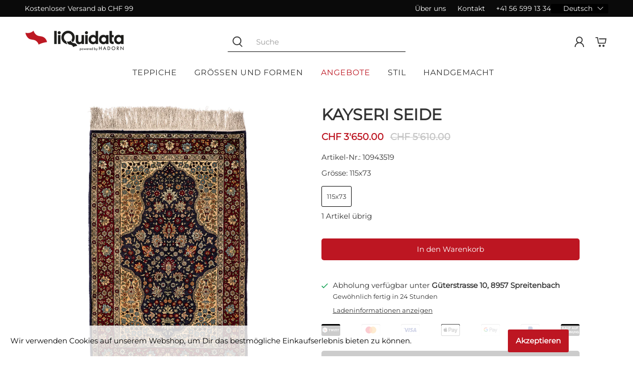

--- FILE ---
content_type: text/html; charset=utf-8
request_url: https://liquidata.ch/products/10943519
body_size: 118786
content:

<!doctype html>
<html class="no-js no-touch" lang="de">
<head>
 
  <script>
    window.Store = window.Store || {};
    window.Store.id = 79126495532;
  </script>
  <meta charset="utf-8">
  <meta http-equiv="cleartype" content="on">
  <meta name="robots" content="index,follow">
  <meta name="viewport" content="width=device-width,initial-scale=1">
  <meta name="theme-color" content="#ffffff">
  <link rel="canonical" href="https://liquidata.ch/products/10943519"><title>Kayseri Seide 115x73 - Liquidata</title>

  <!-- Google Tag Manager -->
  <script>(function(w,d,s,l,i){w[l]=w[l]||[];w[l].push({'gtm.start':
  new Date().getTime(),event:'gtm.js'});var f=d.getElementsByTagName(s)[0],
  j=d.createElement(s),dl=l!='dataLayer'?'&l='+l:'';j.async=true;j.src=
  'https://www.googletagmanager.com/gtm.js?id='+i+dl;f.parentNode.insertBefore(j,f);
  })(window,document,'script','dataLayer','GTM-N7DPP368');</script>
  <!-- End Google Tag Manager -->

  
  <!-- DNS prefetches -->
  <link rel="dns-prefetch" href="https://cdn.shopify.com">
  <link rel="dns-prefetch" href="https://fonts.shopify.com">
  <link rel="dns-prefetch" href="https://monorail-edge.shopifysvc.com">
  <link rel="dns-prefetch" href="https://ajax.googleapis.com">

  <!-- Preconnects -->
  <link rel="preconnect" href="https://cdn.shopify.com" crossorigin>
  <link rel="preconnect" href="https://fonts.shopify.com" crossorigin>
  <link rel="preconnect" href="https://monorail-edge.shopifysvc.com">
  <link rel="preconnect" href="https://ajax.googleapis.com"> 

  
    <link rel="preload" href="/services/javascripts/currencies.js" as="script">
    <link rel="preload" href="//liquidata.ch/cdn/shop/t/20/assets/currencyConversion.js?v=131509219858779596601701378311" as="script">
  

  

 <style>
  @charset "UTF-8";/*!
 * animate.css -http://daneden.me/animate
 * Version - 3.5.2
 * Licensed under the MIT license - http://opensource.org/licenses/MIT
 *
 * Copyright (c) 2017 Daniel Eden
 */@keyframes bounceIn{0%,20%,40%,60%,80%,to{animation-timing-function:cubic-bezier(.215,.61,.355,1)}0%{opacity:0;transform:scale3d(.3,.3,.3)}20%{transform:scale3d(1.1,1.1,1.1)}40%{transform:scale3d(.9,.9,.9)}60%{opacity:1;transform:scale3d(1.03,1.03,1.03)}80%{transform:scale3d(.97,.97,.97)}to{opacity:1;transform:scaleX(1)}}.bounceIn{animation-duration:.75s;animation-name:bounceIn}@keyframes fadeIn{0%{opacity:0}to{opacity:1}}.fadeIn{animation-name:fadeIn}@keyframes fadeInDown{0%{opacity:0;transform:translate3d(0,-20px,0)}to{opacity:1;transform:translateZ(0)}}.fadeInDown{animation-name:fadeInDown}@keyframes fadeInLeft{0%{opacity:0;transform:translate3d(-20px,0,0)}to{opacity:1;transform:translateZ(0)}}.fadeInLeft{animation-name:fadeInLeft}@keyframes fadeInRight{0%{opacity:0;transform:translate3d(20px,0,0)}to{opacity:1;transform:translateZ(0)}}.fadeInRight{animation-name:fadeInRight}@keyframes fadeInUp{0%{opacity:0;transform:translate3d(0,20px,0)}to{opacity:1;transform:translateZ(0)}}.fadeInUp{animation-name:fadeInUp}@keyframes fadeOut{0%{opacity:1}to{opacity:0}}.fadeOut{animation-name:fadeOut}@keyframes fadeOutUp{0%{opacity:1}to{opacity:0;transform:translate3d(0,-100%,0)}}.fadeOutUp{animation-name:fadeOutUp}@keyframes zoomIn{0%{opacity:0;transform:scale3d(.3,.3,.3)}50%{opacity:1}to{opacity:1}}.zoomIn{animation-name:zoomIn}@keyframes zoomOut{0%{opacity:1}50%{opacity:0;transform:scale3d(.3,.3,.3)}to{opacity:0}}.zoomOut{animation-name:zoomOut}@keyframes slideInLeft{0%{transform:translate3d(-100%,0,0);visibility:visible;opacity:1}to{transform:translateZ(0);opacity:1}}.slideInLeft{animation-name:slideInLeft}@keyframes slideInRight{0%{transform:translate3d(100%,0,0);visibility:visible;opacity:1}to{transform:translateZ(0);opacity:1}}.slideInRight{animation-name:slideInRight}@keyframes slideOutRight{0%{transform:translateZ(0)}to{visibility:hidden;transform:translate3d(100%,0,0)}}.slideOutRight{animation-name:slideOutRight}.animated{animation-duration:1s;animation-fill-mode:both}.animated.infinite{animation-iteration-count:infinite}.animated.delay-1s{animation-delay:1s}.animated.delay-2s{animation-delay:2s}.animated.delay-3s{animation-delay:3s}.animated.delay-4s{animation-delay:4s}.animated.delay-5s{animation-delay:5s}.animated.fast{animation-duration:.8s}.animated.faster{animation-duration:.5s}.animated.slow{animation-duration:2s}.animated.slower{animation-duration:3s}@media (print){.animated{animation:unset!important;transition:none!important}}/*! Flickity v2.1.2
https://flickity.metafizzy.co
---------------------------------------------- */.flickity-enabled{position:relative}.flickity-enabled:focus{outline:0}.flickity-viewport{overflow:hidden;position:relative;height:100%}.flickity-slider{position:absolute;width:100%;height:100%}.flickity-enabled.is-draggable{-webkit-tap-highlight-color:transparent;tap-highlight-color:transparent;-webkit-user-select:none;user-select:none}.flickity-enabled.is-draggable .flickity-viewport{cursor:move;cursor:grab}.flickity-enabled.is-draggable .flickity-viewport.is-pointer-down{cursor:grabbing}.flickity-button{position:absolute;background:hsla(0,0%,100%,.75);border:none;color:#333}.flickity-button:hover{background:#fff;cursor:pointer}.flickity-button:focus{outline:0;box-shadow:0 0 0 5px #19f}.flickity-button:active{opacity:.6}.flickity-button:disabled{opacity:.3;cursor:auto;pointer-events:none}.flickity-button-icon{fill:#333}.flickity-prev-next-button{top:50%;width:44px;height:44px;border-radius:50%;transform:translateY(-50%)}.flickity-prev-next-button.previous{left:10px}.flickity-prev-next-button.next{right:10px}.flickity-rtl .flickity-prev-next-button.previous{left:auto;right:10px}.flickity-rtl .flickity-prev-next-button.next{right:auto;left:10px}.flickity-prev-next-button .flickity-button-icon{position:absolute;left:20%;top:20%;width:60%;height:60%}.flickity-page-dots{position:absolute;width:100%;bottom:-25px;padding:0;margin:0;list-style:none;text-align:center;line-height:1}.flickity-rtl .flickity-page-dots{direction:rtl}.flickity-page-dots .dot{display:inline-block;width:10px;height:10px;margin:0 8px;background:#333;border-radius:50%;opacity:.25;cursor:pointer}.flickity-page-dots .dot.is-selected{opacity:1}.flickity-enabled.is-fade .flickity-slider>*{pointer-events:none;z-index:0}.flickity-enabled.is-fade .flickity-slider>.is-selected{pointer-events:auto;z-index:1}/*! Lazyframe
https://github.com/vb/lazyframe
---------------------------------------------- */.lazyframe{position:relative;background-color:currentColor;background-repeat:no-repeat;background-size:cover}.lazyframe__title{position:absolute;top:0;left:0;right:0;padding:15px 17px;z-index:3}.lazyframe__title:after{z-index:-1}.lazyframe:hover{cursor:pointer}.lazyframe:before{display:block;content:"";width:100%;padding-top:100%}.lazyframe[data-ratio="16:9"]:before{padding-top:56.25%}.lazyframe[data-ratio="4:3"]:before{padding-top:75%}.lazyframe[data-ratio="1:1"]:before{padding-top:100%}.lazyframe iframe{position:absolute;top:0;left:0;right:0;bottom:0;z-index:5;width:100%;height:100%}.lazyframe[data-vendor=youtube],.lazyframe[data-vendor=youtube_nocookie]{background-color:#e52d27;font-family:Roboto,Arial,Helvetica,sans-serif}.lazyframe[data-vendor=youtube] .lazyframe__title,.lazyframe[data-vendor=youtube_nocookie] .lazyframe__title{color:#eee;font-family:Roboto,Arial,Helvetica,sans-serif;font-size:18px;text-shadow:rgba(0,0,0,.498039) 0px 0px 2px;-webkit-font-smoothing:antialiased;-webkit-tap-highlight-color:transparent;transition:color .1s cubic-bezier(.4,0,1,1)}.lazyframe[data-vendor=youtube] .lazyframe__title:hover,.lazyframe[data-vendor=youtube_nocookie] .lazyframe__title:hover{color:#fff}.lazyframe[data-vendor=youtube] .lazyframe__title:before,.lazyframe[data-vendor=youtube_nocookie] .lazyframe__title:before{content:"";display:block;background:linear-gradient(rgba(0,0,0,.2),transparent);height:98px;width:100%;pointer-events:none;position:absolute;top:0;left:0;right:0;z-index:-1;-webkit-tap-highlight-color:transparent}.lazyframe[data-vendor=youtube]:before,.lazyframe[data-vendor=youtube_nocookie]:before{padding-top:56.25%}.lazyframe[data-vendor=youtube][data-ratio="16:9"]:before,.lazyframe[data-vendor=youtube_nocookie][data-ratio="16:9"]:before{padding-top:56.25%}.lazyframe[data-vendor=youtube][data-ratio="4:3"]:before,.lazyframe[data-vendor=youtube_nocookie][data-ratio="4:3"]:before{padding-top:75%}.lazyframe[data-vendor=youtube][data-ratio="1:1"]:before,.lazyframe[data-vendor=youtube_nocookie][data-ratio="1:1"]:before{padding-top:100%}.lazyframe[data-vendor=youtube]:after,.lazyframe[data-vendor=youtube_nocookie]:after{content:"";position:absolute;left:50%;top:50%;width:68px;height:48px;margin-left:-34px;margin-top:-24px;background-image:url([data-uri]);background-position:center center;background-size:100%;background-repeat:no-repeat;opacity:.81;border:none;z-index:4}.lazyframe[data-vendor=youtube]:hover:after,.lazyframe[data-vendor=youtube_nocookie]:hover:after{background-image:url([data-uri]);opacity:1}.lazyframe[data-vendor=vimeo]{background-color:#00adef}.lazyframe[data-vendor=vimeo] .lazyframe__title{font-family:Helvetica Neue,Helvetica,Arial;color:#00adef;font-size:20px;font-weight:700;text-rendering:optimizeLegibility;-webkit-user-select:none;user-select:none;-webkit-font-smoothing:auto;-webkit-tap-highlight-color:transparent;background-color:#00000080}.lazyframe[data-vendor=vimeo]:before{padding-top:48.25%}.lazyframe[data-vendor=vimeo][data-ratio="16:9"]:before{padding-top:56.25%}.lazyframe[data-vendor=vimeo][data-ratio="4:3"]:before{padding-top:75%}.lazyframe[data-vendor=vimeo][data-ratio="1:1"]:before{padding-top:100%}.lazyframe[data-vendor=vimeo]:after{content:"";height:40px;width:65px;display:block;position:absolute;bottom:10px;left:10px;z-index:3;background-color:#00000080;background-image:url([data-uri]);background-position:center center;background-size:100% 100%;background-repeat:no-repeat;border-radius:5px;position:relative}.lazyframe[data-vendor=vimeo]:hover:after{background-color:#00adef}.lazyframe[data-vendor=vine]{background-color:#00bf8f}.lazyframe[data-vendor=vine] .lazyframe__title{color:#fff;font-family:Helvetica Neue,Helvetica,Arial,sans-serif;font-size:14px;line-height:16px;white-space:nowrap;z-index:3;positon:relative}.lazyframe[data-vendor=vine] .lazyframe__title:after{content:"";position:absolute;top:0;left:0;right:0;z-index:-1;height:115px;padding:24px 70px 24px 24px;background:linear-gradient(to top,rgba(23,23,23,0) 0,rgba(23,23,23,.7) 100%);filter:progid:DXImageTransform.Microsoft.gradient(startColorstr="#b3171717",endColorstr="#00171717",GradientType=0)}.lazyframe[data-vendor=vine]:before{padding-top:100%}.lazyframe[data-vendor=vine][data-ratio="16:9"]:before{padding-top:56.25%}.lazyframe[data-vendor=vine][data-ratio="4:3"]:before{padding-top:75%}.lazyframe[data-vendor=vine][data-ratio="1:1"]:before{padding-top:100%}.lazyframe[data-vendor=vine]:after{content:"";width:60px;height:60px;position:absolute;left:50%;top:50%;z-index:4;background-image:url([data-uri]);background-color:#00000080;background-size:cover;background-repeat:no-repeat;margin-top:-30px;margin-left:-30px;border-radius:50%}.lazyframe[data-vendor=vine]:hover:after{background-color:#000000bf}@keyframes plyr-progress{to{background-position:25px 0}}@keyframes plyr-popup{0%{opacity:.5;transform:translateY(10px)}to{opacity:1;transform:translateY(0)}}@keyframes plyr-fade-in{0%{opacity:0}to{opacity:1}}.plyr{-moz-osx-font-smoothing:auto;-webkit-font-smoothing:subpixel-antialiased;direction:ltr;font-family:Avenir,Avenir Next,Helvetica Neue,Segoe UI,Helvetica,Arial,sans-serif;font-variant-numeric:tabular-nums;font-weight:500;line-height:1.7;max-width:100%;min-width:50px;position:relative;text-shadow:none;transition:box-shadow .3s ease}.plyr audio,.plyr video{border-radius:inherit;height:auto;vertical-align:middle;width:100%}.plyr button{font:inherit;line-height:inherit;width:auto}.plyr:focus{outline:0}.plyr--full-ui{box-sizing:border-box}.plyr--full-ui *,.plyr--full-ui :after,.plyr--full-ui :before{box-sizing:inherit}.plyr--full-ui a,.plyr--full-ui button,.plyr--full-ui input,.plyr--full-ui label{touch-action:manipulation}.plyr__badge{background:#4a5764;border-radius:2px;color:#fff;font-size:9px;line-height:1;padding:3px 4px}.plyr--full-ui ::-webkit-media-text-track-container{display:none}.plyr__captions{animation:plyr-fade-in .3s ease;bottom:0;color:#fff;display:none;font-size:14px;left:0;padding:10px;position:absolute;text-align:center;transition:transform .4s ease-in-out;width:100%}.plyr__captions .plyr__caption{background:rgba(0,0,0,.8);border-radius:2px;-webkit-box-decoration-break:clone;box-decoration-break:clone;line-height:185%;padding:.2em .5em;white-space:pre-wrap}.plyr__captions .plyr__caption div{display:inline}.plyr__captions span:empty{display:none}@media (min-width: 480px){.plyr__captions{font-size:16px;padding:20px}}@media (min-width: 768px){.plyr__captions{font-size:18px}}.plyr--captions-active .plyr__captions{display:block}.plyr:not(.plyr--hide-controls) .plyr__controls:not(:empty)~.plyr__captions{transform:translateY(-40px)}.plyr__control{background:0 0;border:0;border-radius:3px;color:inherit;cursor:pointer;flex-shrink:0;overflow:visible;padding:7px;position:relative;transition:all .3s ease}.plyr__control svg{display:block;fill:currentColor;height:18px;pointer-events:none;width:18px}.plyr__control:focus{outline:0}.plyr__control.plyr__tab-focus{box-shadow:0 0 0 5px #00b3ff80;outline:0}a.plyr__control{text-decoration:none}a.plyr__control:after,a.plyr__control:before{display:none}.plyr__control.plyr__control--pressed .icon--not-pressed,.plyr__control.plyr__control--pressed .label--not-pressed,.plyr__control:not(.plyr__control--pressed) .icon--pressed,.plyr__control:not(.plyr__control--pressed) .label--pressed{display:none}.plyr--audio .plyr__control.plyr__tab-focus,.plyr--audio .plyr__control:hover,.plyr--audio .plyr__control[aria-expanded=true],.plyr--video .plyr__control.plyr__tab-focus,.plyr--video .plyr__control:hover,.plyr--video .plyr__control[aria-expanded=true]{background:#00b3ff;color:#fff}.plyr__control--overlaid{background:rgba(0,179,255,.8);border:0;border-radius:100%;color:#fff;display:none;left:50%;padding:15px;position:absolute;top:50%;transform:translate(-50%,-50%);z-index:2}.plyr__control--overlaid svg{left:2px;position:relative}.plyr__control--overlaid:focus,.plyr__control--overlaid:hover{background:#00b3ff}.plyr--playing .plyr__control--overlaid{opacity:0;visibility:hidden}.plyr--full-ui.plyr--video .plyr__control--overlaid{display:block}.plyr--full-ui ::-webkit-media-controls{display:none}.plyr__controls{align-items:center;display:flex;justify-content:flex-end;text-align:center}.plyr__controls .plyr__progress__container{flex:1;min-width:0}.plyr__controls .plyr__controls__item{margin-left:2.5px}.plyr__controls .plyr__controls__item:first-child{margin-left:0;margin-right:auto}.plyr__controls .plyr__controls__item.plyr__progress__container{padding-left:2.5px}.plyr__controls .plyr__controls__item.plyr__time{padding:0 5px}.plyr__controls .plyr__controls__item.plyr__progress__container:first-child,.plyr__controls .plyr__controls__item.plyr__time+.plyr__time,.plyr__controls .plyr__controls__item.plyr__time:first-child{padding-left:0}.plyr__controls .plyr__controls__item.plyr__volume{padding-right:5px}.plyr__controls .plyr__controls__item.plyr__volume:first-child{padding-right:0}.plyr__controls:empty{display:none}.plyr--audio .plyr__controls{background:#fff;border-radius:inherit;color:#4a5764;padding:10px}.plyr--video .plyr__controls{background:linear-gradient(rgba(0,0,0,0),rgba(0,0,0,.7));border-bottom-left-radius:inherit;border-bottom-right-radius:inherit;bottom:0;color:#fff;left:0;padding:20px 5px 5px;position:absolute;right:0;transition:opacity .4s ease-in-out,transform .4s ease-in-out;z-index:3}@media (min-width: 480px){.plyr--video .plyr__controls{padding:35px 10px 10px}}.plyr--video.plyr--hide-controls .plyr__controls{opacity:0;pointer-events:none;transform:translateY(100%)}.plyr [data-plyr=airplay],.plyr [data-plyr=captions],.plyr [data-plyr=fullscreen],.plyr [data-plyr=pip]{display:none}.plyr--airplay-supported [data-plyr=airplay],.plyr--captions-enabled [data-plyr=captions],.plyr--fullscreen-enabled [data-plyr=fullscreen],.plyr--pip-supported [data-plyr=pip]{display:inline-block}.plyr__menu{display:flex;position:relative}.plyr__menu .plyr__control svg{transition:transform .3s ease}.plyr__menu .plyr__control[aria-expanded=true] svg{transform:rotate(90deg)}.plyr__menu .plyr__control[aria-expanded=true] .plyr__tooltip{display:none}.plyr__menu__container{animation:plyr-popup .2s ease;background:rgba(255,255,255,.9);border-radius:4px;bottom:100%;box-shadow:0 1px 2px #00000026;color:#4a5764;font-size:16px;margin-bottom:10px;position:absolute;right:-3px;text-align:left;white-space:nowrap;z-index:3}.plyr__menu__container>div{overflow:hidden;transition:height .35s cubic-bezier(.4,0,.2,1),width .35s cubic-bezier(.4,0,.2,1)}.plyr__menu__container:after{border:4px solid transparent;border-top-color:#ffffffe6;content:"";height:0;position:absolute;right:15px;top:100%;width:0}.plyr__menu__container [role=menu]{padding:7px}.plyr__menu__container [role=menuitem],.plyr__menu__container [role=menuitemradio]{margin-top:2px}.plyr__menu__container [role=menuitem]:first-child,.plyr__menu__container [role=menuitemradio]:first-child{margin-top:0}.plyr__menu__container .plyr__control{align-items:center;color:#4a5764;display:flex;font-size:14px;padding:4px 11px;-webkit-user-select:none;user-select:none;width:100%}.plyr__menu__container .plyr__control>span{align-items:inherit;display:flex;width:100%}.plyr__menu__container .plyr__control:after{border:4px solid transparent;content:"";position:absolute;top:50%;transform:translateY(-50%)}.plyr__menu__container .plyr__control--forward{padding-right:28px}.plyr__menu__container .plyr__control--forward:after{border-left-color:#4a5764cc;right:5px}.plyr__menu__container .plyr__control--forward.plyr__tab-focus:after,.plyr__menu__container .plyr__control--forward:hover:after{border-left-color:currentColor}.plyr__menu__container .plyr__control--back{font-weight:500;margin:7px 7px 3px;padding-left:28px;position:relative;width:calc(100% - 14px)}.plyr__menu__container .plyr__control--back:after{border-right-color:#4a5764cc;left:7px}.plyr__menu__container .plyr__control--back:before{background:#c1c9d1;box-shadow:0 1px #fff;content:"";height:1px;left:0;margin-top:4px;overflow:hidden;position:absolute;right:0;top:100%}.plyr__menu__container .plyr__control--back.plyr__tab-focus:after,.plyr__menu__container .plyr__control--back:hover:after{border-right-color:currentColor}.plyr__menu__container .plyr__control[role=menuitemradio]{padding-left:7px}.plyr__menu__container .plyr__control[role=menuitemradio]:after,.plyr__menu__container .plyr__control[role=menuitemradio]:before{border-radius:100%}.plyr__menu__container .plyr__control[role=menuitemradio]:before{background:rgba(0,0,0,.1);content:"";display:block;flex-shrink:0;height:16px;margin-right:10px;transition:all .3s ease;width:16px}.plyr__menu__container .plyr__control[role=menuitemradio]:after{background:#fff;border:0;height:6px;left:12px;opacity:0;top:50%;transform:translateY(-50%) scale(0);transition:transform .3s ease,opacity .3s ease;width:6px}.plyr__menu__container .plyr__control[role=menuitemradio][aria-checked=true]:before{background:#00b3ff}.plyr__menu__container .plyr__control[role=menuitemradio][aria-checked=true]:after{opacity:1;transform:translateY(-50%) scale(1)}.plyr__menu__container .plyr__control[role=menuitemradio].plyr__tab-focus:before,.plyr__menu__container .plyr__control[role=menuitemradio]:hover:before{background:rgba(0,0,0,.1)}.plyr__menu__container .plyr__menu__value{align-items:center;display:flex;margin-left:auto;margin-right:-5px;overflow:hidden;padding-left:25px;pointer-events:none}.plyr--full-ui input[type=range]{-webkit-appearance:none;background:0 0;border:0;border-radius:26px;color:#00b3ff;display:block;height:19px;margin:0;padding:0;transition:box-shadow .3s ease;width:100%}.plyr--full-ui input[type=range]::-webkit-slider-runnable-track{background:0 0;border:0;border-radius:2.5px;height:5px;-webkit-transition:box-shadow .3s ease;transition:box-shadow .3s ease;-webkit-user-select:none;user-select:none;background-image:linear-gradient(to right,currentColor var(--value, 0),transparent var(--value, 0))}.plyr--full-ui input[type=range]::-webkit-slider-thumb{background:#fff;border:0;border-radius:100%;box-shadow:0 1px 1px #00000026,0 0 0 1px #23292f33;height:13px;position:relative;-webkit-transition:all .2s ease;transition:all .2s ease;width:13px;-webkit-appearance:none;margin-top:-4px}.plyr--full-ui input[type=range]::-moz-range-track{background:0 0;border:0;border-radius:2.5px;height:5px;-moz-transition:box-shadow .3s ease;transition:box-shadow .3s ease;-webkit-user-select:none;user-select:none}.plyr--full-ui input[type=range]::-moz-range-thumb{background:#fff;border:0;border-radius:100%;box-shadow:0 1px 1px #00000026,0 0 0 1px #23292f33;height:13px;position:relative;-moz-transition:all .2s ease;transition:all .2s ease;width:13px}.plyr--full-ui input[type=range]::-moz-range-progress{background:currentColor;border-radius:2.5px;height:5px}.plyr--full-ui input[type=range]::-ms-track{background:0 0;border:0;border-radius:2.5px;height:5px;-ms-transition:box-shadow .3s ease;transition:box-shadow .3s ease;-webkit-user-select:none;user-select:none;color:transparent}.plyr--full-ui input[type=range]::-ms-fill-upper{background:0 0;border:0;border-radius:2.5px;height:5px;-ms-transition:box-shadow .3s ease;transition:box-shadow .3s ease;-webkit-user-select:none;user-select:none}.plyr--full-ui input[type=range]::-ms-fill-lower{background:0 0;border:0;border-radius:2.5px;height:5px;-ms-transition:box-shadow .3s ease;transition:box-shadow .3s ease;-webkit-user-select:none;user-select:none;background:currentColor}.plyr--full-ui input[type=range]::-ms-thumb{background:#fff;border:0;border-radius:100%;box-shadow:0 1px 1px #00000026,0 0 0 1px #23292f33;height:13px;position:relative;-ms-transition:all .2s ease;transition:all .2s ease;width:13px;margin-top:0}.plyr--full-ui input[type=range]::-ms-tooltip{display:none}.plyr--full-ui input[type=range]:focus{outline:0}.plyr--full-ui input[type=range]::-moz-focus-outer{border:0}.plyr--full-ui input[type=range].plyr__tab-focus::-webkit-slider-runnable-track{box-shadow:0 0 0 5px #00b3ff80;outline:0}.plyr--full-ui input[type=range].plyr__tab-focus::-moz-range-track{box-shadow:0 0 0 5px #00b3ff80;outline:0}.plyr--full-ui input[type=range].plyr__tab-focus::-ms-track{box-shadow:0 0 0 5px #00b3ff80;outline:0}.plyr--full-ui.plyr--video input[type=range]::-webkit-slider-runnable-track{background-color:#ffffff40}.plyr--full-ui.plyr--video input[type=range]::-moz-range-track{background-color:#ffffff40}.plyr--full-ui.plyr--video input[type=range]::-ms-track{background-color:#ffffff40}.plyr--full-ui.plyr--video input[type=range]:active::-webkit-slider-thumb{box-shadow:0 1px 1px #00000026,0 0 0 1px #23292f33,0 0 0 3px #ffffff80}.plyr--full-ui.plyr--video input[type=range]:active::-moz-range-thumb{box-shadow:0 1px 1px #00000026,0 0 0 1px #23292f33,0 0 0 3px #ffffff80}.plyr--full-ui.plyr--video input[type=range]:active::-ms-thumb{box-shadow:0 1px 1px #00000026,0 0 0 1px #23292f33,0 0 0 3px #ffffff80}.plyr--full-ui.plyr--audio input[type=range]::-webkit-slider-runnable-track{background-color:#c1c9d1a8}.plyr--full-ui.plyr--audio input[type=range]::-moz-range-track{background-color:#c1c9d1a8}.plyr--full-ui.plyr--audio input[type=range]::-ms-track{background-color:#c1c9d1a8}.plyr--full-ui.plyr--audio input[type=range]:active::-webkit-slider-thumb{box-shadow:0 1px 1px #00000026,0 0 0 1px #23292f33,0 0 0 3px #0000001a}.plyr--full-ui.plyr--audio input[type=range]:active::-moz-range-thumb{box-shadow:0 1px 1px #00000026,0 0 0 1px #23292f33,0 0 0 3px #0000001a}.plyr--full-ui.plyr--audio input[type=range]:active::-ms-thumb{box-shadow:0 1px 1px #00000026,0 0 0 1px #23292f33,0 0 0 3px #0000001a}.plyr__poster{background-color:#000;background-position:50% 50%;background-repeat:no-repeat;background-size:contain;height:100%;left:0;opacity:0;position:absolute;top:0;transition:opacity .2s ease;width:100%;z-index:1}.plyr--stopped.plyr__poster-enabled .plyr__poster{opacity:1}.plyr__time{font-size:14px}.plyr__time+.plyr__time:before{content:"\2044";margin-right:10px}@media (max-width: 767px){.plyr__time+.plyr__time{display:none}}.plyr--video .plyr__time{text-shadow:0 1px 1px rgba(0,0,0,.15)}.plyr__tooltip{background:rgba(255,255,255,.9);border-radius:3px;bottom:100%;box-shadow:0 1px 2px #00000026;color:#4a5764;font-size:14px;font-weight:500;left:50%;line-height:1.3;margin-bottom:10px;opacity:0;padding:5px 7.5px;pointer-events:none;position:absolute;transform:translate(-50%,10px) scale(.8);transform-origin:50% 100%;transition:transform .2s .1s ease,opacity .2s .1s ease;white-space:nowrap;z-index:2}.plyr__tooltip:before{border-left:4px solid transparent;border-right:4px solid transparent;border-top:4px solid rgba(255,255,255,.9);bottom:-4px;content:"";height:0;left:50%;position:absolute;transform:translate(-50%);width:0;z-index:2}.plyr .plyr__control.plyr__tab-focus .plyr__tooltip,.plyr .plyr__control:hover .plyr__tooltip,.plyr__tooltip--visible{opacity:1;transform:translate(-50%) scale(1)}.plyr .plyr__control:hover .plyr__tooltip{z-index:3}.plyr__controls>.plyr__control:first-child .plyr__tooltip,.plyr__controls>.plyr__control:first-child+.plyr__control .plyr__tooltip{left:0;transform:translateY(10px) scale(.8);transform-origin:0 100%}.plyr__controls>.plyr__control:first-child .plyr__tooltip:before,.plyr__controls>.plyr__control:first-child+.plyr__control .plyr__tooltip:before{left:16px}.plyr__controls>.plyr__control:last-child .plyr__tooltip{left:auto;right:0;transform:translateY(10px) scale(.8);transform-origin:100% 100%}.plyr__controls>.plyr__control:last-child .plyr__tooltip:before{left:auto;right:16px;transform:translate(50%)}.plyr__controls>.plyr__control:first-child .plyr__tooltip--visible,.plyr__controls>.plyr__control:first-child+.plyr__control .plyr__tooltip--visible,.plyr__controls>.plyr__control:first-child+.plyr__control.plyr__tab-focus .plyr__tooltip,.plyr__controls>.plyr__control:first-child+.plyr__control:hover .plyr__tooltip,.plyr__controls>.plyr__control:first-child.plyr__tab-focus .plyr__tooltip,.plyr__controls>.plyr__control:first-child:hover .plyr__tooltip,.plyr__controls>.plyr__control:last-child .plyr__tooltip--visible,.plyr__controls>.plyr__control:last-child.plyr__tab-focus .plyr__tooltip,.plyr__controls>.plyr__control:last-child:hover .plyr__tooltip{transform:translate(0) scale(1)}.plyr--video{background:#000;overflow:hidden}.plyr--video.plyr--menu-open{overflow:visible}.plyr__video-wrapper{background:#000;border-radius:inherit;overflow:hidden;position:relative;z-index:0}.plyr__video-embed,.plyr__video-wrapper--fixed-ratio{height:0;padding-bottom:56.25%}.plyr__video-embed iframe,.plyr__video-wrapper--fixed-ratio video{border:0;height:100%;left:0;position:absolute;top:0;-webkit-user-select:none;user-select:none;width:100%}.plyr--full-ui .plyr__video-embed>.plyr__video-embed__container{padding-bottom:240%;position:relative;transform:translateY(-38.28125%)}.plyr__progress{left:6.5px;margin-right:13px;position:relative}.plyr__progress input[type=range],.plyr__progress__buffer{margin-left:-6.5px;margin-right:-6.5px;width:calc(100% + 13px)}.plyr__progress input[type=range]{position:relative;z-index:2}.plyr__progress .plyr__tooltip{font-size:14px;left:0}.plyr__progress__buffer{-webkit-appearance:none;background:0 0;border:0;border-radius:100px;height:5px;left:0;margin-top:-2.5px;padding:0;position:absolute;top:50%}.plyr__progress__buffer::-webkit-progress-bar{background:0 0}.plyr__progress__buffer::-webkit-progress-value{background:currentColor;border-radius:100px;min-width:5px;-webkit-transition:width .2s ease;transition:width .2s ease}.plyr__progress__buffer::-moz-progress-bar{background:currentColor;border-radius:100px;min-width:5px;-moz-transition:width .2s ease;transition:width .2s ease}.plyr__progress__buffer::-ms-fill{border-radius:100px;-ms-transition:width .2s ease;transition:width .2s ease}.plyr--video .plyr__progress__buffer{box-shadow:0 1px 1px #00000026;color:#ffffff40}.plyr--audio .plyr__progress__buffer{color:#c1c9d1a8}.plyr--loading .plyr__progress__buffer{animation:plyr-progress 1s linear infinite;background-image:linear-gradient(-45deg,rgba(35,41,47,.6) 25%,transparent 25%,transparent 50%,rgba(35,41,47,.6) 50%,rgba(35,41,47,.6) 75%,transparent 75%,transparent);background-repeat:repeat-x;background-size:25px 25px;color:transparent}.plyr--video.plyr--loading .plyr__progress__buffer{background-color:#ffffff40}.plyr--audio.plyr--loading .plyr__progress__buffer{background-color:#c1c9d1a8}.plyr__volume{align-items:center;display:flex;flex:1;position:relative}.plyr__volume input[type=range]{margin-left:5px;position:relative;z-index:2}@media (min-width: 480px){.plyr__volume{max-width:90px}}@media (min-width: 768px){.plyr__volume{max-width:110px}}.plyr--is-ios .plyr__volume,.plyr--is-ios.plyr--vimeo [data-plyr=mute]{display:none!important}.plyr:fullscreen{background:#000;border-radius:0!important;height:100%;margin:0;width:100%}.plyr:fullscreen video{height:100%}.plyr:fullscreen .plyr__video-wrapper{height:100%;position:static}.plyr:fullscreen.plyr--vimeo .plyr__video-wrapper{height:0;position:relative;top:50%;transform:translateY(-50%)}.plyr:fullscreen .plyr__control .icon--exit-fullscreen{display:block}.plyr:fullscreen .plyr__control .icon--exit-fullscreen+svg{display:none}.plyr:fullscreen.plyr--hide-controls{cursor:none}@media (min-width: 1024px){.plyr:-webkit-full-screen .plyr__captions{font-size:21px}.plyr:fullscreen .plyr__captions{font-size:21px}}.plyr:-webkit-full-screen{background:#000;border-radius:0!important;height:100%;margin:0;width:100%}.plyr:-webkit-full-screen video{height:100%}.plyr:-webkit-full-screen .plyr__video-wrapper{height:100%;position:static}.plyr:-webkit-full-screen.plyr--vimeo .plyr__video-wrapper{height:0;position:relative;top:50%;transform:translateY(-50%)}.plyr:-webkit-full-screen .plyr__control .icon--exit-fullscreen{display:block}.plyr:-webkit-full-screen .plyr__control .icon--exit-fullscreen+svg{display:none}.plyr:-webkit-full-screen.plyr--hide-controls{cursor:none}@media (min-width: 1024px){.plyr:-webkit-full-screen .plyr__captions{font-size:21px}}.plyr:-moz-full-screen{background:#000;border-radius:0!important;height:100%;margin:0;width:100%}.plyr:-moz-full-screen video{height:100%}.plyr:-moz-full-screen .plyr__video-wrapper{height:100%;position:static}.plyr:-moz-full-screen.plyr--vimeo .plyr__video-wrapper{height:0;position:relative;top:50%;transform:translateY(-50%)}.plyr:-moz-full-screen .plyr__control .icon--exit-fullscreen{display:block}.plyr:-moz-full-screen .plyr__control .icon--exit-fullscreen+svg{display:none}.plyr:-moz-full-screen.plyr--hide-controls{cursor:none}@media (min-width: 1024px){.plyr:-moz-full-screen .plyr__captions{font-size:21px}}.plyr:-ms-fullscreen{background:#000;border-radius:0!important;height:100%;margin:0;width:100%}.plyr:-ms-fullscreen video{height:100%}.plyr:-ms-fullscreen .plyr__video-wrapper{height:100%;position:static}.plyr:-ms-fullscreen.plyr--vimeo .plyr__video-wrapper{height:0;position:relative;top:50%;transform:translateY(-50%)}.plyr:-ms-fullscreen .plyr__control .icon--exit-fullscreen{display:block}.plyr:-ms-fullscreen .plyr__control .icon--exit-fullscreen+svg{display:none}.plyr:-ms-fullscreen.plyr--hide-controls{cursor:none}@media (min-width: 1024px){.plyr:-ms-fullscreen .plyr__captions{font-size:21px}}.plyr--fullscreen-fallback{background:#000;border-radius:0!important;height:100%;margin:0;width:100%;bottom:0;left:0;position:fixed;right:0;top:0;z-index:10000000}.plyr--fullscreen-fallback video{height:100%}.plyr--fullscreen-fallback .plyr__video-wrapper{height:100%;position:static}.plyr--fullscreen-fallback.plyr--vimeo .plyr__video-wrapper{height:0;position:relative;top:50%;transform:translateY(-50%)}.plyr--fullscreen-fallback .plyr__control .icon--exit-fullscreen{display:block}.plyr--fullscreen-fallback .plyr__control .icon--exit-fullscreen+svg{display:none}.plyr--fullscreen-fallback.plyr--hide-controls{cursor:none}@media (min-width: 1024px){.plyr--fullscreen-fallback .plyr__captions{font-size:21px}}.plyr__ads{border-radius:inherit;bottom:0;cursor:pointer;left:0;overflow:hidden;position:absolute;right:0;top:0;z-index:-1}.plyr__ads>div,.plyr__ads>div iframe{height:100%;position:absolute;width:100%}.plyr__ads:after{background:rgba(35,41,47,.8);border-radius:2px;bottom:10px;color:#fff;content:attr(data-badge-text);font-size:11px;padding:2px 6px;pointer-events:none;position:absolute;right:10px;z-index:3}.plyr__ads:after:empty{display:none}.plyr__cues{background:currentColor;display:block;height:5px;left:0;margin:-2.5px 0 0;opacity:.8;position:absolute;top:50%;width:3px;z-index:3}.plyr__preview-thumb{background-color:#ffffffe6;border-radius:3px;bottom:100%;box-shadow:0 1px 2px #00000026;margin-bottom:10px;opacity:0;padding:3px;pointer-events:none;position:absolute;transform:translateY(10px) scale(.8);transform-origin:50% 100%;transition:transform .2s .1s ease,opacity .2s .1s ease;z-index:2}.plyr__preview-thumb--is-shown{opacity:1;transform:translate(0) scale(1)}.plyr__preview-thumb:before{border-left:4px solid transparent;border-right:4px solid transparent;border-top:4px solid rgba(255,255,255,.9);bottom:-4px;content:"";height:0;left:50%;position:absolute;transform:translate(-50%);width:0;z-index:2}.plyr__preview-thumb__image-container{background:#c1c9d1;border-radius:2px;overflow:hidden;position:relative;z-index:0}.plyr__preview-thumb__image-container img{height:100%;left:0;max-height:none;max-width:none;position:absolute;top:0;width:100%}.plyr__preview-thumb__time-container{bottom:6px;left:0;position:absolute;right:0;white-space:nowrap;z-index:3}.plyr__preview-thumb__time-container span{background-color:#0000008c;border-radius:2px;color:#fff;font-size:14px;padding:3px 6px}.plyr__preview-scrubbing{bottom:0;filter:blur(1px);height:100%;left:0;margin:auto;opacity:0;overflow:hidden;position:absolute;right:0;top:0;transition:opacity .3s ease;width:100%;z-index:1}.plyr__preview-scrubbing--is-shown{opacity:1}.plyr__preview-scrubbing img{height:100%;left:0;max-height:none;max-width:none;object-fit:contain;position:absolute;top:0;width:100%}.plyr--no-transition{transition:none!important}.plyr__sr-only{clip:rect(1px,1px,1px,1px);overflow:hidden;border:0!important;height:1px!important;padding:0!important;position:absolute!important;width:1px!important}.plyr [hidden]{display:none!important}.shopify-model-viewer-ui{position:relative;display:block;cursor:pointer}.shopify-model-viewer-ui model-viewer{transform:translateZ(0);z-index:1}.shopify-model-viewer-ui model-viewer.shopify-model-viewer-ui__disabled{pointer-events:none}.shopify-model-viewer-ui.shopify-model-viewer-ui--fullscreen model-viewer{position:relative;width:100vw;height:100vh}.shopify-model-viewer-ui.shopify-model-viewer-ui--fullscreen .shopify-model-viewer-ui__control-icon--exit-fullscreen{display:block}.shopify-model-viewer-ui.shopify-model-viewer-ui--fullscreen .shopify-model-viewer-ui__control-icon--enter-fullscreen{display:none}.shopify-model-viewer-ui.shopify-model-viewer-ui--desktop.shopify-model-viewer-ui--child-focused .shopify-model-viewer-ui__controls-area,.shopify-model-viewer-ui.shopify-model-viewer-ui--desktop:hover .shopify-model-viewer-ui__controls-area{opacity:1}.shopify-model-viewer-ui:not(.shopify-model-viewer-ui--desktop) .shopify-model-viewer-ui__controls-area{display:none}.shopify-model-viewer-ui .shopify-model-viewer-ui__controls-overlay{position:absolute;width:100%;height:100%;top:0}.shopify-model-viewer-ui .shopify-model-viewer-ui__controls-area{display:flex;flex-direction:column;background:#fff;opacity:0;border:1px solid rgba(0,0,0,.05);position:absolute;bottom:10px;right:10px;z-index:1;transition:opacity .1s linear}.shopify-model-viewer-ui .shopify-model-viewer-ui__controls-area:not(.shopify-model-viewer-ui__controls-area--playing){display:none}.shopify-model-viewer-ui .shopify-model-viewer-ui__button{color:#3a3a3a;border-radius:0;border:none;margin:0;cursor:pointer}.shopify-model-viewer-ui .shopify-model-viewer-ui__button:not(.focus-visible){outline:0}.shopify-model-viewer-ui .shopify-model-viewer-ui__button--control{padding:0;height:44px;width:44px;background:0 0;position:relative}.shopify-model-viewer-ui .shopify-model-viewer-ui__button--control:hover{color:#0000008c}.shopify-model-viewer-ui .shopify-model-viewer-ui__button--control.focus-visible:focus,.shopify-model-viewer-ui .shopify-model-viewer-ui__button--control:active{color:#0000008c;background:rgba(0,0,0,.05)}.shopify-model-viewer-ui .shopify-model-viewer-ui__button--control:not(:last-child):after{position:absolute;content:"";border-bottom:1px solid rgba(0,0,0,.05);width:28px;bottom:0;right:8px}.shopify-model-viewer-ui .shopify-model-viewer-ui__control-icon{width:44px;height:44px;fill:none}.shopify-model-viewer-ui .shopify-model-viewer-ui__button--poster{background:#fff;position:absolute;border:1px solid rgba(0,0,0,.05);top:50%;left:50%;padding:0;transform:translate3d(-50%,-50%,0);height:62px;width:62px;z-index:1}.shopify-model-viewer-ui .shopify-model-viewer-ui__button--poster:focus,.shopify-model-viewer-ui .shopify-model-viewer-ui__button--poster:hover{color:#0000008c}.shopify-model-viewer-ui .shopify-model-viewer-ui__poster-control-icon{width:60px;height:60px;z-index:1;fill:none}.shopify-model-viewer-ui .shopify-model-viewer-ui__control-icon--exit-fullscreen{display:none}.shopify-model-viewer-ui .shopify-model-viewer-ui__control-icon--enter-fullscreen{display:block}.shopify-model-viewer-ui .shopify-model-viewer-ui__spritesheet{display:none}.shopify-model-viewer-ui .shopify-model-viewer-ui__sr-only{border:0;clip:rect(0,0,0,0);height:1px;margin:-1px;overflow:hidden;padding:0;position:absolute;white-space:nowrap;width:1px}ul.tabs,.tabs,.pagination-previous,.pagination-next,.pagination-link,.pagination-ellipsis,.file,.breadcrumb,.button,.age-gate__confirm_btn,.is-unselectable,.close,.delete{-webkit-user-select:none;user-select:none}.mobile-menu-link:after,.navbar-link:not(.is-arrowless):after,.select:not(.is-multiple):not(.is-loading):not(.is-arrowless):after,.age-gate__select-wrapper:not(.is-multiple):not(.is-loading):not(.is-arrowless):after{font-family:flex-icon!important;speak:none;font-style:normal;font-weight:400;font-variant:normal;text-transform:none;line-height:1;-webkit-font-smoothing:antialiased;-moz-osx-font-smoothing:grayscale;content:"\e902";display:block;pointer-events:none;position:absolute;transform-origin:center;top:50%;transform:translateY(-50%);font-size:.8em}.tabs:not(:last-child),.highlight:not(:last-child),.block:not(:last-child),.notification:not(:last-child),.content:not(:last-child),.shopify-policy__body:not(:last-child),.title:not(:last-child),.subtitle:not(:last-child){margin-bottom:1.25rem}.delete{-webkit-appearance:none;appearance:none;background-color:#0a0a0a33;border:none;border-radius:290486px;cursor:pointer;pointer-events:auto;display:inline-block;flex-grow:0;flex-shrink:0;font-size:0;height:20px;max-height:20px;max-width:20px;min-height:20px;min-width:20px;outline:none;position:relative;vertical-align:top;width:20px}.delete:before,.delete:after{background-color:#fff;content:"";display:block;left:50%;position:absolute;top:50%;transform:translate(-50%) translateY(-50%) rotate(45deg);transform-origin:center center}.delete:before{height:2px;width:50%}.delete:after{height:50%;width:2px}.delete:hover,.delete:focus{background-color:#0a0a0a4d}.delete:active{background-color:#0a0a0a66}.is-small.delete{height:16px;max-height:16px;max-width:16px;min-height:16px;min-width:16px;width:16px}.is-medium.delete{height:24px;max-height:24px;max-width:24px;min-height:24px;min-width:24px;width:24px}.is-large.delete{height:32px;max-height:32px;max-width:32px;min-height:32px;min-width:32px;width:32px}.close{-webkit-appearance:none;appearance:none;background-color:#0a0a0a33;border:none;border-radius:290486px;cursor:pointer;pointer-events:auto;display:inline-block;display:inline-flex;flex-grow:0;flex-shrink:0;justify-content:center;align-items:center;position:relative;height:20px;max-height:20px;max-width:20px;min-height:20px;min-width:20px;width:20px;padding:0;color:currentColor;transition:.2s linear}.close .icon{fill:currentColor;height:50%;max-height:50%;max-width:50%;min-height:50%;min-width:50%;width:50%}.close:hover,.close:focus{background-color:#0a0a0a4d}.close:active{background-color:#0a0a0a66}.is-small.close{height:16px;max-height:16px;max-width:16px;min-height:16px;min-width:16px;width:16px}.is-medium.close{height:24px;max-height:24px;max-width:24px;min-height:24px;min-width:24px;width:24px}.is-large.close{height:32px;max-height:32px;max-width:32px;min-height:32px;min-width:32px;width:32px}.control.is-loading:after,.select.is-loading:after,.is-loading.age-gate__select-wrapper:after,.loader,.button.is-loading:after,.is-loading.age-gate__confirm_btn:after{animation:spinAround .5s infinite linear;border:2px solid hsl(0,0%,86%);border-radius:290486px;border-right-color:transparent;border-top-color:transparent;content:"";display:block;height:1em;position:relative;width:1em}/*! minireset.css v0.0.3 | MIT License | github.com/jgthms/minireset.css */html,body,p,ol,ul,li,dl,dt,dd,blockquote,figure,fieldset,legend,textarea,pre,iframe,hr,h1,.age-gate__heading,h2,h3,h4,h5,h6{margin:0;padding:0}h1,.age-gate__heading,h2,h3,h4,h5,h6{font-size:100%;font-weight:400}ul{list-style:none}button,input,select,textarea{margin:0}html{box-sizing:border-box}*,*:before,*:after{box-sizing:inherit}img,audio,video{height:auto;max-width:100%}iframe{border:0}table{border-collapse:collapse;border-spacing:0}td,th{padding:0;text-align:left}html{min-width:300px;overflow-x:hidden;overflow-y:auto;font-size:15px;background-color:#fff;-moz-osx-font-smoothing:grayscale;-webkit-font-smoothing:antialiased;text-rendering:optimizeLegibility;-webkit-text-size-adjust:100%;text-size-adjust:100%;-webkit-backface-visibility:hidden;backface-visibility:hidden}main{min-height:30vh}article,aside,figure,footer,header,main,hgroup,section{display:block}body,button,input,select,textarea{font-family:Montserrat,sans-serif}code,pre{-moz-osx-font-smoothing:auto;-webkit-font-smoothing:auto;font-family:monospace}a{color:#bd1622;text-decoration:none;cursor:pointer;transition:color .3s ease-in-out}code{padding:.25em .5em;font-size:.875em;font-weight:400;color:#ff3860;background-color:#fff}hr{display:block;height:2px;margin:1.5rem 0;background-color:#fff;border:none}img{max-width:100%;height:auto}input[type=checkbox],input[type=radio]{vertical-align:baseline}small{font-size:.875rem}span{font-style:inherit;font-weight:inherit}strong{font-weight:700}fieldset{border:none}pre{-webkit-overflow-scrolling:touch;padding:1.25rem 1.5rem;overflow-x:auto;font-size:.875rem;color:#333;word-wrap:normal;white-space:pre;background-color:#fff}pre code{padding:0;font-size:1em;color:currentColor;background-color:transparent}table td,table th{text-align:left;vertical-align:top}table th{color:#363636}.table.is-bordered td,.table.is-bordered th{padding:5px;border:1px solid #333333}.table.is-striped tbody tr:not(.is-selected):nth-child(2n){background-color:#fafafa}.noscript{display:none}.site-overlay{position:fixed;top:0;right:0;bottom:0;left:0;z-index:10;background-color:#000c;opacity:1;visibility:visible;transition:opacity .35s}.site-overlay.site-overlay--hidden{opacity:0;visibility:hidden}[data-site-header-layout=search_focus] .site-overlay,[data-site-header-layout=vertical] .site-overlay{transition-duration:.3s}
      body{font-family:Montserrat,sans-serif;font-size:15px;font-weight:400;line-height:1.5;color:#333;text-rendering:optimizeLegibility;-webkit-font-smoothing:antialiased;-moz-osx-font-smoothing:grayscale}h1,.age-gate__heading,.h1{font-family:Montserrat,sans-serif;font-weight:700;font-style:normal;font-size:32px;text-transform:uppercase;line-height:1.5;color:#333;display:block;letter-spacing:0px;text-rendering:optimizeLegibility;-webkit-font-smoothing:antialiased;-moz-osx-font-smoothing:grayscale}@media only screen and (max-width: 798px){h1,.age-gate__heading,.h1{font-size:25px}}h1>a,.age-gate__heading>a,h1>a:link,h1>a:visited,.h1>a,.h1>a:link,.h1>a:visited{color:#333}h1>a:hover,.age-gate__heading>a:hover,h1>a:focus,.age-gate__heading>a:focus,.h1>a:hover,.h1>a:focus{color:#bd1622}h2,.h2{font-family:Montserrat,sans-serif;font-weight:700;font-style:normal;font-size:28px;text-transform:uppercase;line-height:1.5;color:#333;display:block;letter-spacing:0px;text-rendering:optimizeLegibility;-webkit-font-smoothing:antialiased;-moz-osx-font-smoothing:grayscale}@media only screen and (max-width: 798px){h2,.h2{font-size:22px}}h2>a,h2>a:link,h2>a:visited,.h2>a,.h2>a:link,.h2>a:visited{color:#333}h2>a:hover,h2>a:focus,.h2>a:hover,.h2>a:focus{color:#bd1622}h3,.h3{font-family:Montserrat,sans-serif;font-weight:700;font-style:normal;font-size:25px;text-transform:uppercase;line-height:1.5;color:#333;display:block;letter-spacing:0px;text-rendering:optimizeLegibility;-webkit-font-smoothing:antialiased;-moz-osx-font-smoothing:grayscale}@media only screen and (max-width: 798px){h3,.h3{font-size:20px}}h3>a,h3>a:link,h3>a:visited,.h3>a,.h3>a:link,.h3>a:visited{color:#333}h3>a:hover,h3>a:focus,.h3>a:hover,.h3>a:focus{color:#bd1622}h4,.h4{font-family:Montserrat,sans-serif;font-weight:700;font-style:normal;font-size:22px;text-transform:uppercase;line-height:1.5;color:#333;display:block;letter-spacing:0px;text-rendering:optimizeLegibility;-webkit-font-smoothing:antialiased;-moz-osx-font-smoothing:grayscale}@media only screen and (max-width: 798px){h4,.h4{font-size:17px}}h4>a,h4>a:link,h4>a:visited,.h4>a,.h4>a:link,.h4>a:visited{color:#333}h4>a:hover,h4>a:focus,.h4>a:hover,.h4>a:focus{color:#bd1622}h5,.h5{font-family:Montserrat,sans-serif;font-weight:700;font-style:normal;font-size:20px;text-transform:uppercase;line-height:1.5;color:#333;display:block;letter-spacing:0px;text-rendering:optimizeLegibility;-webkit-font-smoothing:antialiased;-moz-osx-font-smoothing:grayscale}@media only screen and (max-width: 798px){h5,.h5{font-size:16px}}h5>a,h5>a:link,h5>a:visited,.h5>a,.h5>a:link,.h5>a:visited{color:#333}h5>a:hover,h5>a:focus,.h5>a:hover,.h5>a:focus{color:#bd1622}h6,.h6{font-family:Montserrat,sans-serif;font-weight:700;font-style:normal;font-size:19px;text-transform:uppercase;line-height:1.5;color:#333;display:block;letter-spacing:0px;text-rendering:optimizeLegibility;-webkit-font-smoothing:antialiased;-moz-osx-font-smoothing:grayscale}@media only screen and (max-width: 798px){h6,.h6{font-size:15px}}h6>a,h6>a:link,h6>a:visited,.h6>a,.h6>a:link,.h6>a:visited{color:#333}h6>a:hover,h6>a:focus,.h6>a:hover,.h6>a:focus{color:#bd1622}a{color:#bd1622;text-decoration:none;cursor:pointer}a strong{color:currentColor}a:hover{color:#bd1622}sub{font-size:smaller}em,i{font-style:italic}strong,b{font-weight:700}small{font-size:smaller}blockquote{font-size:larger;font-style:italic;line-height:1.2}blockquote cite{display:block;font-size:smaller}blockquote cite:before{content:"\2014  "}.text-align-center{text-align:center}.text-align-left,.text-align-start{text-align:left}.text-align-right,.text-align-end{text-align:right}.text-align-justify{text-align:justify}.is-capitalized{text-transform:capitalize}.is-lowercase{text-transform:lowercase}.is-uppercase{text-transform:uppercase}.is-italic{font-style:italic!important}.text-is-large{font-size:larger}.text-is-medium{font-size:initial}.text-is-small{font-size:smaller}.title,.subtitle{overflow-wrap:break-word}.title em,.title span,.subtitle em,.subtitle span{font-weight:inherit}.title sub,.subtitle sub,.title sup,.subtitle sup{font-size:.75em}.title .tag,.subtitle .tag{vertical-align:middle}.title{font-size:32px;font-weight:700;line-height:1.125;color:#333}.title strong{font-weight:inherit;color:inherit}.title+.highlight{margin-top:-.75rem}.title:not(.is-spaced)+.subtitle:not(.modal_price){margin-top:-1.25rem}.title.is-1{font-size:3rem}.title.is-2{font-size:2.5rem}.title.is-3{font-size:2rem}.title.is-4{font-size:1.5rem}.title.is-5{font-size:1.25rem}.title.is-6{font-size:1rem}.title.is-7{font-size:.875rem}.title.is-8{font-size:.75rem}.subtitle{font-size:1.25rem;font-weight:400;line-height:1.25;color:#333}.subtitle strong{font-weight:600;color:inherit}.subtitle:not(.is-spaced)+.title{margin-top:-1.25rem}.subtitle.is-1{font-size:3rem}.subtitle.is-2{font-size:2.5rem}.subtitle.is-3{font-size:2rem}.subtitle.is-4{font-size:1.5rem}.subtitle.is-5{font-size:1.25rem}.subtitle.is-6{font-size:1rem}.subtitle.is-7{font-size:.875rem}.subtitle.is-8{font-size:.75rem}.large-heading{padding-bottom:40px}.signature{font-family:fantasy}.heading-divider:not(.heading-divider--vertical){border-color:#cfcfcf;border-style:solid;border-width:2px;border-bottom:none}.heading-divider--short{width:70px}.heading-divider--long{width:100%}.heading-divider--vertical{width:2px;height:40px;background:#cfcfcf}@keyframes spinAround{0%{transform:rotate(0)}to{transform:rotate(359deg)}}.scroll-locked{overflow:hidden;touch-action:manipulation}.is-flex{display:flex}.is-inline-flex{display:inline-flex}.is-align-start,.is-align-left{align-items:flex-start}.is-align-end,.is-align-right{align-items:flex-end}.is-align-self-end,.is-align-self-right{align-self:flex-end}.is-align-baseline{align-items:baseline}.is-align-center{align-items:center}.is-align-stretch{align-items:stretch}.is-justify-start,.is-justify-left{justify-content:flex-start}.is-justify-end,.is-justify-right{justify-content:flex-end}.is-justify-center{justify-content:center}.is-justify-space-around{justify-content:space-around}.is-justify-space-between{justify-content:space-between}.is-flex-nowrap{flex-wrap:nowrap}.is-flex-wrap{flex-wrap:wrap}.is-flex-wrap-reverse{flex-wrap:wrap-reverse}.is-flex-row{flex-direction:row}.is-flex-row-reverse{flex-direction:row-reverse}.is-flex-column{flex-direction:column}.is-flex-column-reverse{flex-direction:column-reverse}@media only screen and (max-width: 480px){.is-flex-column--mobile{flex-direction:column}}@media only screen and (max-width: 480px){.is-flex-column-reverse-mobile{flex-direction:column-reverse}}.is-order-aligned-left{order:-1}@media only screen and (max-width: 480px){.is-order-aligned-left{order:inherit}}.is-order-aligned-right{order:1}@media only screen and (max-width: 480px){.is-order-aligned-right{order:inherit}}.is-pulled-left{float:left!important}.is-pulled-right{float:right!important}.is-clipped{overflow:hidden!important}.is-hidden{display:none!important}.is-visible{display:block!important}.is-sr-only{border:none!important;clip:rect(0,0,0,0)!important;height:.01em!important;overflow:hidden!important;padding:0!important;position:absolute!important;white-space:nowrap!important;width:.01em!important}.visually-hidden,.age-gate__select-label{position:absolute!important;width:1px;height:1px;padding:0;margin:-1px;overflow:hidden;clip:rect(1px,1px,1px,1px);border:0}@media only screen and (min-width: 481px) and (max-width: 798px){.is-hidden-small{display:none!important}}@media only screen and (min-width: 799px) and (max-width: 1024px){.is-hidden-medium{display:none!important}}@media only screen and (min-width: 1025px) and (max-width: 1400px){.is-hidden-large{display:none!important}}@media only screen and (max-width: 798px){.is-hidden-mobile-only{display:none!important}}@media only screen and (min-width: 799px){.is-hidden-desktop-only{display:none!important}}.is-invisible{visibility:hidden!important}.has-padding-top{padding-top:20px}.has-padding-bottom{padding-bottom:20px}.has-padding-left{padding-left:20px}.has-padding-right{padding-right:20px}.has-padding{padding:20px}.has-large-padding-top{padding-top:40px}.has-large-padding-bottom{padding-bottom:40px}.has-small-padding-top{padding-top:10px}.has-small-padding-bottom{padding-bottom:10px}.has-margin-top{margin-top:20px}.has-margin-bottom{margin-bottom:20px}.has-margin-left{margin-left:20px}.has-margin-right{margin-right:20px}.has-margin{margin:20px}.border--true{border:1px solid #333333}.border-top{border:none;border-top:1px solid #333333}.border-bottom{border:none;border-bottom:1px solid #333333}.border-right{border:none;border-right:1px solid #333333}.border-left{border:none;border-left:1px solid #333333}.box{border-radius:6px;box-shadow:0 2px 3px #0a0a0a1a,0 0 0 1px #0a0a0a1a}.container-border--top:before{display:block;content:"";height:0;width:calc(100% - 20px);border-top:thin solid #333333;position:absolute;top:0;left:0;right:0;margin:0 auto;float:left}@media only screen and (max-width: 480px){.container-border--top:before{width:100%}}.container-border--bottom:after{display:block;content:"";height:0;width:calc(100% - 20px);border-top:thin solid #333333;position:absolute;bottom:0;left:0;right:0;margin:0 auto;clear:both}@media only screen and (max-width: 480px){.container-border--bottom:after{width:100%}}.has-columns--2{column-count:2}@media only screen and (max-width: 480px){.has-columns--2{column-count:1}}.has-columns--3{column-count:3}@media only screen and (max-width: 480px){.has-columns--3{column-count:1}}.is-marginless{margin:0!important}.is-paddingless{padding:0!important}.is-radiusless{border-radius:0!important}.is-shadowless{box-shadow:none!important}.is-relative{position:relative}@media only screen and (max-width: 798px){.is-fullwidth-mobile{width:100vw!important;padding:20px!important;position:relative!important;left:50%!important;right:50%!important;margin-left:-50vw!important;margin-right:-50vw!important}}[data-scroll-class]{opacity:0;animation-delay:.2s}.fancybox-thumbs__list a:before{border:6px solid #bd1622}.fancybox-button{transition:opacity .3s ease-in-out}.flickity-viewport{width:100%}.flickity-prev-next-button{position:absolute;display:flex}.flickity-prev-next-button .flickity-button-icon{position:static;top:initial;left:initial;margin:auto}.flickity-button{transition:background-color .3s ease-in-out}.shopify-challenge__container{padding:40px 0}.flickity-resize .image-slideshow__slide{min-height:100%}.image-slideshow--fade .image-slideshow__slide{opacity:0!important;transition:opacity 1s ease!important}.image-slideshow--fade .image-slideshow__slide.is-selected{opacity:1!important}.lazyframe{background-color:#000!important}.slider .flickity-slider li,.flexslider .flickity-slider li{width:100%;list-style:none;padding-left:.1%;padding-right:.1%;margin:0!important}.slider .flickity-slider li img,.flexslider .flickity-slider li img{width:100%}.slider .flickity-page-dots,.flexslider .flickity-page-dots{margin:0}.zoomImg{background-color:#fff}.index{display:flex;flex-wrap:wrap}#template-index{width:100%}.index-sections{overflow:hidden}.dynamic-sections{display:flex;flex-wrap:wrap;justify-content:center;width:100%}.shopify-section{width:100%}@media only screen and (max-width: 480px){.shopify-section{width:100%!important;padding-left:0!important;padding-right:0!important}}.section{max-width:1200px;width:95%;margin-left:auto;margin-right:auto}.section.has-background{width:calc(95% - 20px);max-width:1180px;padding-left:10px;padding-right:10px}.section.is-width-half{height:100%;display:flex;align-items:center;width:100%;max-width:none}@media only screen and (max-width: 798px){.section.is-width-half{width:100%}}@media only screen and (max-width: 480px){.section.is-width-half .container.small-down--has-limit{max-width:1200px;width:95%}}.section.is-width-wide{width:100%;max-width:none}.section.is-width-wide .container.has-limit{max-width:1200px;width:95%}@media only screen and (max-width: 480px){.section.is-width-wide .container.has-limit{width:100%}}@media only screen and (max-width: 480px){.section.is-width-wide .container.small-down--has-limit{max-width:1200px;width:95%}}@media only screen and (max-width: 480px){.section.section__wrapper{max-width:1200px;width:95%}}.container{position:relative;margin:0 auto;display:flex;flex-wrap:wrap;flex:auto}.container .column,.container .columns{margin-left:10px;margin-right:10px}.container.is-small{width:50%}@media only screen and (max-width: 480px){.container.is-small{width:60%}}.container.is-medium{width:70%}@media only screen and (max-width: 480px){.container.is-medium{width:80%}}.container.has-column-padding-bottom .column,.container.has-column-padding-bottom .columns{margin-bottom:20px}.row{display:flex;flex-wrap:wrap;margin-bottom:20px}@media only screen and (max-width: 798px){.row .column,.row .columns{width:100%;margin-left:0;margin-right:0}}[class*=offset-by]{position:relative}@media only screen and (max-width: 480px){[class*=offset-by]{position:static}}@media only screen and (max-width: 798px){.has-gutter-enabled .has-gutter--mobile{margin-bottom:20px}}.has-gutter-enabled.has-multirow-blocks .has-gutter{margin-bottom:20px}.hidden{display:none!important}.visible{display:block!important}.one{width:calc(6.25% - 20px)}.two{width:calc(12.5% - 20px)}.three{width:calc(18.75% - 20px)}.four{width:calc(25% - 20px)}.five{width:calc(31.25% - 20px)}.six{width:calc(37.5% - 20px)}.seven{width:calc(43.75% - 20px)}.eight{width:calc(50% - 20px)}.nine{width:calc(56.25% - 20px)}.ten{width:calc(62.5% - 20px)}.eleven{width:calc(68.75% - 20px)}.twelve{width:calc(75% - 20px)}.thirteen{width:calc(81.25% - 20px)}.fourteen{width:calc(87.5% - 20px)}.fifteen{width:calc(93.75% - 20px)}.sixteen,.one-whole{width:calc(100% - 20px)}.one-half{width:calc(50% - 20px)}.one-third{width:calc(33.3333333333% - 20px)}.two-thirds{width:calc(66.6666666667% - 20px)}.one-fourth{width:calc(25% - 20px)}.two-fourths{width:calc(50% - 20px)}.three-fourths{width:calc(75% - 20px)}.one-fifth{width:calc(20% - 20px)}.two-fifths{width:calc(40% - 20px)}.three-fifths{width:calc(60% - 20px)}.four-fifths{width:calc(80% - 20px)}.one-sixth{width:calc(16.6666666667% - 20px)}.two-sixths{width:calc(33.3333333333% - 20px)}.three-sixths{width:calc(50% - 20px)}.four-sixths{width:calc(66.6666666667% - 20px)}.five-sixths{width:calc(83.3333333333% - 20px)}.one-seventh{width:calc(14.2857142857% - 20px)}.two-sevenths{width:calc(28.5714285714% - 20px)}.three-sevenths{width:calc(42.8571428571% - 20px)}.four-sevenths{width:calc(57.1428571429% - 20px)}.five-sevenths{width:calc(71.4285714286% - 20px)}.one-eighth{width:calc(12.5% - 20px)}.two-eighths{width:calc(25% - 20px)}.three-eighths{width:calc(37.5% - 20px)}.four-eighths{width:calc(50% - 20px)}.five-eighths{width:calc(62.5% - 20px)}.six-eighths{width:calc(75% - 20px)}.seven-eighths{width:calc(87.5% - 20px)}.one-tenth{width:calc(10% - 20px)}.two-tenths{width:calc(20% - 20px)}.three-tenths{width:calc(30% - 20px)}.four-tenths{width:calc(40% - 20px)}.five-tenths{width:calc(50% - 20px)}.six-tenths{width:calc(60% - 20px)}.seven-tenths{width:calc(70% - 20px)}.eight-tenths{width:calc(80% - 20px)}.nine-tenths{width:calc(90% - 20px)}.one-twelfth{width:calc(8.3333333333% - 20px)}.two-twelfths{width:calc(16.6666666667% - 20px)}.three-twelfths{width:calc(25% - 20px)}.four-twelfths{width:calc(33.3333333333% - 20px)}.five-twelfths{width:calc(41.6666666667% - 20px)}.six-twelfths{width:calc(50% - 20px)}.seven-twelfths{width:calc(58.3333333333% - 20px)}.eight-twelfths{width:calc(66.6666666667% - 20px)}.nine-twelfths{width:calc(75% - 20px)}.ten-twelfths{width:calc(83.3333333333% - 20px)}.eleven-twelfths{width:calc(91.6666666667% - 20px)}.offset-by-one{left:6.25%}.offset-by-two{left:12.5%}.offset-by-three{left:18.75%}.offset-by-four{left:25%}.offset-by-five{left:31.25%}.offset-by-six{left:37.5%}.offset-by-seven{left:43.75%}.offset-by-eight{left:50%}.offset-by-nine{left:56.25%}.offset-by-ten{left:62.5%}.offset-by-eleven{left:68.75%}.offset-by-twelve{left:75%}.offset-by-thirteen{left:81.25%}.offset-by-fourteen{left:87.5%}.offset-by-fifteen{left:93.75%}.equal-columns--outside-trim .one-half:nth-of-type(2n),.equal-columns--outside-trim .eight:nth-of-type(2n),.equal-columns--outside-trim .one-third:nth-of-type(3n),.equal-columns--outside-trim .one-fourth:nth-of-type(4n),.equal-columns--outside-trim .four:nth-of-type(4n),.equal-columns--outside-trim .one-fifth:nth-of-type(5n),.equal-columns--outside-trim .one-sixth:nth-of-type(6n),.equal-columns--outside-trim .one-seventh:nth-of-type(7n),.equal-columns--outside-trim .two:nth-of-type(8n){margin-right:0}.equal-columns--outside-trim .one-half:nth-of-type(odd),.equal-columns--outside-trim .eight:nth-of-type(odd),.equal-columns--outside-trim .one-third:nth-of-type(3n+1),.equal-columns--outside-trim .one-fourth:nth-of-type(4n+1),.equal-columns--outside-trim .four:nth-of-type(4n+1),.equal-columns--outside-trim .one-fifth:nth-of-type(5n+1),.equal-columns--outside-trim .one-sixth:nth-of-type(6n+1),.equal-columns--outside-trim .one-seventh:nth-of-type(7n+1),.equal-columns--outside-trim .two:nth-of-type(8n+1){margin-left:0}.equal-columns--outside-trim .one-whole:nth-of-type(n+1){width:100%;margin-right:0;margin-left:0}.equal-columns--outside-trim .one-half{width:calc(50% - 20px)}.equal-columns--outside-trim .one-third{width:calc(33.3333333333% - (20px - (20px / 3)))}.equal-columns--outside-trim .one-fifth{width:calc(20% - 16px)}.equal-columns--outside-trim .one-fourth{width:calc(25% - 15px)}.equal-columns--outside-trim .one-sixth{width:calc(16.6666666667% - (20px - (20px / 6)))}.equal-columns--outside-trim .one-seventh{width:calc(14.2857142857% - (20px - (20px / 7)))}.equal-columns--outside-trim .two{width:calc(12.5% - 17.5px)}.equal-columns--outside-trim .four{width:calc(25% - 15px)}.equal-columns--outside-trim .seven{width:calc(43.75% - 10px)}.equal-columns--outside-trim .eight{width:calc(50% - 10px)}.equal-columns--outside-trim .nine{width:calc(56.25% - 10px)}.has-no-side-gutter.has-background{padding-right:0;padding-left:0}.has-no-side-gutter .one-whole,.has-no-side-gutter .one-half,.has-no-side-gutter .eight,.has-no-side-gutter .one-third,.has-no-side-gutter .two-thirds,.has-no-side-gutter .one-fourth,.has-no-side-gutter .four,.has-no-side-gutter .one-fifth,.has-no-side-gutter .three-fifths,.has-no-side-gutter .two-fifths,.has-no-side-gutter .one-sixth,.has-no-side-gutter .one-seventh,.has-no-side-gutter .one-eighth,.has-no-side-gutter .two{margin-right:0;margin-left:0}.has-no-side-gutter .one-whole{width:100%}.has-no-side-gutter .one-half{width:50%}.has-no-side-gutter .one-third{width:33.3333333333%}.has-no-side-gutter .one-fourth{width:25%}.has-no-side-gutter .one-fifth{width:20%}.has-no-side-gutter .two-fifths{width:40%}.has-no-side-gutter .three-fifths{width:60%}.has-no-side-gutter .one-sixth{width:16.6666666667%}.has-no-side-gutter .one-seventh{width:14.2857142857%}.has-no-side-gutter .one-eighth{width:12.5%}.has-no-side-gutter .two-thirds{width:66.6666666667%}.has-no-side-gutter .two{width:12.5%}.has-no-side-gutter .four{width:25%}.has-no-side-gutter .seven{width:43.75%}.has-no-side-gutter .eight{width:50%}.has-no-side-gutter .nine{width:56.25%}.show{display:block!important}.hide{display:none!important}.text-left{text-align:left!important}.text-right{text-align:right!important}.text-center{text-align:center!important}@media only screen and (max-width: 1024px){.large-down--hidden{display:none!important}.large-down--visible{display:block!important}.large-down--one{width:calc(6.25% - 20px)}.large-down--two{width:calc(12.5% - 20px)}.large-down--three{width:calc(18.75% - 20px)}.large-down--four{width:calc(25% - 20px)}.large-down--five{width:calc(31.25% - 20px)}.large-down--six{width:calc(37.5% - 20px)}.large-down--seven{width:calc(43.75% - 20px)}.large-down--eight{width:calc(50% - 20px)}.large-down--nine{width:calc(56.25% - 20px)}.large-down--ten{width:calc(62.5% - 20px)}.large-down--eleven{width:calc(68.75% - 20px)}.large-down--twelve{width:calc(75% - 20px)}.large-down--thirteen{width:calc(81.25% - 20px)}.large-down--fourteen{width:calc(87.5% - 20px)}.large-down--fifteen{width:calc(93.75% - 20px)}.large-down--sixteen,.large-down--one-whole{width:calc(100% - 20px)}.large-down--one-half{width:calc(50% - 20px)}.large-down--one-third{width:calc(33.3333333333% - 20px)}.large-down--two-thirds{width:calc(66.6666666667% - 20px)}.large-down--one-fourth{width:calc(25% - 20px)}.large-down--two-fourths{width:calc(50% - 20px)}.large-down--three-fourths{width:calc(75% - 20px)}.large-down--one-fifth{width:calc(20% - 20px)}.large-down--two-fifths{width:calc(40% - 20px)}.large-down--three-fifths{width:calc(60% - 20px)}.large-down--four-fifths{width:calc(80% - 20px)}.large-down--one-sixth{width:calc(16.6666666667% - 20px)}.large-down--two-sixths{width:calc(33.3333333333% - 20px)}.large-down--three-sixths{width:calc(50% - 20px)}.large-down--four-sixths{width:calc(66.6666666667% - 20px)}.large-down--five-sixths{width:calc(83.3333333333% - 20px)}.large-down--one-seventh{width:calc(14.2857142857% - 20px)}.large-down--two-sevenths{width:calc(28.5714285714% - 20px)}.large-down--three-sevenths{width:calc(42.8571428571% - 20px)}.large-down--four-sevenths{width:calc(57.1428571429% - 20px)}.large-down--five-sevenths{width:calc(71.4285714286% - 20px)}.large-down--one-eighth{width:calc(12.5% - 20px)}.large-down--two-eighths{width:calc(25% - 20px)}.large-down--three-eighths{width:calc(37.5% - 20px)}.large-down--four-eighths{width:calc(50% - 20px)}.large-down--five-eighths{width:calc(62.5% - 20px)}.large-down--six-eighths{width:calc(75% - 20px)}.large-down--seven-eighths{width:calc(87.5% - 20px)}.large-down--one-tenth{width:calc(10% - 20px)}.large-down--two-tenths{width:calc(20% - 20px)}.large-down--three-tenths{width:calc(30% - 20px)}.large-down--four-tenths{width:calc(40% - 20px)}.large-down--five-tenths{width:calc(50% - 20px)}.large-down--six-tenths{width:calc(60% - 20px)}.large-down--seven-tenths{width:calc(70% - 20px)}.large-down--eight-tenths{width:calc(80% - 20px)}.large-down--nine-tenths{width:calc(90% - 20px)}.large-down--one-twelfth{width:calc(8.3333333333% - 20px)}.large-down--two-twelfths{width:calc(16.6666666667% - 20px)}.large-down--three-twelfths{width:calc(25% - 20px)}.large-down--four-twelfths{width:calc(33.3333333333% - 20px)}.large-down--five-twelfths{width:calc(41.6666666667% - 20px)}.large-down--six-twelfths{width:calc(50% - 20px)}.large-down--seven-twelfths{width:calc(58.3333333333% - 20px)}.large-down--eight-twelfths{width:calc(66.6666666667% - 20px)}.large-down--nine-twelfths{width:calc(75% - 20px)}.large-down--ten-twelfths{width:calc(83.3333333333% - 20px)}.large-down--eleven-twelfths{width:calc(91.6666666667% - 20px)}.large-down--offset-by-one{left:6.25%}.large-down--offset-by-two{left:12.5%}.large-down--offset-by-three{left:18.75%}.large-down--offset-by-four{left:25%}.large-down--offset-by-five{left:31.25%}.large-down--offset-by-six{left:37.5%}.large-down--offset-by-seven{left:43.75%}.large-down--offset-by-eight{left:50%}.large-down--offset-by-nine{left:56.25%}.large-down--offset-by-ten{left:62.5%}.large-down--offset-by-eleven{left:68.75%}.large-down--offset-by-twelve{left:75%}.large-down--offset-by-thirteen{left:81.25%}.large-down--offset-by-fourteen{left:87.5%}.large-down--offset-by-fifteen{left:93.75%}.equal-columns--outside-trim .large-down--one-half:nth-of-type(2n),.equal-columns--outside-trim .large-down--eight:nth-of-type(2n),.equal-columns--outside-trim .large-down--one-third:nth-of-type(3n),.equal-columns--outside-trim .large-down--one-fourth:nth-of-type(4n),.equal-columns--outside-trim .large-down--four:nth-of-type(4n),.equal-columns--outside-trim .large-down--one-fifth:nth-of-type(5n),.equal-columns--outside-trim .large-down--one-sixth:nth-of-type(6n),.equal-columns--outside-trim .large-down--one-seventh:nth-of-type(7n),.equal-columns--outside-trim .large-down--two:nth-of-type(8n){margin-right:0}.equal-columns--outside-trim .large-down--one-half:nth-of-type(odd),.equal-columns--outside-trim .large-down--eight:nth-of-type(odd),.equal-columns--outside-trim .large-down--one-third:nth-of-type(3n+1),.equal-columns--outside-trim .large-down--one-fourth:nth-of-type(4n+1),.equal-columns--outside-trim .large-down--four:nth-of-type(4n+1),.equal-columns--outside-trim .large-down--one-fifth:nth-of-type(5n+1),.equal-columns--outside-trim .large-down--one-sixth:nth-of-type(6n+1),.equal-columns--outside-trim .large-down--one-seventh:nth-of-type(7n+1),.equal-columns--outside-trim .large-down--two:nth-of-type(8n+1){margin-left:0}}@media only screen and (max-width: 1024px) and (max-width: 1024px){.equal-columns--outside-trim .large-down--one-half.large-down--one-half,.equal-columns--outside-trim .large-down--eight.large-down--eight,.equal-columns--outside-trim .large-down--one-third.large-down--one-third,.equal-columns--outside-trim .large-down--one-fourth.large-down--one-fourth,.equal-columns--outside-trim .large-down--four.large-down--four,.equal-columns--outside-trim .large-down--one-fifth.large-down--one-fifth,.equal-columns--outside-trim .large-down--one-sixth.large-down--one-sixth,.equal-columns--outside-trim .large-down--one-seventh.large-down--one-seventh,.equal-columns--outside-trim .large-down--two.large-down--two{margin-right:20px;margin-left:20px}.equal-columns--outside-trim .large-down--one-half:nth-of-type(2n),.equal-columns--outside-trim .large-down--eight:nth-of-type(2n),.equal-columns--outside-trim .large-down--one-third:nth-of-type(3n),.equal-columns--outside-trim .large-down--one-fourth:nth-of-type(4n),.equal-columns--outside-trim .large-down--four:nth-of-type(4n),.equal-columns--outside-trim .large-down--one-fifth:nth-of-type(5n),.equal-columns--outside-trim .large-down--one-sixth:nth-of-type(6n),.equal-columns--outside-trim .large-down--one-seventh:nth-of-type(7n),.equal-columns--outside-trim .large-down--two:nth-of-type(8n){margin-right:0}.equal-columns--outside-trim .large-down--one-half:nth-of-type(odd),.equal-columns--outside-trim .large-down--eight:nth-of-type(odd),.equal-columns--outside-trim .large-down--one-third:nth-of-type(3n+1),.equal-columns--outside-trim .large-down--one-fourth:nth-of-type(4n+1),.equal-columns--outside-trim .large-down--four:nth-of-type(4n+1),.equal-columns--outside-trim .large-down--one-fifth:nth-of-type(5n+1),.equal-columns--outside-trim .large-down--one-sixth:nth-of-type(6n+1),.equal-columns--outside-trim .large-down--one-seventh:nth-of-type(7n+1),.equal-columns--outside-trim .large-down--two:nth-of-type(8n+1){margin-left:0}}@media only screen and (max-width: 1024px){.equal-columns--outside-trim .large-down--one-whole:nth-of-type(n+1){width:100%;margin-right:0;margin-left:0}}@media only screen and (max-width: 1024px){.equal-columns--outside-trim .large-down--one-half{width:calc(50% - 20px)}}@media only screen and (max-width: 1024px){.equal-columns--outside-trim .large-down--one-third{width:calc(33.3333333333% - (20px - (20px / 3)))}}@media only screen and (max-width: 1024px){.equal-columns--outside-trim .large-down--one-fifth{width:calc(20% - 16px)}}@media only screen and (max-width: 1024px){.equal-columns--outside-trim .large-down--one-fourth{width:calc(25% - 15px)}}@media only screen and (max-width: 1024px){.equal-columns--outside-trim .large-down--one-sixth{width:calc(16.6666666667% - (20px - (20px / 6)))}}@media only screen and (max-width: 1024px){.equal-columns--outside-trim .large-down--one-seventh{width:calc(14.2857142857% - (20px - (20px / 7)))}}@media only screen and (max-width: 1024px){.equal-columns--outside-trim .large-down--two{width:calc(12.5% - 17.5px)}}@media only screen and (max-width: 1024px){.equal-columns--outside-trim .large-down--four{width:calc(25% - 15px)}}@media only screen and (max-width: 1024px){.equal-columns--outside-trim .large-down--seven{width:calc(43.75% - 10px)}}@media only screen and (max-width: 1024px){.equal-columns--outside-trim .large-down--eight{width:calc(50% - 10px)}}@media only screen and (max-width: 1024px){.equal-columns--outside-trim .large-down--nine{width:calc(56.25% - 10px)}}@media only screen and (max-width: 1024px){.has-no-side-gutter.has-background{padding-right:0;padding-left:0}.has-no-side-gutter .large-down--one-whole,.has-no-side-gutter .large-down--one-half,.has-no-side-gutter .large-down--eight,.has-no-side-gutter .large-down--one-third,.has-no-side-gutter .large-down--two-thirds,.has-no-side-gutter .large-down--one-fourth,.has-no-side-gutter .large-down--four,.has-no-side-gutter .large-down--one-fifth,.has-no-side-gutter .large-down--three-fifths,.has-no-side-gutter .large-down--two-fifths,.has-no-side-gutter .large-down--one-sixth,.has-no-side-gutter .large-down--one-seventh,.has-no-side-gutter .large-down--one-eighth,.has-no-side-gutter .large-down--two{margin-right:0;margin-left:0}.has-no-side-gutter .large-down--one-whole{width:100%}.has-no-side-gutter .large-down--one-half{width:50%}.has-no-side-gutter .large-down--one-third{width:33.3333333333%}.has-no-side-gutter .large-down--one-fourth{width:25%}.has-no-side-gutter .large-down--one-fifth{width:20%}.has-no-side-gutter .large-down--two-fifths{width:40%}.has-no-side-gutter .large-down--three-fifths{width:60%}.has-no-side-gutter .large-down--one-sixth{width:16.6666666667%}.has-no-side-gutter .large-down--one-seventh{width:14.2857142857%}.has-no-side-gutter .large-down--one-eighth{width:12.5%}.has-no-side-gutter .large-down--two-thirds{width:66.6666666667%}.has-no-side-gutter .large-down--two{width:12.5%}.has-no-side-gutter .large-down--four{width:25%}.has-no-side-gutter .large-down--seven{width:43.75%}.has-no-side-gutter .large-down--eight{width:50%}.has-no-side-gutter .large-down--nine{width:56.25%}}@media only screen and (max-width: 1024px){.large-down--show{display:block!important}}@media only screen and (max-width: 1024px){.large-down--hide{display:none!important}}@media only screen and (max-width: 1024px){.large-down--text-left{text-align:left!important}}@media only screen and (max-width: 1024px){.large-down--text-right{text-align:right!important}}@media only screen and (max-width: 1024px){.large-down--text-center{text-align:center!important}}@media only screen and (max-width: 798px){.medium-down--hidden{display:none!important}.medium-down--visible{display:block!important}.medium-down--one{width:calc(6.25% - 20px)}.medium-down--two{width:calc(12.5% - 20px)}.medium-down--three{width:calc(18.75% - 20px)}.medium-down--four{width:calc(25% - 20px)}.medium-down--five{width:calc(31.25% - 20px)}.medium-down--six{width:calc(37.5% - 20px)}.medium-down--seven{width:calc(43.75% - 20px)}.medium-down--eight{width:calc(50% - 20px)}.medium-down--nine{width:calc(56.25% - 20px)}.medium-down--ten{width:calc(62.5% - 20px)}.medium-down--eleven{width:calc(68.75% - 20px)}.medium-down--twelve{width:calc(75% - 20px)}.medium-down--thirteen{width:calc(81.25% - 20px)}.medium-down--fourteen{width:calc(87.5% - 20px)}.medium-down--fifteen{width:calc(93.75% - 20px)}.medium-down--sixteen,.medium-down--one-whole{width:calc(100% - 20px)}.medium-down--one-half{width:calc(50% - 20px)}.medium-down--one-third{width:calc(33.3333333333% - 20px)}.medium-down--two-thirds{width:calc(66.6666666667% - 20px)}.medium-down--one-fourth{width:calc(25% - 20px)}.medium-down--two-fourths{width:calc(50% - 20px)}.medium-down--three-fourths{width:calc(75% - 20px)}.medium-down--one-fifth{width:calc(20% - 20px)}.medium-down--two-fifths{width:calc(40% - 20px)}.medium-down--three-fifths{width:calc(60% - 20px)}.medium-down--four-fifths{width:calc(80% - 20px)}.medium-down--one-sixth{width:calc(16.6666666667% - 20px)}.medium-down--two-sixths{width:calc(33.3333333333% - 20px)}.medium-down--three-sixths{width:calc(50% - 20px)}.medium-down--four-sixths{width:calc(66.6666666667% - 20px)}.medium-down--five-sixths{width:calc(83.3333333333% - 20px)}.medium-down--one-seventh{width:calc(14.2857142857% - 20px)}.medium-down--two-sevenths{width:calc(28.5714285714% - 20px)}.medium-down--three-sevenths{width:calc(42.8571428571% - 20px)}.medium-down--four-sevenths{width:calc(57.1428571429% - 20px)}.medium-down--five-sevenths{width:calc(71.4285714286% - 20px)}.medium-down--one-eighth{width:calc(12.5% - 20px)}.medium-down--two-eighths{width:calc(25% - 20px)}.medium-down--three-eighths{width:calc(37.5% - 20px)}.medium-down--four-eighths{width:calc(50% - 20px)}.medium-down--five-eighths{width:calc(62.5% - 20px)}.medium-down--six-eighths{width:calc(75% - 20px)}.medium-down--seven-eighths{width:calc(87.5% - 20px)}.medium-down--one-tenth{width:calc(10% - 20px)}.medium-down--two-tenths{width:calc(20% - 20px)}.medium-down--three-tenths{width:calc(30% - 20px)}.medium-down--four-tenths{width:calc(40% - 20px)}.medium-down--five-tenths{width:calc(50% - 20px)}.medium-down--six-tenths{width:calc(60% - 20px)}.medium-down--seven-tenths{width:calc(70% - 20px)}.medium-down--eight-tenths{width:calc(80% - 20px)}.medium-down--nine-tenths{width:calc(90% - 20px)}.medium-down--one-twelfth{width:calc(8.3333333333% - 20px)}.medium-down--two-twelfths{width:calc(16.6666666667% - 20px)}.medium-down--three-twelfths{width:calc(25% - 20px)}.medium-down--four-twelfths{width:calc(33.3333333333% - 20px)}.medium-down--five-twelfths{width:calc(41.6666666667% - 20px)}.medium-down--six-twelfths{width:calc(50% - 20px)}.medium-down--seven-twelfths{width:calc(58.3333333333% - 20px)}.medium-down--eight-twelfths{width:calc(66.6666666667% - 20px)}.medium-down--nine-twelfths{width:calc(75% - 20px)}.medium-down--ten-twelfths{width:calc(83.3333333333% - 20px)}.medium-down--eleven-twelfths{width:calc(91.6666666667% - 20px)}.medium-down--offset-by-one{left:6.25%}.medium-down--offset-by-two{left:12.5%}.medium-down--offset-by-three{left:18.75%}.medium-down--offset-by-four{left:25%}.medium-down--offset-by-five{left:31.25%}.medium-down--offset-by-six{left:37.5%}.medium-down--offset-by-seven{left:43.75%}.medium-down--offset-by-eight{left:50%}.medium-down--offset-by-nine{left:56.25%}.medium-down--offset-by-ten{left:62.5%}.medium-down--offset-by-eleven{left:68.75%}.medium-down--offset-by-twelve{left:75%}.medium-down--offset-by-thirteen{left:81.25%}.medium-down--offset-by-fourteen{left:87.5%}.medium-down--offset-by-fifteen{left:93.75%}.equal-columns--outside-trim .medium-down--one-half:nth-of-type(2n),.equal-columns--outside-trim .medium-down--eight:nth-of-type(2n),.equal-columns--outside-trim .medium-down--one-third:nth-of-type(3n),.equal-columns--outside-trim .medium-down--one-fourth:nth-of-type(4n),.equal-columns--outside-trim .medium-down--four:nth-of-type(4n),.equal-columns--outside-trim .medium-down--one-fifth:nth-of-type(5n),.equal-columns--outside-trim .medium-down--one-sixth:nth-of-type(6n),.equal-columns--outside-trim .medium-down--one-seventh:nth-of-type(7n),.equal-columns--outside-trim .medium-down--two:nth-of-type(8n){margin-right:0}.equal-columns--outside-trim .medium-down--one-half:nth-of-type(odd),.equal-columns--outside-trim .medium-down--eight:nth-of-type(odd),.equal-columns--outside-trim .medium-down--one-third:nth-of-type(3n+1),.equal-columns--outside-trim .medium-down--one-fourth:nth-of-type(4n+1),.equal-columns--outside-trim .medium-down--four:nth-of-type(4n+1),.equal-columns--outside-trim .medium-down--one-fifth:nth-of-type(5n+1),.equal-columns--outside-trim .medium-down--one-sixth:nth-of-type(6n+1),.equal-columns--outside-trim .medium-down--one-seventh:nth-of-type(7n+1),.equal-columns--outside-trim .medium-down--two:nth-of-type(8n+1){margin-left:0}}@media only screen and (max-width: 798px) and (max-width: 798px){.equal-columns--outside-trim .medium-down--one-half.medium-down--one-half,.equal-columns--outside-trim .medium-down--eight.medium-down--eight,.equal-columns--outside-trim .medium-down--one-third.medium-down--one-third,.equal-columns--outside-trim .medium-down--one-fourth.medium-down--one-fourth,.equal-columns--outside-trim .medium-down--four.medium-down--four,.equal-columns--outside-trim .medium-down--one-fifth.medium-down--one-fifth,.equal-columns--outside-trim .medium-down--one-sixth.medium-down--one-sixth,.equal-columns--outside-trim .medium-down--one-seventh.medium-down--one-seventh,.equal-columns--outside-trim .medium-down--two.medium-down--two{margin-right:20px;margin-left:20px}.equal-columns--outside-trim .medium-down--one-half:nth-of-type(2n),.equal-columns--outside-trim .medium-down--eight:nth-of-type(2n),.equal-columns--outside-trim .medium-down--one-third:nth-of-type(3n),.equal-columns--outside-trim .medium-down--one-fourth:nth-of-type(4n),.equal-columns--outside-trim .medium-down--four:nth-of-type(4n),.equal-columns--outside-trim .medium-down--one-fifth:nth-of-type(5n),.equal-columns--outside-trim .medium-down--one-sixth:nth-of-type(6n),.equal-columns--outside-trim .medium-down--one-seventh:nth-of-type(7n),.equal-columns--outside-trim .medium-down--two:nth-of-type(8n){margin-right:0}.equal-columns--outside-trim .medium-down--one-half:nth-of-type(odd),.equal-columns--outside-trim .medium-down--eight:nth-of-type(odd),.equal-columns--outside-trim .medium-down--one-third:nth-of-type(3n+1),.equal-columns--outside-trim .medium-down--one-fourth:nth-of-type(4n+1),.equal-columns--outside-trim .medium-down--four:nth-of-type(4n+1),.equal-columns--outside-trim .medium-down--one-fifth:nth-of-type(5n+1),.equal-columns--outside-trim .medium-down--one-sixth:nth-of-type(6n+1),.equal-columns--outside-trim .medium-down--one-seventh:nth-of-type(7n+1),.equal-columns--outside-trim .medium-down--two:nth-of-type(8n+1){margin-left:0}}@media only screen and (max-width: 798px){.equal-columns--outside-trim .medium-down--one-whole:nth-of-type(n+1){width:100%;margin-right:0;margin-left:0}}@media only screen and (max-width: 798px){.equal-columns--outside-trim .medium-down--one-half{width:calc(50% - 20px)}}@media only screen and (max-width: 798px){.equal-columns--outside-trim .medium-down--one-third{width:calc(33.3333333333% - (20px - (20px / 3)))}}@media only screen and (max-width: 798px){.equal-columns--outside-trim .medium-down--one-fifth{width:calc(20% - 16px)}}@media only screen and (max-width: 798px){.equal-columns--outside-trim .medium-down--one-fourth{width:calc(25% - 15px)}}@media only screen and (max-width: 798px){.equal-columns--outside-trim .medium-down--one-sixth{width:calc(16.6666666667% - (20px - (20px / 6)))}}@media only screen and (max-width: 798px){.equal-columns--outside-trim .medium-down--one-seventh{width:calc(14.2857142857% - (20px - (20px / 7)))}}@media only screen and (max-width: 798px){.equal-columns--outside-trim .medium-down--two{width:calc(12.5% - 17.5px)}}@media only screen and (max-width: 798px){.equal-columns--outside-trim .medium-down--four{width:calc(25% - 15px)}}@media only screen and (max-width: 798px){.equal-columns--outside-trim .medium-down--seven{width:calc(43.75% - 10px)}}@media only screen and (max-width: 798px){.equal-columns--outside-trim .medium-down--eight{width:calc(50% - 10px)}}@media only screen and (max-width: 798px){.equal-columns--outside-trim .medium-down--nine{width:calc(56.25% - 10px)}}@media only screen and (max-width: 798px){.has-no-side-gutter.has-background{padding-right:0;padding-left:0}.has-no-side-gutter .medium-down--one-whole,.has-no-side-gutter .medium-down--one-half,.has-no-side-gutter .medium-down--eight,.has-no-side-gutter .medium-down--one-third,.has-no-side-gutter .medium-down--two-thirds,.has-no-side-gutter .medium-down--one-fourth,.has-no-side-gutter .medium-down--four,.has-no-side-gutter .medium-down--one-fifth,.has-no-side-gutter .medium-down--three-fifths,.has-no-side-gutter .medium-down--two-fifths,.has-no-side-gutter .medium-down--one-sixth,.has-no-side-gutter .medium-down--one-seventh,.has-no-side-gutter .medium-down--one-eighth,.has-no-side-gutter .medium-down--two{margin-right:0;margin-left:0}.has-no-side-gutter .medium-down--one-whole{width:100%}.has-no-side-gutter .medium-down--one-half{width:50%}.has-no-side-gutter .medium-down--one-third{width:33.3333333333%}.has-no-side-gutter .medium-down--one-fourth{width:25%}.has-no-side-gutter .medium-down--one-fifth{width:20%}.has-no-side-gutter .medium-down--two-fifths{width:40%}.has-no-side-gutter .medium-down--three-fifths{width:60%}.has-no-side-gutter .medium-down--one-sixth{width:16.6666666667%}.has-no-side-gutter .medium-down--one-seventh{width:14.2857142857%}.has-no-side-gutter .medium-down--one-eighth{width:12.5%}.has-no-side-gutter .medium-down--two-thirds{width:66.6666666667%}.has-no-side-gutter .medium-down--two{width:12.5%}.has-no-side-gutter .medium-down--four{width:25%}.has-no-side-gutter .medium-down--seven{width:43.75%}.has-no-side-gutter .medium-down--eight{width:50%}.has-no-side-gutter .medium-down--nine{width:56.25%}}@media only screen and (max-width: 798px){.medium-down--show{display:block!important}}@media only screen and (max-width: 798px){.medium-down--hide{display:none!important}}@media only screen and (max-width: 798px){.medium-down--text-left{text-align:left!important}}@media only screen and (max-width: 798px){.medium-down--text-right{text-align:right!important}}@media only screen and (max-width: 798px){.medium-down--text-center{text-align:center!important}}@media only screen and (max-width: 480px){.small-down--hidden{display:none!important}.small-down--visible{display:block!important}.small-down--one{width:calc(6.25% - 20px)}.small-down--two{width:calc(12.5% - 20px)}.small-down--three{width:calc(18.75% - 20px)}.small-down--four{width:calc(25% - 20px)}.small-down--five{width:calc(31.25% - 20px)}.small-down--six{width:calc(37.5% - 20px)}.small-down--seven{width:calc(43.75% - 20px)}.small-down--eight{width:calc(50% - 20px)}.small-down--nine{width:calc(56.25% - 20px)}.small-down--ten{width:calc(62.5% - 20px)}.small-down--eleven{width:calc(68.75% - 20px)}.small-down--twelve{width:calc(75% - 20px)}.small-down--thirteen{width:calc(81.25% - 20px)}.small-down--fourteen{width:calc(87.5% - 20px)}.small-down--fifteen{width:calc(93.75% - 20px)}.small-down--sixteen,.small-down--one-whole{width:calc(100% - 20px)}.small-down--one-half{width:calc(50% - 20px)}.small-down--one-third{width:calc(33.3333333333% - 20px)}.small-down--two-thirds{width:calc(66.6666666667% - 20px)}.small-down--one-fourth{width:calc(25% - 20px)}.small-down--two-fourths{width:calc(50% - 20px)}.small-down--three-fourths{width:calc(75% - 20px)}.small-down--one-fifth{width:calc(20% - 20px)}.small-down--two-fifths{width:calc(40% - 20px)}.small-down--three-fifths{width:calc(60% - 20px)}.small-down--four-fifths{width:calc(80% - 20px)}.small-down--one-sixth{width:calc(16.6666666667% - 20px)}.small-down--two-sixths{width:calc(33.3333333333% - 20px)}.small-down--three-sixths{width:calc(50% - 20px)}.small-down--four-sixths{width:calc(66.6666666667% - 20px)}.small-down--five-sixths{width:calc(83.3333333333% - 20px)}.small-down--one-seventh{width:calc(14.2857142857% - 20px)}.small-down--two-sevenths{width:calc(28.5714285714% - 20px)}.small-down--three-sevenths{width:calc(42.8571428571% - 20px)}.small-down--four-sevenths{width:calc(57.1428571429% - 20px)}.small-down--five-sevenths{width:calc(71.4285714286% - 20px)}.small-down--one-eighth{width:calc(12.5% - 20px)}.small-down--two-eighths{width:calc(25% - 20px)}.small-down--three-eighths{width:calc(37.5% - 20px)}.small-down--four-eighths{width:calc(50% - 20px)}.small-down--five-eighths{width:calc(62.5% - 20px)}.small-down--six-eighths{width:calc(75% - 20px)}.small-down--seven-eighths{width:calc(87.5% - 20px)}.small-down--one-tenth{width:calc(10% - 20px)}.small-down--two-tenths{width:calc(20% - 20px)}.small-down--three-tenths{width:calc(30% - 20px)}.small-down--four-tenths{width:calc(40% - 20px)}.small-down--five-tenths{width:calc(50% - 20px)}.small-down--six-tenths{width:calc(60% - 20px)}.small-down--seven-tenths{width:calc(70% - 20px)}.small-down--eight-tenths{width:calc(80% - 20px)}.small-down--nine-tenths{width:calc(90% - 20px)}.small-down--one-twelfth{width:calc(8.3333333333% - 20px)}.small-down--two-twelfths{width:calc(16.6666666667% - 20px)}.small-down--three-twelfths{width:calc(25% - 20px)}.small-down--four-twelfths{width:calc(33.3333333333% - 20px)}.small-down--five-twelfths{width:calc(41.6666666667% - 20px)}.small-down--six-twelfths{width:calc(50% - 20px)}.small-down--seven-twelfths{width:calc(58.3333333333% - 20px)}.small-down--eight-twelfths{width:calc(66.6666666667% - 20px)}.small-down--nine-twelfths{width:calc(75% - 20px)}.small-down--ten-twelfths{width:calc(83.3333333333% - 20px)}.small-down--eleven-twelfths{width:calc(91.6666666667% - 20px)}.small-down--offset-by-one{left:6.25%}.small-down--offset-by-two{left:12.5%}.small-down--offset-by-three{left:18.75%}.small-down--offset-by-four{left:25%}.small-down--offset-by-five{left:31.25%}.small-down--offset-by-six{left:37.5%}.small-down--offset-by-seven{left:43.75%}.small-down--offset-by-eight{left:50%}.small-down--offset-by-nine{left:56.25%}.small-down--offset-by-ten{left:62.5%}.small-down--offset-by-eleven{left:68.75%}.small-down--offset-by-twelve{left:75%}.small-down--offset-by-thirteen{left:81.25%}.small-down--offset-by-fourteen{left:87.5%}.small-down--offset-by-fifteen{left:93.75%}.equal-columns--outside-trim .small-down--one-half:nth-of-type(2n),.equal-columns--outside-trim .small-down--eight:nth-of-type(2n),.equal-columns--outside-trim .small-down--one-third:nth-of-type(3n),.equal-columns--outside-trim .small-down--one-fourth:nth-of-type(4n),.equal-columns--outside-trim .small-down--four:nth-of-type(4n),.equal-columns--outside-trim .small-down--one-fifth:nth-of-type(5n),.equal-columns--outside-trim .small-down--one-sixth:nth-of-type(6n),.equal-columns--outside-trim .small-down--one-seventh:nth-of-type(7n),.equal-columns--outside-trim .small-down--two:nth-of-type(8n){margin-right:0}.equal-columns--outside-trim .small-down--one-half:nth-of-type(odd),.equal-columns--outside-trim .small-down--eight:nth-of-type(odd),.equal-columns--outside-trim .small-down--one-third:nth-of-type(3n+1),.equal-columns--outside-trim .small-down--one-fourth:nth-of-type(4n+1),.equal-columns--outside-trim .small-down--four:nth-of-type(4n+1),.equal-columns--outside-trim .small-down--one-fifth:nth-of-type(5n+1),.equal-columns--outside-trim .small-down--one-sixth:nth-of-type(6n+1),.equal-columns--outside-trim .small-down--one-seventh:nth-of-type(7n+1),.equal-columns--outside-trim .small-down--two:nth-of-type(8n+1){margin-left:0}}@media only screen and (max-width: 480px) and (max-width: 480px){.equal-columns--outside-trim .small-down--one-half.small-down--one-half,.equal-columns--outside-trim .small-down--eight.small-down--eight,.equal-columns--outside-trim .small-down--one-third.small-down--one-third,.equal-columns--outside-trim .small-down--one-fourth.small-down--one-fourth,.equal-columns--outside-trim .small-down--four.small-down--four,.equal-columns--outside-trim .small-down--one-fifth.small-down--one-fifth,.equal-columns--outside-trim .small-down--one-sixth.small-down--one-sixth,.equal-columns--outside-trim .small-down--one-seventh.small-down--one-seventh,.equal-columns--outside-trim .small-down--two.small-down--two{margin-right:20px;margin-left:20px}.equal-columns--outside-trim .small-down--one-half:nth-of-type(2n),.equal-columns--outside-trim .small-down--eight:nth-of-type(2n),.equal-columns--outside-trim .small-down--one-third:nth-of-type(3n),.equal-columns--outside-trim .small-down--one-fourth:nth-of-type(4n),.equal-columns--outside-trim .small-down--four:nth-of-type(4n),.equal-columns--outside-trim .small-down--one-fifth:nth-of-type(5n),.equal-columns--outside-trim .small-down--one-sixth:nth-of-type(6n),.equal-columns--outside-trim .small-down--one-seventh:nth-of-type(7n),.equal-columns--outside-trim .small-down--two:nth-of-type(8n){margin-right:0}.equal-columns--outside-trim .small-down--one-half:nth-of-type(odd),.equal-columns--outside-trim .small-down--eight:nth-of-type(odd),.equal-columns--outside-trim .small-down--one-third:nth-of-type(3n+1),.equal-columns--outside-trim .small-down--one-fourth:nth-of-type(4n+1),.equal-columns--outside-trim .small-down--four:nth-of-type(4n+1),.equal-columns--outside-trim .small-down--one-fifth:nth-of-type(5n+1),.equal-columns--outside-trim .small-down--one-sixth:nth-of-type(6n+1),.equal-columns--outside-trim .small-down--one-seventh:nth-of-type(7n+1),.equal-columns--outside-trim .small-down--two:nth-of-type(8n+1){margin-left:0}}@media only screen and (max-width: 480px){.equal-columns--outside-trim .small-down--one-whole:nth-of-type(n+1){width:100%;margin-right:0;margin-left:0}}@media only screen and (max-width: 480px){.equal-columns--outside-trim .small-down--one-half{width:calc(50% - 20px)}}@media only screen and (max-width: 480px){.equal-columns--outside-trim .small-down--one-third{width:calc(33.3333333333% - (20px - (20px / 3)))}}@media only screen and (max-width: 480px){.equal-columns--outside-trim .small-down--one-fifth{width:calc(20% - 16px)}}@media only screen and (max-width: 480px){.equal-columns--outside-trim .small-down--one-fourth{width:calc(25% - 15px)}}@media only screen and (max-width: 480px){.equal-columns--outside-trim .small-down--one-sixth{width:calc(16.6666666667% - (20px - (20px / 6)))}}@media only screen and (max-width: 480px){.equal-columns--outside-trim .small-down--one-seventh{width:calc(14.2857142857% - (20px - (20px / 7)))}}@media only screen and (max-width: 480px){.equal-columns--outside-trim .small-down--two{width:calc(12.5% - 17.5px)}}@media only screen and (max-width: 480px){.equal-columns--outside-trim .small-down--four{width:calc(25% - 15px)}}@media only screen and (max-width: 480px){.equal-columns--outside-trim .small-down--seven{width:calc(43.75% - 10px)}}@media only screen and (max-width: 480px){.equal-columns--outside-trim .small-down--eight{width:calc(50% - 10px)}}@media only screen and (max-width: 480px){.equal-columns--outside-trim .small-down--nine{width:calc(56.25% - 10px)}}@media only screen and (max-width: 480px){.has-no-side-gutter.has-background{padding-right:0;padding-left:0}.has-no-side-gutter .small-down--one-whole,.has-no-side-gutter .small-down--one-half,.has-no-side-gutter .small-down--eight,.has-no-side-gutter .small-down--one-third,.has-no-side-gutter .small-down--two-thirds,.has-no-side-gutter .small-down--one-fourth,.has-no-side-gutter .small-down--four,.has-no-side-gutter .small-down--one-fifth,.has-no-side-gutter .small-down--three-fifths,.has-no-side-gutter .small-down--two-fifths,.has-no-side-gutter .small-down--one-sixth,.has-no-side-gutter .small-down--one-seventh,.has-no-side-gutter .small-down--one-eighth,.has-no-side-gutter .small-down--two{margin-right:0;margin-left:0}.has-no-side-gutter .small-down--one-whole{width:100%}.has-no-side-gutter .small-down--one-half{width:50%}.has-no-side-gutter .small-down--one-third{width:33.3333333333%}.has-no-side-gutter .small-down--one-fourth{width:25%}.has-no-side-gutter .small-down--one-fifth{width:20%}.has-no-side-gutter .small-down--two-fifths{width:40%}.has-no-side-gutter .small-down--three-fifths{width:60%}.has-no-side-gutter .small-down--one-sixth{width:16.6666666667%}.has-no-side-gutter .small-down--one-seventh{width:14.2857142857%}.has-no-side-gutter .small-down--one-eighth{width:12.5%}.has-no-side-gutter .small-down--two-thirds{width:66.6666666667%}.has-no-side-gutter .small-down--two{width:12.5%}.has-no-side-gutter .small-down--four{width:25%}.has-no-side-gutter .small-down--seven{width:43.75%}.has-no-side-gutter .small-down--eight{width:50%}.has-no-side-gutter .small-down--nine{width:56.25%}}@media only screen and (max-width: 480px){.small-down--show{display:block!important}}@media only screen and (max-width: 480px){.small-down--hide{display:none!important}}@media only screen and (max-width: 480px){.small-down--text-left{text-align:left!important}}@media only screen and (max-width: 480px){.small-down--text-right{text-align:right!important}}@media only screen and (max-width: 480px){.small-down--text-center{text-align:center!important}}.pagination-previous,.pagination-next,.pagination-link,.pagination-ellipsis,.file-cta,.file-name,.select select,.age-gate__select-wrapper select,.input,.textarea,.button,.age-gate__confirm_btn{-webkit-appearance:none;appearance:none;align-items:center;border:1px solid transparent;border-radius:0;box-shadow:none;display:inline-flex;font-size:1rem;height:2.25em;justify-content:flex-start;line-height:1.5;padding-bottom:calc(.375em - 1px);padding-left:calc(.625em - 1px);padding-right:calc(.625em - 1px);padding-top:calc(.375em - 1px);position:relative;vertical-align:top}.pagination-previous:focus,.pagination-next:focus,.pagination-link:focus,.pagination-ellipsis:focus,.file-cta:focus,.file-name:focus,.select select:focus,.age-gate__select-wrapper select:focus,.input:focus,.textarea:focus,.button:focus,.age-gate__confirm_btn:focus,.is-focused.pagination-previous,.is-focused.pagination-next,.is-focused.pagination-link,.is-focused.pagination-ellipsis,.is-focused.file-cta,.is-focused.file-name,.select select.is-focused,.age-gate__select-wrapper select.is-focused,.is-focused.input,.is-focused.textarea,.is-focused.button,.is-focused.age-gate__confirm_btn,.pagination-previous:active,.pagination-next:active,.pagination-link:active,.pagination-ellipsis:active,.file-cta:active,.file-name:active,.select select:active,.age-gate__select-wrapper select:active,.input:active,.textarea:active,.button:active,.age-gate__confirm_btn:active,.is-active.pagination-previous,.is-active.pagination-next,.is-active.pagination-link,.is-active.pagination-ellipsis,.is-active.file-cta,.is-active.file-name,.select select.is-active,.age-gate__select-wrapper select.is-active,.is-active.input,.is-active.textarea,.is-active.button,.is-active.age-gate__confirm_btn{outline:none}[disabled].pagination-previous,[disabled].pagination-next,[disabled].pagination-link,[disabled].pagination-ellipsis,[disabled].file-cta,[disabled].file-name,.select select[disabled],.age-gate__select-wrapper select[disabled],[disabled].input,[disabled].textarea,[disabled].button,[disabled].age-gate__confirm_btn,fieldset[disabled] .pagination-previous,fieldset[disabled] .pagination-next,fieldset[disabled] .pagination-link,fieldset[disabled] .pagination-ellipsis,fieldset[disabled] .file-cta,fieldset[disabled] .file-name,fieldset[disabled] .select select,fieldset[disabled] .age-gate__select-wrapper select,.select fieldset[disabled] select,.age-gate__select-wrapper fieldset[disabled] select,fieldset[disabled] .input,fieldset[disabled] .textarea,fieldset[disabled] .button,fieldset[disabled] .age-gate__confirm_btn{cursor:not-allowed}.media{align-items:flex-start;display:flex;text-align:left}.media .content:not(:last-child){margin-bottom:.75rem}.media .media{border-top:1px solid rgba(51,51,51,.5);display:flex;padding-top:.75rem}.media .media .content:not(:last-child),.media .media .control:not(:last-child){margin-bottom:.5rem}.media .media .media{padding-top:.5rem}.media .media .media+.media{margin-top:.5rem}.media+.media{border-top:1px solid rgba(51,51,51,.5);margin-top:1rem;padding-top:1rem}.media.is-large+.media{margin-top:1.5rem;padding-top:1.5rem}.media-left,.media-right{flex-basis:auto;flex-grow:0;flex-shrink:0}.media-left{margin-right:1rem}.media-right{margin-left:1rem}.media-content{flex-basis:auto;flex-grow:1;flex-shrink:1;text-align:left}.tile{display:flex;align-items:stretch;display:block;flex-basis:0;flex-grow:1;flex-shrink:1;min-height:min-content;overflow:hidden}.tile .tile-image{display:block}.tile.is-ancestor{margin-left:-.75rem;margin-right:-.75rem;margin-top:-.75rem}.tile.is-ancestor:last-child{margin-bottom:-.75rem}.tile.is-ancestor:not(:last-child){margin-bottom:.75rem}.tile.is-child{margin:0!important}.tile.is-parent{padding:.75rem}.tile.is-vertical{flex-direction:column}.tile.is-vertical>.tile.is-child:not(:last-child){margin-bottom:1.5rem!important}@media only screen and (min-width: 481px){.tile:not(.is-child){display:flex}.tile.is-1{flex:none;width:8.3333333333%}.tile.is-2{flex:none;width:16.6666666667%}.tile.is-3{flex:none;width:25%}.tile.is-4{flex:none;width:33.3333333333%}.tile.is-5{flex:none;width:41.6666666667%}.tile.is-6{flex:none;width:50%}.tile.is-7{flex:none;width:58.3333333333%}.tile.is-8{flex:none;width:66.6666666667%}.tile.is-9{flex:none;width:75%}.tile.is-10{flex:none;width:83.3333333333%}.tile.is-11{flex:none;width:91.6666666667%}.tile.is-12{flex:none;width:100%}}.header-cart__icon{display:flex;justify-content:center;position:relative;width:max-content;margin:0 auto}.badge{height:1rem;width:1rem;position:absolute;top:-.3rem;left:calc(65% - .2rem);font-size:.7rem;background:#333333;color:#fff;display:flex;justify-content:center;align-items:center;border-radius:50%;letter-spacing:0}.button,.age-gate__confirm_btn{font-family:Montserrat,sans-serif;font-weight:400;font-style:normal;letter-spacing:0px;background-color:#fff;border-color:#dbdbdb;border-width:1px;color:#363636;cursor:pointer;justify-content:center;padding-bottom:calc(.375em - 1px);padding-left:1em;padding-right:1em;padding-top:calc(.375em - 1px);text-align:center;text-transform:none;transition:background .2s ease-in-out;white-space:nowrap}.button strong,.age-gate__confirm_btn strong{color:inherit}.button .icon,.age-gate__confirm_btn .icon,.button .icon.is-small,.button .icon.is-medium,.button .icon.is-large{height:1.5em;width:1.5em}.button .icon:first-child:not(:last-child),.age-gate__confirm_btn .icon:first-child:not(:last-child){margin-left:calc(-.375em - 1px);margin-right:10px}.button .icon.icon--cart,.age-gate__confirm_btn .icon.icon--cart{font-size:14px}.button .icon.icon--right,.age-gate__confirm_btn .icon.icon--right{margin-left:10px;margin-right:calc(-.375em - 1px)}.button .icon:first-child:last-child,.age-gate__confirm_btn .icon:first-child:last-child{margin-left:calc(-.375em - 1px);margin-right:calc(-.375em - 1px)}.button:hover,.age-gate__confirm_btn:hover,.button.is-hovered,.is-hovered.age-gate__confirm_btn{border-color:#bd1622;color:#bd1622}.button:focus,.age-gate__confirm_btn:focus,.button.is-focused,.is-focused.age-gate__confirm_btn{border-color:#bd1622;color:#bd1622}.button:focus:not(:active),.age-gate__confirm_btn:focus:not(:active),.button.is-focused:not(:active),.is-focused.age-gate__confirm_btn:not(:active){box-shadow:0 0 0 .125em #bd162240}.button:active,.age-gate__confirm_btn:active,.button.is-active,.is-active.age-gate__confirm_btn{border-color:#bd1622;color:#bd1622}.button.is-inverse,.is-inverse.age-gate__confirm_btn{background-color:#363636;border-color:transparent;color:#fff}.button.is-text,.is-text.age-gate__confirm_btn{background-color:transparent;border-color:transparent;color:#333;text-decoration:underline}.button.is-text:hover,.is-text.age-gate__confirm_btn:hover,.button.is-text.is-hovered,.is-text.is-hovered.age-gate__confirm_btn,.button.is-text:focus,.is-text.age-gate__confirm_btn:focus,.button.is-text.is-focused,.is-text.is-focused.age-gate__confirm_btn{background-color:#fff;color:#363636}.button.is-text:active,.is-text.age-gate__confirm_btn:active,.button.is-text.is-active,.is-text.is-active.age-gate__confirm_btn{background-color:#f2f2f2;color:#363636}.button.is-text[disabled],.is-text[disabled].age-gate__confirm_btn,fieldset[disabled] .button.is-text,fieldset[disabled] .is-text.age-gate__confirm_btn{background-color:transparent;border-color:transparent;box-shadow:none}.button.is-small,.is-small.age-gate__confirm_btn{font-size:.75rem}.button.is-normal,.is-normal.age-gate__confirm_btn{font-size:1rem}.button.is-medium,.is-medium.age-gate__confirm_btn{font-size:1.25rem}.button.is-large,.is-large.age-gate__confirm_btn{font-size:1.5rem;line-height:1.25em;width:100%}.button[disabled],[disabled].age-gate__confirm_btn,fieldset[disabled] .button,fieldset[disabled] .age-gate__confirm_btn{box-shadow:none;opacity:.5}.button.is-fullwidth,.is-fullwidth.age-gate__confirm_btn{display:flex;width:100%}.button.is-loading,.is-loading.age-gate__confirm_btn{color:transparent!important;pointer-events:none}.button.is-loading:after,.is-loading.age-gate__confirm_btn:after{position:absolute;left:calc(50% - .5em);top:calc(50% - .5em);position:absolute!important}.button.is-loading--icon-only,.is-loading--icon-only.age-gate__confirm_btn{background:transparent!important;border:transparent!important;font-size:2rem!important;outline:none}.button.is-loading--icon-only:after,.is-loading--icon-only.age-gate__confirm_btn:after{color:#333}.button.is-static,.is-static.age-gate__confirm_btn{background-color:#f5f5f5;border-color:#dbdbdb;color:#7a7a7a;box-shadow:none;pointer-events:none}.button.is-rounded,.is-rounded.age-gate__confirm_btn{border-radius:290486px;padding-left:1em;padding-right:1em}.buttons{align-items:center;display:flex;flex-wrap:wrap;justify-content:flex-start}.buttons.are-small .button:not(.is-normal):not(.is-medium):not(.is-large),.buttons.are-small .age-gate__confirm_btn:not(.is-normal):not(.is-medium):not(.is-large){font-size:.75rem}.buttons.are-medium .button:not(.is-small):not(.is-normal):not(.is-large),.buttons.are-medium .age-gate__confirm_btn:not(.is-small):not(.is-normal):not(.is-large){font-size:1.25rem}.buttons.are-large .button:not(.is-small):not(.is-normal):not(.is-medium),.buttons.are-large .age-gate__confirm_btn:not(.is-small):not(.is-normal):not(.is-medium){font-size:1.5rem;line-height:1.25em;width:100%}.buttons.has-addons .button:not(:first-child),.buttons.has-addons .age-gate__confirm_btn:not(:first-child){border-bottom-left-radius:0;border-top-left-radius:0}.buttons.has-addons .button:not(:last-child),.buttons.has-addons .age-gate__confirm_btn:not(:last-child){border-bottom-right-radius:0;border-top-right-radius:0;margin-right:-1px}.buttons.has-addons .button:last-child,.buttons.has-addons .age-gate__confirm_btn:last-child{margin-right:0}.buttons.has-addons .button:hover,.buttons.has-addons .age-gate__confirm_btn:hover,.buttons.has-addons .button.is-hovered,.buttons.has-addons .is-hovered.age-gate__confirm_btn{z-index:2}.buttons.has-addons .button:focus,.buttons.has-addons .age-gate__confirm_btn:focus,.buttons.has-addons .button.is-focused,.buttons.has-addons .is-focused.age-gate__confirm_btn,.buttons.has-addons .button:active,.buttons.has-addons .age-gate__confirm_btn:active,.buttons.has-addons .button.is-active,.buttons.has-addons .is-active.age-gate__confirm_btn,.buttons.has-addons .button.is-selected,.buttons.has-addons .is-selected.age-gate__confirm_btn{z-index:3}.buttons.has-addons .button:focus:hover,.buttons.has-addons .age-gate__confirm_btn:focus:hover,.buttons.has-addons .button.is-focused:hover,.buttons.has-addons .is-focused.age-gate__confirm_btn:hover,.buttons.has-addons .button:active:hover,.buttons.has-addons .age-gate__confirm_btn:active:hover,.buttons.has-addons .button.is-active:hover,.buttons.has-addons .is-active.age-gate__confirm_btn:hover,.buttons.has-addons .button.is-selected:hover,.buttons.has-addons .is-selected.age-gate__confirm_btn:hover{z-index:4}.buttons.has-addons .button.is-expanded,.buttons.has-addons .is-expanded.age-gate__confirm_btn{flex-grow:1}.buttons.is-center{justify-content:center}.buttons.is-right{justify-content:flex-end}.button--primary,a.button--primary.button{font-size:1rem;border-radius:3px;width:auto;line-height:inherit;height:auto;max-width:100%;white-space:normal;overflow-wrap:normal}.button--primary,.button--primary:link,.button--primary:visited,a.button--primary.button,a.button--primary.button:link,a.button--primary.button:visited{color:#fff;background-color:#bd1622;border-color:#0000}.button--primary:hover,.button--primary.is-hovered,a.button--primary.button:hover,a.button--primary.button.is-hovered{color:#fff;border-color:#0000;background-color:#606060}.button--primary:focus,.button--primary.is-focused,a.button--primary.button:focus,a.button--primary.button.is-focused{color:#fff;border-color:#0000;background-color:#606060}.button--primary:focus:not(:active),.button--primary.is-focused:not(:active),a.button--primary.button:focus:not(:active),a.button--primary.button.is-focused:not(:active){box-shadow:0 0 0 .125em #bd162240}.button--primary:active,.button--primary.is-active,a.button--primary.button:active,a.button--primary.button.is-active{color:#fff;border-color:#0000;background-color:#606060}.button--primary.is-inverted,a.button--primary.button.is-inverted{color:#bd1622;background-color:#fff;border-color:#bd1622}.button--primary.is-small,a.button--primary.button.is-small{font-size:.75rem}.button--primary.is-normal,a.button--primary.button.is-normal{font-size:1rem}.button--primary.is-medium,a.button--primary.button.is-medium{font-size:1.25rem}.button--primary.is-large,a.button--primary.button.is-large{font-size:1.5rem;line-height:1.25em;width:100%}.button--secondary,.action_button--secondary,a.button--secondary.button{font-size:1rem;border-radius:3px;line-height:inherit;width:auto;height:auto;max-width:100%;white-space:normal}.button--secondary,.button--secondary:link,.button--secondary:visited,.action_button--secondary,.action_button--secondary:link,.action_button--secondary:visited,a.button--secondary.button,a.button--secondary.button:link,a.button--secondary.button:visited{color:#bd1622;background-color:#fff;border-color:#bd1622}.button--secondary:hover,.button--secondary.is-hovered,.action_button--secondary:hover,.action_button--secondary.is-hovered,a.button--secondary.button:hover,a.button--secondary.button.is-hovered{color:#fff;border-color:#bd1622;background-color:#bd1622}.button--secondary:focus,.button--secondary.is-focused,.action_button--secondary:focus,.action_button--secondary.is-focused,a.button--secondary.button:focus,a.button--secondary.button.is-focused{color:#fff;border-color:#bd1622;background-color:#bd1622}.button--secondary:focus:not(:active),.button--secondary.is-focused:not(:active),.action_button--secondary:focus:not(:active),.action_button--secondary.is-focused:not(:active),a.button--secondary.button:focus:not(:active),a.button--secondary.button.is-focused:not(:active){box-shadow:0 0 0 .125em #bd162240}.button--secondary:active,.button--secondary.is-active,.action_button--secondary:active,.action_button--secondary.is-active,a.button--secondary.button:active,a.button--secondary.button.is-active{color:#fff;border-color:#bd1622;background-color:#bd1622}.button--secondary.is-inverted,.action_button--secondary.is-inverted,a.button--secondary.button.is-inverted{color:#fff;background-color:#bd1622;border-color:#fff}.button--secondary.is-small,.action_button--secondary.is-small,a.button--secondary.button.is-small{font-size:.75rem}.button--secondary.is-normal,.action_button--secondary.is-normal,a.button--secondary.button.is-normal{font-size:1rem}.button--secondary.is-medium,.action_button--secondary.is-medium,a.button--secondary.button.is-medium{font-size:1.25rem}.button--secondary.is-large,.action_button--secondary.is-large,a.button--secondary.button.is-large{font-size:1.5rem;line-height:1.25em;width:100%}.button--link-style,a.button--link-style.button{font-size:1rem;border:none;border-bottom:1px solid;height:auto;line-height:inherit;padding:0;transition:.3s linear;background:transparent;max-width:100%;white-space:normal}.button--link-style,.button--link-style:link,.button--link-style:visited,a.button--link-style.button,a.button--link-style.button:link,a.button--link-style.button:visited{color:#000;border-bottom-color:#000}.button--link-style:hover,.button--link-style.is-hovered,a.button--link-style.button:hover,a.button--link-style.button.is-hovered{color:#ccc;border-bottom-color:#ccc!important}.button--link-style:focus,.button--link-style.is-focused,a.button--link-style.button:focus,a.button--link-style.button.is-focused{color:#ccc;border-bottom-color:#ccc}.button--link-style:active,.button--link-style.is-active,a.button--link-style.button:active,a.button--link-style.button.is-active{color:#ccc;border-bottom-color:#ccc}.button--link-style.is-within-form,a.button--link-style.button.is-within-form{padding-bottom:calc(.375em - 1px);padding-left:1em;padding-right:1em;padding-top:calc(.375em - 1px)}.button--add-to-cart,a.button--add-to-cart.button{font-size:1rem;border-radius:5px;width:100%;line-height:inherit}.button--add-to-cart,.button--add-to-cart:link,.button--add-to-cart:visited,a.button--add-to-cart.button,a.button--add-to-cart.button:link,a.button--add-to-cart.button:visited{color:#fff;background-color:#bd1622;border-color:#0000}.button--add-to-cart:hover,.button--add-to-cart.is-hovered,a.button--add-to-cart.button:hover,a.button--add-to-cart.button.is-hovered{color:#fff;border-color:#0000!important;background-color:#bd1622}.button--add-to-cart:focus,.button--add-to-cart.is-focused,a.button--add-to-cart.button:focus,a.button--add-to-cart.button.is-focused{color:#fff;border-color:#0000;background-color:#bd1622}.button--add-to-cart:focus:not(:active),.button--add-to-cart.is-focused:not(:active),a.button--add-to-cart.button:focus:not(:active),a.button--add-to-cart.button.is-focused:not(:active){box-shadow:0 0 0 .125em #bd162240}.button--add-to-cart:active,.button--add-to-cart.is-active,a.button--add-to-cart.button:active,a.button--add-to-cart.button.is-active{color:#fff;border-color:#0000;background-color:#bd1622}.button--add-to-cart.is-inverted,a.button--add-to-cart.button.is-inverted{color:#bd1622;background-color:#fff;border-color:#bd1622}.button--add-to-cart.is-small,a.button--add-to-cart.button.is-small{font-size:.75rem}.button--add-to-cart.is-normal,a.button--add-to-cart.button.is-normal{font-size:1rem}.button--add-to-cart.is-medium,a.button--add-to-cart.button.is-medium{font-size:1.25rem}.button--add-to-cart.is-large,a.button--add-to-cart.button.is-large{font-size:1.5rem;line-height:1.25em;width:100%}.shopify-challenge__button{font-size:1rem;border-radius:3px;width:auto;line-height:inherit;height:auto;max-width:100%;white-space:normal;overflow-wrap:normal;padding:.5em 4em}.shopify-challenge__button,.shopify-challenge__button:link,.shopify-challenge__button:visited{color:#fff;background-color:#bd1622;border-color:#0000}.shopify-challenge__button:hover,.shopify-challenge__button.is-hovered{color:#fff;border-color:#0000;background-color:#606060}.shopify-challenge__button:focus,.shopify-challenge__button.is-focused{color:#fff;border-color:#0000;background-color:#606060}.shopify-challenge__button:focus:not(:active),.shopify-challenge__button.is-focused:not(:active){box-shadow:0 0 0 .125em #bd162240}.shopify-challenge__button:active,.shopify-challenge__button.is-active{color:#fff;border-color:#0000;background-color:#606060}.shopify-challenge__button.is-inverted{color:#bd1622;background-color:#fff;border-color:#bd1622}.shopify-challenge__button.is-small{font-size:.75rem}.shopify-challenge__button.is-normal{font-size:1rem}.shopify-challenge__button.is-medium{font-size:1.25rem}.shopify-challenge__button.is-large{font-size:1.5rem;line-height:1.25em;width:100%}.content li+li,.shopify-policy__body li+li{margin-top:.25em}.content p:not(:last-child),.content dl:not(:last-child),.content ol:not(:last-child),.content ul:not(:last-child),.content blockquote:not(:last-child),.content pre:not(:last-child),.content table:not(:last-child),.shopify-policy__body p:not(:last-child),.shopify-policy__body dl:not(:last-child),.shopify-policy__body ol:not(:last-child),.shopify-policy__body ul:not(:last-child),.shopify-policy__body blockquote:not(:last-child),.shopify-policy__body pre:not(:last-child),.shopify-policy__body table:not(:last-child){margin-bottom:1em}.content h1,.content .age-gate__heading,.shopify-policy__body h1,.shopify-policy__body .age-gate__heading{font-size:2em;margin-bottom:.5em;word-wrap:break-word}.content h1:not(:first-child),.content .age-gate__heading:not(:first-child),.shopify-policy__body h1:not(:first-child),.shopify-policy__body .age-gate__heading:not(:first-child){margin-top:1em}.content h2,.shopify-policy__body h2{font-size:1.75em;margin-bottom:.5714em;word-wrap:break-word}.content h2:not(:first-child),.shopify-policy__body h2:not(:first-child){margin-top:1.1428em}.content h3,.shopify-policy__body h3{font-size:1.5em;margin-bottom:.6666em;word-wrap:break-word}.content h3:not(:first-child),.shopify-policy__body h3:not(:first-child){margin-top:1.3333em}.content h4,.shopify-policy__body h4{font-size:1.25em;margin-bottom:.8em;word-wrap:break-word}.content h5,.shopify-policy__body h5{font-size:1.125em;margin-bottom:.8888em;word-wrap:break-word}.content h6,.shopify-policy__body h6{font-size:1em;margin-bottom:1em;word-wrap:break-word}.content blockquote,.shopify-policy__body blockquote{background-color:#fff;border-left:5px solid #333333;padding:1.25em 1.5em}.content ol,.shopify-policy__body ol{list-style-position:outside;margin-left:2em;margin-top:1em}.content ol:not([type]),.shopify-policy__body ol:not([type]){list-style-type:decimal}.content ol:not([type]).is-lower-alpha,.shopify-policy__body ol:not([type]).is-lower-alpha{list-style-type:lower-alpha}.content ol:not([type]).is-lower-roman,.shopify-policy__body ol:not([type]).is-lower-roman{list-style-type:lower-roman}.content ol:not([type]).is-upper-alpha,.shopify-policy__body ol:not([type]).is-upper-alpha{list-style-type:upper-alpha}.content ol:not([type]).is-upper-roman,.shopify-policy__body ol:not([type]).is-upper-roman{list-style-type:upper-roman}.content ul,.shopify-policy__body ul{list-style:disc outside;margin-left:2em;margin-top:1em}.content ul ul,.shopify-policy__body ul ul{list-style-type:circle;margin-top:.5em}.content ul ul ul,.shopify-policy__body ul ul ul{list-style-type:square}.content dd,.shopify-policy__body dd{margin-left:2em}.content figure,.shopify-policy__body figure{margin-left:2em;margin-right:2em;text-align:center}.content figure:not(:first-child),.shopify-policy__body figure:not(:first-child){margin-top:2em}.content figure:not(:last-child),.shopify-policy__body figure:not(:last-child){margin-bottom:2em}.content figure img,.shopify-policy__body figure img{display:inline-block}.content figure figcaption,.shopify-policy__body figure figcaption{font-style:italic}.content pre,.shopify-policy__body pre{-webkit-overflow-scrolling:touch;overflow-x:auto;padding:1.25em 1.5em;white-space:pre;word-wrap:normal}.content sup,.content sub,.shopify-policy__body sup,.shopify-policy__body sub{font-size:75%}.content table,.shopify-policy__body table{width:100%}.content table td,.content table th,.shopify-policy__body table td,.shopify-policy__body table th{border:1px solid #333333;border-width:1px;padding:.5em .75em;vertical-align:top}.content table th,.shopify-policy__body table th{color:#363636;text-align:left}.content table thead td,.content table thead th,.shopify-policy__body table thead td,.shopify-policy__body table thead th{border-width:0 0 2px;color:#363636}.content table tfoot td,.content table tfoot th,.shopify-policy__body table tfoot td,.shopify-policy__body table tfoot th{border-width:2px 0 0;color:#363636}.content.is-small,.shopify-policy__body.is-small{font-size:.75rem}.content.is-medium,.shopify-policy__body.is-medium{font-size:1.25rem}.content.is-large,.shopify-policy__body.is-large{font-size:1.5rem}.selectors-form{margin-bottom:0}.selectors-form__wrap{display:flex;flex-wrap:wrap;justify-content:flex-start}@media only screen and (min-width: 799px) and (max-width: 1024px){.selectors-form__wrap{justify-content:center;width:100%;margin-bottom:10px}}.selectors-form__item{margin-right:20px}.selectors-form__item:last-child{margin-right:0}.disclosure{position:relative}.disclosure .disclosure__list-wrap{min-width:100%}@media only screen and (min-width: 799px) and (max-width: 1024px){.disclosure--i18n,.disclosure--currency{margin-right:0}}.disclosure-text-style-none button.disclosure__toggle,.disclosure-text-style-none button.disclosure__button{text-transform:capitalize}.disclosure-text-style-uppercase button.disclosure__toggle,.disclosure-text-style-uppercase button.disclosure__button{text-transform:uppercase}.disclosure-text-style-lowercase button.disclosure__toggle,.disclosure-text-style-lowercase button.disclosure__button{text-transform:lowercase}.disclosure__toggle{position:relative;z-index:2;display:flex;align-items:center;padding:10px;margin-top:5px;font-family:Montserrat,sans-serif;font-size:16px;font-style:normal;font-weight:500;color:#333;text-transform:uppercase;cursor:pointer;background-color:#fff;border:1px solid #333333;border-radius:2px}.disclosure__toggle:active{border-color:#333;box-shadow:none}.disclosure__toggle.is-clicked,.disclosure__toggle:focus,.disclosure__toggle:hover,.disclosure__toggle:focus-within{color:#33333354;background-color:#fff;border-color:#333}.disclosure__toggle.is-clicked .icon,.disclosure__toggle:focus .icon,.disclosure__toggle:hover .icon,.disclosure__toggle:focus-within .icon{transform:rotate(180deg)}.disclosure__toggle.is-clicked+.disclosure__list-wrap,.disclosure__toggle:focus+.disclosure__list-wrap,.disclosure__toggle:focus-within+.disclosure__list-wrap{pointer-events:all;visibility:visible;opacity:1}.disclosure__toggle .icon{flex:none;width:1rem;height:1rem;margin-left:10px;pointer-events:none;transition:transform .2s linear;transform:rotate(0)}.disclosure-list{max-height:400px;padding:0 10px;margin-bottom:0;margin-left:0;overflow-y:auto;list-style:none;background-color:#fff;border:1px solid #333333;border-radius:2px}li.disclosure-list__item{padding:0;line-height:1;text-transform:uppercase;list-style:none}.disclosure__list-wrap{position:absolute;bottom:100%;z-index:12;padding-bottom:10px;pointer-events:none;visibility:hidden;opacity:0}.disclosure__list-wrap.animated{animation-duration:.5s}button.disclosure__button{display:block;width:100%;padding:10px 0;font-family:Montserrat,sans-serif;font-size:16px;font-style:normal;font-weight:500;color:#333;text-align:left;text-transform:uppercase;cursor:pointer;background-color:transparent;border:0}button.disclosure__button:hover,button.disclosure__button[aria-current=true]{color:#33333354}.selectors-form--mobile{padding:.5rem 1.5rem}.selectors-form--mobile .selectors-wrap{flex-direction:column;justify-content:flex-start}.selectors-form--mobile .selectors-form__item{max-width:100%}.selectors-form--mobile .disclosure{position:relative;z-index:2;display:block;align-items:center;margin-top:5px;color:#333;cursor:pointer;background-color:#fff;border:1px solid #333333;border-radius:2px}.selectors-form--mobile .disclosure:hover,.selectors-form--mobile .disclosure[aria-current=true]{color:#33333354}.selectors-form--mobile .disclosure.is-clicked .icon{transform:rotate(180deg)}.selectors-form--mobile .disclosure .icon{transition:transform .2s linear;transform:rotate(0)}.selectors-form--mobile .disclosure__list-wrap{padding-bottom:3px}.selectors-form--mobile .disclosure__toggle{margin-top:0;text-align:left;border:none}.icon{align-items:center;display:inline-flex;justify-content:center;height:1.2rem;width:1.2rem;fill:currentColor}.is-large .icon{height:1.8rem;width:1.8rem}.is-medium .icon{height:1.2rem;width:1.2rem}.is-small .icon{height:1rem;width:1rem}.icon svg{height:100%;width:100%}.image__container{display:block;margin-left:auto;margin-right:auto;font-size:0}.image__container img{width:100%}.image-element__wrap{overflow:hidden;margin-left:auto;margin-right:auto;max-width:100%;height:100%}.image-element__wrap img{height:100%;width:100%;margin-left:auto;margin-right:auto;display:block}.has-image-crop .image-element__wrap{height:100%}.has-image-crop img{height:100%!important;object-fit:cover}.has-image-crop.image-crop--left img{object-fit:cover;object-position:left}.has-image-crop.image-crop--right img{object-fit:cover;object-position:right}.has-image-crop.image-crop--center img{object-fit:cover;object-position:center}.has-image-crop.image-crop--none{height:auto}.has-image-crop.image-crop--none img{position:static;height:auto!important;object-fit:fill}.notification{background-color:#dbdbdb;border-radius:4px;padding:1.25rem 2.5rem 1.25rem 1.5rem;position:relative}.notification a:not(.button):not(.age-gate__confirm_btn):not(.dropdown-item){color:currentColor;text-decoration:underline}.notification strong{color:currentColor}.notification code,.notification pre{background:hsl(0,0%,100%)}.notification pre code{background:transparent}.notification>.delete{position:absolute;right:.5rem;top:.5rem}.notification .title,.notification .subtitle,.notification .content{color:currentColor}.highlight{font-weight:400;max-width:100%;overflow:hidden;padding:0}.highlight pre{overflow:auto;max-width:100%}.number{align-items:center;background-color:#fff;border-radius:290486px;display:inline-flex;font-size:1.25rem;height:2em;justify-content:center;margin-right:1.5rem;min-width:2.5em;padding:.25rem .5rem;text-align:center;vertical-align:top}.placeholder-svg{display:block;fill:#33333359;background-color:#3333331a;width:100%;height:100%;max-width:100%;max-height:100%;border:1px solid rgba(51,51,51,.2)}.placeholder-background{position:absolute;top:0;right:0;bottom:0;left:0}.placeholder-background .icon{border:0}.share-btn.share-btn--twitter .button,.share-btn.share-btn--twitter .age-gate__confirm_btn{color:#1da1f1}.share-btn.share-btn--twitter .button:hover,.share-btn.share-btn--twitter .age-gate__confirm_btn:hover{border-color:#1da1f1;background-color:#1da1f1}.share-btn.share-btn--facebook .button,.share-btn.share-btn--facebook .age-gate__confirm_btn{color:#4266b2}.share-btn.share-btn--facebook .button:hover,.share-btn.share-btn--facebook .age-gate__confirm_btn:hover{border-color:#4266b2;background-color:#4266b2}.share-btn.share-btn--pinterest .button,.share-btn.share-btn--pinterest .age-gate__confirm_btn{color:#e50122}.share-btn.share-btn--pinterest .button:hover,.share-btn.share-btn--pinterest .age-gate__confirm_btn:hover{border-color:#e50122;background-color:#e50122}.share-btn.share-btn--mail .button,.share-btn.share-btn--mail .age-gate__confirm_btn{color:#f14336}.share-btn.share-btn--mail .button:hover,.share-btn.share-btn--mail .age-gate__confirm_btn:hover{border-color:#f14336;background-color:#f14336}.share-btn .button,.share-btn .age-gate__confirm_btn{width:38px;height:38px}.share-btn .button:hover,.share-btn .age-gate__confirm_btn:hover{color:#fff}.social-share-buttons--rounded .button,.social-share-buttons--rounded .age-gate__confirm_btn{border-radius:50%}.tags{align-items:center;display:flex;flex-wrap:wrap;justify-content:flex-start}.tags .tag{margin-bottom:.5rem}.tags .tag.tag--solid{background-color:#bd16221a}.tags .tag.tag--solid a{color:#bd1622}.tags .tag.tag--solid:hover{background-color:#bd1622}.tags .tag.tag--solid:hover a{color:#fff}.tags .tag.tag--outline{background-color:transparent;border:1px solid #bd1622}.tags .tag.tag--outline a{color:#bd1622}.tags .tag.tag--outline:hover{background-color:#bd1622}.tags .tag.tag--outline:hover a{color:#fff}.tags .tag:not(:last-child){margin-right:.5rem}.tags:last-child{margin-bottom:-.5rem}.tags:not(:last-child){margin-bottom:0}.tags.are-medium .tag:not(.is-normal):not(.is-large){font-size:1rem}.tags.are-large .tag:not(.is-normal):not(.is-medium){font-size:1.25rem}.tags.are-outline .tag:not(.is-regular){background-color:transparent;border:1px solid #333333}.tags.has-addons .tag:not(:first-child){border-bottom-left-radius:0;border-top-left-radius:0}.tags.is-center{justify-content:center}.tags.is-center .tag{margin-right:.25rem;margin-left:.25rem}.tags.is-right{justify-content:flex-end}.tags.is-right .tag:not(:first-child){margin-left:.5rem}.tags.is-right .tag:not(:last-child){margin-right:0}.tags.has-addons .tag{margin-right:0}.tags.has-addons .tag:not(:first-child){margin-left:0;border-bottom-left-radius:0;border-top-left-radius:0}.tags.has-addons .tag:not(:last-child){border-bottom-right-radius:0;border-top-right-radius:0}.tag:not(body){align-items:center;background-color:#dbdbdb;border-radius:4px;color:#333;display:inline-flex;font-size:.75rem;height:2em;justify-content:center;line-height:1.5;padding-left:.75em;padding-right:.75em;white-space:nowrap;margin-bottom:.3em;transition:background-color .3s ease-in-out}.tag:not(body) a{color:#333}.tag:not(body) .delete{margin-left:.25rem;margin-right:-.375rem}.tag:not(body).is-normal{font-size:.75rem}.tag:not(body).is-medium{font-size:1rem}.tag:not(body).is-large{font-size:1.25rem}.tag:not(body) .icon:first-child:not(:last-child){margin-left:-.375em;margin-right:.1875em}.tag:not(body) .icon:last-child:not(:first-child){margin-left:.1875em;margin-right:-.375em}.tag:not(body) .icon:first-child:last-child{margin-left:-.375em;margin-right:-.375em}.tag:not(body).is-delete{margin-left:1px;padding:0;position:relative;width:2em}.tag:not(body).is-delete:before,.tag:not(body).is-delete:after{background-color:currentColor;content:"";display:block;left:50%;position:absolute;top:50%;transform:translate(-50%) translateY(-50%) rotate(45deg);transform-origin:center center}.tag:not(body).is-delete:before{height:1px;width:50%}.tag:not(body).is-delete:after{height:50%;width:1px}.tag:not(body).is-delete:hover,.tag:not(body).is-delete:focus{background-color:#cfcfcf}.tag:not(body).is-delete:active{background-color:#c2c2c2}.tag:not(body).is-rounded{border-radius:290486px}.tag:not(body).is-outline{background-color:transparent;border:1px solid #333333}a.tag:hover{text-decoration:underline}.tag--sale:not(body){background-color:#bd1622;color:#fff}.tag--new:not(body){background-color:#bd1622;color:#fff}.tag--best-seller:not(body){background-color:#bd1622;color:#fff}.tag--coming-soon:not(body){background-color:#bd1622;color:#fff}.tag--staff-pick:not(body){background-color:#bd1622;color:#fff}.tag--pre-order:not(body){background-color:#bd1622;color:#fff}.cart__count--text:before,.ajax-cart__cart-item-count:before{content:"("}.cart__count--text:after,.ajax-cart__cart-item-count:after{content:")"}#theme-ajax-cart{z-index:50;box-shadow:0 8px 8px #0a0a0a1a}@media only screen and (max-width: 798px){#theme-ajax-cart{z-index:70}}@media only screen and (min-width: 799px){#theme-ajax-cart{max-height:100vh;overflow-y:auto}}.ajax-cart{width:100%;font-size:14px;color:#333;text-shadow:none;text-transform:none;letter-spacing:0}.ajax-cart a,.ajax-cart a:active,.ajax-cart a:visited{color:#333}.ajax-cart a:hover{color:#bd1622}.is-drawer,.is-mini-cart .card{background-color:#fff}.is-drawer.is-visible{overflow-y:auto}.ajax-cart__form{max-height:65vh;overflow:scroll}.ajax-cart__cart-count{position:relative;text-align:center}.ajax-cart__close-icon{position:absolute;top:50%;transform:translateY(-50%);right:1rem;line-height:0;cursor:pointer}.ajax-cart__cart-title{padding:1rem;font-weight:700;border-bottom:2px solid rgba(51,51,51,.5)}.ajax-cart__product{position:relative;align-items:center;min-height:120px;padding:1rem 1rem 0;margin-top:0}.ajax-cart__product:last-child{margin-bottom:1rem}.ajax-cart__product-image{width:20%}.ajax-cart__quantity-box{max-width:150px;margin-top:10px}.ajax-cart__quantity-box .quantity-wrapper.quantity-style--box .quantity-input-control--fill{width:auto}.ajax-cart__right-content{display:flex;flex-direction:column;align-items:flex-end;align-self:flex-start;justify-content:space-between}.ajax-cart__unit-price{font-size:.8em}.ajax-cart__price .was-price{margin-left:3px}.ajax-cart__line-items-discount .ajax-cart__price-comparison{display:flex}.ajax-cart__line-items-discount .ajax-cart__price-comparison p,.ajax-cart__line-items-discount .ajax-cart__price-comparison s{padding:5px 5px 5px 0}.ajax-cart__line-items-discount .line-item-discount__container{padding:0;margin:0;background:none}.ajax-cart__details-wrapper{padding:1rem;border-top:2px solid rgba(51,51,51,.5)}.ajax-cart__details-wrapper .ajax-cart__details-row{padding:10px 0}@media only screen and (max-width: 798px){.ajax-cart__details-wrapper .ajax-cart__row-description{max-width:50%}}.ajax-cart__note{width:100%;min-height:80px;padding:.625em;margin-top:20px;font-size:inherit}@media only screen and (max-width: 480px){.ajax-cart__note{font-size:16px}}.ajax-cart__tos-checkbox,.ajax-cart__cart-message{margin-top:20px}.ajax-cart__empty-cart-message .icon{width:2.4rem;height:2.4rem}.ajax-cart__empty-text{margin:10px 0}.ajax-cart__button{width:100%;margin-top:20px}.ajax-cart__button.button .icon,.ajax-cart__button.age-gate__confirm_btn .icon{width:1em;height:1em}.ajax-cart__button.button .icon:first-child:last-child,.ajax-cart__button.age-gate__confirm_btn .icon:first-child:last-child{margin-right:5px;margin-left:0}.ajax-cart__cart-link{display:block;margin:1.25rem 0;text-decoration:underline}.ajax-cart__delete .close,.ajax-cart__delete:hover .close{color:#333}.show-mini-cart #theme-ajax-cart.is-mini-cart{visibility:visible;opacity:1;transition:opacity .3s ease-in}#theme-ajax-cart.is-mini-cart{position:absolute;top:100%;right:0;width:420px;visibility:hidden;opacity:0;transition:opacity .3s ease-in}#theme-ajax-cart.is-mini-cart .ajax-cart__empty-cart-message{padding-bottom:1rem}#theme-ajax-cart.is-mini-cart.theme-ajax-cart--header-vertical{top:60%;left:0;max-height:50vh;overflow-y:auto}@media only screen and (max-width: 798px){#theme-ajax-cart.is-mini-cart.theme-ajax-cart--header-vertical{top:100%;right:0;left:auto;max-height:100vh}}#theme-ajax-cart.is-mini-cart.theme-ajax-cart--header-vertical a,#theme-ajax-cart.is-mini-cart.theme-ajax-cart--header-vertical a:hover{color:#bd1622}.ajax-cart--mini-cart .ajax-cart__close-icon{display:none}@media only screen and (max-width: 1024px){.touchevents .ajax-cart--mini-cart .ajax-cart__close-icon{display:block}}.ajax-cart--drawer{position:relative;z-index:50}.ajax-cart__overlay{position:fixed;top:0;right:-100%;bottom:0;z-index:49;width:100%;height:100%;background-color:#000c;opacity:0;transition:opacity .2s}.ajax-cart__overlay.is-visible{right:0;opacity:1}@media only screen and (max-width: 798px){.ajax-cart__overlay{background-color:#00000080}}#theme-ajax-cart.is-drawer{position:fixed;top:0;right:-40%;bottom:0;width:40%;height:100%;transition:right .3s ease-in-out}@media only screen and (max-width: 798px){#theme-ajax-cart.is-drawer{right:-60%;width:60%}}@media only screen and (max-width: 480px){#theme-ajax-cart.is-drawer{right:-100%;width:100%}}#theme-ajax-cart.is-drawer.is-visible{right:0}@media only screen and (min-width: 799px){#theme-ajax-cart.is-drawer.theme-ajax-cart--header-vertical{right:auto;left:-30%;width:30%;margin-left:20%;transition:left .3s ease-in-out}#theme-ajax-cart.is-drawer.theme-ajax-cart--header-vertical.is-visible{left:0}}.breadcrumb{font-size:1rem;white-space:nowrap}.breadcrumb a{align-items:center;color:#bd1622;display:flex;justify-content:center;padding:0;line-height:1}.breadcrumb a:hover{color:#bd1622}.breadcrumb li{align-items:center;display:flex;line-height:2;white-space:normal}.breadcrumb li:not(.tag):first-child span{padding-left:0}.breadcrumb li.is-active a{color:#bd1622;cursor:default;pointer-events:none}.breadcrumb ul,.breadcrumb ol{align-items:center;display:flex;flex-wrap:wrap;justify-content:flex-start}@media only screen and (max-width: 480px){.breadcrumb ul,.breadcrumb ol{justify-content:center}}.breadcrumb .icon:first-child{margin-right:.5em}.breadcrumb .icon:last-child{margin-left:.5em}.breadcrumb.is-center ol,.breadcrumb.is-center ul{justify-content:center}.breadcrumb.is-right ol,.breadcrumb.is-right ul{justify-content:flex-end}.breadcrumb.is-small{font-size:.75rem}.breadcrumb.is-small .icon{height:.75rem;width:.75rem}.breadcrumb.is-regular{font-size:1rem}.breadcrumb.is-regular .icon{height:1rem;width:1rem}.breadcrumb.is-large{font-size:1.2rem}.breadcrumb.is-large .icon{height:1.2rem;width:1.2rem}.breadcrumb .page-navigation-arrows a{display:inline}.page-navigation-arrows{display:flex;align-items:center}@media only screen and (max-width: 480px){.page-navigation-arrows{justify-content:center;text-align:center;width:100%;padding-top:0}}.page-navigation-arrows .page-navigation__divider{padding:0 5px}.breadcrumb-separator{display:flex;align-items:flex-end}@media only screen and (max-width: 480px){.breadcrumb__container{flex-direction:column-reverse;flex-wrap:wrap}}.card{background-color:#fff;box-shadow:0 2px 3px #0000001a,0 0 0 1px #0000001a;color:#333;max-width:100%;position:relative}.card-header{background-color:transparent;align-items:stretch;box-shadow:0 1px 2px #0000001a;display:flex;width:100%}.card-header-title{align-items:center;display:flex;flex-grow:1;font-weight:700;padding:.75rem}.card-header-title.is-center{justify-content:center}.card-header-icon{align-items:center;cursor:pointer;display:flex;justify-content:center;padding:.75rem}.card-image{display:block;position:relative}.card-content{background-color:transparent;padding:1.5rem}.card-footer{background-color:transparent;border-top:1px solid #333333;align-items:stretch;display:flex}.card-footer-item{align-items:center;display:flex;flex-basis:0;flex-grow:1;flex-shrink:0;justify-content:center;padding:.75rem}.card-footer-item:not(:last-child){border-right:1px solid #333333}.input,.textarea{background-color:#fff;border-color:#333;color:#363636;box-shadow:none;max-width:100%;width:100%}.input::-moz-placeholder,.textarea::-moz-placeholder{color:#36363680}.input::-webkit-input-placeholder,.textarea::-webkit-input-placeholder{color:#36363680}.input:-moz-placeholder,.textarea:-moz-placeholder{color:#36363680}.input:-ms-input-placeholder,.textarea:-ms-input-placeholder{color:#36363680}.input:hover,.input.is-hovered,.textarea:hover,.textarea.is-hovered{border-color:#b5b5b5}.input:focus,.input.is-focused,.input:active,.input.is-active,.textarea:focus,.textarea.is-focused,.textarea:active,.textarea.is-active{border-color:#bd1622;box-shadow:0 0 0 .125em #bd162240}.input[disabled],fieldset[disabled] .input,.textarea[disabled],fieldset[disabled] .textarea{background-color:#fff;border-color:#fff;box-shadow:none;color:#7a7a7a}.input[disabled]::-moz-placeholder,fieldset[disabled] .input::-moz-placeholder,.textarea[disabled]::-moz-placeholder,fieldset[disabled] .textarea::-moz-placeholder{color:#7a7a7a4d}.input[disabled]::-webkit-input-placeholder,fieldset[disabled] .input::-webkit-input-placeholder,.textarea[disabled]::-webkit-input-placeholder,fieldset[disabled] .textarea::-webkit-input-placeholder{color:#7a7a7a4d}.input[disabled]:-moz-placeholder,fieldset[disabled] .input:-moz-placeholder,.textarea[disabled]:-moz-placeholder,fieldset[disabled] .textarea:-moz-placeholder{color:#7a7a7a4d}.input[disabled]:-ms-input-placeholder,fieldset[disabled] .input:-ms-input-placeholder,.textarea[disabled]:-ms-input-placeholder,fieldset[disabled] .textarea:-ms-input-placeholder{color:#7a7a7a4d}.input[readonly],.textarea[readonly]{box-shadow:none}.input.is-small,.textarea.is-small{border-radius:2px;font-size:.75rem}.input.is-medium,.textarea.is-medium{font-size:1.25rem}.input.is-large,.textarea.is-large{font-size:1.25rem;height:2em}.input.is-fullwidth,.textarea.is-fullwidth{display:block;width:100%}.input.is-inline,.textarea.is-inline{display:inline;width:auto}.input.is-rounded{border-radius:290486px;padding-left:1em;padding-right:1em}.input.is-static{background-color:transparent;border-color:transparent;box-shadow:none;padding-left:0;padding-right:0}.input.is-primary-btn-style,.input.is-secondary-btn-style{border-radius:3px;padding-left:1em;padding-right:1em}.textarea{display:block;max-width:100%;min-width:100%;padding:.625em;resize:vertical}.textarea:not([rows]){max-height:600px;min-height:120px}.textarea[rows]{height:initial}.textarea.has-fixed-size{resize:none}.textarea.is-rounded{border-radius:5px}.textarea.is-primary-btn-style,.textarea.is-secondary-btn-style{border-radius:3px;padding-left:1em;padding-right:1em}.checkbox,.radio{cursor:pointer;display:inline-block;line-height:1.25;position:relative}.checkbox input,.radio input{cursor:pointer}.checkbox:hover,.radio:hover{color:#363636}.checkbox[disabled],fieldset[disabled] .checkbox,.radio[disabled],fieldset[disabled] .radio{color:#7a7a7a;cursor:not-allowed}.radio+.radio{margin-left:.5em}.select,.age-gate__select-wrapper{position:relative;display:inline-block;width:min-content;max-width:100%;vertical-align:top}.select:not(.is-multiple),.age-gate__select-wrapper:not(.is-multiple){height:2.25em}.select:not(.is-multiple):not(.is-loading):not(.is-arrowless):after,.age-gate__select-wrapper:not(.is-multiple):not(.is-loading):not(.is-arrowless):after{border-color:#bd1622;right:1.125em;z-index:4}.select.is-rounded select,.is-rounded.age-gate__select-wrapper select{border-radius:290486px;padding-left:1em}.select.is-primary-btn-style select,.is-primary-btn-style.age-gate__select-wrapper select,.select.is-secondary-btn-style select,.is-secondary-btn-style.age-gate__select-wrapper select{border-radius:3px;padding-left:1em}.select.is-wide,.is-wide.age-gate__select-wrapper{width:100%}.select.is-wide select,.is-wide.age-gate__select-wrapper select{width:inherit}.select select,.age-gate__select-wrapper select{background-color:#fff;border-color:#333;color:#363636;cursor:pointer;display:block;font-size:1em;max-width:100%;outline:none}.select select::-moz-placeholder,.age-gate__select-wrapper select::-moz-placeholder{color:#36363680}.select select::-webkit-input-placeholder,.age-gate__select-wrapper select::-webkit-input-placeholder{color:#36363680}.select select:-moz-placeholder,.age-gate__select-wrapper select:-moz-placeholder{color:#36363680}.select select:-ms-input-placeholder,.age-gate__select-wrapper select:-ms-input-placeholder{color:#36363680}.select select:hover,.age-gate__select-wrapper select:hover,.select select.is-hovered,.age-gate__select-wrapper select.is-hovered{border-color:#b5b5b5}.select select:focus,.age-gate__select-wrapper select:focus,.select select.is-focused,.age-gate__select-wrapper select.is-focused,.select select:active,.age-gate__select-wrapper select:active,.select select.is-active,.age-gate__select-wrapper select.is-active{border-color:#bd1622;box-shadow:0 0 0 .125em #bd162240}.select select[disabled],.age-gate__select-wrapper select[disabled],fieldset[disabled] .select select,fieldset[disabled] .age-gate__select-wrapper select{background-color:#fff;border-color:#fff;box-shadow:none;color:#7a7a7a}.select select[disabled]::-moz-placeholder,.age-gate__select-wrapper select[disabled]::-moz-placeholder,fieldset[disabled] .select select::-moz-placeholder,fieldset[disabled] .age-gate__select-wrapper select::-moz-placeholder{color:#7a7a7a4d}.select select[disabled]::-webkit-input-placeholder,.age-gate__select-wrapper select[disabled]::-webkit-input-placeholder,fieldset[disabled] .select select::-webkit-input-placeholder,fieldset[disabled] .age-gate__select-wrapper select::-webkit-input-placeholder{color:#7a7a7a4d}.select select[disabled]:-moz-placeholder,.age-gate__select-wrapper select[disabled]:-moz-placeholder,fieldset[disabled] .select select:-moz-placeholder,fieldset[disabled] .age-gate__select-wrapper select:-moz-placeholder{color:#7a7a7a4d}.select select[disabled]:-ms-input-placeholder,.age-gate__select-wrapper select[disabled]:-ms-input-placeholder,fieldset[disabled] .select select:-ms-input-placeholder,fieldset[disabled] .age-gate__select-wrapper select:-ms-input-placeholder{color:#7a7a7a4d}.select select::-ms-expand,.age-gate__select-wrapper select::-ms-expand{display:none}.select select[disabled]:hover,.age-gate__select-wrapper select[disabled]:hover,fieldset[disabled] .select select:hover,fieldset[disabled] .age-gate__select-wrapper select:hover{border-color:#fff}.select select:not([multiple]):not(.is-arrowless),.age-gate__select-wrapper select:not([multiple]):not(.is-arrowless){padding-right:2.5em}.select select[multiple],.age-gate__select-wrapper select[multiple]{height:auto;padding:0}.select select[multiple] option,.age-gate__select-wrapper select[multiple] option{padding:.5em 1em}.select:not(.is-multiple):not(.is-loading):hover:after,.age-gate__select-wrapper:not(.is-multiple):not(.is-loading):hover:after{border-color:#363636}.select.is-small,.is-small.age-gate__select-wrapper{border-radius:2px;font-size:.75rem}.select.is-medium,.is-medium.age-gate__select-wrapper,.select.is-large,.is-large.age-gate__select-wrapper{font-size:1.25rem}.select.is-disabled:after,.is-disabled.age-gate__select-wrapper:after{border-color:#7a7a7a}.select.is-fullwidth,.is-fullwidth.age-gate__select-wrapper,.select.is-fullwidth select,.is-fullwidth.age-gate__select-wrapper select{width:100%}.select.is-loading:after,.is-loading.age-gate__select-wrapper:after{margin-top:0;position:absolute;right:.625em;top:.625em;transform:none}.select.is-loading.is-small:after,.is-loading.is-small.age-gate__select-wrapper:after{font-size:.75rem}.select.is-loading.is-medium:after,.is-loading.is-medium.age-gate__select-wrapper:after{font-size:1.25rem}.select.is-loading.is-large:after,.is-loading.is-large.age-gate__select-wrapper:after{font-size:1.5rem}.file{align-items:stretch;display:flex;justify-content:flex-start;position:relative}.file.is-small{font-size:.75rem}.file.is-medium{font-size:1.25rem}.file.is-medium .file-icon .fa{font-size:21px}.file.is-large{font-size:1.5rem}.file.is-large .file-icon .fa{font-size:28px}.file.has-name .file-cta{border-bottom-right-radius:0;border-top-right-radius:0}.file.has-name .file-name{border-bottom-left-radius:0;border-top-left-radius:0}.file.has-name.is-empty .file-cta{border-radius:4px}.file.has-name.is-empty .file-name{display:none}.file.is-boxed .file-label{flex-direction:column}.file.is-boxed .file-cta{flex-direction:column;height:auto;padding:1em 3em}.file.is-boxed .file-name{border-width:0 1px 1px}.file.is-boxed .file-icon{height:1.5em;width:1.5em}.file.is-boxed .file-icon .fa{font-size:21px}.file.is-boxed.is-small .file-icon .fa{font-size:14px}.file.is-boxed.is-medium .file-icon .fa{font-size:28px}.file.is-boxed.is-large .file-icon .fa{font-size:35px}.file.is-boxed.has-name .file-cta{border-radius:4px 4px 0 0}.file.is-boxed.has-name .file-name{border-radius:0 0 4px 4px;border-width:0 1px 1px}.file.is-center{justify-content:center}.file.is-fullwidth .file-label{width:100%}.file.is-fullwidth .file-name{flex-grow:1;max-width:none}.file.is-right{justify-content:flex-end}.file.is-right .file-cta{border-radius:0 4px 4px 0}.file.is-right .file-name{border-radius:4px 0 0 4px;border-width:1px 0 1px 1px;order:-1}.file-label{align-items:stretch;display:flex;cursor:pointer;justify-content:flex-start;overflow:hidden;position:relative}.file-label:hover .file-cta{background-color:#eee;color:#363636}.file-label:hover .file-name{border-color:#2d2d2d}.file-label:active .file-cta{background-color:#e8e8e8;color:#363636}.file-label:active .file-name{border-color:#262626}.file-input{height:100%;left:0;opacity:0;outline:none;position:absolute;top:0;width:100%}.file-cta,.file-name{border-color:#333;border-radius:4px;font-size:1em;padding-left:1em;padding-right:1em;white-space:nowrap}.file-cta{background-color:#f5f5f5;color:#4a4a4a}.file-name{border-color:#333;border-style:solid;border-width:1px 1px 1px 0;display:block;max-width:16em;overflow:hidden;text-align:left;text-overflow:ellipsis}.file-icon{align-items:center;display:flex;height:1em;justify-content:center;margin-right:.5em;width:1em}.file-icon .fa{font-size:14px}.label,.selector-wrapper label{color:#363636;display:block;font-size:1rem;font-weight:400}.label:not(:last-child),.selector-wrapper label:not(:last-child){margin-bottom:.5em}.label.is-small,.selector-wrapper label.is-small{font-size:.75rem}.label.is-medium,.selector-wrapper label.is-medium{font-size:1.25rem}.label.is-large,.selector-wrapper label.is-large{font-size:1.5rem}.help{display:block;font-size:.75rem;margin-top:.25rem}.field:not(:last-child){margin-bottom:.75rem}.field.has-addons{display:flex;justify-content:flex-start}.field.has-addons .control:not(:last-child){margin-right:-1px}.field.has-addons .control:not(:first-child):not(:last-child) .button,.field.has-addons .control:not(:first-child):not(:last-child) .age-gate__confirm_btn,.field.has-addons .control:not(:first-child):not(:last-child) .input,.field.has-addons .control:not(:first-child):not(:last-child) .select select,.field.has-addons .control:not(:first-child):not(:last-child) .age-gate__select-wrapper select{border-radius:0}.field.has-addons .control:first-child:not(:only-child) .button,.field.has-addons .control:first-child:not(:only-child) .age-gate__confirm_btn,.field.has-addons .control:first-child:not(:only-child) .input,.field.has-addons .control:first-child:not(:only-child) .select select,.field.has-addons .control:first-child:not(:only-child) .age-gate__select-wrapper select{border-bottom-right-radius:0;border-top-right-radius:0}.field.has-addons .control:last-child:not(:only-child) .button,.field.has-addons .control:last-child:not(:only-child) .age-gate__confirm_btn,.field.has-addons .control:last-child:not(:only-child) .input,.field.has-addons .control:last-child:not(:only-child) .select select,.field.has-addons .control:last-child:not(:only-child) .age-gate__select-wrapper select{border-bottom-left-radius:0;border-top-left-radius:0}.field.has-addons .control .button:not([disabled]):hover,.field.has-addons .control .age-gate__confirm_btn:not([disabled]):hover,.field.has-addons .control .button:not([disabled]).is-hovered,.field.has-addons .control .age-gate__confirm_btn:not([disabled]).is-hovered,.field.has-addons .control .input:not([disabled]):hover,.field.has-addons .control .input:not([disabled]).is-hovered,.field.has-addons .control .select select:not([disabled]):hover,.field.has-addons .control .age-gate__select-wrapper select:not([disabled]):hover,.field.has-addons .control .select select:not([disabled]).is-hovered,.field.has-addons .control .age-gate__select-wrapper select:not([disabled]).is-hovered{z-index:2}.field.has-addons .control .button:not([disabled]):focus,.field.has-addons .control .age-gate__confirm_btn:not([disabled]):focus,.field.has-addons .control .button:not([disabled]).is-focused,.field.has-addons .control .age-gate__confirm_btn:not([disabled]).is-focused,.field.has-addons .control .button:not([disabled]):active,.field.has-addons .control .age-gate__confirm_btn:not([disabled]):active,.field.has-addons .control .button:not([disabled]).is-active,.field.has-addons .control .age-gate__confirm_btn:not([disabled]).is-active,.field.has-addons .control .input:not([disabled]):focus,.field.has-addons .control .input:not([disabled]).is-focused,.field.has-addons .control .input:not([disabled]):active,.field.has-addons .control .input:not([disabled]).is-active,.field.has-addons .control .select select:not([disabled]):focus,.field.has-addons .control .age-gate__select-wrapper select:not([disabled]):focus,.field.has-addons .control .select select:not([disabled]).is-focused,.field.has-addons .control .age-gate__select-wrapper select:not([disabled]).is-focused,.field.has-addons .control .select select:not([disabled]):active,.field.has-addons .control .age-gate__select-wrapper select:not([disabled]):active,.field.has-addons .control .select select:not([disabled]).is-active,.field.has-addons .control .age-gate__select-wrapper select:not([disabled]).is-active{z-index:3}.field.has-addons .control .button:not([disabled]):focus:hover,.field.has-addons .control .age-gate__confirm_btn:not([disabled]):focus:hover,.field.has-addons .control .button:not([disabled]).is-focused:hover,.field.has-addons .control .age-gate__confirm_btn:not([disabled]).is-focused:hover,.field.has-addons .control .button:not([disabled]):active:hover,.field.has-addons .control .age-gate__confirm_btn:not([disabled]):active:hover,.field.has-addons .control .button:not([disabled]).is-active:hover,.field.has-addons .control .age-gate__confirm_btn:not([disabled]).is-active:hover,.field.has-addons .control .input:not([disabled]):focus:hover,.field.has-addons .control .input:not([disabled]).is-focused:hover,.field.has-addons .control .input:not([disabled]):active:hover,.field.has-addons .control .input:not([disabled]).is-active:hover,.field.has-addons .control .select select:not([disabled]):focus:hover,.field.has-addons .control .age-gate__select-wrapper select:not([disabled]):focus:hover,.field.has-addons .control .select select:not([disabled]).is-focused:hover,.field.has-addons .control .age-gate__select-wrapper select:not([disabled]).is-focused:hover,.field.has-addons .control .select select:not([disabled]):active:hover,.field.has-addons .control .age-gate__select-wrapper select:not([disabled]):active:hover,.field.has-addons .control .select select:not([disabled]).is-active:hover,.field.has-addons .control .age-gate__select-wrapper select:not([disabled]).is-active:hover{z-index:4}.field.has-addons .control.is-expanded{flex-grow:1}.field.has-addons.has-addons-center{justify-content:center}.field.has-addons.has-addons-right{justify-content:flex-end}.field.has-addons.has-addons-fullwidth .control{flex-grow:1;flex-shrink:0}.field.is-grouped{display:flex;justify-content:flex-start}.field.is-grouped>.control{flex-shrink:0}.field.is-grouped>.control:not(:last-child){margin-bottom:0;margin-right:.75rem}.field.is-grouped>.control.is-expanded{flex-grow:1;flex-shrink:1}.field.is-grouped.is-grouped-center{justify-content:center}.field.is-grouped.is-grouped-right{justify-content:flex-end}.field.is-grouped.is-grouped-multiline{flex-wrap:wrap}.field.is-grouped.is-grouped-multiline>.control:last-child,.field.is-grouped.is-grouped-multiline>.control:not(:last-child){margin-bottom:.75rem}.field.is-grouped.is-grouped-multiline:last-child{margin-bottom:-.75rem}.field.is-grouped.is-grouped-multiline:not(:last-child){margin-bottom:0}@media only screen and (min-width: 799px){.field.is-horizontal{display:flex}}.field-label .label{font-size:inherit}@media only screen and (min-width: 481px){.field-label{margin-bottom:.5rem}}@media only screen and (min-width: 799px){.field-label{flex-basis:0;flex-grow:1;flex-shrink:0;margin-right:1.5rem;text-align:right}.field-label.is-small{font-size:.75rem;padding-top:.375em}.field-label.is-normal{padding-top:.375em}.field-label.is-medium{font-size:1.25rem;padding-top:.375em}.field-label.is-large{font-size:1.5rem;padding-top:.375em}}.field-body .field .field{margin-bottom:0}@media only screen and (min-width: 799px){.field-body{display:flex;flex-basis:0;flex-grow:5;flex-shrink:1}.field-body .field{margin-bottom:0}.field-body>.field{flex-shrink:1}.field-body>.field:not(.is-narrow){flex-grow:1}.field-body>.field:not(:last-child){margin-right:.75rem}}.control{box-sizing:border-box;clear:both;font-size:1rem;position:relative;text-align:left}.control.has-icons-left .input:focus~.icon,.control.has-icons-left .select:focus~.icon,.control.has-icons-left .age-gate__select-wrapper:focus~.icon,.control.has-icons-right .input:focus~.icon,.control.has-icons-right .select:focus~.icon,.control.has-icons-right .age-gate__select-wrapper:focus~.icon{color:#7a7a7a}.control.has-icons-left .input.is-small~.icon,.control.has-icons-left .select.is-small~.icon,.control.has-icons-left .is-small.age-gate__select-wrapper~.icon,.control.has-icons-right .input.is-small~.icon,.control.has-icons-right .select.is-small~.icon,.control.has-icons-right .is-small.age-gate__select-wrapper~.icon{font-size:.5rem}.control.has-icons-left .input.is-regular~.icon,.control.has-icons-left .select.is-regular~.icon,.control.has-icons-left .is-regular.age-gate__select-wrapper~.icon,.control.has-icons-right .input.is-regular~.icon,.control.has-icons-right .select.is-regular~.icon,.control.has-icons-right .is-regular.age-gate__select-wrapper~.icon{font-size:.75rem}
   
</style> <style>
.control.has-icons-left .input.is-medium~.icon,.control.has-icons-left .select.is-medium~.icon,.control.has-icons-left .is-medium.age-gate__select-wrapper~.icon,.control.has-icons-right .input.is-medium~.icon,.control.has-icons-right .select.is-medium~.icon,.control.has-icons-right .is-medium.age-gate__select-wrapper~.icon{font-size:1rem}.control.has-icons-left .input.is-large~.icon,.control.has-icons-left .select.is-large~.icon,.control.has-icons-left .is-large.age-gate__select-wrapper~.icon,.control.has-icons-right .input.is-large~.icon,.control.has-icons-right .select.is-large~.icon,.control.has-icons-right .is-large.age-gate__select-wrapper~.icon{font-size:1.25rem}.control.has-icons-left .icon,.control.has-icons-right .icon{color:#dbdbdb;height:1.5em;pointer-events:none;position:absolute;top:0;width:1.8em;vertical-align:middle;z-index:4}.control.has-icons-left .input,.control.has-icons-left .select select,.control.has-icons-left .age-gate__select-wrapper select{padding-left:2.25em}.control.has-icons-left .icon{left:0;top:50%;transform:translate(40%,-50%)}.control.has-icons-right .input,.control.has-icons-right .select select,.control.has-icons-right .age-gate__select-wrapper select{padding-right:2.25em}.control.has-icons-right .icon{right:0}.control.has-icons-right .icon.is-right{left:initial}.control.is-loading:after{position:absolute!important;right:.625em;top:.625em;z-index:4}.control.is-loading.is-small:after{font-size:.75rem}.control.is-loading.is-medium:after{font-size:1.25rem}.control.is-loading.is-large:after{font-size:1.5rem}.newsletter-section.has-background{background-size:cover;background-repeat:no-repeat;background-position:center center}@media only screen and (max-width: 798px){.newsletter-section.newsletter-section--is-width-half{height:auto}}.newsletter-section .dark-overlay-true{position:static}@media only screen and (min-width: 799px){.newsletter-section.has-full-width-crop{padding:0}.newsletter-section.has-full-width-crop .column{margin:0;width:100%}.newsletter-section.has-full-width-crop .newsletter__wrapper{max-width:100%}}.newsletter-section.newsletter-section--popup{margin:0;padding:0;width:100%;max-width:none}.newsletter-section.newsletter-section--popup .newsletter__wrapper{max-width:100%;padding:2em 2em 0}.newsletter__image--mobile-wrapper{display:none}.newsletter__image--mobile-wrapper.has-image-crop{padding-bottom:100%}.newsletter__image--mobile-wrapper.has-image-crop img{position:absolute}@media only screen and (max-width: 798px){.newsletter__image--mobile-wrapper{display:block;overflow:hidden;position:relative}}.newsletter-container{display:flex;justify-content:center;flex-wrap:nowrap;align-self:normal;width:100%;z-index:3;position:relative}.newsletter-form.is-responsive{display:flex;flex-wrap:wrap;justify-content:center}.newsletter-form .field{justify-content:center;flex:1 0 100%;margin-bottom:20px}.newsletter-form .field.is-stretched-width{flex:3 0 50%;min-width:200px;max-width:100%}.newsletter-form .field.is-default-width{flex:1 0 auto;min-width:150px}.newsletter-form .field.is-default-width .button,.newsletter-form .field.is-default-width .age-gate__confirm_btn{width:100%}.newsletter-form .field.is-full-width{flex-basis:100%}.newsletter-form .field label{text-align:left}.newsletter-form .field .control{width:calc(100% - 12px)}@media only screen and (max-width: 798px){.newsletter-form .field .control{width:100%}}.newsletter__image{position:relative}.newsletter__image img{position:absolute;margin-left:auto;margin-right:auto;left:0;right:0}@media only screen and (max-width: 798px){.newsletter__image img{position:static}}.newsletter__image.image-crop--none img{object-fit:contain;object-position:center}@media only screen and (max-width: 798px){.newsletter__image{display:none}}@media only screen and (min-width: 799px){.is-active-image{display:flex;flex-direction:column;justify-content:center}}.newsletter__wrapper{padding:40px;max-width:55%}@media only screen and (max-width: 480px){.newsletter__wrapper{max-width:100%}}.newsletter__text-wrapper{width:calc(100% - 12px)}.newsletter__subheading{margin-bottom:20px}.contact-form__form-errors .form__error{margin-bottom:15px;background:hsl(48,100%,67%)}.contact-form__form-errors .form__error strong{font-weight:400}@media only screen and (max-width: 480px){.button,.age-gate__confirm_btn,.input,.textarea,.select select,.age-gate__select-wrapper select{font-size:16px!important}}.message{font-size:1rem}.message strong{color:currentColor}.message a:not(.button):not(.age-gate__confirm_btn):not(.tag):not(.dropdown-item){color:currentColor;text-decoration:underline}.message.is-small{font-size:.75rem}.message.is-medium{font-size:1.25rem}.message.is-large{font-size:1.5rem}.message-header{align-items:center;display:flex;justify-content:space-between;line-height:1.25;padding:.75em 1em;position:relative}.message-header .delete{flex-grow:0;flex-shrink:0;margin-left:.75em}.message-header+.message-body{border-width:0;border-top-left-radius:0;border-top-right-radius:0}.message-body{border-radius:4px;border-style:solid;border-width:0 0 0 4px;padding:1.25em 1.5em}.message-body code,.message-body pre{background-color:#fff}.message-body pre code{background-color:transparent}.navbar{min-height:3.25rem;position:relative}.navbar>.container{align-items:stretch;display:flex;min-height:3.25rem;width:100%}.navbar.has-shadow{box-shadow:0 2px #fff}.navbar.is-transparent{background-color:transparent}.is-fixed-bottom,.is-fixed-top{left:0;position:fixed;right:0;z-index:70}.is-fixed-bottom{bottom:0}.is-fixed-bottom.has-shadow{box-shadow:0 -2px #fff}.is-fixed-top{top:0}html.has-fixed-bottom,body.has-fixed-bottom{padding-bottom:var(--header-height)}.fixed-message__text{padding-left:.75rem;padding-right:.75rem}@media only screen and (max-width: 798px){.fixed-message__text{width:100%}}@media only screen and (max-width: 798px){.fixed-message__button{padding-bottom:20px;width:100%}}.fixed-message__button .button,.fixed-message__button .age-gate__confirm_btn{min-height:2.25em;height:auto}.navbar-brand,.navbar-tabs{align-items:stretch;display:flex;flex-shrink:0;min-height:3.25rem}.navbar-tabs{-webkit-overflow-scrolling:touch;max-width:100vw;overflow-x:auto;overflow-y:hidden}.navbar-burger{color:inherit;cursor:pointer;display:block;height:3.25rem;position:relative;width:3.25rem;margin-left:auto}.navbar-burger span{background-color:currentColor;display:block;height:1px;left:calc(50% - 8px);position:absolute;transform-origin:center;transition-duration:86ms;transition-property:background-color,opacity,transform;transition-timing-function:ease-out;width:16px}.navbar-burger span:nth-child(1){top:calc(50% - 6px)}.navbar-burger span:nth-child(2){top:calc(50% - 1px)}.navbar-burger span:nth-child(3){top:calc(50% + 4px)}.navbar-burger:hover{background-color:#0000000d}.navbar-burger.is-active span:nth-child(1){transform:translateY(5px) rotate(45deg)}.navbar-burger.is-active span:nth-child(2){opacity:0}.navbar-burger.is-active span:nth-child(3){transform:translateY(-5px) rotate(-45deg)}.navbar-menu{display:none}.navbar-item{display:block;line-height:1.5;padding:0;position:relative}.navbar-link{display:block;line-height:1.5;padding:1rem .75rem;position:relative}a.navbar-item,.navbar-link{cursor:pointer}.navbar-item{display:block;flex-grow:0;flex-shrink:0}.navbar-item img{max-height:1.75rem}.navbar-item.is-expanded{flex-grow:1;flex-shrink:1}.navbar-item.is-tab{border-bottom:1px solid transparent;min-height:3.25rem;padding-bottom:calc(.5rem - 1px)}.navbar-item.is-tab:hover{border-bottom-color:#bd1622}.navbar-item.is-tab.is-active{border-bottom-color:#bd1622;border-bottom-style:solid;border-bottom-width:3px;padding-bottom:calc(.5rem - 3px)}.navbar-content{flex-grow:1;flex-shrink:1}.navbar-link:not(.is-arrowless){padding-right:2.5em}.navbar-link:not(.is-arrowless):after{right:1em}.navbar-dropdown{padding-bottom:1rem;padding-top:1rem}.navbar-dropdown .navbar-link,.navbar-dropdown .navbar-item{color:#333;font-size:14px;text-transform:none;padding-left:.5rem;padding-right:.5rem}.navbar-dropdown .navbar-link:hover,.navbar-dropdown .navbar-item:hover{color:#bd1622}.navbar-dropdown .navbar-link{padding-top:0}.navbar-divider{background-color:#fff;border:none;display:none;height:2px;margin:.5rem 0}@media only screen and (max-width: 798px){.navbar>.container{display:block}.navbar-brand .navbar-item,.navbar-tabs .navbar-item{align-items:center;display:flex}.navbar-link:after{display:none}.navbar-menu{background-color:#fff;box-shadow:0 8px 16px #0a0a0a1a;padding:.5rem 0}.navbar.is-fixed-bottom-touch,.navbar.is-fixed-top-touch{left:0;position:fixed;right:0;z-index:70}.navbar.is-fixed-bottom-touch{bottom:0}.navbar.is-fixed-bottom-touch.has-shadow{box-shadow:0 -2px 3px #0a0a0a1a}.navbar.is-fixed-top-touch{top:0}.navbar.is-fixed-top .navbar-menu,.navbar.is-fixed-top-touch .navbar-menu{-webkit-overflow-scrolling:touch;max-height:calc(100vh - 3.25rem);overflow:auto}html.has-navbar-fixed-top-touch,body.has-navbar-fixed-top-touch{padding-top:3.25rem}html.has-navbar-fixed-bottom-touch,body.has-navbar-fixed-bottom-touch{padding-bottom:3.25rem}}@media only screen and (min-width: 799px){.navbar,.navbar-menu,.navbar-start,.navbar-end{align-items:stretch;display:flex}.navbar{min-height:3.25rem}.navbar.is-spaced{padding:1rem 2rem}.navbar.is-spaced .navbar-start,.navbar.is-spaced .navbar-end{align-items:center}.navbar.is-spaced a.navbar-item,.navbar.is-spaced .navbar-link{border-radius:4px}.navbar.is-transparent a.navbar-item:hover,.navbar.is-transparent a.navbar-item.is-active,.navbar.is-transparent .navbar-link:hover,.navbar.is-transparent .navbar-link.is-active,.navbar.is-transparent .navbar-item.has-dropdown.is-active .navbar-link,.navbar.is-transparent .navbar-item.has-dropdown.is-hoverable:hover .navbar-link{background-color:transparent!important}.navbar-burger{display:none}.navbar-item,.navbar-link{align-items:center;display:flex}.dropdown-click--false .navbar-item.has-dropdown:hover .navbar-dropdown,.dropdown-click--false .navbar-item.has-dropdown.show-dropdown .navbar-dropdown,.dropdown-click--false .navbar-item.has-mega-menu:hover .navbar-dropdown,.dropdown-click--false .navbar-item.has-mega-menu.show-dropdown .navbar-dropdown{visibility:visible;opacity:1;display:block}.dropdown-click--false .navbar-item.has-dropdown:hover .navbar-dropdown:after,.dropdown-click--false .navbar-item.has-dropdown.show-dropdown .navbar-dropdown:after,.dropdown-click--false .navbar-item.has-mega-menu:hover .navbar-dropdown:after,.dropdown-click--false .navbar-item.has-mega-menu.show-dropdown .navbar-dropdown:after{transform:translateY(-60%) rotate(180deg)}.dropdown-click--true .navbar-item.has-dropdown.is-opened .navbar-dropdown,.dropdown-click--true .navbar-item.has-mega-menu.is-opened .navbar-dropdown{visibility:visible;opacity:1;display:block}.navbar-item{display:flex}.navbar-item.has-dropdown a:after,.navbar-item.has-mega-menu a:after{font-size:16px}.navbar-item.has-dropdown-up .navbar-link:after{transform:rotate(135deg) translate(.25em,-.25em)}.navbar-item.has-dropdown-up .navbar-dropdown{border-top:none;bottom:100%;box-shadow:0 -8px 8px #0a0a0a1a;top:auto}.navbar-item.is-active:hover .navbar-dropdown .navbar.is-spaced,.navbar-item.is-active:hover .navbar-dropdown.is-boxed,.navbar-item.is-hoverable:hover .navbar-dropdown .navbar.is-spaced,.navbar-item.is-hoverable:hover .navbar-dropdown.is-boxed{opacity:1;pointer-events:auto;transform:translateY(0)}.has-submenu input:checked~.navbar-submenu{display:block}.has-submenu label .navbar-link:after{top:37%}.has-submenu input:checked+label .navbar-link:after{transform:translateY(-60%) rotate(180deg)}.dropdown-style-horizontal .navbar-item.is-active,.dropdown-style-horizontal .navbar-item.is-hoverable:hover .navbar-dropdown .section{display:flex;flex-wrap:wrap}.navbar-menu{flex-grow:1;flex-shrink:0}.navbar-start{justify-content:flex-start;margin-right:auto}.navbar-end{justify-content:flex-end;margin-left:auto}.navbar-dropdown{font-size:14px;letter-spacing:0px;text-transform:none;background-color:#fff;box-shadow:0 8px 8px #0a0a0a1a;display:none;left:0;position:absolute;top:100%;z-index:20;opacity:0;transition:visibility 0s,opacity .5s linear}.navbar-dropdown.navbar-dropdown--below-parent{top:90%}.navbar-dropdown.is-right{left:auto;right:0}.navbar-dropdown.is-vertical{padding:1rem .8em;max-width:300px;min-width:200px}.navbar-dropdown.is-horizontal{padding:1.2em 0;width:100%}.navbar-dropdown .navbar-link span{max-width:80%}.show-nested-dropdown .has-submenu .navbar-submenu{display:block}.navbar-link:after{transition:transform .2s linear}.dropdown-click--false .has-dropdown:hover>.header__link,.dropdown-click--false .has-dropdown:hover>.header__link>a,.dropdown-click--false .has-mega-menu:hover>.header__link,.dropdown-click--false .has-mega-menu:hover>.header__link>a,.has-dropdown.is-opened>.header__link,.has-dropdown.is-opened>.header__link>a,.has-mega-menu.is-opened>.header__link,.has-mega-menu.is-opened>.header__link>a{color:#bd1622}.dropdown-click--false .has-dropdown:hover .header__link:after,.dropdown-click--false .has-mega-menu:hover .header__link:after,.has-dropdown.is-opened .header__link:after,.has-mega-menu.is-opened .header__link:after{transform:translateY(-60%) rotate(180deg)}.horizontal-dropdown__column .navbar-submenu{margin-bottom:0}.navbar-submenu{display:none;margin-left:20px;margin-top:0;margin-bottom:10px;border-left:2px solid rgba(51,51,51,.3)}.navbar-submenu li:first-child .navbar-item{padding-top:0}.navbar-submenu li:last-child .navbar-item{padding-bottom:0}.navbar-submenu .navbar-item,.navbar-submenu .navbar-link{white-space:normal;padding:10px 15px}.has-small-vertical-spacing .menu__heading{padding-bottom:5px}.has-small-vertical-spacing .navbar-item{padding-top:0;padding-bottom:5px}.has-small-vertical-spacing .navbar-link{padding-bottom:5px}.has-small-vertical-spacing>.navbar-item:last-child{padding-bottom:0}.has-medium-vertical-spacing .menu__heading{padding-bottom:10px}.has-medium-vertical-spacing .navbar-item{padding-top:0;padding-bottom:10px}.has-medium-vertical-spacing .navbar-link{padding-bottom:10px}.has-medium-vertical-spacing>.navbar-item:last-child{padding-bottom:0}.has-large-vertical-spacing .menu__heading{padding-bottom:15px}.has-large-vertical-spacing .navbar-item{padding-top:0;padding-bottom:15px}.has-large-vertical-spacing .navbar-link{padding-bottom:15px}.has-large-vertical-spacing>.navbar-item:last-child{padding-bottom:0}.navbar-divider{display:block}.navbar>.container .navbar-brand,.container>.navbar .navbar-brand{margin-left:-.75rem}.navbar>.container .navbar-menu,.container>.navbar .navbar-menu{margin-right:-.75rem}.navbar.is-fixed-bottom-desktop,.navbar.is-fixed-top-desktop{left:0;position:fixed;right:0;z-index:70}.navbar.is-fixed-bottom-desktop{bottom:0}.navbar.is-fixed-bottom-desktop.has-shadow{box-shadow:0 -2px 3px #0a0a0a1a}.navbar.is-fixed-top-desktop{top:0}html.has-navbar-fixed-top-desktop,body.has-navbar-fixed-top-desktop{padding-top:3.25rem}html.has-navbar-fixed-bottom-desktop,body.has-navbar-fixed-bottom-desktop{padding-bottom:3.25rem}html.has-spaced-navbar-fixed-top,body.has-spaced-navbar-fixed-top{padding-top:5.25rem}html.has-spaced-navbar-fixed-bottom,body.has-spaced-navbar-fixed-bottom{padding-bottom:5.25rem}.navbar-item.has-dropdown:hover .navbar-link,.navbar-item.has-dropdown.is-active .navbar-link{background-color:transparent}}.box-shadow-false .navbar-dropdown,.box-shadow-false .mega-menu{box-shadow:none}.paginate{display:inline-block}@media only screen and (max-width: 798px){.paginate{width:100%;margin-bottom:20px}}.pagination{font-size:1rem;margin:-.25rem}.pagination .pagination-previous{margin-right:16px}.pagination .pagination-next{margin-left:16px}.pagination.is-small{font-size:.75rem}.pagination.is-medium{font-size:1.25rem}.pagination.is-large{font-size:1.5rem}.pagination.is-rounded .pagination-previous,.pagination.is-rounded .pagination-next{padding-left:1em;padding-right:1em;border-radius:290486px}.pagination.is-rounded .pagination-link{border-radius:290486px}.pagination,.pagination-list{align-items:center;display:flex;justify-content:center;text-align:center}.pagination-previous,.pagination-next,.pagination-link,.pagination-ellipsis{font-size:1em;padding-left:.5em;padding-right:.5em;justify-content:center;margin:.25rem;text-align:center}.pagination-previous,.pagination-next,.pagination-link{border-color:#3333;color:#333;min-width:2.25em}.pagination-previous:hover,.pagination-next:hover,.pagination-link:hover{border-color:#bd1622;color:#bd1622}.pagination-previous:focus,.pagination-next:focus,.pagination-link:focus{border-color:#bd1622}.pagination-previous:active,.pagination-next:active,.pagination-link:active{box-shadow:inset 0 1px 2px #0a0a0a33}.pagination-previous[disabled],.pagination-next[disabled],.pagination-link[disabled]{background-color:#dbdbdb;border-color:#dbdbdb;box-shadow:none;color:#7a7a7a;opacity:.5}.pagination-previous,.pagination-next{padding-left:.75em;padding-right:.75em;white-space:nowrap}.pagination-link.is-current{background-color:#bd1622;border-color:#bd1622;color:#fff}.pagination-ellipsis{color:#b5b5b5;pointer-events:none}@media only screen and (max-width: 798px){.pagination .pagination-previous,.pagination .pagination-next{width:calc(50% - 10px);margin-left:5px;margin-right:5px}.pagination.paginate--both{flex-wrap:wrap}.pagination.paginate--both .pagination-previous,.pagination.paginate--both .pagination-next{order:2}}@media only screen and (min-width: 799px){.pagination-list{flex-grow:1;flex-shrink:1;justify-content:flex-start}.pagination{justify-content:space-between}.pagination.is-center .pagination-previous{order:1}.pagination.is-center .pagination-list{justify-content:center;order:2}.pagination.is-center .pagination-next{order:3}.pagination.is-right .pagination-previous{order:1}.pagination.is-right .pagination-next{order:2}.pagination.is-right .pagination-list{justify-content:flex-end;order:3}}.pagination-button__infinite-scroll:not(.is-loading){display:none}.tabs{-webkit-overflow-scrolling:touch;display:flex;align-items:stretch;justify-content:flex-start}.tabs a{display:flex;align-items:center;justify-content:center;padding:.5em 1em;margin-bottom:-1px;color:#333;word-break:break-word;vertical-align:top;border-bottom-color:#333;border-bottom-style:solid;border-bottom-width:1px}.tabs a:hover{color:#363636;border-bottom-color:#363636}.tabs a:hover *{color:#363636}.tabs li{display:flex;margin-top:.25em}.tabs li.active a,.tabs li.is-active a{border-bottom-color:#bd1622;color:#bd1622}.tabs li.active a *,.tabs li.is-active a *{color:#363636}.tabs li a *{margin-bottom:0;font-size:1rem}.tabs ul{align-items:center;border-bottom-color:#333;border-bottom-style:solid;border-bottom-width:1px;display:flex;flex-grow:1;flex-shrink:0;justify-content:flex-start;margin-left:0}.tabs ul.is-left{padding-right:.75em}.tabs ul.is-center{flex:none;justify-content:center;padding-left:.75em;padding-right:.75em}.tabs ul.is-right{justify-content:flex-end;padding-left:.75em}.tabs .icon:first-child{margin-right:.5em}.tabs .icon:last-child{margin-left:.5em}.tabs.is-center ul{justify-content:center}.tabs.is-right ul{justify-content:flex-end}.tabs.is-small{font-size:.75rem}.tabs.is-medium{font-size:1.25rem}.tabs.is-large{font-size:1.5rem}.tabs-content{padding-left:0;margin-left:0;list-style:none;width:100%}.tabs-content>li{display:none;width:100%}.tabs-content>li.is-active,.tabs-content>li.active{display:block}ul.tabs{-webkit-overflow-scrolling:touch;display:flex;flex-grow:1;flex-shrink:0;align-items:stretch;justify-content:flex-start;padding-left:0;margin-left:0;border-bottom-color:#333;border-bottom-style:solid;border-bottom-width:1px}ul.tabs a{display:flex;align-items:center;justify-content:center;padding:.5em 1em;margin-bottom:-1px;color:#333;word-break:break-word;vertical-align:top;border-bottom-color:#333;border-bottom-style:solid;border-bottom-width:1px}ul.tabs a:hover{color:#363636;border-bottom-color:#363636}ul.tabs li{display:flex;margin-top:.25em}ul.tabs li.active a,ul.tabs li.is-active a,ul.tabs li a.active,ul.tabs li a.is-active{color:#bd1622;border-bottom-color:#bd1622}ul.tabs li a.active *,ul.tabs li a.is-active *{color:#bd1622}ul.tabs-content{margin-left:0}ul.tabs a{border:1px solid transparent;border-radius:4px 4px 0 0}ul.tabs a:hover{background-color:#fff;border-bottom-color:#333}ul.tabs li.is-active a,ul.tabs li.active a,ul.tabs li a.is-active,ul.tabs li a.active{background-color:#fff;border-color:#333;border-bottom-color:transparent!important}ul.tabs.is-fullwidth li{flex-grow:1;flex-shrink:0}ul.tabs.is-toggle a{border-color:#333;border-style:solid;border-width:1px;margin-bottom:0;position:relative}ul.tabs.is-toggle a:hover{background-color:#fff;border-color:#b3b3b3;z-index:2}ul.tabs.is-toggle li+li{margin-left:-1px}ul.tabs.is-toggle li:first-child a{border-radius:4px 0 0 4px}ul.tabs.is-toggle li:last-child a{border-radius:0 4px 4px 0}ul.tabs.is-toggle li.is-active a{background-color:#bd1622;border-color:#bd1622;color:#fff;z-index:1}ul.tabs.is-toggle ul{border-bottom:none}ul.tabs.is-toggle.is-toggle-rounded li:first-child a{border-bottom-left-radius:290486px;border-top-left-radius:290486px;padding-left:1.25em}ul.tabs.is-toggle.is-toggle-rounded li:last-child a{border-bottom-right-radius:290486px;border-top-right-radius:290486px;padding-right:1.25em}.surface-pick-up-embed{--surface-pick-up-embed-theme-success-color: rgb(50, 205, 50);--surface-pick-up-embed-theme-error-color: rgb(179, 58, 58);--surface-pick-up-embed-theme-paragraph-font-size: 16px;--surface-pick-up-embed-theme-paragraph-smaller-font-size: calc(var(--surface-pick-up-embed-theme-paragraph-font-size) - 4px);--surface-pick-up-embed-theme-body-font-weight-bold: 600;--surface-pick-up-embed-theme-body-text-color: #808080;--surface-pick-up-embed-theme-link-text-decoration: underline;--surface-pick-up-embed-row-gap: 10px;--surface-pick-up-embed-column-gap: 10px;display:grid;grid-template-columns:min-content auto;row-gap:var(--surface-pick-up-embed-row-gap);column-gap:var(--surface-pick-up-embed-column-gap);justify-content:flex-start;text-align:left}.surface-pick-up-embed__in-stock-icon,.surface-pick-up-embed__out-of-stock-icon{grid-column-start:1;grid-column-end:2;margin-top:3px}.surface-pick-up-embed__in-stock-icon{fill:var(--surface-pick-up-embed-theme-success-color)}.surface-pick-up-embed__out-of-stock-icon{fill:var(--surface-pick-up-embed-theme-error-color)}.surface-pick-up-embed__location-info,.surface-pick-up-embed__modal-btn{grid-column-start:2;grid-column-end:3}.surface-pick-up-embed__location-info{grid-row-start:1;grid-row-end:2}.surface-pick-up-embed__location-availability{margin-top:0;margin-bottom:0;font-family:inherit;font-size:var(--surface-pick-up-embed-theme-paragraph-font-size);font-weight:inherit;color:var(--surface-pick-up-embed-theme-body-text-color)}.surface-pick-up-embed__location-availability b{font-weight:var(--surface-pick-up-embed-theme-body-font-weight-bold)}.surface-pick-up-embed__location-pick-up-time{font-size:var(--surface-pick-up-embed-theme-paragraph-smaller-font-size);color:var(--surface-pick-up-embed-theme-body-text-color)}.surface-pick-up-embed__modal-btn{grid-row-start:2;grid-row-end:3;justify-self:start;padding:0;font-size:var(--surface-pick-up-embed-theme-paragraph-smaller-font-size);color:var(--surface-pick-up-embed-theme-body-text-color);text-align:left;-webkit-text-decoration:var(--surface-pick-up-embed-theme-link-text-decoration);text-decoration:var(--surface-pick-up-embed-theme-link-text-decoration);cursor:pointer;background-color:initial;border:0}.surface-pick-up-items{padding:0;margin:0}.surface-pick-up-item{--surface-pick-up-item-theme-success-color: rgb(50, 205, 50);--surface-pick-up-item-theme-error-color: rgb(179, 58, 58);--surface-pick-up-item-theme-paragraph-font-size: 16px;--surface-pick-up-item-theme-paragraph-smaller-font-size: calc(var(--surface-pick-up-item-theme-paragraph-font-size) - 4px);--surface-pick-up-item-theme-body-font-weight-bold: 600;--surface-pick-up-item-theme-body-text-color: #808080;--surface-pick-up-item-theme-border-color: #d9d9d9;--surface-pick-up-item-theme-link-text-decoration: underline;--surface-pick-up-item-row-gap: 10px;--surface-pick-up-item-column-gap: 5px;--surface-pick-up-item-gap: 28px;display:grid;grid-template-columns:repeat(2,auto) 1fr;row-gap:var(--surface-pick-up-item-row-gap);column-gap:var(--surface-pick-up-item-column-gap);justify-content:flex-start;padding-bottom:var(--surface-pick-up-item-gap);margin:var(--surface-pick-up-item-gap) 0 0;text-align:left;border-bottom:1px solid var(--surface-pick-up-item-theme-border-color)}.surface-pick-up-item:last-child{padding-bottom:0;border-bottom:none}.surface-pick-up-item__header{display:flex;grid-column:span 3;align-items:flex-end}.surface-pick-up-item__pick-up-location{margin-top:0;margin-bottom:0;font-family:inherit;font-size:var(--surface-pick-up-item-theme-paragraph-font-size);font-weight:var(--surface-pick-up-item-theme-body-font-weight-bold);color:var(--surface-pick-up-item-theme-body-text-color)}.surface-pick-up-item__pick-up-distance{padding-left:2rem;margin:0 0 0 auto}.surface-pick-up-item__in-stock-icon,.surface-pick-up-item__out-of-stock-icon{grid-row-start:2;grid-row-end:3;grid-column-start:1;grid-column-end:2;margin-top:1px}.surface-pick-up-item__in-stock-icon{fill:var(--surface-pick-up-item-theme-success-color)}.surface-pick-up-item__out-of-stock-icon{fill:var(--surface-pick-up-item-theme-error-color)}.surface-pick-up-item__availability{grid-row-start:2;grid-row-end:3;grid-column-start:2;grid-column-end:3;font-size:var(--surface-pick-up-item-theme-paragraph-smaller-font-size);color:var(--surface-pick-up-item-theme-body-text-color)}.surface-pick-up-item__address-info{grid-row-start:3;grid-row-end:4;grid-column-start:1;grid-column-end:3;font-size:var(--surface-pick-up-item-theme-paragraph-smaller-font-size);font-style:normal;line-height:1.4;color:var(--surface-pick-up-item-theme-body-text-color)}.surface-pick-up-item__address-info p{margin:0}.surface-pick-up-item__address-info a,.surface-pick-up-item__address-info a:visited{color:inherit;text-decoration:none}.surface-pick-up-item__address-info a:focus,.surface-pick-up-item__address-info a:active,.surface-pick-up-item__address-info a:hover{color:inherit}.surface-pick-up-item__confirm-address{margin-top:var(--surface-pick-up-item-row-gap)}.surface-pick-up-item__confirm-address-icon{display:inline-block;width:10px;height:10px;margin-right:5px}.surface-pick-up{opacity:1;transition:opacity .3s ease-in}.surface-pick-up.surface-pick-up--loading{visibility:hidden;opacity:0}.surface-pick-up-embed{--surface-pick-up-embed-theme-success-color: #099E4D;--surface-pick-up-embed-theme-error-color: #DE3618;--surface-pick-up-embed-theme-paragraph-font-size: 15px;--surface-pick-up-embed-theme-paragraph-smaller-font-size: .85em;--surface-pick-up-embed-theme-body-font-weight-bold: 600;--surface-pick-up-embed-theme-body-text-color: #333333;--surface-pick-up-embed-theme-link-text-decoration: underline;--surface-pick-up-embed-row-gap: 10px;--surface-pick-up-embed-column-gap: 10px;margin-top:20px;margin-bottom:20px}.surface-pick-up-item{--surface-pick-up-item-theme-success-color: #099E4D;--surface-pick-up-item-theme-error-color: #DE3618;--surface-pick-up-item-theme-paragraph-font-size: 15px;--surface-pick-up-item-theme-paragraph-smaller-font-size: .85em;--surface-pick-up-item-theme-body-font-weight-bold: 600;--surface-pick-up-item-theme-body-text-color: #333333;--surface-pick-up-item-theme-border-color: rgba(51, 51, 51, .5);--surface-pick-up-item-theme-link-text-decoration: underline;--surface-pick-up-item-row-gap: .8em;--surface-pick-up-item-column-gap: .5em;--surface-pick-up-item-gap: 12px;word-break:break-all}@media only screen and (min-width: 799px){.surface-pick-up-item{--surface-pick-up-item-gap: 22px}}.surface-pick-up-item:last-child{padding-bottom:calc(var(--surface-pick-up-item-gap) / 2)}.surface-pick-up__modal.fancybox-content{padding:2em}.surface-pick-up__modal.fancybox-content .fancybox-close-small svg{background-color:#0000001a;border-radius:50%}.surface-pick-up__modal-header{display:flex;flex-direction:column;padding-bottom:14px;border-bottom:1px solid rgba(51,51,51,.5)}@media only screen and (min-width: 799px){.surface-pick-up__modal-header{padding-bottom:28px}}.surface-pick-up__modal-title{font-family:Montserrat,sans-serif;font-style:normal;font-size:25px;text-transform:uppercase;line-height:1.5;color:#333;display:block;letter-spacing:0px;text-rendering:optimizeLegibility;-webkit-font-smoothing:antialiased;-moz-osx-font-smoothing:grayscale;font-weight:700;word-break:break-all}@media only screen and (max-width: 798px){.surface-pick-up__modal-title{font-size:20px}}.surface-pick-up__modal-title>a,.surface-pick-up__modal-title>a:link,.surface-pick-up__modal-title>a:visited{color:#333}.surface-pick-up__modal-title>a:hover,.surface-pick-up__modal-title>a:focus{color:#bd1622}.surface-pick-up__modal-subtitle{font-size:15px;word-break:break-all}.surface-pick-up-embed__in-stock-icon,.surface-pick-up-embed__out-of-stock-icon,.surface-pick-up-item__in-stock-icon,.surface-pick-up-item__out-of-stock-icon{width:.85em;height:.85em;margin-top:.3em}.surface-pick-up-embed__location-availability{text-transform:none;letter-spacing:initial}.surface-pick-up-item__pick-up-location{font-size:15px;font-weight:700;text-transform:none;letter-spacing:initial}.surface-pick-up-item__address-info{grid-column:span 3;font-size:.85em;line-height:1.5}.surface-pick-up-item__in-stock-icon,.surface-pick-up-item__out-of-stock-icon{margin-top:.2em}.surface-pick-up-item__pick-up-distance{flex-shrink:0}.price-ui{display:flex;flex-wrap:wrap;row-gap:.25rem;color:#333}.price-ui,.price-ui-badge{opacity:1;transition:opacity .25s ease-in-out}.price-ui--loading,.price-ui-badge--loading{opacity:0}.price--sale{color:#bd1622}.price+.compare-at-price{margin-left:5px}.price .money,.compare-at-price .money{display:inline-block}.compare-at-price{text-decoration:line-through;opacity:.6}.compare-at-price .money{text-decoration:line-through}.sale.savings{width:100%}.unit-pricing{order:1;width:100%;font-size:1rem;color:#333}shopify-payment-terms{display:block;margin-top:8px;margin-bottom:12px;font-size:.75rem}#icon-star{color:#333}.icon-star-background{transition:none;transform:scaleX(var(--rating-scale, 0))}.icon-star-reference{position:absolute;left:-9999px;width:0;height:0}.rating{display:flex;align-items:center;margin:.5rem 0;font-size:.8rem}.rating__star-wrapper{display:flex}.rating__star{width:19px;height:auto}.rating__star-1{--rating-scale: calc(var(--rating-value))}.rating__star-2{--rating-scale: calc(var(--rating-value) - 1)}.rating__star-3{--rating-scale: calc(var(--rating-value) - 2)}.rating__star-4{--rating-scale: calc(var(--rating-value) - 3)}.rating__star-5{--rating-scale: calc(var(--rating-value) - 4)}.rating__text{display:none}.rating__count{margin:0 0 0 5px}@media (forced-colors: active){.rating__star-wrapper{display:none}.rating__text{display:block}}.options-selection__input-select-wrapper{display:flex;flex-direction:column}.options-selection__input-select-label{order:0}.options-selection__input-select-chevron{order:1}.options-selection__input-select{order:2}.options-selection__select-label{display:block;font-size:1rem;font-weight:400;color:#363636}.options-selection__select-label:not(:last-child){margin-bottom:.5em}.options-selection__select-label.is-small{font-size:.75rem}.options-selection__select-label.is-medium{font-size:1.25rem}.options-selection__select-label.is-large{font-size:1.5rem}.age-gate{position:fixed;top:0;left:0;z-index:999;display:flex;align-items:center;justify-content:center;width:100%;height:100%;text-align:center}.age-gate:before{position:absolute;top:0;left:0;width:100%;height:100%;background-color:var(--background-color, #ffffff);content:""}.age-gate__header{margin-bottom:32px}.age-gate__logo-wrapper{position:relative;display:block;max-width:100px;margin:0 auto}.age-gate__logo-wrapper+.age-gate__heading,.age-gate__logo-wrapper+.age-gate__description{margin-top:32px}.age-gate__logo{width:auto;height:auto;max-width:100%}.age-gate__heading{margin-top:0;margin-bottom:0}.age-gate__heading+.age-gate__description{margin-top:12px}.age-gate__description{margin-top:0;margin-bottom:0}.age-gate__content{position:relative;z-index:1;max-width:75%}@media only screen and (min-width: 768px){.age-gate__content{max-width:50%}}.age-gate__form{display:grid;grid-template-columns:repeat(3,1fr);gap:16px}.age-gate__select-wrapper{grid-column:1/4}@media only screen and (min-width: 768px){.age-gate__select-wrapper{grid-column:unset}}.age-gate__select{margin-top:0;margin-bottom:0}@media only screen and (min-width: 768px){.age-gate__select{margin-top:inherit;margin-bottom:inherit}}.age-gate__confirm_btn{grid-column:1/4}.age-gate__error{grid-column:1/4;margin-top:10px;color:var(--color-error, #ea555c)}.age-gate__select-wrapper{width:100%}.age-gate__select-wrapper .age-gate__select{width:100%;max-width:none}.age-gate__confirm_btn{font-size:1rem;border-radius:3px;width:auto;line-height:inherit;height:auto;max-width:100%;white-space:normal;overflow-wrap:normal;font-size:1.25rem}.age-gate__confirm_btn,.age-gate__confirm_btn:link,.age-gate__confirm_btn:visited{color:#fff;background-color:#bd1622;border-color:#0000}.age-gate__confirm_btn:hover,.age-gate__confirm_btn.is-hovered{color:#fff;border-color:#0000;background-color:#606060}.age-gate__confirm_btn:focus,.age-gate__confirm_btn.is-focused{color:#fff;border-color:#0000;background-color:#606060}.age-gate__confirm_btn:focus:not(:active),.age-gate__confirm_btn.is-focused:not(:active){box-shadow:0 0 0 .125em #bd162240}.age-gate__confirm_btn:active,.age-gate__confirm_btn.is-active{color:#fff;border-color:#0000;background-color:#606060}.age-gate__confirm_btn.is-inverted{color:#bd1622;background-color:#fff;border-color:#bd1622}.age-gate__confirm_btn.is-small{font-size:.75rem}.age-gate__confirm_btn.is-normal{font-size:1rem}.age-gate__confirm_btn.is-medium{font-size:1.25rem}.age-gate__confirm_btn.is-large{font-size:1.5rem;line-height:1.25em;width:100%}.shopify-product-reviews-badge{height:30px;display:block}.reviews-visibility-false{display:none}.spr-badge-container{cursor:pointer;display:inline-block}.product-title{margin:.5rem 0}.product-block--first .product-title{margin-top:0}@media only screen and (max-width: 798px){.product__images{margin-bottom:60px}}@media only screen and (min-width: 799px){.product-gallery .flickity-prev-next-button{opacity:0;visibility:hidden}.product-gallery.display-arrows--true .product-gallery__main:hover .flickity-prev-next-button{opacity:1;visibility:visible}}.product-gallery__main{width:100%}.product-gallery__main,.product-gallery__thumbnails.is-slide-nav--true{opacity:0;transition:ease-in-out .2s opacity}.product-gallery__main.flickity-enabled,.product-gallery__main.vertical-slider-enabled,.product-gallery__thumbnails.is-slide-nav--true.flickity-enabled,.product-gallery__thumbnails.is-slide-nav--true.vertical-slider-enabled{opacity:1}.product-gallery__image{width:100%;height:auto}.product-gallery__image img{width:100%;height:auto;display:block}.product-gallery__link{display:block}.zoom-container{width:100%;display:block}.product-gallery.has-height-set model-viewer{margin:0 auto}.product-gallery.has-height-set .product-gallery__main img,.product-gallery.has-height-set .product-gallery__main .plyr--html5 video{width:100%}.product-gallery.has-height-set .product-gallery__main img{object-fit:contain}.product-gallery.has-height-set .product-gallery__main .plyr--youtube .plyr__video-embed{height:100%}.is-slide-nav--true .product-gallery__thumbnail{position:relative;opacity:.3}.is-slide-nav--true .product-gallery__thumbnail.is-nav-selected{opacity:1}.product-thumbnail{padding-top:10px;line-height:1.2}.product-thumbnail__vendor,.product-thumbnail__price{display:block}.thumbnail__caption{padding:0 3px}.thumbnail-swatch{display:flex;padding:3px 3px 0}.thumbnail-swatch.is-justify-left{margin-left:-5px}.thumbnail-swatch.is-justify-right{margin-right:-5px}.thumbnail-swatch .swatch{display:flex;box-sizing:border-box;border:1px solid transparent;padding:2px;margin:0 3px}.thumbnail-swatch .swatch:hover{border:1px solid #000}.thumbnail-swatch .swatch__style--circle,.thumbnail-swatch .swatch__style--circle span,.thumbnail-swatch .swatch__style--circle img{border-radius:50%}.thumbnail-swatch span{border:1px solid #333333;min-height:20px;min-width:20px;display:inline-block;background-size:cover;background-position:center}.thumbnail-swatch span img{max-width:20px;max-height:20px;display:block}.thumbnail-swatch span .swatch__image--empty{display:none}.product-gallery__thumbnails--bottom-slider{margin-top:20px;display:flex;justify-content:center}.product-gallery__thumbnails--bottom-slider .flickity-button:disabled{display:none}.product-gallery__thumbnails--bottom-slider .product-gallery__thumbnail{margin-right:20px;width:20%;text-align:center}.product-gallery__thumbnails--bottom-thumbnails{margin-top:20px;display:flex;justify-content:center}.product-gallery__thumbnails--bottom-thumbnails.is-slide-nav--false .product-gallery__thumbnail{margin-bottom:20px;line-height:0}@media only screen and (min-width: 799px){.product-gallery--right-thumbnails:not(.product-gallery--image-amount-1){display:flex}.product-gallery--right-thumbnails:not(.product-gallery--image-amount-1) .product-gallery__main{width:85%;height:auto;align-self:flex-start}.product-gallery--right-thumbnails:not(.product-gallery--image-amount-1) .product-gallery__thumbnails{width:15%;margin-left:20px}.product-gallery--right-thumbnails:not(.product-gallery--image-amount-1) .product-gallery__thumbnail{width:100%;margin-bottom:20px}.product-gallery--right-thumbnails:not(.product-gallery--image-amount-1) .product-gallery__thumbnail:last-child{margin-bottom:0}}@media only screen and (min-width: 799px){.product-gallery--left-thumbnails:not(.product-gallery--image-amount-1){display:flex}.product-gallery--left-thumbnails:not(.product-gallery--image-amount-1) .product-gallery__main{width:85%;height:auto;align-self:flex-start;order:2}.product-gallery--left-thumbnails:not(.product-gallery--image-amount-1) .product-gallery__thumbnails{width:15%;margin-right:20px;order:1}.product-gallery--left-thumbnails:not(.product-gallery--image-amount-1) .product-gallery__thumbnail{width:100%;margin-bottom:20px}.product-gallery--left-thumbnails:not(.product-gallery--image-amount-1) .product-gallery__thumbnail:last-child{margin-bottom:0}}.product-gallery__thumbnails--right-thumbnails,.product-gallery__thumbnails--left-thumbnails{padding-top:20px;display:flex;justify-content:center}@media only screen and (min-width: 799px){.product-gallery__thumbnails--right-thumbnails,.product-gallery__thumbnails--left-thumbnails{display:block;width:100%;margin:0 10px 10px;padding-top:0;justify-content:flex-start;align-self:flex-start}.product-gallery__thumbnails--right-thumbnails.is-slide-nav--true,.product-gallery__thumbnails--left-thumbnails.is-slide-nav--true{overflow-y:auto;overflow-x:hidden;scrollbar-width:none;-ms-overflow-style:none}.product-gallery__thumbnails--right-thumbnails.is-slide-nav--true::-webkit-scrollbar,.product-gallery__thumbnails--left-thumbnails.is-slide-nav--true::-webkit-scrollbar{width:0;height:0}.product-gallery__thumbnails--right-thumbnails .product-gallery__thumbnail,.product-gallery__thumbnails--left-thumbnails .product-gallery__thumbnail{margin:0;width:100%;line-height:0;cursor:pointer}.product-gallery__thumbnails--right-thumbnails .product-gallery__thumbnail:last-child,.product-gallery__thumbnails--left-thumbnails .product-gallery__thumbnail:last-child{margin-bottom:0}.product-gallery__thumbnails--right-thumbnails .product-gallery__thumbnail:before,.product-gallery__thumbnails--left-thumbnails .product-gallery__thumbnail:before{line-height:0;color:transparent;display:block;text-align:center;content:counter(carousel-cell)}}.product__collections-list,.product__type-list,.product__tags-list{padding-bottom:5px}.product__collections-list.tags,.product__type-list.tags,.product__tags-list.tags{margin-bottom:0}.product__collections-list.tags .tag,.product__type-list.tags .tag,.product__tags-list.tags .tag{margin-bottom:1rem}.product__collections-list .product__classification-title,.product__type-list .product__classification-title,.product__tags-list .product__classification-title{margin-right:.5rem;margin-bottom:1rem}.savings{display:block}.sold-out{color:#3333334d}.product-template--image-scroll .product-gallery__main{opacity:1}.product-template--image-scroll .product-gallery__main:after{content:"flickity";display:none}@media only screen and (min-width: 799px){.product-template--image-scroll .product-gallery__main:after{content:""}}.product-template--image-scroll .product-gallery__image{margin-bottom:20px;opacity:1!important}@media only screen and (min-width: 799px){.product-template--image-scroll .product-gallery__thumbnails{display:none}}.product-gallery .product-gallery__main .flickity-prev-next-button{transition:all .3s ease-in-out}@media only screen and (max-width: 798px){.product-gallery .product-gallery__main .flickity-prev-next-button{opacity:1;top:calc(100% + 15px);padding:0;z-index:3;height:initial;width:initial;transform:none;opacity:.5;background:none}.product-gallery .product-gallery__main .flickity-prev-next-button:hover{opacity:1}.product-gallery .product-gallery__main .flickity-prev-next-button .flickity-button-icon{height:30px;width:30px;fill:#333}.product-gallery .product-gallery__main .flickity-prev-next-button.next{right:30%}.product-gallery .product-gallery__main .flickity-prev-next-button.previous{left:30%}}.product-gallery .flickity-page-dots{display:none}@media only screen and (max-width: 798px){.product-gallery--no-thumbnails .flickity-page-dots{display:block}}.product-gallery__nav .gallery-cell{width:calc(20% - 10px);margin:0 5px}@media only screen and (max-width: 798px){.product-gallery__thumbnails{padding-top:0;margin-top:60px}}.product-gallery__main.slideshow-transition--fade .flickity-slider .product-gallery__image{opacity:0!important;transition:opacity 1s ease!important}.product-gallery__main.slideshow-transition--fade .flickity-slider .product-gallery__image.is-selected{opacity:1!important}.block__related-products{width:100%}.block__product-reviews{min-width:50%}.dynamic-blocks--has-limit .section{width:100%}.dynamic-blocks--has-limit .section.has-background{width:calc(100% - 20px)}.section.product-info__block,.section.product-gallery__block{display:flex;align-items:flex-start}.block__product-gallery .product-gallery__container{width:100%}.product_section .has-product-sticker .sticker-holder__content{font-size:16px}.related-products .products-slider .gallery-cell{padding:0 10px}@media only screen and (max-width: 798px){.related-products .products-slider .gallery-cell{width:calc(50% - 20px)}}.complementary-products{--slide-item-padding: 1rem;--slide-item-outer-gap: 1rem;--slide-item-inner-gap: 1rem;--slide-item-border-color: black;--slide-item-border-thickness: 1px;--slider-dot-gap: .5rem;--slider-dot-size: .5rem;--slider-dot-color: #cacaca;--slider-active-dot-color: #787878}.complementary-products__slider [data-slide]{position:absolute;display:flex;flex-direction:column;margin:0 1rem;gap:var(--slide-item-outer-gap);width:100%;height:auto}.complementary-products__slider .flickity-page-dots{list-style-type:none;display:flex;justify-content:center;gap:var(--slider-dot-gap)}.complementary-products__slider .flickity-page-dots .dot{margin:0;border-radius:50%;background:var(--slider-dot-color);height:var(--slider-dot-size);width:var(--slider-dot-size)}.complementary-products__slider .flickity-page-dots .dot.is-selected{background:var(--slider-active-dot-color)}.complementary-products__grid{display:flex;flex-direction:column;gap:var(--slide-item-outer-gap)}.complementary-product{display:flex;flex-direction:row;gap:var(--slide-item-inner-gap);padding:var(--slide-item-padding);border:var(--slide-item-border-thickness) solid var(--slide-item-border-color)}.complementary-product__name,.complementary-product__price-text{margin:0}.complementary-product__price-text{display:inline-block}.complementary-product__image-link{display:block;position:relative;line-height:0}.complementary-products{--slide-item-padding: 0;--slide-item-outer-gap: 1.25rem;--slide-item-inner-gap: 1rem;--slide-item-border-thickness: 0;--slider-dot-size: .625rem;--slider-dot-gap: 1rem}.complementary-products__container.complementary-products__container--grid{margin:2.6667rem 0 1.5625rem}.complementary-products__container.complementary-products__container--slider{margin:2.6667rem 0 3.125rem}.product-block--first .complementary-products__container{margin-top:0}.complementary-products__slider .flickity-button{opacity:0;visibility:hidden;transition:all .3s ease-in-out}.complementary-products__slider .flickity-button.previous{left:.25rem}.complementary-products__slider .flickity-button.next{right:.25rem}@media only screen and (max-width: 1024px){.complementary-products__slider .flickity-button{display:none}}.complementary-products__slider:hover .flickity-button{opacity:1;visibility:visible}.complementary-products__slider .flickity-page-dots .dot,.complementary-products__slider .flickity-page-dots .dot.is-selected{background:var(--color-body-text)}.complementary-products__title{font-family:Montserrat,sans-serif;font-size:15px;font-weight:700;margin:2.6667rem 0 1rem}.product-block--first .complementary-products__title{margin-top:0}.complementary-products__title+.complementary-products__container{margin-top:0}.complementary-product__name{font-family:Montserrat,sans-serif;font-size:15px}.complementary-product__name>.complementary-product__name-link{color:#bd1622}.complementary-product__name>.complementary-product__name-link:hover{color:#bd1622}.complementary-product__price-text{font-size:smaller;font-style:italic}.complementary-product__price-text.complementary-product__price-text--now{display:none}.complementary-product--on-sale .complementary-product__price-text.complementary-product__price-text--from,.complementary-product--on-sale .complementary-product__price{color:#bd1622}.complementary-product__unit-price{margin-top:.25rem;font-size:.875rem}.complementary-product__price-wrapper{padding-top:3px;margin-bottom:1rem}.complementary-product__price-compare{opacity:.6;text-decoration:line-through;color:#9f9f9f}.complementary-product__image{flex:0 0 25%}@media only screen and (min-width: 481px){.complementary-product__image{flex-basis:20%}}.complementary-product__details{flex-grow:1;line-height:1.2}.product__notify-form{margin-bottom:1.5rem;max-width:350px}.notify-form__success-message{margin:0}.selector-wrapper{display:flex;flex-direction:column;margin-bottom:10px}.selector-wrapper:last-of-type{margin-bottom:1.5rem}.product_form--swatches .select-container{display:none}.items_left{margin-bottom:1.5rem}.quantity-wrapper .quantity-element{min-height:44px}.quantity-wrapper .quantity-input{text-align:center;width:100%}.quantity-wrapper .quantity-plus .icon,.quantity-wrapper .quantity-minus .icon{padding:.3em}.cart-warning{display:block;width:100%;margin-top:20px}.cart-warning__message{display:inline-block}.add_to_cart.action_button{margin-bottom:0}.shopify-payment-button{position:relative}.shopify-payment-button button{padding-top:10px;padding-bottom:10px;margin-bottom:0}.shopify-payment-button__button.shopify-payment-button__button--hidden,.shopify-payment-button__more-options.shopify-payment-button__button--hidden{display:none}.shopify-payment-button__button{border-radius:0}.shopify-payment-button__button--branded,.shopify-payment-button__button--unbranded{min-height:44px;overflow:hidden}.shopify-payment-button__more-options{max-width:80%;padding:16px 0 28px;margin:0 auto;font-family:Montserrat,sans-serif;font-size:.8rem;font-style:normal;font-weight:400;color:#333;text-transform:none;letter-spacing:0;box-shadow:none}.shopify-payment-button__more-options:hover{background-color:transparent;border:none}.purchase-details{display:flex;align-items:center;flex-wrap:wrap}.product_section .smart-payment-button--true.product_form{max-width:100%}.product-quantity-box.purchase-details__quantity{margin-top:12px}@media only screen and (max-width: 798px){.smart-payment-button--true .purchase-details{padding-bottom:10px}}.smart-payment-button--false .purchase-details{align-items:flex-start}.quantity-input.input{-moz-appearance:textfield;box-shadow:none;border:0}.quantity-input.input::-webkit-inner-spin-button,.quantity-input.input::-webkit-outer-spin-button{-webkit-appearance:none;appearance:none}.quantity-plus.button,.quantity-plus.age-gate__confirm_btn,.quantity-minus.button,.quantity-minus.age-gate__confirm_btn,.quantity-plus.button:hover,.quantity-plus.age-gate__confirm_btn:hover,.quantity-minus.button:hover,.quantity-minus.age-gate__confirm_btn:hover{background-color:#fff}.quantity-plus.button:hover .icon,.quantity-plus.age-gate__confirm_btn:hover .icon,.quantity-minus.button:hover .icon,.quantity-minus.age-gate__confirm_btn:hover .icon,.quantity-plus.button .icon,.quantity-plus.age-gate__confirm_btn .icon,.quantity-minus.button .icon,.quantity-minus.age-gate__confirm_btn .icon{fill:#333}.quantity-plus.button[disabled],.quantity-plus[disabled].age-gate__confirm_btn,.quantity-minus.button[disabled],.quantity-minus[disabled].age-gate__confirm_btn{opacity:1;background-color:#ffffff80}.quantity-wrapper.field.has-addons .control:not(:last-child){margin-right:0}.quantity-wrapper.quantity-style--box{border-radius:0}.quantity-wrapper.quantity-style--box .quantity-minus{width:44px;border-top-left-radius:0;border-bottom-left-radius:0}.quantity-wrapper.quantity-style--box .minus-control{border-top-left-radius:0;border-bottom-left-radius:0}.quantity-wrapper.quantity-style--box .quantity-plus{width:44px;border-top-right-radius:0;border-bottom-right-radius:0}.quantity-wrapper.quantity-style--box .plus-control{border-top-right-radius:0;border-bottom-right-radius:0}.quantity-wrapper.quantity-style--box .quantity-input-control{width:100%}.quantity-wrapper.quantity-style--box .quantity-input-control input{border-top:thin solid #333333;border-bottom:thin solid #333333}.quantity-wrapper.quantity-style--box .quantity-input-control--fill,.quantity-wrapper.quantity-style--box .quantity-input{width:100%}.quantity-wrapper.quantity-style--box.is-medium .quantity-element{min-height:auto;min-width:38px;height:38px}.quantity-wrapper.quantity-style--box.is-medium .quantity-plus,.quantity-wrapper.quantity-style--box.is-medium .quantity-minus{width:38px}.quantity-wrapper.quantity-style--stacked{position:relative;border-radius:0!important}.quantity-wrapper.quantity-style--stacked .quantity-input-control{width:calc(100% - 48px)}.quantity-wrapper.quantity-style--stacked .minus-control{position:absolute;height:22px;bottom:0;right:0;z-index:3;margin-right:0;width:48px}.quantity-wrapper.quantity-style--stacked .plus-control{position:absolute;min-height:22px;top:0;right:0;z-index:3;width:48px}.quantity-wrapper.quantity-style--stacked .quantity-input{border-left:thin solid #333333;border-top:thin solid #333333;border-bottom:thin solid #333333;border-top-left-radius:0!important;border-bottom-left-radius:0!important;text-align:center;width:100%}.quantity-wrapper.quantity-style--stacked .quantity-minus{height:22px;min-height:22px;width:48px;border-radius:0;border-left:0;border-bottom:thin solid #333333;border-right:thin solid #333333;border-bottom-right-radius:0!important;margin-right:1px;z-index:4;opacity:1!important}.quantity-wrapper.quantity-style--stacked .quantity-plus{height:22px;min-height:22px;width:48px;border:0;border-left:0;border-top:thin solid #333333;border-right:thin solid #333333;border-top-right-radius:0;border-bottom-right-radius:0;z-index:4}.product-quantity-box.purchase-details__quantity{margin-right:10px;width:calc(50% - 12px)}@media only screen and (max-width: 480px){.product-quantity-box.purchase-details__quantity{width:100%;margin-right:0}}.product-quantity-box.purchase-details__quantity input.quantity{padding-top:11px;padding-bottom:11px;line-height:1.4;margin-bottom:0;width:calc(100% - 88px);min-height:44px}@media only screen and (max-width: 798px){.smart-payment-button--true .product-quantity-box.purchase-details__quantity{width:100%;margin-right:0}.smart-payment-button--true .product-quantity-box.purchase-details__quantity .input.quantity{width:calc(100% - 88px)}}.purchase-details__buttons{display:flex;flex:1 0 calc(50% - 12px);align-items:flex-end;flex-wrap:wrap;margin-left:6px}@media only screen and (max-width: 798px){.purchase-details__buttons{margin-top:20px;margin-left:12px;flex:1 0 calc(50% - 12px)}}@media only screen and (max-width: 480px){.purchase-details__buttons{margin-top:12px;margin-left:0;flex:1 0 100%}}.purchase-details__buttons .button,.purchase-details__buttons .age-gate__confirm_btn{width:100%;height:auto;align-items:center;min-height:44px}.purchase-details__buttons .shopify-payment-button{flex:1 0 100%;margin-bottom:0;max-width:100%}@media only screen and (min-width: 1401px){.purchase-details__buttons .shopify-payment-button{flex:1 0 calc(50% - 12px);max-width:calc(50% - 12px)}}.purchase-details__buttons .action_button.action_button--secondary{background-color:transparent;border:1px solid #333333;color:#333;box-shadow:none;line-height:1.2;padding:10px 0;flex:1 0 100%;margin:0;max-width:100%}@media only screen and (min-width: 1401px){.purchase-details__buttons .action_button.action_button--secondary{flex:1 0 calc(50% - 12px);max-width:calc(50% - 12px);margin-right:8px}}@media only screen and (max-width: 798px){.purchase-details__buttons .action_button.action_button--secondary{margin-bottom:12px}}.purchase-details__buttons .action_button.action_button--secondary:hover,.purchase-details__buttons .action_button.action_button--secondary:focus{border:1px solid #bd1622;background-color:#bd1622;color:#fff}.purchase-details .purchase-details__spb--true{flex:1 0 100%;align-items:flex-start;margin-top:12px;margin-left:0}@media all and (-ms-high-contrast: none),(-ms-high-contrast: active){.purchase-details .purchase-details__spb--true{width:100%}}@media only screen and (max-width: 798px){.purchase-details .purchase-details__spb--true{margin-left:0;margin-bottom:0}}.purchase-details .purchase-details__spb--true .action_button.action_button--secondary{flex:1 0 calc(50% - 12px);margin:0 6px 0 0;max-width:calc(50% - 12px)}@media all and (-ms-high-contrast: none),(-ms-high-contrast: active){.purchase-details .purchase-details__spb--true .action_button.action_button--secondary{width:100%!important;max-width:calc(50% - 12px)!important}}@media only screen and (max-width: 798px){.purchase-details .purchase-details__spb--true .action_button.action_button--secondary{flex:1 0 100%;margin-right:0;margin-top:0;margin-bottom:12px;max-width:100%}}.purchase-details .purchase-details__spb--true .shopify-payment-button{margin:0 0 0 6px;max-width:calc(50% - 12px);line-height:1.2}@media all and (-ms-high-contrast: none),(-ms-high-contrast: active){.purchase-details .purchase-details__spb--true .shopify-payment-button{width:100%!important;max-width:calc(50% - 12px)!important}}@media only screen and (max-width: 798px){.purchase-details .purchase-details__spb--true .shopify-payment-button{margin-left:0;margin-top:0;margin-bottom:10px;max-width:100%}}.purchase-details .purchase-details__spb--true .shopify-payment-button .shopify-payment-button__button--unbranded{font-size:1rem;border-radius:5px;width:100%;line-height:inherit;font-family:Montserrat,sans-serif;font-weight:400;font-style:normal;letter-spacing:0px;text-transform:none;border:1px solid rgba(0,0,0,0)}.purchase-details .purchase-details__spb--true .shopify-payment-button .shopify-payment-button__button--unbranded,.purchase-details .purchase-details__spb--true .shopify-payment-button .shopify-payment-button__button--unbranded:link,.purchase-details .purchase-details__spb--true .shopify-payment-button .shopify-payment-button__button--unbranded:visited{color:#fff;background-color:#bd1622;border-color:#0000}.purchase-details .purchase-details__spb--true .shopify-payment-button .shopify-payment-button__button--unbranded:hover,.purchase-details .purchase-details__spb--true .shopify-payment-button .shopify-payment-button__button--unbranded.is-hovered{color:#fff;border-color:#0000!important;background-color:#bd1622}.purchase-details .purchase-details__spb--true .shopify-payment-button .shopify-payment-button__button--unbranded:focus,.purchase-details .purchase-details__spb--true .shopify-payment-button .shopify-payment-button__button--unbranded.is-focused{color:#fff;border-color:#0000;background-color:#bd1622}.purchase-details .purchase-details__spb--true .shopify-payment-button .shopify-payment-button__button--unbranded:focus:not(:active),.purchase-details .purchase-details__spb--true .shopify-payment-button .shopify-payment-button__button--unbranded.is-focused:not(:active){box-shadow:0 0 0 .125em #bd162240}.purchase-details .purchase-details__spb--true .shopify-payment-button .shopify-payment-button__button--unbranded:active,.purchase-details .purchase-details__spb--true .shopify-payment-button .shopify-payment-button__button--unbranded.is-active{color:#fff;border-color:#0000;background-color:#bd1622}.purchase-details .purchase-details__spb--true .shopify-payment-button .shopify-payment-button__button--unbranded.is-inverted{color:#bd1622;background-color:#fff;border-color:#bd1622}.purchase-details .purchase-details__spb--true .shopify-payment-button .shopify-payment-button__button--unbranded.is-small{font-size:.75rem}.purchase-details .purchase-details__spb--true .shopify-payment-button .shopify-payment-button__button--unbranded.is-normal{font-size:1rem}.purchase-details .purchase-details__spb--true .shopify-payment-button .shopify-payment-button__button--unbranded.is-medium{font-size:1.25rem}.purchase-details .purchase-details__spb--true .shopify-payment-button .shopify-payment-button__button--unbranded.is-large{font-size:1.5rem;line-height:1.25em;width:100%}.purchase-details .purchase-details__spb--true .shopify-payment-button .shopify-paymeny-button__button--branded{border-radius:5px}.purchase-details .purchase-details__spb--false{height:44px;margin:12px 0 0;display:inline-block}@media all and (-ms-high-contrast: none),(-ms-high-contrast: active){.purchase-details .purchase-details__spb--false{width:100%}}.purchase-details .purchase-details__spb--false .button--add-to-cart{height:inherit;width:50%}@media only screen and (max-width: 798px){.purchase-details .purchase-details__spb--false .button--add-to-cart{width:100%}}.purchase-details.has-quantity-box .purchase-details__spb--false{max-width:50%}@media only screen and (max-width: 798px){.purchase-details.has-quantity-box .purchase-details__spb--false{max-width:100%}}.purchase-details.has-quantity-box .purchase-details__spb--false .button--add-to-cart{width:100%}.button--add-to-cart{position:relative}.button--add-to-cart .text{display:block;animation-duration:.5s}.button--add-to-cart .fadeInDown.text{animation-duration:.8s}.button--add-to-cart .checkmark{position:absolute;top:0;left:0;bottom:0;right:0;margin:auto}.button--add-to-cart .checkmark path{stroke-dasharray:19.79 19.79;stroke-dashoffset:19.79;stroke:#fff;opacity:0}.button--add-to-cart .checkmark.checkmark-active path{animation:drawCheckmark .5s linear alternate forwards}@keyframes drawCheckmark{0%{stroke-dashoffset:19.79;opacity:1}to{stroke-dashoffset:0;opacity:1}}.ie button .checkmark path{stroke-dashoffset:0;opacity:0}.ie button .checkmark.checkmark-active path{animation:fadeCheckmark .5s linear alternate forwards}@keyframes fadeCheckmark{0%{opacity:0}to{opacity:1}}@media all and (-ms-high-contrast: none),(-ms-high-contrast: active){button .checkmark path{stroke-dashoffset:0;opacity:0}button .checkmark.checkmark-active path{animation:fadeCheckmark .5s linear alternate forwards}@keyframes fadeCheckmark{0%{opacity:0}to{opacity:1}}}.shopify-product-form--unselected-error .options-selection__option-name[data-variant-option-chosen-value=false],.shopify-product-form--unselected-error label[data-variant-option-chosen-value=false]{color:#de3618}.product-gallery__model model-viewer,.product-gallery__video iframe{width:100%}.product-gallery__model{position:relative}.product-gallery__model model-viewer{width:100%;min-height:300px}.view-in-your-space{padding:0;width:100%;display:flex;justify-content:center;align-items:center;min-height:44px;background:#e6e6e6;color:#333;font:inherit;text-transform:none;border-radius:0;border:0}.view-in-your-space svg path:first-child{stroke:#333}.view-in-your-space svg path:last-child{fill:#333}.plyr--video .plyr__controls{background:rgba(255,255,255,.6);padding:10px}.plyr--video .plyr__control{background:transparent;color:#333}.plyr--video .plyr__control:hover{background:#ffffff;color:#333}.plyr--video .plyr__controls__item.plyr__time,.plyr--video input[type=range],.plyr--video .plyr__controls__item{color:#333}.plyr--video .plyr__progress input[type=range]+.thumb{background-color:#333;color:#333}.plyr--video input[type=range]::-webkit-slider-thumb{background-color:#333}.plyr--video input[type=range]::-moz-range-thumb{background-color:#333}.plyr--video input[type=range]::-ms-thumb{background-color:#333}.plyr--video .plyr__progress__buffer,.plyr--video .plyr__control[aria-expanded=true]{background-color:#3339}.plyr--video .plyr__control.plyr__tab-focus{background-color:#333}.plyr--video .plyr__control--overlaid{background:#ffffff;border-radius:0;border:1px solid rgba(0,0,0,.05);padding:3px}.plyr--video .plyr__control--overlaid svg{left:auto}.plyr--video .plyr__control--overlaid:hover{background:#ffffff}.plyr--video .plyr__control--overlaid:hover .play-icon-button-control rect{opacity:.75}.plyr--video .plyr__control .play-icon-button-control{width:52px;height:52px}.plyr--video .plyr__control .play-icon-button-control rect{fill:#fff}.plyr--video .plyr__control .play-icon-button-control path{fill:#333}.plyr__controls .plyr__controls__item.plyr__progress__container{padding-right:10px;padding-left:10px}.plyr--full-ui .plyr__volume{background-color:#fff9;border-radius:5px;bottom:105px;height:40px;opacity:0;padding:10px 15px!important;position:absolute;transform:rotate(270deg);transition:visibility .4s linear .4s,opacity .4s linear .3s;width:140px}.plyr--full-ui .plyr__volume:before{border-left:4px solid transparent;border-right:4px solid transparent;border-top:4px solid rgba(255,255,255,.25);bottom:18px;content:"";left:-6px;position:absolute;transform:rotate(90deg);z-index:2}.plyr--full-ui .plyr__volume:hover{opacity:1;visibility:visible}.plyr--full-ui .plyr__volume.plyr__volume--is-visible{opacity:1;transition:visibility .4s linear,opacity .4s linear}.plyr--full-ui .plyr__volume input[type=range]{color:#333;margin:0 auto}.plyr--full-ui .plyr__volume input[type=range]::-webkit-slider-runnable-track,.plyr--full-ui .plyr__volume input[type=range]::-moz-range-track,.plyr--full-ui .plyr__volume input[type=range]::-webkit-slider-thumb,.plyr--full-ui .plyr__volume input[type=range]::-moz-range-thumb{box-shadow:none}.plyr--full-ui .plyr__volume input[type=range]::-ms-fill-upper,.plyr--full-ui .plyr__volume input[type=range]::-ms-thumb,.plyr--full-ui .plyr__volume input[type=range].plyr__tab-focus::-webkit-slider-runnable-track,.plyr--full-ui .plyr__volume input[type=range].plyr__tab-focus::-moz-range-track,.plyr--full-ui .plyr__volume input[type=range].plyr__tab-focus::-ms-track{box-shadow:0 0 0 4px #ffffff40}.plyr--full-ui .plyr__volume input[type=range].plyr__tab-focus::-webkit-slider-thumb,.plyr--full-ui .plyr__volume input[type=range].plyr__tab-focus::-moz-range-thumb,.plyr--full-ui .plyr__volume input[type=range].plyr__tab-focus::-ms-thumb,.plyr--full-ui .plyr__volume input[type=range]:active::-webkit-slider-thumb,.plyr--full-ui .plyr__volume input[type=range]:active::-moz-range-thumb,.plyr--full-ui .plyr__volume input[type=range]:active::-ms-thumb{box-shadow:none}.plyr--audio .plyr--full-ui .plyr__volume{bottom:125px;right:-37px}.plyr--is-ios .plyr__volume{display:none!important}.plyr__control[data-plyr=mute]:hover+.plyr__volume{opacity:1;transition:visibility .4s linear,opacity .4s linear}@media (min-width: 480px){.plyr--full-ui .plyr__volume input[type=range]{max-width:90px}}@media (min-width: 750px){.plyr--full-ui .plyr__volume input[type=range]{max-width:110px}}@media only screen and (max-width: 989px){.plyr--is-touch .plyr__volume{display:none!important}}.shopify-model-viewer-ui .shopify-model-viewer-ui__button{color:#333;background:#ffffff}.shopify-model-viewer-ui .shopify-model-viewer-ui__button[hidden]{display:none}.shopify-model-viewer-ui .shopify-model-viewer-ui__button--poster:hover,.shopify-model-viewer-ui .shopify-model-viewer-ui__button--poster:focus{color:#3333338c}.shopify-model-viewer-ui .shopify-model-viewer-ui__controls-area{background:#ffffff;border:1px solid rgba(51,51,51,.05)}.shopify-model-viewer-ui .shopify-model-viewer-ui__button--control:not(:last-child):after{border-bottom:1px solid rgba(51,51,51,.05)}@media only screen and (min-width: 799px){.video-on-hover .plyr__controls,.video-on-hover .plyr__control--overlaid,.swap-true .plyr--youtube .plyr__controls,.swap-true .plyr--youtube .plyr__control--overlaid,.video-controls-enabled--false .plyr__controls,.video-controls-enabled--false .plyr__control--overlaid{opacity:0}.video-on-hover .plyr__controls>*,.video-on-hover .plyr__control--overlaid>*,.swap-true .plyr--youtube .plyr__controls>*,.swap-true .plyr--youtube .plyr__control--overlaid>*,.video-controls-enabled--false .plyr__controls>*,.video-controls-enabled--false .plyr__control--overlaid>*{pointer-events:none;cursor:auto}}.product-template:not(.product-template--image-scroll) .product-gallery .product-gallery__image{visibility:hidden}.product-template:not(.product-template--image-scroll) .product-gallery .product-gallery__image.is-selected{visibility:visible}.plyr.plyr--stopped .plyr__controls{display:none}.product_slider.product-height-set model-viewer{margin:0 auto}.product_slider.product-height-set .product-gallery__main img,.product_slider.product-height-set .product-gallery__main .plyr--html5 video,.product_slider.product-height-set .product-gallery__main .plyr--youtube{width:100%;object-fit:contain}.product-gallery__thumbnails .product-gallery__thumbnail{position:relative}.product-gallery__thumbnails .media-badge{position:absolute;top:0;right:0;max-width:33%;max-height:33%;min-width:20px;width:25px;height:25px}.product-gallery__thumbnails .media-badge svg{width:100%;height:100%}.product-gallery__thumbnails .media-badge path:first-child{fill:#fff}.product-gallery__thumbnails .media-badge path:last-child{fill:#333}.product-gallery__thumbnails .media-badge g path:first-child{stroke:#333}.product-gallery__thumbnails .media-badge .media-badge__outline{stroke:#3333330d}.product__thumbnail .rating{flex-direction:column}.product__thumbnail .rating__star{width:16px}.product__thumbnail .rating__count{margin:0}@media only screen and (max-width: 798px){.product__thumbnail.has-padding-bottom{padding-bottom:40px}}.product-image__wrapper{position:relative}.product-image__wrapper video,.product-image__wrapper iframe{width:100%}.product-image__wrapper:hover .thumbnail-overlay__container,.product-image__wrapper:hover .thumbnail-overlay__container .quick-shop__buttons,.product-image__wrapper:hover .thumbnail-overlay__container .quick-shop__info{display:flex}@media only screen and (max-width: 798px){.product-image__wrapper:hover .thumbnail-overlay__container{opacity:0;visibility:hidden}}.thumbnail-overlay__container{justify-content:center;align-items:center;flex-wrap:nowrap;flex-direction:column;display:none;position:absolute;padding:20px;top:0;left:0;width:100%;height:100%;background-color:#ffffffb3;color:#333;z-index:10}.thumbnail-overlay__container a,.thumbnail-overlay__container a:visited{color:#333}.thumbnail-overlay__container .spr-icon-star:before{color:#333}.thumbnail-overlay__container .product-thumbnail__title,.thumbnail-overlay__container .product-thumbnail__price{color:#333}.thumbnail-overlay__container .quick-shop__info,.thumbnail-overlay__container .quick-shop__buttons{display:flex;justify-content:center;display:none;width:100%}.thumbnail-overlay__container .quick-shop__info{align-items:center}.thumbnail-overlay__container .quick-shop__buttons{align-items:flex-start;padding-top:20px;position:relative}.thumbnail-overlay__container .animated{animation-duration:.5s}.thumbnail-overlay__container .sold-out{color:#333}@media only screen and (max-width: 798px){.thumbnail__hover-overlay--true .quick-shop__info{display:none}}.thumbnail__hover-overlay--true .thumbnail__caption{display:none}@media only screen and (max-width: 798px){.thumbnail__hover-overlay--true .thumbnail__caption{display:block}}.hidden-product-link{line-height:0;font-size:0;color:transparent;display:block;position:absolute;top:0;left:0;right:0;bottom:0;z-index:11}.has-thumbnail-sticker .image__container{position:relative}.has-thumbnail-sticker .sticker-holder{display:flex;height:100%;position:absolute;width:100%;z-index:2}.has-thumbnail-sticker .sticker-position-right{justify-content:flex-end;text-align:right}.has-thumbnail-sticker .sticker-position-bottom-left{align-items:flex-end}.has-thumbnail-sticker .sticker-position-bottom-right{justify-content:flex-end;align-items:flex-end;text-align:right}.has-thumbnail-sticker .spr-badge{display:flex;flex-direction:column;padding-top:3px;padding-right:3px}.has-thumbnail-sticker .spr-badge .spr-badge-starrating,.has-thumbnail-sticker .spr-badge .spr-badge-caption{text-align:center}.has-thumbnail-sticker .thumbnail-overlay__container .spr-badge-starrating,.has-thumbnail-sticker .thumbnail-overlay__container .spr-badge-caption{justify-content:center;text-align:center}.has-thumbnail-sticker .spr-badge-starrating .spr-icon-star,.has-thumbnail-sticker .spr-badge-starrating .spr-icon-star-empty,.has-thumbnail-sticker .spr-badge-caption{font-size:80%}.has-thumbnail-sticker .product-thumbnail__title,.has-thumbnail-sticker .product-thumbnail__price{display:block;padding-top:3px}.has-thumbnail-sticker .thumbnail-sticker:nth-child(n+4){display:none}.thumbnail-sticker{display:flex;width:100%;padding:5px 10px;text-align:center}.thumbnail-sticker.thumbnail-sticker--sale,.thumbnail-sticker.thumbnail-sticker--sold-out,.thumbnail-sticker.thumbnail-sticker--new,.thumbnail-sticker.thumbnail-sticker--best-seller,.thumbnail-sticker.thumbnail-sticker--coming-soon,.thumbnail-sticker.thumbnail-sticker--staff-pick,.thumbnail-sticker.thumbnail-sticker--pre-order{background-color:#bd1622;color:#fff}.thumbnail-sticker__text{font-size:1em}@media only screen and (max-width: 1024px){.thumbnail .thumbnail-sticker__text{font-size:.8em}}.sticker-holder.sticker-shape-square{flex-wrap:wrap}.sticker-holder.sticker-shape-square .thumbnail-sticker__text{width:100%}.one-seventh .sticker-shape-square .sticker-holder__content,.one-sixth .sticker-shape-square .sticker-holder__content,.one-fifth .sticker-shape-square .sticker-holder__content,.sticker-shape-square .sticker-holder__content{max-width:50%;font-size:12px}@media only screen and (max-width: 480px){.one-seventh .sticker-shape-square .sticker-holder__content,.one-sixth .sticker-shape-square .sticker-holder__content,.one-fifth .sticker-shape-square .sticker-holder__content,.sticker-shape-square .sticker-holder__content{max-width:60%}}.one-fourth .sticker-shape-square .sticker-holder__content{max-width:40%;font-size:14px}@media only screen and (max-width: 480px){.one-fourth .sticker-shape-square .sticker-holder__content{max-width:60%}}.one-third .sticker-shape-square .sticker-holder__content{max-width:33.3334%;font-size:14px}@media only screen and (max-width: 480px){.one-third .sticker-shape-square .sticker-holder__content{max-width:60%}}.one-half .sticker-shape-square .sticker-holder__content{max-width:25%;font-size:16px}@media only screen and (max-width: 480px){.one-half .sticker-shape-square .sticker-holder__content{max-width:60%}}.sticker-shape-round.sticker-position-bottom-right .thumbnail-sticker,.sticker-shape-round.sticker-position-right .thumbnail-sticker{float:right;margin-right:5px;margin-left:0}.sticker-shape-round .thumbnail-sticker{border-radius:50%;display:inline-block;width:calc(33.3333% - 5px);padding:calc(33.3333% - 5px) 0 0;margin-left:5px;margin-bottom:5px;margin-top:5px;position:relative}.sticker-shape-round .thumbnail-sticker .thumbnail-sticker__text{position:absolute;top:50%;left:50%;line-height:1.1;transform:translate(-50%) translateY(-50%);font-size:.7em;word-wrap:normal}@media only screen and (max-width: 798px){.sticker-shape-round .thumbnail-sticker .thumbnail-sticker__text{font-size:1em}}.one-seventh .sticker-shape-round .sticker-holder__content,.one-sixth .sticker-shape-round .sticker-holder__content,.one-fifth .sticker-shape-round .sticker-holder__content,.sticker-shape-round .sticker-holder__content{width:75%;font-size:12px}@media only screen and (max-width: 1024px){.one-seventh .sticker-shape-round .sticker-holder__content,.one-sixth .sticker-shape-round .sticker-holder__content,.one-fifth .sticker-shape-round .sticker-holder__content,.sticker-shape-round .sticker-holder__content{width:80%}}@media only screen and (max-width: 480px){.one-seventh .sticker-shape-round .sticker-holder__content,.one-sixth .sticker-shape-round .sticker-holder__content,.one-fifth .sticker-shape-round .sticker-holder__content,.sticker-shape-round .sticker-holder__content{width:100%}}.has-vertical-header .one-fourth .sticker-shape-round .sticker-holder__content{width:90%}@media only screen and (min-width: 1401px){.has-vertical-header .one-fourth .sticker-shape-round .sticker-holder__content{max-width:60%}}.one-fourth .sticker-shape-round .sticker-holder__content{width:60%;font-size:14px}@media only screen and (max-width: 1024px){.one-fourth .sticker-shape-round .sticker-holder__content{width:80%}}@media only screen and (max-width: 480px){.one-fourth .sticker-shape-round .sticker-holder__content{width:100%}}.one-third .sticker-shape-round .sticker-holder__content,.one-half .sticker-shape-round .sticker-holder__content{width:50%;font-size:18px}.one-third .sticker-shape-round .sticker-holder__content .thumbnail-sticker,.one-half .sticker-shape-round .sticker-holder__content .thumbnail-sticker{margin:5px;width:100%;max-width:60px;padding:30px}@media only screen and (max-width: 1024px){.one-third .sticker-shape-round .sticker-holder__content,.one-half .sticker-shape-round .sticker-holder__content{width:80%}}@media only screen and (max-width: 480px){.one-third .sticker-shape-round .sticker-holder__content,.one-half .sticker-shape-round .sticker-holder__content{width:100%}}.one-half .sticker-shape-round .sticker-holder__content--product .thumbnail-sticker{margin:0 5px 15px 0}.one-third .sticker-shape-round.sticker-position-bottom-right .thumbnail-sticker,.one-half .sticker-shape-round.sticker-position-bottom-right .thumbnail-sticker{margin-right:10px;margin-left:0}@media only screen and (max-width: 798px){.one-third .sticker-shape-round.sticker-position-bottom-right .thumbnail-sticker,.one-half .sticker-shape-round.sticker-position-bottom-right .thumbnail-sticker{font-size:.8em}}@media only screen and (max-width: 798px){.one-third .sticker-shape-round.sticker-position-bottom-right .thumbnail-sticker,.one-half .sticker-shape-round.sticker-position-bottom-right .thumbnail-sticker{font-size:.6em}}@media only screen and (max-width: 1024px){.one-half .sticker-shape-round .sticker-holder__content{width:65%}}@media only screen and (max-width: 480px){.small-down--one-whole .sticker-shape-round .thumbnail-sticker{font-size:.9em;width:calc(22% - 10px);padding:calc(22% - 10px) 0 0}}.product_section .product__information .thumbnail-sticker:nth-child(n+4){display:none}.has-product-sticker .sticker-holder__content--product-center{display:flex;justify-content:center;margin:0 auto;max-width:30%;padding-top:20px;font-size:16px}@media only screen and (max-width: 798px){.has-product-sticker .sticker-holder__content--product-center{font-size:13px}}.has-product-sticker .sticker-holder__content--product-center .thumbnail-sticker{margin:0 5px}.has-product-sticker .sticker-shape-round .sticker-holder__content--product{display:flex;flex-wrap:wrap;width:100%;max-width:45%;font-size:14px}@media only screen and (max-width: 798px){.has-product-sticker .sticker-shape-round .sticker-holder__content--product{max-width:80%}}.has-product-sticker .sticker-shape-round .is-product-slideshow{max-width:30%}@media only screen and (max-width: 798px){.has-product-sticker .sticker-shape-round .sticker-holder__content--product-center{max-width:50%}}@media only screen and (max-width: 480px){.has-product-sticker .sticker-shape-round .sticker-holder__content--product-center{max-width:80%}}.has-product-sticker .sticker-shape-round .thumbnail-sticker{display:inline-block;float:none;width:calc(33.333% - 10px);padding:calc(33.3333% - 10px) 0 0;margin:0 10px 0 0}.has-product-sticker .sticker-shape-round .thumbnail-sticker .thumbnail-sticker__text{font-size:1em}.has-product-sticker .sticker-shape-round .thumbnail-sticker.thumbnail-sticker--hidden{display:none}.has-product-sticker .sticker-shape-square .sticker-holder__content--product{display:flex;width:100%;max-width:75%}@media only screen and (max-width: 798px){.has-product-sticker .sticker-shape-square .sticker-holder__content--product{max-width:100%;font-size:14px}}.has-product-sticker .sticker-shape-square .is-product-slideshow{max-width:45%}@media only screen and (max-width: 798px){.has-product-sticker .sticker-shape-square .sticker-holder__content--product-center{max-width:100%;font-size:14px}}.has-product-sticker .sticker-shape-square .thumbnail-sticker{display:inline-block;float:none;width:calc(33.333% - 10px);margin:0 10px 15px 0}.has-product-sticker .sticker-shape-square .thumbnail-sticker .sticker-text{font-size:1em}.has-product-sticker .sticker-shape-square .thumbnail-sticker.thumbnail-sticker--hidden{display:none}.has-product-sticker .sticker-holder{display:block;font-size:14px}.has-secondary-image-swap img{visibility:visible;height:auto}.has-secondary-image-swap .swap--visible{opacity:0;visibility:hidden;height:0!important}.product-thumbnail__unit-price{margin-top:.25rem;font-size:.875rem}.quick-shop__popup,.quickshop-forms__container{display:none}.quick-shop .product-gallery,.quick-shop .product-gallery__nav{opacity:0;transition:opacity .5s ease}.quick-shop.quick-shop--loaded .product-gallery,.quick-shop.quick-shop--loaded .product-gallery__nav{opacity:1}.quick-shop__buttons{z-index:12}.quickshop__gallery--right{flex-direction:row-reverse}.quick-shop__popup{padding:40px 10px}.quick-shop__popup .fancybox-close-small svg{background-color:#0000001a;border-radius:50%}.quick-shop__popup .modal_price{font-size:1.2em}.quick-shop__popup .product_form{padding:20px 0}@media only screen and (max-width: 798px){.quick-shop__popup .purchase-details__buttons{margin-top:12px}}@media only screen and (max-width: 798px){.quick-shop__popup .select,.quick-shop__popup .age-gate__select-wrapper,.quick-shop__popup .select select,.quick-shop__popup .age-gate__select-wrapper select{width:auto}}.quick-shop__popup .select-container{clear:both;overflow:hidden}.quick-shop__popup .select,.quick-shop__popup .age-gate__select-wrapper{display:block;float:left;clear:both;margin-bottom:10px}.quick-shop__gallery{padding-right:10px}.quick-shop__text-wrap{padding-left:10px}.quick-shop .product-gallery__thumbnails--bottom-thumbnails{margin-top:20px}@media only screen and (max-width: 798px){.quick-shop .product-gallery__nav{margin-top:60px}}@media only screen and (min-width: 799px){.quick-shop .quickshop__arrows--true .product-gallery__main:hover .flickity-prev-next-button{opacity:1;visibility:visible}}.quick-shop__lightbox .fancybox-content{width:90%;max-width:900px;background-color:#fff}.quick-shop__popup .sticker-shape-square .sticker-holder__content,.quick-shop__popup .sticker-shape-round .sticker-holder__content{max-width:100%;font-size:13px}.product-quickshop{background-color:#1e1e1ee6}.product-quickshop .quickshop-template{margin:0 auto;padding:4rem 0;max-width:900px}.product-quickshop .quickshop-container{background-color:#fff;padding:44px!important}.product-quickshop .shopify-section:not(.quickshop-template){display:none}.size-chart{display:none}@media only screen and (max-width: 798px){.size-chart{width:100%;padding:0}}.size-chart .fancybox-close-small svg{background-color:#0000001a;border-radius:50%}.size-chart-wrap{flex:1 0 60%;max-width:900px;position:relative;padding:40px}@media only screen and (max-width: 798px){.size-chart-wrap{padding:10px}}.size-chart-wrap.animated{opacity:0}.product__size-chart{display:inline-flex;align-items:center;font-size:1rem;margin:.5rem 0;border-bottom:1px solid #bd1622;transition:color .3s ease-in-out,border .3s ease-in-out}.product__size-chart:hover{border-bottom:1px solid #bd1622}.swatch-element.swatch--active{border-color:#000;box-shadow:0 0 0 2px #fff}.selector-wrapper label{margin-bottom:.5rem}.swatch_options{margin-bottom:1.5rem}.swatch .option-title{margin-bottom:.5rem;width:100%}.swatch input{display:none}.swatch label{float:left;min-width:40px;height:40px;margin:0;font-size:13px;text-align:center;line-height:40px;white-space:nowrap;text-transform:uppercase;cursor:pointer;padding:0 10px}.swatch .color label{min-width:34px;height:34px!important;line-height:34px;background-position:center;background-size:cover}.swatch-element{display:flex;border:#e2e2e2 thin solid;min-width:40px;min-height:40px}.swatch-element{border-radius:3px}.swatch-element.color{padding:3px}.swatch-element.color,.swatch-element.color label{border:#e2e2e2 thin solid}.swatch-element.color,.swatch-element.color label{border-radius:50%}.swatch-element.color label{padding:0;margin:0;width:34px;height:34px;overflow:hidden}.swatch input:checked+.swatch-element{border-color:#000;box-shadow:0 0 0 2px #fff}.swatch .swatch__option{transform:translateZ(0);-webkit-font-smoothing:antialiased;-moz-osx-font-smoothing:grayscale;margin:0 8px 8px 0;position:relative;outline:none}.swatch__options{display:flex;flex-wrap:wrap}.crossed-out{position:absolute;left:0;right:0;top:0;bottom:0;margin:auto}.swatch .swatch-element .crossed-out{display:none}.swatch [data-variant-option-available=false]+.swatch-element .crossed-out{display:block;width:100%;height:100%}.swatch [data-variant-option-available=false]+.swatch-element .crossed-out{border-radius:50%}.swatch [data-variant-option-available=false]+.swatch-element.color [data-variant-image=true]{opacity:1}.swatch [data-variant-option-available=false]+.swatch-element label{text-decoration:line-through;opacity:.6}.swatch input:disabled+.swatch-element .crossed-out,.swatch input:disabled+.swatch-element label{cursor:not-allowed}.swatch .tooltip{text-align:center;background:#333;background:rgba(51,51,51,.9);color:#fff;bottom:100%;padding:5px 10px;display:block;position:absolute;width:120px;font-size:13px;left:-35px;margin-bottom:15px;opacity:0;visibility:hidden;transform:translateY(10px);transition:all .25s ease-out;box-shadow:2px 2px 6px #00000047;z-index:60}.swatch .tooltip:before{bottom:-20px;content:" ";display:block;height:20px;left:0;position:absolute;width:100%}.swatch .tooltip:after{border-left:solid transparent 10px;border-right:solid transparent 10px;border-top:solid rgba(51,51,51,.9) 10px;bottom:-10px;content:" ";height:0;left:50%;margin-left:-13px;position:absolute;width:0}.swatch .swatch-element:hover .tooltip{opacity:1;visibility:visible;transform:translateY(0)}.swatch input:disabled+.swatch-element{opacity:.5}.swatch-element img[src*=no-image-50],.swatch__image--empty{opacity:0}.swatch-element .swatch__image{height:100%;object-fit:cover}.swatch__options.product_sw .swatch__option{width:37px;height:37px;padding:3px;border:transparent thin solid}.swatch__options.product_sw.round_sw .swatch__option,.swatch__options.product_sw.round_sw .swatch__option>img{border-radius:50%}.swatch__options.product_sw .swatch__option.selected{border:black thin solid}.announcement-bar{width:100%;position:absolute}.announcement-bar.is-small{font-size:.75rem}.announcement-bar.is-regular{font-size:1rem}.announcement-bar.is-large{font-size:1.5rem}@media only screen and (max-width: 480px){.announcement-bar.is-large{font-size:1rem}}.announcement-bar .is-width-standard .message-header{padding-left:0;padding-right:0}.announcement-bar .is-width-wide .close{right:10px}.announcement-bar .announcement-bar__close{position:absolute;right:0}@media only screen and (max-width: 798px){.announcement-bar .padding{display:none}}.announcement-bar__text{display:flex;align-items:center}.announcement-bar__icon{line-height:0}.show-close-icon-true{padding-left:20px}.announcement-bar__content{flex:1 1 auto;display:flex;align-items:center}.announcement-bar__content p{padding:0 .5em;display:inline-block}.announcement-bar__shadow{opacity:0;visibility:hidden;min-height:20px}.announcement-bar--visible .announcement-container{transition:all 0s linear;height:auto}.announcement-container{height:0;overflow:hidden;position:relative;z-index:90;order:-1}@media only screen and (min-width: 799px){.author-share-wrap .blog-share>div{justify-content:flex-end}}.comment-section{display:block}.blog-author{padding-left:0}.blog-author img{width:100px;height:100px}.blog-author p{font-size:.9rem}@media only screen and (max-width: 798px){.comment-section--cards img{width:100px}}.article-main .container>section{flex:auto}.banner__wrapper{overflow:hidden;position:relative;max-height:100vh}.banner__wrapper img{object-fit:cover;height:100%}.banner__wrapper.is-small .image-element__wrap{height:30vh}@media only screen and (max-width: 798px){.banner__wrapper.is-small .image-element__wrap{height:auto}}.banner__wrapper.is-medium .image-element__wrap{height:60vh}@media only screen and (max-width: 798px){.banner__wrapper.is-medium .image-element__wrap{height:auto}}.banner__wrapper.is-large .image-element__wrap{height:90vh}@media only screen and (max-width: 798px){.banner__wrapper.is-large .image-element__wrap{height:auto}}.banner__content{position:absolute;top:50%;left:50%;transform:translate(-50%,-50%);margin:auto;z-index:3;width:100%}.banner__text{margin:auto;max-width:900px}.banner__heading{font-family:Montserrat,sans-serif;font-weight:700;font-style:normal;font-size:42px;text-transform:uppercase;color:#333}@media only screen and (max-width: 1024px){.banner__heading{font-size:2.5em}}@media only screen and (max-width: 480px){.banner__heading{font-size:2em}}.banner__subheading{font-family:Montserrat,sans-serif;font-weight:400;font-style:normal;font-size:18px;letter-spacing:1px;color:#333}.dark-overlay-true{position:relative}.dark-overlay-true:after{content:"";position:absolute;z-index:2;background:rgba(0,0,0,.5);top:0;bottom:0;left:0;right:0}.contact-form .contact-form__form{padding:40px}@media only screen and (max-width: 798px){.contact-form .contact-form__form{margin:30px 0}}.contact-form .contact-form__image{margin-bottom:25px}.contact-form .contact-form__blocks .contact-form__block{margin-bottom:20px}.contact-form .contact-form__blocks .contact-form__block label{color:inherit!important}.contact-form .contact-form__social .social-icons{align-items:baseline;margin:20px 0 0;list-style:none}.contact-form .contact-form__social .social-icons li{padding-right:10px}.contact-form .quote{margin-bottom:1rem}.contact-form .text-align-right .social-icons{justify-content:flex-end}.contact-form .text-align-center .social-icons{justify-content:center}.contact-form--left{flex-direction:row-reverse}@media only screen and (max-width: 798px){.contact-form--right .contact-form__form,.contact-form--left .contact-form__form{margin-right:0;margin-left:0}}.contact-form--center{justify-content:center}.custom-contact-form__errors,.custom-contact-form__success,.custom-contact-form__block{margin-bottom:20px}.custom-contact-form__block .label{color:inherit}.custom-contact-form__block--checkbox ul,.custom-contact-form__block--radio ul{margin:0;list-style:none}.custom-contact-form__block--checkbox ul li,.custom-contact-form__block--radio ul li{display:flex;align-items:center}.custom-contact-form__block--checkbox ul li .radio,.custom-contact-form__block--checkbox ul li .checkbox,.custom-contact-form__block--radio ul li .radio,.custom-contact-form__block--radio ul li .checkbox{margin-right:10px}.featured-collection-section .slider-gallery,.block__featured-collection .slider-gallery{width:100%}@media only screen and (max-width: 798px){.featured-collection-section .flickity-prev-next-button,.block__featured-collection .flickity-prev-next-button{display:none}}.featured-promotions .has-gutter-enabled .flickity-enabled .featured-promotions__block{margin-left:10px;margin-right:10px}@media only screen and (max-width: 480px){.featured-promotions .has-gutter-enabled .featured-promotions__block--2:first-child{margin-bottom:20px}}@media only screen and (max-width: 480px){.featured-promotions .is-width-standard .featured-promotions__wrapper.container .featured-promotions__block{margin-bottom:20px}}.featured-promotions .is-width-standard .featured-promotions__wrapper.container .featured-promotions__block:last-child{margin-bottom:0}.featured-promotions__nav-wrapper{justify-content:flex-end}@media only screen and (max-width: 480px){.featured-promotions__nav-wrapper{justify-content:space-between}}.featured-promotions__nav{color:#bd1622;margin-bottom:10px;cursor:pointer;transition:color .3s ease-in-out}.featured-promotions__nav:first-child{margin-right:10px}.featured-promotions__nav:hover{color:#bd1622}.is-width-wide .featured-promotions__nav:last-child{margin-right:10px}.featured-promotions__block{position:relative;display:inline-block}.featured-promotions__block--has-link:hover .featured-promotions__content img,.featured-promotions__block--has-link:hover .featured-promotions__content svg{transform:scale(1.1)}.featured-promotions__block--has-link:hover .has-border{border-width:3px}.featured-promotions__block.has-image-crop:after{content:"";display:block;padding-bottom:100%}.featured-promotions__block.has-image-crop .featured-promotions__content{position:absolute;width:100%;height:100%}.featured-promotions__content{position:relative;overflow:hidden;font-size:1rem}.featured-promotions__content img,.featured-promotions__content svg{transition:all .3s ease-in-out}.featured-promotions__content:before{content:"";position:absolute;top:0;left:0;width:100%;height:100%;z-index:3}.featured-promotions__overlay{position:absolute;top:10px;left:10px;right:10px;bottom:10px;display:flex;flex-direction:column;align-items:center;justify-content:center;z-index:3;transition:all .3s linear;padding:0 20px;text-align:center}.featured-promotions__overlay span{width:50px;height:50px}.featured-promotions__overlay.has-border{border:thin solid}.featured-promotions__title{margin:10px 0;text-align:center;line-height:1.2}.featured-promotions__subtitle p{padding:5px 0}.featured-promotions__wrapper:after{content:"flickity";display:none}@media only screen and (min-width: 799px){.mobile-slider .featured-promotions__nav-wrapper{display:none}}@media only screen and (min-width: 799px){.mobile-slider .featured-promotions__wrapper:after{content:""}}.featured-product .product-thumbnail__title{display:block;padding-top:.5em}.featured-product .slideshow-enabled--false .product-gallery__image:not(:first-child){display:none}.featured-product-section .select,.featured-product-section .age-gate__select-wrapper,.featured-product-section .select select,.featured-product-section .age-gate__select-wrapper select{height:44px}.footer__container{width:100%}.footer__content{background-color:#f7f7f7;color:#333;font-size:14px}.footer__content a,.footer__content a:visited{color:#333}.footer__content a:hover,.footer__content a:active{color:#bd1622}.footer__heading{font-family:Montserrat,sans-serif;font-size:18px;color:#333;margin-bottom:10px}@media only screen and (max-width: 480px){.footer__block{padding-bottom:20px}}.footer__block.block__logo .footer__heading{font-family:"New York",Iowan Old Style,Apple Garamond,Baskerville,Times New Roman,Droid Serif,Times,Source Serif Pro,serif,Apple Color Emoji,Segoe UI Emoji,Segoe UI Symbol;font-weight:400;font-style:normal;font-size:20px;text-transform:lowercase}.footer .social-icons li{padding-right:5px}.footer__logo-wrapper{width:100%}.footer__logo-wrapper.is-small{max-width:60%}@media only screen and (max-width: 798px){.footer__logo-wrapper.is-small{max-width:30%}}.footer__logo-wrapper.is-medium{max-width:80%}@media only screen and (max-width: 798px){.footer__logo-wrapper.is-medium{max-width:50%}}.footer__logo-wrapper.is-large{max-width:100%}@media only screen and (max-width: 798px){.footer__logo-wrapper.is-large{max-width:70%}}.footer__logo-wrapper .image-element__wrap{margin-right:0;margin-left:0}.footer__credits{font-size:smaller}.footer__credits p{display:inline}.footer__content{border-bottom:0;border-top:0}.footer__block.one-fifth .is-stretched-width{min-width:100%!important}@media only screen and (max-width: 1024px){.footer__block .is-stretched-width{min-width:100%!important}}.footer-classic__disclosure{justify-content:flex-end}@media only screen and (max-width: 798px){.footer-classic__disclosure{justify-content:center}}@media only screen and (max-width: 480px){.footer__credits+.footer__payment-methods{margin-top:20px}}@media only screen and (max-width: 480px){.footer__credits{text-align:center}}@media only screen and (max-width: 480px){.footer__payment-methods{text-align:center;justify-content:center}}.footer__logo-wrapper{display:block}.footer__logo-wrapper:hover .footer__heading,.footer__logo-wrapper:hover img{opacity:.7}.footer__logo-wrapper .footer__heading,.footer__logo-wrapper img{transition:opacity .3s ease-in}.footer-menu__disclosure{display:flex;padding-bottom:20px;width:100%}@media only screen and (max-width: 798px){.footer-menu__disclosure{justify-content:center;max-width:100%}.footer-menu__disclosure .selectors-form,.footer-menu__disclosure .selectors-form__wrap,.footer-menu__disclosure .selectors-form__item{max-width:100%}}.has-no-side-gutter .gallery__item{margin:0}.gallery-type--classic{display:flex;flex-wrap:wrap}@media only screen and (max-width: 798px){.has-gutter-enabled .gallery__item{margin-bottom:20px}}.gallery-type--horizontal-masonry{display:flex;flex-wrap:wrap}.gallery-type--horizontal-masonry img{width:100%}.gallery__item{position:relative}.gallery__item:hover .gallery-item__overlay{opacity:1}.has-image-crop .gallery__item-wrap{height:100%}.gallery-item__overlay{display:flex;position:absolute;top:0;left:0;width:100%;height:100%;opacity:0;transition:opacity .2s ease}.gallery-item__overlay .icon{margin:20px;width:2.4rem;height:2.4rem}.navbar{flex-wrap:wrap}.header{position:relative;z-index:70;background-color:#fff;transition:background-color .3s linear,height .2s linear}@media only screen and (max-width: 798px){.header{display:none}}.header__menu{width:100%}.header__inner-content{flex:0 0 auto;display:flex;align-items:center;padding:1.5rem .75rem .5rem;width:100%}.header__inner-content .header__currency-dropdown{overflow:visible}.header__logo{transition:all .1s linear;display:block}.header__logo+.header__logo-text{display:none}.header__search{flex:1;padding:0 2rem}.header__search .field{margin-bottom:0}.header__search-bar{width:100%}.header__search-bar input{padding:20px 18px;border-radius:0}.header__search-button{height:100%;border-radius:0}.header__menu-items{height:100%;position:relative}.header-cart{position:relative}@media only screen and (max-width: 798px){.header-cart{position:static}}.action-area__link.has-cart-count{padding-right:1.8em}.header__menu-toggle{visibility:hidden;opacity:0;position:absolute}.is-sticky .sticky-menu-wrapper{visibility:hidden;opacity:0;max-height:0;transition:visibility 0s linear .1s,opacity .33s linear,max-height .33s linear}.sticky-header__menu{padding:10px 0}.sticky-menu-wrapper.is-visible{visibility:visible;opacity:1;transition:visibility 0s linear,opacity .33s linear .1s,max-height .33s linear .1s;max-height:100%}.is-sticky .header__inner-content{padding-top:.5rem}.is-sticky .header__menu-toggle{cursor:pointer;margin-right:2rem;visibility:visible;position:relative;height:100%;opacity:1;transition:visibility 0s linear,opacity .33s linear .1s;display:flex;align-items:center}.is-sticky .header__menu-toggle .header__close-menu{opacity:0;visibility:hidden;position:absolute;transition:visibility 0s linear,opacity .33s linear .1s}.is-sticky .header__menu-toggle.is-active .header__open-menu{opacity:0;visibility:hidden;position:absolute}.is-sticky .header__menu-toggle.is-active .header__close-menu{opacity:1;visibility:visible;position:relative}@media only screen and (max-width: 798px){header.header{display:none}}.header,.mobile-header{font-family:Montserrat,sans-serif;font-weight:500;font-style:normal;letter-spacing:1px;font-size:16px;text-transform:uppercase}.dropdown-style-horizontal{position:relative}.dropdown-style-horizontal .navbar,.dropdown-style-horizontal .navbar-item{position:initial}.dropdown-style-horizontal .header__menu-items,.header__dropdown--below-header.header__menu-items{height:100%}.dropdown-style-horizontal .header__menu-items .navbar-item.has-dropdown,.header__dropdown--below-header.header__menu-items .navbar-item.has-dropdown{align-self:stretch}.vertical-alignment-center .header__item{align-items:center}.vertical-alignment-top .header__item{align-items:flex-start}.vertical-alignment-bottom .header__item{align-items:flex-end}.header__link,.header__link>a{color:#333;fill:#333}.header__link:hover,.header__link.is-active,.header__link>a:hover,.header__link>a.is-active{color:#bd1622;fill:#bd1622}.header__logo-text{font-family:"New York",Iowan Old Style,Apple Garamond,Baskerville,Times New Roman,Droid Serif,Times,Source Serif Pro,serif,Apple Color Emoji,Segoe UI Emoji,Segoe UI Symbol;font-weight:400;font-style:normal;font-size:20px;text-transform:lowercase}.header__logo-text,h1.header__logo-text>a,.header__logo-text.age-gate__heading>a{color:#fff}.header__logo-text:hover,h1.header__logo-text>a:hover,.header__logo-text.age-gate__heading>a:hover{color:#fff}.header__icons{display:flex;justify-content:flex-end;align-items:center}.header__icon-style-text .header__icon,.header__icon-style-text .header-cart__count--badge,.header__icon-style-icons .icon-caption{display:none}.header__icon-style-icons-text{text-transform:uppercase}.header__icon-style-icons-text .select,.header__icon-style-icons-text .age-gate__select-wrapper{height:auto}.header__icon-style-icons-text .icon-caption{padding:.3em 0 0;font-size:.7em}.header__icon-style-icons-text .action-area__link.has-cart-count{padding-right:1.8em}.header__icon-style-icons-text .header-cart__caption{display:block}.action-area__link:not(.has-cart-count) .header-cart__count{display:none}.action-area__link{display:flex;flex-direction:column;align-items:center;padding:1rem 5px;height:100%}.vertical-alignment-center .action-area__link{justify-content:center}.vertical-alignment-top .action-area__link{justify-content:flex-start}.vertical-alignment-bottom .action-area__link{justify-content:flex-end}.has-submenu label{display:block;position:relative}.has-submenu .close-dropdown,.has-submenu .close-sub-dropdown{position:absolute;cursor:pointer;top:0;right:0;height:100%;width:25%}.has-submenu .has-no-link .close-dropdown,.has-submenu .has-no-link .close-sub-dropdown{width:100%}[data-enable_overlay=false] .overlay-logo__content{display:none}[data-enable_overlay=false] .logo__content,[data-enable_overlay=true] .overlay-logo__content{display:block}[data-enable_overlay=true] .logo__content{display:none}.header__logo:hover img{opacity:.7}.header__logo img{transition:opacity .3s ease-in}@media only screen and (min-width: 799px) and (max-width: 1024px){.header-menu__disclosure .selectors-form__wrap{margin-bottom:0}}.header-menu__disclosure .disclosure{padding:.5rem 0}.header-menu__disclosure .disclosure__toggle{margin-top:0}.header-menu__disclosure .disclosure__list-wrap{top:100%;padding-top:0;padding-bottom:0;position:absolute;transform:translateY(-1px)}.no-js-main-navigation{display:none}.no-js .mega-menu-section{display:block}.no-js .mega-menu{position:relative}.no-js a.header__link[href="#"],.no-js div.has-dropdown label a.navbar-link.header__link{pointer-events:none;cursor:pointer}.no-js .no-js-main-navigation:checked+.mega-menu{display:block!important}.no-js .no-js-main-navigation:checked+.navbar-dropdown{display:block!important;opacity:1;visibility:visible}.no-js .navbar-link:not(.is-arrowless):after{display:none!important}.no-js a.navbar-link.header__link:not(.is-arrowless){padding-right:.75rem!important}.no-js .navbar-dropdown{display:none!important}.heading-section__preheading,.heading-section__subheading{font-family:Montserrat,sans-serif;font-size:15px;font-weight:500;font-style:normal;text-transform:none}.heading-section__content{padding:1.5rem 0}.vertical-spacing-medium .heading-section__preheading+.heading-section__heading{padding-top:10px}.vertical-spacing-medium .heading-section__preheading+.heading-section__subheading{padding-top:10px}.vertical-spacing-medium .heading-section__heading+.heading-section__subheading{padding-top:10px}.vertical-spacing-medium .heading-divider{margin-top:10px}.vertical-spacing-large .heading-section__preheading+.heading-section__heading{padding-top:20px}.vertical-spacing-large .heading-section__preheading+.heading-section__subheading{padding-top:20px}.vertical-spacing-large .heading-section__heading+.heading-section__subheading{padding-top:20px}.vertical-spacing-large .heading-divider{margin-top:20px}.heading-wrapper{margin-bottom:40px}@media only screen and (max-width: 798px){.heading-wrapper{margin-bottom:20px}}.heading-wrapper.text-align-center .heading-divider{margin:0 auto}.heading-wrapper.text-align-right .heading-divider{margin:0 0 0 auto}@media only screen and (min-width: 799px){.has-heading-divider-below .heading-wrapper:not(.heading-divider-below){margin-bottom:0}.has-heading-divider-below .heading-wrapper:not(.heading-divider-below) .heading-divider{display:none}}@media only screen and (max-width: 798px){.heading-divider-below{display:none}}.icon-bar__block{padding:.5rem .75rem}@media only screen and (min-width: 799px){.icon-bar__block:first-child{padding-left:0}.icon-bar__block:last-child{padding-right:0}}.icon-bar__block.is-small{font-size:.75rem}.icon-bar__block.is-medium{font-size:15px}.icon-bar__block.is-large{font-size:1.5rem}.icon-bar__block .icon-bar__text{padding:0 5px}.icon-with-text-column .icon{margin-bottom:20px}@media only screen and (max-width: 798px){.icon-with-text-column .icon{margin-bottom:0;margin-top:20px}}.icon-with-text-column .icon.is-small{height:2.8rem;width:2.8rem}.icon-with-text-column .icon.is-medium{height:3.6rem;width:3.6rem}.icon-with-text-column .icon.is-large{height:5.4rem;width:5.4rem}@media only screen and (max-width: 798px){.image-with-text .has-gutter-enabled .image-with-text__column:not(:last-child){margin-bottom:20px}}.image-with-text__image-column .image-element__wrap{width:100%}@media only screen and (max-width: 798px){.image-with-text__image-column{height:100vw}}.image-with-text__text-column{padding:30px}.image-with-text__container{width:100%}.image-with-text__heading{padding-bottom:20px;line-height:1.2}.image-with-text__heading.is-small{font-size:25px}.image-with-text__heading.is-regular{font-size:32px}.image-with-text__heading.is-large{font-size:48px}.image-with-text__link{width:100%;height:100%;display:block;overflow:hidden}.image-with-text__link:hover .image-with-text__image,.image-with-text__link:hover svg{transform:scale(1.1)}.image-with-text__image,.image-with-text__link svg{transition:transform .3s ease-in-out}@media only screen and (max-width: 798px){.block__image-with-text .has-gutter-enabled .image-with-text__column{margin-bottom:20px}}.block__image-with-overlay .image-with-text-overlay__container,.image-with-text-overlay .image-with-text-overlay__container,.image-slideshow .image-with-text-overlay__container{width:100%}.block__image-with-overlay .caption-content,.image-with-text-overlay .caption-content,.image-slideshow .caption-content{padding:30px;min-width:350px}@media only screen and (max-width: 480px){.block__image-with-overlay .caption-content,.image-with-text-overlay .caption-content,.image-slideshow .caption-content{min-width:auto}}@media only screen and (max-width: 480px){.block__image-with-overlay .mobile-text--below-media>.container,.image-with-text-overlay .mobile-text--below-media>.container,.image-slideshow .mobile-text--below-media>.container{display:block}.block__image-with-overlay .mobile-text--below-media .caption,.image-with-text-overlay .mobile-text--below-media .caption,.image-slideshow .mobile-text--below-media .caption{position:static;text-align:center;margin-top:20px;margin-bottom:20px}.block__image-with-overlay .mobile-text--below-media .caption-content,.image-with-text-overlay .mobile-text--below-media .caption-content,.image-slideshow .mobile-text--below-media .caption-content{padding:20px 0}.block__image-with-overlay .mobile-text--below-media.has-background .caption-content,.block__image-with-overlay .mobile-text--below-media.has-border .caption-content,.image-with-text-overlay .mobile-text--below-media.has-background .caption-content,.image-with-text-overlay .mobile-text--below-media.has-border .caption-content,.image-slideshow .mobile-text--below-media.has-background .caption-content,.image-slideshow .mobile-text--below-media.has-border .caption-content{padding:30px}}@media only screen and (max-width: 1024px){.block__image-with-overlay .mobile-text--below-media .is-width-half .caption,.image-with-text-overlay .mobile-text--below-media .is-width-half .caption,.image-slideshow .mobile-text--below-media .is-width-half .caption{position:static;text-align:center;margin-top:20px;margin-bottom:20px;top:0;transform:none}.block__image-with-overlay .mobile-text--below-media .is-width-half .caption-content,.image-with-text-overlay .mobile-text--below-media .is-width-half .caption-content,.image-slideshow .mobile-text--below-media .is-width-half .caption-content{padding:20px 0;width:100%}}@media only screen and (max-width: 480px){.block__image-with-overlay .mobile-text--over-media .caption,.image-with-text-overlay .mobile-text--over-media .caption,.image-slideshow .mobile-text--over-media .caption{top:50%;bottom:auto;transform:translateY(-50%)}.block__image-with-overlay .mobile-text--over-media .caption .caption-content,.image-with-text-overlay .mobile-text--over-media .caption .caption-content,.image-slideshow .mobile-text--over-media .caption .caption-content{width:calc(100% - 20px)}}.block__image-with-overlay .pretext,.block__image-with-overlay .subtitle,.image-with-text-overlay .pretext,.image-with-text-overlay .subtitle,.image-slideshow .pretext,.image-slideshow .subtitle{font-size:18px;font-family:Montserrat,sans-serif;font-weight:400;letter-spacing:1px}.block__image-with-overlay .subtitle.image-with-text-overlay__subheading,.image-with-text-overlay .subtitle.image-with-text-overlay__subheading,.image-slideshow .subtitle.image-with-text-overlay__subheading,.block__image-with-overlay .title,.image-with-text-overlay .title,.image-slideshow .title{padding-top:10px}.block__image-with-overlay .image-with-text-overlay__banner,.image-with-text-overlay .image-with-text-overlay__banner,.image-slideshow .image-with-text-overlay__banner{overflow:hidden;position:relative}@media only screen and (max-width: 798px){.block__image-with-overlay .image-with-text-overlay__banner,.image-with-text-overlay .image-with-text-overlay__banner,.image-slideshow .image-with-text-overlay__banner{overflow:visible}}.block__image-with-overlay .image-with-text-overlay__banner h1.title,.block__image-with-overlay .image-with-text-overlay__banner .title.age-gate__heading,.image-with-text-overlay .image-with-text-overlay__banner h1.title,.image-with-text-overlay .image-with-text-overlay__banner .title.age-gate__heading,.image-slideshow .image-with-text-overlay__banner h1.title,.image-slideshow .image-with-text-overlay__banner .title.age-gate__heading{font-family:Montserrat,sans-serif;font-weight:700;font-style:normal;font-size:64px;text-transform:uppercase;line-height:1.5;color:#333;display:block;letter-spacing:0px;text-rendering:optimizeLegibility;-webkit-font-smoothing:antialiased;-moz-osx-font-smoothing:grayscale}@media only screen and (max-width: 798px){.block__image-with-overlay .image-with-text-overlay__banner h1.title,.block__image-with-overlay .image-with-text-overlay__banner .title.age-gate__heading,.image-with-text-overlay .image-with-text-overlay__banner h1.title,.image-with-text-overlay .image-with-text-overlay__banner .title.age-gate__heading,.image-slideshow .image-with-text-overlay__banner h1.title,.image-slideshow .image-with-text-overlay__banner .title.age-gate__heading{font-size:51px}}.block__image-with-overlay .image-with-text-overlay__banner h1.title>a,.block__image-with-overlay .image-with-text-overlay__banner .title.age-gate__heading>a,.block__image-with-overlay .image-with-text-overlay__banner h1.title>a:link,.block__image-with-overlay .image-with-text-overlay__banner h1.title>a:visited,.image-with-text-overlay .image-with-text-overlay__banner h1.title>a,.image-with-text-overlay .image-with-text-overlay__banner .title.age-gate__heading>a,.image-with-text-overlay .image-with-text-overlay__banner h1.title>a:link,.image-with-text-overlay .image-with-text-overlay__banner h1.title>a:visited,.image-slideshow .image-with-text-overlay__banner h1.title>a,.image-slideshow .image-with-text-overlay__banner .title.age-gate__heading>a,.image-slideshow .image-with-text-overlay__banner h1.title>a:link,.image-slideshow .image-with-text-overlay__banner h1.title>a:visited{color:#333}.block__image-with-overlay .image-with-text-overlay__banner h1.title>a:hover,.block__image-with-overlay .image-with-text-overlay__banner .title.age-gate__heading>a:hover,.block__image-with-overlay .image-with-text-overlay__banner h1.title>a:focus,.block__image-with-overlay .image-with-text-overlay__banner .title.age-gate__heading>a:focus,.image-with-text-overlay .image-with-text-overlay__banner h1.title>a:hover,.image-with-text-overlay .image-with-text-overlay__banner .title.age-gate__heading>a:hover,.image-with-text-overlay .image-with-text-overlay__banner h1.title>a:focus,.image-with-text-overlay .image-with-text-overlay__banner .title.age-gate__heading>a:focus,.image-slideshow .image-with-text-overlay__banner h1.title>a:hover,.image-slideshow .image-with-text-overlay__banner .title.age-gate__heading>a:hover,.image-slideshow .image-with-text-overlay__banner h1.title>a:focus,.image-slideshow .image-with-text-overlay__banner .title.age-gate__heading>a:focus{color:#bd1622}.block__image-with-overlay .image-with-text-overlay__banner .placeholder-svg,.image-with-text-overlay .image-with-text-overlay__banner .placeholder-svg,.image-slideshow .image-with-text-overlay__banner .placeholder-svg{min-height:400px}.block__image-with-overlay .caption,.image-with-text-overlay .caption,.image-slideshow .caption{position:absolute;top:50%;display:block;width:100%;padding:1%;pointer-events:none}@media only screen and (min-width: 481px){.block__image-with-overlay .caption,.image-with-text-overlay .caption,.image-slideshow .caption{transform:translateY(-50%)}}@media only screen and (min-width: 481px){.block__image-with-overlay .caption.align-middle,.image-with-text-overlay .caption.align-middle,.image-slideshow .caption.align-middle{top:50%;transform:translateY(-50%)}}.block__image-with-overlay .caption.align-top,.image-with-text-overlay .caption.align-top,.image-slideshow .caption.align-top{top:0;transform:none}.block__image-with-overlay .caption.align-bottom,.image-with-text-overlay .caption.align-bottom,.image-slideshow .caption.align-bottom{top:auto;bottom:0;transform:none}.block__image-with-overlay .caption-content,.image-with-text-overlay .caption-content,.image-slideshow .caption-content{pointer-events:all;display:inline-block}.block__image-with-overlay .caption-overlay-true,.image-with-text-overlay .caption-overlay-true,.image-slideshow .caption-overlay-true{z-index:3}.block__image-with-overlay .dark-overlay-true:after,.image-with-text-overlay .dark-overlay-true:after,.image-slideshow .dark-overlay-true:after{content:"";position:absolute;z-index:2;background:rgba(0,0,0,.5);top:0;bottom:0;left:0;right:0}.block__image-with-overlay .banner--full-link,.image-with-text-overlay .banner--full-link,.image-slideshow .banner--full-link{position:absolute;top:0;left:0;bottom:0;right:0;font-size:0;line-height:0}.image-with-text-overlay__buttons{justify-content:space-between}.image-with-text-overlay__buttons.are-small{max-width:300px}.image-with-text-overlay__buttons.are-regular{max-width:400px}.image-with-text-overlay__buttons.are-large{max-width:500px}.image-with-text-overlay__buttons.is-justify-left{justify-content:flex-start}.image-with-text-overlay__buttons.is-justify-right{justify-content:flex-end}.image-with-text-overlay__buttons.is-justify-center{justify-content:center}.image-with-text-overlay__buttons .button,.image-with-text-overlay__buttons .age-gate__confirm_btn{flex:0 0 calc(50% - 6px);margin-bottom:12px;white-space:normal;margin-left:0;margin-right:0}@media all and (-ms-high-contrast: none),(-ms-high-contrast: active){.image-with-text-overlay__buttons .button,.image-with-text-overlay__buttons .age-gate__confirm_btn{width:100%!important;max-width:calc(50% - 6px)!important;margin:0 auto}}@media only screen and (max-width: 480px){.image-with-text-overlay__buttons .button,.image-with-text-overlay__buttons .age-gate__confirm_btn{flex:1 0 100%}}.list-collection-wrapper .list-collection__thumbnail{display:block;margin-bottom:30px}.collection-list .has-no-side-gutter .list-collection__thumbnail{margin-bottom:0}.list-collection__thumbnail{overflow:hidden}.list-collection__thumbnail .product-wrap{position:relative;overflow:hidden}.list-collection__thumbnail .product-wrap.enable-zoom-true:hover img,.list-collection__thumbnail .product-wrap.enable-zoom-true:hover svg{transform:scale(1.1)}.list-collection__thumbnail img,.list-collection__thumbnail svg{transition:all .3s ease-in-out}.collection-thumbnail-overlay{position:absolute;top:0;bottom:0;left:0;right:0;z-index:2}.collection-info__caption{display:flex;align-items:flex-end;flex-wrap:wrap;position:absolute;top:0;left:0;width:100%;height:100%;padding:20px;z-index:2}.collection-info__caption .title{margin-bottom:20px;font-family:Montserrat,sans-serif;font-weight:700;font-style:normal;font-size:32px;text-transform:uppercase;line-height:1.5;color:#333;display:block;letter-spacing:0px;text-rendering:optimizeLegibility;-webkit-font-smoothing:antialiased;-moz-osx-font-smoothing:grayscale}@media only screen and (max-width: 798px){.collection-info__caption .title{font-size:25px}}.collection-info__caption .title>a,.collection-info__caption .title>a:link,.collection-info__caption .title>a:visited{color:#333}.collection-info__caption .title>a:hover,.collection-info__caption .title>a:focus{color:#bd1622}.collection-info__caption--below-image{padding:20px;display:flex;flex-direction:column;align-items:center}.collection-info__caption--below-image .title{text-align:center}.logo-list .has-background{padding-top:20px}@media only screen and (max-width: 480px){.logo-list .logo-list__wrapper{max-width:1200px;width:95%}}.maps{width:100%}.map{height:100%;width:100%}.mobile-menu--opened{overflow:hidden;-webkit-overflow-scrolling:touch;height:100vh}#mobile-header .mobile-header__logo{width:100%}.mobile-header{position:relative;z-index:10;width:100%;background-color:#fff;transition:background-color .3s linear,height .2s linear}@media only screen and (min-width: 799px){.mobile-header{display:none}}.mobile-header__content{display:flex;align-items:center;height:100%;position:relative;z-index:10}@media only screen and (max-width: 798px){.mobile-header__content{padding:0 20px}}@media only screen and (max-width: 480px){.mobile-header__content{padding:0 10px}}.mobile-menu__toggle-icon{display:flex;align-items:center;cursor:pointer;transition:visibility 0s linear,opacity .33s linear .1s;padding:10px 5px 10px 0}.mobile-menu__toggle-icon .icon{fill:#333}.mobile-menu__toggle-icon .mobile-header__open-menu{transition:visibility 0s linear,opacity .33s linear .1s}.mobile-menu__toggle-icon .mobile-header__close-menu{opacity:0;visibility:hidden;position:absolute;transition:visibility 0s linear,opacity .33s linear .1s}.mobile-menu__toggle-icon.is-active .mobile-header__open-menu{opacity:0;visibility:hidden;position:absolute}.mobile-menu__toggle-icon.is-active .mobile-header__close-menu{opacity:1;visibility:visible;position:relative}.mobile-layout--left .mobile-logo{width:calc(50% - 10px)}.mobile-layout--left .mobile-dropdown,.mobile-layout--left .mobile-icons{width:calc(25% - 10px)}.mobile-layout--left .mobile-icons{justify-content:flex-end}.mobile-layout--left.mobile-logo__position--left .mobile-dropdown,.mobile-layout--left.mobile-logo__position--left .mobile-icons{width:auto}.mobile-logo,.mobile-dropdown,.mobile-icons{display:flex;align-items:center;padding:0 5px}.mobile-icons{order:2}.mobile-dropdown{order:0}.mobile-logo{order:1;justify-content:center;flex-grow:1;text-align:center;padding-top:5px;padding-bottom:5px}.mobile-logo .image-element__wrap{max-width:100px!important}.mobile-logo__position--left .mobile-logo{order:0;justify-content:left;text-align:left}.mobile-logo__position--left .mobile-logo .image-element__wrap{margin-left:0}.mobile-layout--left.mobile-logo__position--below{flex-wrap:wrap}.mobile-layout--left.mobile-logo__position--below .mobile-dropdown,.mobile-layout--left.mobile-logo__position--below .mobile-icons{width:50%}.mobile-layout--left.mobile-logo__position--below .mobile-logo{display:none}.mobile-layout--right .action-area__link.has-cart-count{padding-right:5px}.mobile-layout--right.mobile-logo__position--below{flex-wrap:wrap}.mobile-layout--right.mobile-logo__position--below .mobile-icons{flex-grow:1;flex-wrap:wrap;justify-content:flex-end}.mobile-layout--right.mobile-logo__position--below .mobile-logo{display:none}.mobile-dropdown__position--left{order:0}.mobile-dropdown__position--right{order:3;padding-top:5px}.mobile-logo__outer{justify-content:center;display:flex;background-color:#fff;padding:10px 0;width:100%}.mobile-logo__outer a{color:#333}.mobile-logo__outer .image-element__wrap{max-width:100px!important}.mobile-menu a{color:#333}.mobile-menu a:hover,.submenu__label:hover a{color:#bd1622}.mobile-menu__submenu{font-size:14px;letter-spacing:0px;text-transform:none}.mobile-menu__toggle-icon.is-active+.mobile-menu{transition:left .5s;left:0}.mobile-menu{max-height:100%;min-height:100vh;left:-100%;position:absolute;top:100%;transition:left .3s ease-in-out;width:100%;z-index:40;overflow-y:auto;-webkit-overflow-scrolling:touch}.mobile-menu .mobile-menu__item{align-items:center}.mobile-menu .mobile-menu__item .icon{fill:#0000;margin-right:12px}.mobile-menu .mobile-menu__item .icon:hover{fill:#0000}.mobile-menu .mobile-menu__item select{color:#333}.mobile-menu .mobile-menu__item select:hover{color:#bd1622}.mobile-menu .mobile-menu-link,.mobile-menu .mobile-menu__item{display:flex;line-height:1.5;padding:.5rem 1.5rem}.mobile-menu__first-level label{display:block;position:relative}.mobile-menu__first-level .close-dropdown,.mobile-menu__first-level .close-sub-dropdown{position:absolute;cursor:pointer;top:0;right:0;height:100%;width:25%;z-index:2}.mobile-menu__first-level .has-no-link .close-dropdown,.mobile-menu__first-level .has-no-link .close-sub-dropdown{width:100%}.mobile-menu__content{padding-bottom:100px}.mobile-menu__content .icon-caption{padding:0;font-size:1em}.mobile-menu__content .mobile-menu__list{padding-bottom:100px}.mobile__currency-dropdown{align-items:center;position:relative}.mobile__currency-dropdown .icon-caption{position:absolute}.mobile__currency-dropdown select{border:none;font-family:Montserrat,sans-serif;font-weight:500;font-style:normal;font-size:16px;letter-spacing:1px;text-transform:uppercase;height:inherit;background:transparent;color:currentColor}.mobile-menu-icons{display:flex;justify-content:center;position:absolute;top:75vh;width:100%;padding:0}.mobile-menu-link{position:relative}.mobile-menu-link:after{border-color:#bd1622;right:1.125em;z-index:4;font-size:1.1em}.mobile-menu__submenu{transition:max-height .5s;border-left:1px solid #333333;margin-left:20px;max-height:0;overflow:hidden;padding-left:0}.mobile-menu__submenu.has-mega-menu{margin-left:0;max-height:none;display:none}.mobile-menu__submenu .mega-menu{display:block;position:relative;background-color:#fff!important;left:0}.submenu__input:checked~.mobile-menu__submenu{transition:max-height .8s;max-height:100vh}.submenu__input:checked~.mobile-menu__submenu.has-dropdown{max-height:none}.submenu__input:checked~.mobile-menu__submenu.has-mega-menu{max-height:none;display:block;border-left:0}.submenu__input:checked+label a:after{transform:translateY(-60%) rotate(180deg)}.submenu__input+label a:after{transition:transform .2s linear}.header__icon-style-text .mobile-icons,.header__icon-style-icons-text .mobile-icons{flex-wrap:wrap;justify-content:center}.header__icon-style-text .mobile-icons.has-one-icon,.header__icon-style-icons-text .mobile-icons.has-one-icon{justify-content:flex-end}.header__icon-style-text .mobile-icons .action-area__link,.header__icon-style-icons-text .mobile-icons .action-area__link{padding:5px}.header__icon-style-text .header-cart__caption,.header__icon-style-icons-text .header-cart__caption{white-space:nowrap}.header__icon-style-icons .mobile__currency-dropdown .icon-caption{display:block;opacity:0}.header__icon-style-text .mobile__currency-dropdown{line-height:1.5;padding:.5rem 1.5rem}.header__icon-style-text .mobile__currency-dropdown .icon-caption{position:relative}.header__icon-style-text .mobile__currency-dropdown select,.header__icon-style-text .mobile__currency-dropdown option{padding-left:0}@-moz-document url-prefix(){.header__icon-style-text .mobile__currency-dropdown select{text-indent:-2px}}.header__icon-style-icons-text .mobile__currency-dropdown select{padding-left:25px}.mobile-menu__toggle-button{display:none;cursor:pointer;position:absolute;top:0;left:0;width:45px;z-index:50;bottom:0}.mobile-menu__toggle-button.mobile-toggle__position--right{right:0;left:initial}@media only screen and (max-width: 798px){.mobile-menu__toggle-button{display:block}}.mega-menu-section{display:none}#header .is-width-wide .mega-menu{width:calc(100% + 20px);left:-10px}.header--search-focus .mega-menu{overflow:auto}.mega-menu{display:none;left:0;font-size:14px;letter-spacing:0px;text-transform:none;position:absolute;top:100%;width:100%;min-width:100%;z-index:20;box-shadow:0 8px 8px #0a0a0a1a}@media only screen and (max-width: 798px){.mega-menu{box-shadow:0}}.mega-menu.mega-menu--show{display:block}.mega-menu.mega-menu--force-show{display:block!important;z-index:30!important}.mega-menu a,.mega-menu a:active,.mega-menu a:visited{color:#333}.mega-menu a:hover{color:#bd1622}.mega-menu .menu__heading{margin-bottom:10px;font-size:30px;line-height:1.2}.mega-menu .mega-menu__linklist-link{display:inline-block;padding:.5em 0;line-height:1}.mega-menu .mega-menu__image{max-height:none}.mega-menu__block{padding:20px}@media only screen and (max-width: 798px){.mega-menu__block.block__empty-column{display:none}}.mega-menu__block.block__featured-promo .button,.mega-menu__block.block__featured-promo .age-gate__confirm_btn{width:100%}.mega-menu__block .mega-menu__content{margin-top:10px}.mega-menu__block .mega-menu__content:first-child{margin-top:0}.mega-menu__block.block__featured-product .price{font-size:.9em}.mega-menu__banner{padding:.75em 1em;width:100%;transition:background-color .2s linear}.mega-menu__banner .icon{flex-shrink:0}.mega-menu__banner .mega-menu__sticker-text{padding:0 .5em}.mega-menu__banner.is-small{font-size:.8rem}.mega-menu__banner.is-regular{font-size:1rem}.mega-menu__banner.is-large{font-size:1.2rem}.navbar-item.has-mega-menu{position:static}.mega-menu__section.is-active .mega-menu{display:block}.mega-menu__content{position:relative;width:100%}.mega-menu__content .has-thumbnail-sticker .sticker-holder__content{font-size:14px}.popup-modal .fancybox-bg{opacity:1}.popup-modal .fancybox-slide{display:flex;justify-content:center;align-items:center;padding:40px}@media only screen and (max-width: 480px){.popup-modal .fancybox-slide{align-items:flex-end;padding:0}}.popup__wrapper{display:none;padding:0;max-width:900px;width:90%;position:relative;overflow:hidden}@media only screen and (max-width: 480px){.popup__wrapper{width:100%}}.popup__wrapper.animated{opacity:0}.popup__wrapper.has-image .newsletter-form{max-width:100%}.popup__text{font-size:1rem}.popup__close{display:block;position:absolute;top:0;right:0;margin:10px;cursor:pointer}.popup__close .icon--vertical-align{display:flex;justify-content:center;margin:auto}.newsletter-section--popup{margin:0;padding-top:20px;width:100%;max-width:none}.newsletter-section--popup .newsletter__wrapper{max-width:100%;padding:0}.popup__image{align-items:center;position:relative;min-width:200px;width:40%}@media only screen and (max-width: 480px){.popup__image{display:none}}.popup__image .image-element__wrap,.popup__image .image-element__wrap img{height:100%}.image-position-right .popup__image{order:1}.image-position-right .popup__close{left:0;right:auto}.popup__content{max-width:calc(75% - 80px);margin:0 auto;display:flex;flex-direction:column;justify-content:center;flex:1 0 60%;padding:40px}@media only screen and (max-width: 798px){.popup__content{max-width:100%;padding:20px}}.popup__header{width:calc(100% - 12px)}@media only screen and (max-width: 798px){.popup__header{margin:0 10px}}.mobile-shrink-text span,.mobile-shrink-text p{font-size:1em;display:block}@media only screen and (max-width: 798px){.mobile-shrink-text span,.mobile-shrink-text p{font-size:.8em}}@media only screen and (max-width: 480px){.mobile-shrink-text span,.mobile-shrink-text p{font-size:.5em}}.rich-text__content a.button,.rich-text__content a.age-gate__confirm_btn{max-width:50%}@media only screen and (max-width: 798px){.rich-text__content a.button,.rich-text__content a.age-gate__confirm_btn{max-width:100%}}.search-form{position:relative}@media only screen and (max-width: 798px){.search-form{padding-top:20px}}.search-form .search__fields input[type=text]{outline:none;border-radius:0;border:thin solid #333333;color:#7a7a7a}.search-form .search__fields input[type=text]:active,.search-form .search__fields input[type=text]:focus{color:#0a0a0a;box-shadow:none}.search-form .search__fields [data-icon=search]{padding:5px;color:#0a0a0a}.search-form .search__fields .field{margin-bottom:0}.search-form .search__fields .control button{padding:0;position:absolute;left:0;top:50%;transform:translate(20%,-50%);-webkit-appearance:none;appearance:none;border:none;background:none;cursor:pointer}.search-form .search__fields .control button .icon{position:relative;transform:none;padding:3px}@media only screen and (max-width: 798px){.search-form .search__fields .control button{font-size:1.25rem}.search-form .search__fields .control button .icon{transform:translate(-5px)}}.search__main{flex-grow:1}.search__main .search__results__thumbnail{--thumbnail-max-width: 5rem}.search__main .image-element__wrap img{height:auto}.search__results-count.has-padding-bottom{padding-bottom:10px}.search__no-results__text{padding-bottom:30px}.search__results-list .has-padding-bottom{padding-bottom:40px}@media only screen and (max-width: 480px){.search-result__image-container{padding-bottom:20px}}.search-result__description{display:flex;justify-content:center;flex-direction:column}.search__content .search__results-wrapper{position:relative}[data-show-search-trigger]{cursor:pointer}[data-show-search-trigger] *{pointer-events:none}.search-overlay__title,.search-popup__title{color:#bd1622}.search-overlay__form,.search-popup__form{padding:20px 0}.search-overlay__form .field:not(:last-child),.search-popup__form .field:not(:last-child){padding-bottom:0}.search-menu__list{display:inline;list-style:none;padding-left:5px}@media only screen and (max-width: 798px){.search-menu__list{padding-left:0;padding-top:5px}}.search-menu__item{display:inline-block;padding:0 5px}@media only screen and (max-width: 798px){.search-menu__item{width:100%;padding:0}}.search-menu__item a,.search-menu__item a:visited{color:#333}.search-menu__item a:hover,.search-menu__item a:focus,.search-menu__item a:visited:hover,.search-menu__item a:visited:focus{color:#bd1622}.search-overlay{background-color:#fff;color:#bd1622;position:absolute;top:100%;left:0;display:none;width:100%;z-index:70}.search-overlay.animated{animation-duration:.3s}.search-overlay.sticky-search{position:fixed}.search-overlay.is-opened{display:block}@media only screen and (min-width: 1025px){.search-overlay .search-menu{max-width:70%;margin:0 auto}}.search-overlay .search-menu__heading{font-weight:700}.search-overlay .search__results-wrapper{--results-wrapper-transition-duration: .15s}.search-overlay .search__results__thumbnail{flex:0 0 14%}@media only screen and (max-width: 1024px){.search-overlay .search__results__thumbnail{flex:0 0 18%}}.search-overlay__close{cursor:pointer;position:absolute;top:15px;right:15px}.search-overlay__close:hover{opacity:.5}.search-overlay__wrapper{padding:60px 0}.search-popup{display:none;background-color:#fff;color:#bd1622;max-width:600px;padding:30px 0;font-size:1.2em}.search-popup .search-overlay__wrapper{padding:0 20px;width:100%}.search-popup .search-menu{display:flex;flex-wrap:wrap;justify-content:center;gap:.25rem}.search-popup .search-menu__heading{font-weight:700}.search-popup .search-menu__title{padding-bottom:20px}@media only screen and (max-width: 798px){.search-popup .search-menu__title{padding-bottom:10px}}.search-popup .search-menu__item{width:45%;padding:0;display:block}@media only screen and (max-width: 798px){.search-popup .search-menu__item{width:100%;text-align:center}}.search-popup .search__results-wrapper{position:relative;background-color:#fff}.search-popup .search__results-wrapper .products-page-posts-wrapper{display:flex;flex-direction:column;gap:1.75rem}.search-popup .search__results{background-color:#fff}.search-popup .search__results__thumbnail{--thumbnail-max-width: 20rem;flex:0 0 12%}@media only screen and (min-width: 1025px){.search-popup__form{margin:0 auto}}.header--search-focus .search__results__thumbnail{flex:0 0 18%}@media only screen and (max-width: 1024px){.header--search-focus .search__results__thumbnail{flex:0 0 25%}}.search__results-wrapper{width:100%;max-height:var(--results-max-height, 75vh);padding-inline:20px;position:absolute;right:0;left:auto;background-color:#fff;box-shadow:0 8px 8px #0a0a0a1a;overflow-y:auto;z-index:30;transition:opacity var(--results-wrapper-transition-duration, .3s)}.search__results-wrapper:empty{opacity:0;transition:none}.search__results{display:flex;flex-direction:column;gap:1.75rem;list-style-type:none;background-color:#fff;letter-spacing:normal;text-transform:none}.products-page-posts-wrapper{display:flex;gap:3rem}.header--vertical .products-page-posts-wrapper,.sidebar-block__search .products-page-posts-wrapper{display:flex;flex-direction:column;gap:1.75rem}.search__results__item{display:block;width:100%;padding-top:10px;margin:0;font-family:Montserrat,sans-serif;line-height:1.5}.search__results__item--product:not(:first-child){padding-top:15px}.search__results__item a{display:flex;align-items:center;font-size:15px;color:#333}.search__results__item a:hover{color:#bd1622}.search__results__item .description__title{padding:0 0 5px;color:inherit;font-family:inherit;font-size:15px;font-weight:700;letter-spacing:normal}.search__results__item mark{color:inherit;background:none}.search__results__suggestions .search__results__item .search__results__item__suggestions{white-space:pre-wrap}.search__results__suggestions .search__results__item span{font-weight:bolder}.search__results__products{flex:1 1 50%}.search__results__products .search__results__thumbnail{padding:0;margin-right:16px;max-width:var(--thumbnail-max-width, 6rem)}.search__results__products .search__results__thumbnail img{display:block}.search__results__products .money{display:inline}.search__results__pages-posts{flex:1 1 50%}.no-results{padding:10px 0;margin:32px 0 0;color:#333;text-align:center}.all-results{font-size:1rem;border-radius:3px;width:auto;line-height:inherit;height:auto;max-width:100%;white-space:normal;overflow-wrap:normal;margin:32px 0 15px;width:100%;display:block;letter-spacing:normal}.all-results,.all-results:link,.all-results:visited{color:#fff;background-color:#bd1622;border-color:#0000}.all-results:hover,.all-results.is-hovered{color:#fff;border-color:#0000;background-color:#606060}.all-results:focus,.all-results.is-focused{color:#fff;border-color:#0000;background-color:#606060}.all-results:focus:not(:active),.all-results.is-focused:not(:active){box-shadow:0 0 0 .125em #bd162240}.all-results:active,.all-results.is-active{color:#fff;border-color:#0000;background-color:#606060}.all-results.is-inverted{color:#bd1622;background-color:#fff;border-color:#bd1622}.all-results.is-small{font-size:.75rem}.all-results.is-normal{font-size:1rem}.all-results.is-medium{font-size:1.25rem}.all-results.is-large{font-size:1.5rem;line-height:1.25em;width:100%}.results-heading{padding-block:10px 5px;border-bottom:1px solid rgba(51,51,51,.3);font-size:.875rem;letter-spacing:normal}.vertical-header__block{letter-spacing:normal}.vertical-header__block .search__results-wrapper{max-width:40%}@media only screen and (min-width: 1025px){.vertical-header__block .search__results-wrapper{max-height:95vh}}.vertical-header__block .search__results__thumbnail{flex:0 0 12%}@media only screen and (max-width: 1024px){.vertical-header__block .search__results__thumbnail{flex:0 0 20%}}.page-not-found-page .content .search__results{margin:0}.mobile-search{display:none;position:absolute;top:0;left:0;height:100vh;z-index:999999;width:100%;background:rgba(0,0,0,.8)}@media only screen and (min-width: 799px){.mobile-search{display:none!important}}.mobile-search form{background-color:#fff;margin:0;padding:10px 20px;position:relative;width:100%}.mobile-search .search__fields{margin-block:10px}.mobile-search input#q{font-size:16px;padding-left:40px;padding-right:20px;padding-bottom:12px;border:0;border-bottom:1px solid #333333}.mobile-search input#q:focus,.mobile-search input#q:active{border-bottom:1px solid #333333}.mobile-search .control .icon{transform:translateY(-50%);padding:0;pointer-events:initial;z-index:2;cursor:pointer;color:#7a7a7a}.mobile-search .control .icon.is-left{padding-left:5px}.mobile-search .control .icon.is-right{padding-right:5px}.mobile-search .search__results-wrapper{--results-wrapper-transition-duration: .15s;padding:0 10px;-webkit-overflow-scrolling:touch}@media only screen and (max-width: 798px){.mobile-search .search__results-wrapper{padding-inline:20px}}.mobile-search .search__results{width:100%;margin-top:0;padding:0;position:relative}.mobile-search .products-page-posts-wrapper{display:flex;flex-direction:column;gap:1.75rem}@media only screen and (max-width: 798px){.mobile-search .search__results__thumbnail{flex:0 0 12%}}@media only screen and (max-width: 480px){.mobile-search .search__results__thumbnail{flex:0 0 18%}}@media only screen and (max-width: 798px){.sidebar-section{width:100%!important}.sidebar-section{order:1}.sidebar-section+.has-sidebar-option{width:100%!important}}.product-sidebar--mobile-above{padding-bottom:40px}.product-sidebar--mobile-below{padding-bottom:20px}.sidebar-block__heading{cursor:default;display:flex;align-items:center;position:relative}.sidebar-block__heading+.sidebar-block__content{padding-top:.9rem}.sidebar__block.sidebar-toggle-active{padding-top:10px;padding-bottom:10px}.sidebar__block:first-child{padding-top:0}.sidebar__block:last-child{padding-bottom:0}.sidebar-block__toggle-icon{position:absolute;right:0;border:none;top:50%;transform:translateY(-50%);padding:0;background:transparent}.sidebar-block__toggle-icon:focus{outline:0}.sidebar-block__toggle-icon .icon{color:#0a0a0a;transition:transform .2s linear}.icon-style--plus_and_minus .icon.icon--active+.icon{display:none}.sidebar-toggle-active.is-active .icon-style--carets .icon{transform:rotate(180deg)}.sidebar-toggle-active.is-active .icon-style--plus_and_minus .icon.icon--active{display:none}.sidebar-toggle-active.is-active .icon-style--plus_and_minus .icon.icon--active+.icon{display:block}[data-sidebar-block__content--collapsible]{display:none}.sidebar-block__recent-post{margin-bottom:10px}.sidebar-block__recent-post .label{font-weight:400}@media only screen and (min-width: 799px){.block__featured-promo{width:75%}}.block__featured-promo .card-content{padding:20px}.block__featured-promo .sidebar__promo-content{margin-left:0}.block__newsletter .newsletter-section{width:100%}.block__newsletter .newsletter__wrapper{max-width:100%}.block__newsletter .newsletter__text{color:inherit!important}.block__menu .sidebar-block__item{margin-bottom:5px}.block__tag-filter .tag-filter__item{display:flex;align-items:center;justify-content:space-between;margin-bottom:5px}.block__tag-filter .tag-filter__label{text-overflow:ellipsis;white-space:nowrap;overflow:hidden;cursor:pointer;color:#bd1622;transition:.2s linear;display:flex;align-items:center}.block__tag-filter .tag-filter__label:hover{color:#bd1622}.block__tag-filter .tag-filter__item.is-active .tag-filter__label{cursor:initial;color:initial}.block__tag-filter .tag-filter__item.is-active .tag-filter__label:hover{color:initial}.block__tag-filter .tag-filter__checkbox--regular{display:none}.block__tag-filter .tag-filter__swatch{-webkit-appearance:none;appearance:none;box-sizing:border-box;width:20px;height:20px;display:inline-block;position:relative;vertical-align:top;background-size:cover;margin-right:10px;font-size:0}.block__tag-filter .tag-filter__swatch{border-radius:50%}.block__tag-filter .tag-filter__swatch input[style*=no-image-50],.block__tag-filter .tag-filter__swatch input.swatch__image--empty{opacity:0}.block__tag-filter .tag-filter__checkbox--swatch{-webkit-appearance:none;appearance:none;width:100%;height:20px;background-size:cover;background-position:center}.block__tag-filter .tag-filter__checkbox--swatch{border-radius:50%}.faceted-filter-form .clear-filter{width:10px;height:10px}.faceted-filter-group-summary__active-count{margin:0 auto 0 .5rem}.faceted-filter-form{margin:0}.faceted-filter-group-display{margin:0 0 20px}.faceted-filter-group-display__header,.sidebar-block__heading{display:flex;justify-content:space-between}.faceted-filter-group-display__header{margin-bottom:10px}ul.faceted-filter-group-display__list{list-style:none;padding-left:0;margin:0}.faceted-filter-group-display__list-item{margin:0}.faceted-filter-group-display__list-item-input{position:absolute;opacity:0}.faceted-filter-group-display__list-item-label{margin:0;padding:4px 0;display:flex;align-items:center;width:100%}.faceted-filter-group-display__list-item-label-text{padding-left:12px;font-weight:initial;font-size:15px}.faceted-filter-group-display__list-item-input:checked~.faceted-filter-group-display__list-item-label-text{font-weight:700}.faceted-filter-group-display__list-item-input:disabled~*{opacity:.5}.faceted-filter-group-display__checkmark{stroke-width:2;border:1px solid #333333;cursor:pointer;transition:border-color .1s,background .1s}.faceted-filter-group-display__list-item-input:focus~.faceted-filter-group-display__checkmark{box-shadow:0 0 0 2px #fff,0 0 0 4px #bd1622}.faceted-filter-group-display__list-item-input:checked~.faceted-filter-group-display__checkmark{stroke:#fff;background:#bd1622;border-color:#bd1622}.faceted-filter-group-display__list-item-input:disabled~.faceted-filter-group-display__checkmark{cursor:not-allowed}.faceted-filter-group-display__price-range{display:grid;grid-template-columns:repeat(2,1fr);grid-gap:15px}.faceted-filter-group-display__price-range-from,.faceted-filter-group-display__price-range-to{display:grid;grid-template-columns:auto 1fr;align-items:center;grid-column-gap:5px}.faceted-filter-group-display__price-range-from .faceted-filter-group-display__price-range-input,.faceted-filter-group-display__price-range-to .faceted-filter-group-display__price-range-input{margin:0;padding:10px}.faceted-filter-group-display__price-range-label{grid-column:span 2;margin:0;font-weight:700}.faceted-filter-group-display__submit{margin-top:20px}.js .faceted-filter-group-display__list-submit{display:none}.faceted-active-filters{display:flex;flex-wrap:wrap;gap:5px;padding:15px 0;border-bottom:1px solid #333333}.sidebar-block--first .faceted-active-filters{padding-top:0}@media only screen and (max-width: 798px){.slideshow-with-text .has-gutter-enabled .image-slideshow{margin-bottom:20px}}.slideshow-with-text .text-slideshow__heading.banner__subheading{font-family:Montserrat,sans-serif;font-size:15px;font-weight:400;font-style:normal}.slideshow-with-text .text-slideshow__heading.banner__heading{font-family:Montserrat,sans-serif;font-size:32px;font-weight:700;font-style:normal}.slideshow-with-text .flickity-prev-next-button.next{right:0}.slideshow-with-text .flickity-prev-next-button.previous{left:0}.image-slideshow{opacity:0;transition:opacity .4s;width:100%;margin:0 auto}@media only screen and (max-width: 798px){.image-slideshow{order:1}}.image-slideshow .placeholder-svg{height:500px}@media only screen and (max-width: 798px){.image-slideshow .placeholder-svg{height:300px}}.image-slideshow .flickity-buttons-container{position:absolute;display:flex;bottom:20px;right:20px}@media only screen and (max-width: 798px){.image-slideshow .flickity-buttons-container{display:none}}.image-slideshow .flickity-button{position:relative;transform:none}.image-slideshow .flickity-button:first-child{margin-right:10px}.image-slideshow-position--left .flickity-buttons-container{left:5%;right:auto}.image-slideshow-position--right{order:2}@media only screen and (max-width: 798px){.image-slideshow-position--right{order:0}}.image-slideshow.flickity-enabled{opacity:1;height:auto}.image-slideshow__slide{width:100%}.image-slideshow__slide .image-element__wrap{width:100%;height:auto}.text-slideshow{display:flex;flex-direction:column;justify-content:center;width:100%;height:100%}.text-slideshow .flickity-viewport,.text-slideshow .flickity-slider{height:100%}.text-slideshow .flickity-page-dots{align-self:flex-end;position:static;padding-bottom:3em}@media only screen and (max-width: 798px){.text-slideshow .flickity-page-dots{padding-top:3em;padding-bottom:0;order:-1}}.text-slideshow.flickity-page-dots--hidden .flickity-page-dots{display:none}@media only screen and (max-width: 798px){.text-slideshow.flickity-page-dots--hidden .flickity-page-dots{display:block}}.text-slideshow__slide{width:100%;display:flex;align-items:center;padding:3em}.text-slideshow__content{width:100%;opacity:0;animation-delay:.2s}.text-slideshow__content.animated.none{opacity:1}.text-slideshow__content .button,.text-slideshow__content .age-gate__confirm_btn{margin-top:10px}.text-slideshow__heading{padding-bottom:20px;line-height:1.5;margin:0}.text-slideshow__heading.subtitle{font-size:15px}.slideshow-classic{width:100%}@media only screen and (max-width: 480px){.slideshow-classic.page-dots--true{padding-bottom:25px;margin-bottom:25px}}.slideshow-classic .flickity-prev-next-button .flickity-button-icon{position:absolute;left:50%;top:50%;width:45%;height:45%;transform:translate(-50%) translateY(-50%)}.slideshow-classic .mobile-text--over-media .caption{top:50%;transform:translateY(-50%)}@media only screen and (max-width: 480px){.slideshow-classic .mobile-text--below-media .caption{position:static;text-align:center;margin-top:20px;margin-bottom:20px}}.slideshow-classic .gallery-cell,.slideshow-classic .gallery-cell .image-element__wrap{width:100%}@media only screen and (max-width: 480px){.slideshow-classic .gallery-cell{display:block}}.slideshow-classic .flickity-button,.slideshow-classic .flickity-page-dots{position:absolute;top:auto;bottom:25px}.slideshow-classic .flickity-button{z-index:10}@media only screen and (max-width: 480px){.slideshow-classic .flickity-button{display:none}}.slideshow-classic .flickity-page-dots{bottom:40px}@media only screen and (max-width: 480px){.slideshow-classic .flickity-page-dots{bottom:0}}.slideshow-classic__buttons{justify-content:space-between}.slideshow-classic__buttons.are-small{max-width:300px}.slideshow-classic__buttons.are-regular{max-width:400px}.slideshow-classic__buttons.are-large{max-width:500px}.slideshow-classic__buttons.is-justify-left{justify-content:flex-start}.slideshow-classic__buttons.is-justify-right{justify-content:flex-end}.slideshow-classic__buttons.is-justify-center{justify-content:center}.slideshow-classic__buttons .button,.slideshow-classic__buttons .age-gate__confirm_btn{flex:0 0 calc(50% - 6px);margin-bottom:12px;white-space:normal;margin-left:0;margin-right:0}@media all and (-ms-high-contrast: none),(-ms-high-contrast: active){.slideshow-classic__buttons .button,.slideshow-classic__buttons .age-gate__confirm_btn{width:100%!important;max-width:calc(50% - 6px)!important;margin:0 auto}}@media only screen and (max-width: 480px){.slideshow-classic__buttons .button,.slideshow-classic__buttons .age-gate__confirm_btn{flex:1 0 100%}}.slideshow-classic__banner{overflow:hidden;position:relative}@media only screen and (max-width: 798px){.slideshow-classic__banner{overflow:visible}}.slideshow-classic__banner h2.title{font-family:Montserrat,sans-serif;font-weight:700;font-style:normal;font-size:42px;text-transform:uppercase}.slideshow-classic__banner .slideshow-classic__subheading{padding-top:10px}.slideshow-classic__banner .placeholder-svg{min-height:400px}.testimonials{display:flex}.testimonials:after{content:"flickity";display:none}.testimonial-block{display:flex;flex-wrap:wrap;justify-content:space-between;min-height:100%;overflow:hidden}@media only screen and (max-width: 798px){.testimonial-block{margin-bottom:20px;min-height:initial}}.testimonial-block.testimonial-border--true{border:thin solid #333333}.testimonial-block.testimonial-align--center .testimonial__description,.testimonial-block.testimonial-align--center .testimonial__name{justify-content:center;text-align:center}.testimonial-block.testimonial-align--center .testimonial__image{left:50%;margin-left:-50px}.testimonial__description,.testimonial__name{display:flex;flex-direction:column;justify-content:center;text-align:left;width:100%;position:relative}.testimonial__name{align-self:flex-end;padding:70px 40px 25px;max-height:175px;height:175px}@media only screen and (max-width: 1024px){.testimonial__name{font-size:.85rem}}@media only screen and (max-width: 798px){.testimonial__name{font-size:1rem;max-height:23vh;height:23vh}}.testimonial__description{align-self:center;padding:40px;height:100%;min-height:250px}.testimonial__image{position:absolute;margin-top:-50px;height:100px;width:100px;max-width:100px;max-height:100px;top:0}.testimonial__image.image-style--circle img,.testimonial__image.image-style--circle svg{border-radius:50%}.testimonial__nav-wrapper{justify-content:flex-end}@media only screen and (max-width: 480px){.testimonial__nav-wrapper{justify-content:space-between}}.testimonial__nav{color:#bd1622;margin-bottom:10px;cursor:pointer}.testimonial__nav:first-child{margin-right:10px}.testimonial__nav:hover{color:#bd1622}.testimonial-block.has-images-enabled-true .testimonial__name{margin-top:40px}.testimonial-block.has-images-enabled-false .testimonial__name .testimonial__description{padding:40px}.is-width-wide .testimonial__nav:last-child{margin-right:10px}@media only screen and (min-width: 799px){.mobile-slider .testimonials:after{content:""}}@media only screen and (min-width: 799px){.desktop-slider--disabled .testimonial__nav-wrapper{display:none}}.desktop-slider--disabled .testimonial__description{height:initial}.top-bar{position:relative;z-index:80}@media only screen and (max-width: 798px){.top-bar{display:none}}.header-section~.top-bar{z-index:60}.scroll-locked .header-section~.top-bar{z-index:0}.top-bar .navbar-item{flex:1 1 auto;text-align:center}.top-bar__text{min-width:25%}.top-bar__item,.top-bar.disclosure-enabled .top-bar__item{display:flex;align-items:center}.top-bar__item:first-child,.top-bar.disclosure-enabled .top-bar__item:first-child{flex:1 1 auto;justify-content:flex-start}.top-bar__item:last-child,.top-bar.disclosure-enabled .top-bar__item:last-child{flex:0 0 auto;justify-content:flex-end}.top-bar.disclosure-enabled .top-bar__item{flex:1 1 auto}.top-bar.disclosure-enabled .top-bar__item.top-bar__social-media{flex:1 1 auto;justify-content:flex-end}.top-bar.disclosure-enabled .top-bar__item.top-bar__social-media .navbar-item{width:100%;padding-right:20px;flex:1 1 auto}.top-bar__menu{flex:1 1 auto;display:flex;align-items:center}@media only screen and (max-width: 798px){.top-bar__menu{justify-content:center}}.top-bar__social-media a{line-height:0;margin:5px;display:block}@media only screen and (max-width: 798px){.top-bar__social-media .social-icons{justify-content:center}}.top-bar__icons.cart--hidden{padding-right:20px}.top-bar__content .header__currency-dropdown select,.top-bar__content .header__currency-dropdown select:hover{color:inherit}.top-bar__content .header__icon-style-text .header__currency-dropdown select{padding-top:0;padding-bottom:0;height:auto;line-height:inherit}@media only screen and (max-width: 480px){.featured-video.is-width-half.has-video-added{background-color:transparent}}.featured-video.is-width-half.has-video-added .video-wrapper{flex:1}.video__container{width:100%}@media only screen and (min-width: 799px){.video-wrapper .plyr--video.plyr--paused .plyr__video-embed iframe{z-index:5}}.video-controls--false .plyr__controls,.video-present--false [data-video-element]{display:none}.video-wrapper,.video-wrapper.overlay--text_only .video__text-wrapper{position:relative}.video-wrapper video{display:block;width:100%;height:auto}.video-wrapper .video__text-container{position:absolute;top:0;bottom:0;left:0;right:0;margin:auto;z-index:5}.video-wrapper .video__text-container .overlay{position:absolute;top:0;bottom:0;left:0;right:0;margin:auto;z-index:-1}@media only screen and (max-width: 480px){.video-wrapper .video__text-container{position:relative;margin:0}}.video-wrapper .video__text{height:100%;text-align:center;display:flex;flex-direction:column}.video-wrapper .video__text-wrapper{margin:0;padding:30px}.video-wrapper .video__text-wrapper .button,.video-wrapper .video__text-wrapper .age-gate__confirm_btn{max-width:50%}@media only screen and (max-width: 480px){.video-wrapper .video__text-wrapper .button,.video-wrapper .video__text-wrapper .age-gate__confirm_btn{max-width:100%}}@media only screen and (max-width: 480px){.video-wrapper{display:flex;flex-direction:column}}@media only screen and (max-width: 480px){.mobile-text--over-media .video__text-container{position:absolute}}@media only screen and (max-width: 480px){.mobile-text--below-media .video__text-container{margin-top:20px;margin-bottom:20px}}.register__image img,.login__image img{width:100%}.register__form img,.login__form img{max-width:200px;margin:0}.or{margin-left:10px}.login__recover{display:none}.recover-note{margin:.75rem 0}.action_bottom .button,.action_bottom .age-gate__confirm_btn,.recover-options .button,.recover-options .age-gate__confirm_btn{margin-right:5px}.order__unit-price{font-size:.875rem}.address-table{display:flex;flex-wrap:wrap}.address-table__address{margin-bottom:1.5rem}@media only screen and (max-width: 480px){.address-table__address.column{margin:1.5rem 0 0}}.address-table__title{font-weight:700}.address-table__details{margin:.5rem 0}.blog__filter{margin-bottom:20px}@media only screen and (max-width: 480px){.blog__filter .select,.blog__filter .age-gate__select-wrapper,.blog__filter select{width:100%}}.blog__filter .is-grouped{justify-content:flex-end}@media only screen and (max-width: 798px){.blog__filter .is-grouped{justify-content:flex-start}}.blog-main{display:flex}.blog-main .select,.blog-main .age-gate__select-wrapper{border-color:#333}.blog-main .container>section{flex:auto}.meta-info-list{font-size:.8em}.meta-info-list .meta-info-list__item{margin-right:5px;display:inline-block}.meta-info-list .meta-info-list__item a,.meta-info-list .meta-info-list__item span{padding-left:5px;color:#333}.meta-info-list .meta-info-list__item:first-child a,.meta-info-list .meta-info-list__item:first-child span{padding-left:0}.meta-info-list .meta-info-list__item:last-child{margin-right:0}.meta-info-list .meta-info-list__item+li:before{content:"|";color:#3333334d}.blog-card{display:flex;flex-direction:column;justify-content:flex-start;border:thin solid #333333;box-shadow:0 2px 3px #3333331a,0 0 0 1px #3333331a}@media only screen and (max-width: 798px){.blog-card{margin-bottom:20px}}.blog-card.show-border-false{border:none;box-shadow:none}.blog-card.show-border-false .card-content{padding-left:0;padding-right:0}.blog-card.show-border-false .blog-card__read-more{margin-left:0;margin-right:0}.blog-card .blog-card__content>div:not(:last-child),.blog-card .meta-info>ul:not(:last-child){margin-bottom:1rem}@media only screen and (min-width: 799px){.blog-card .image-element__wrap{max-height:15rem}}.blog-card .media-content{font-size:32px}.blog-card .media-content .title{font-size:.8em}.blog-card .blog-card__read-more{margin:auto 1.5rem 1.5rem}.blog-card .blog-card__read-more .button,.blog-card .blog-card__read-more .age-gate__confirm_btn{height:auto;white-space:normal}@media only screen and (min-width: 799px){.blog-card.is-horizontal{flex-direction:row;flex-grow:0;flex-shrink:1;max-height:330px}.blog-card.is-horizontal .blog-card__image{width:33.33%}.blog-card.is-horizontal .blog-card__image .image{position:relative;overflow:hidden;height:100%;width:100%}.blog-card.is-horizontal .blog-card__image .image .image-element__wrap{height:100%;max-height:none}.blog-card.is-horizontal .blog-card__image .image .image-element__wrap img{height:100%;object-fit:cover;object-position:center}.blog-card.is-horizontal .blog-card__content{display:flex;flex:3;flex-direction:column}.blog-card.is-horizontal.show-border-false{box-shadow:none}.blog-card.is-horizontal.show-border-false .blog-card__content{padding:1.5rem}.blog-card.is-horizontal.show-border-false .blog-card__read-more{margin-left:0}.blog-card.is-horizontal .blog-card__read-more{margin:auto 0 0}}@media only screen and (max-width: 798px){.blog-card.is-horizontal .blog-card__read-more{margin:0}.blog-card .image-element__wrap{max-height:20rem}}.excerpt{position:relative;max-height:6em;overflow:hidden}.excerpt.excerpt-length-sm .truncation-fade{display:none}.excerpt-length-lg .truncation-fade{position:absolute;bottom:0;left:0;width:100%;text-align:center;margin:0;padding:30px 0;background-image:linear-gradient(to bottom,rgba(255,255,255,0),rgb(255,255,255))}.blog-card__link:hover .blog-card__image,.blog-card__link:hover svg{transform:scale(1.1)}.blog-card__image,.blog-card__link svg{transition:transform .3s ease-in-out}.quantity-box-enabled-true .cart__product-title{width:49%}.quantity-box-enabled-true .cart__price-title,.quantity-box-enabled-true .cart__quantity-title,.quantity-box-enabled-true .cart__total-title{width:17%}.quantity-box-enabled-false .cart__product-title{width:66%}.quantity-box-enabled-false .cart__price-title,.quantity-box-enabled-false .cart__total-title{width:17%}.quantity-box-enabled-false .cart__description{width:60%}@media only screen and (max-width: 480px){.quantity-box-enabled-false .cart__description{width:100%}}.cart__headings{display:flex;justify-content:space-between;width:100%;padding-bottom:10px}@media only screen and (max-width: 1024px){.cart__headings{display:none}}.cart__price-title,.cart__quantity-title,.cart__total-title{text-align:center}.cart__card{display:flex;align-items:center;border-top:1px solid #333333;padding-top:20px;margin-bottom:20px}@media only screen and (max-width: 798px){.cart__card{align-items:flex-start}}.item__title{font-size:1.25em}.item__properties{padding-top:20px}@media only screen and (max-width: 798px){.item__properties{padding-top:0;font-size:.7em}}@media only screen and (max-width: 798px){.item__selling-plan-name{font-size:.7em}}.cart__info{display:flex;justify-content:space-between;align-items:center;width:85%}@media only screen and (max-width: 798px){.cart__info{flex-direction:column;width:60%;padding-left:20px}}.cart__total,.cart__price{flex-direction:row;text-align:center}.cart__total span,.cart__price span{display:block}.cart__unit-price{font-size:.875rem}.cart__unit-price span{display:inline}@media only screen and (max-width: 798px){.cart__total{display:none}}.cart__image{width:15%}@media only screen and (max-width: 798px){.cart__image{width:30%}}.cart__description{width:40%;padding:0 20px}@media only screen and (max-width: 798px){.cart__description{width:100%;padding:0;text-align:left}}.cart__total,.cart__quantity,.cart__price{width:20%}@media only screen and (max-width: 798px){.cart__total,.cart__quantity,.cart__price{width:100%;text-align:left}}@media only screen and (max-width: 798px){.cart__price .sale,.cart__price .original-price{display:inline-block}}.cart__quantity{display:flex;flex-wrap:wrap;position:relative}.cart__quantity .purchase-details__quantity.product-quantity-box{margin-right:0;width:100%}.cart__quantity .quantity-wrapper.quantity-style--box .quantity-input-control--fill{width:auto}@media only screen and (min-width: 1025px){.cart__quantity{justify-content:center}.cart__quantity .quantity-input{width:50px}}@media only screen and (max-width: 798px){.cart__quantity{margin-top:20px}.cart__quantity .purchase-details__quantity{width:50%;max-width:100px;margin-top:0}}@media only screen and (max-width: 480px){.cart__quantity .quantity-style--stacked .quantity-input{width:65px}}.cart__quantity .quantity-style--box{max-width:75%;margin:0 auto}@media only screen and (max-width: 798px){.cart__quantity .quantity-style--box{max-width:100%}}.cart__quantity-warning{width:100%;text-align:center;margin-top:10px}.cart__remove{position:absolute;right:0;top:10%}@media only screen and (max-width: 798px){.cart__remove{position:static;margin-left:5px}}.original-price{opacity:.2}.line-item-discount__container{color:#bd1622;background:rgba(199,0,0,.1);border-radius:3px;font-size:.8em;padding:10px;margin:5px 0}.cart__cost-summary{background:#F2F2F2;padding:20px;margin-top:20px}@media only screen and (max-width: 798px){.cart__cost-summary{padding:20px 15px;margin-left:calc(50% - 50vw);margin-right:calc(50% - 50vw);align-items:center}.cart__cost-summary .offset-by-eight{left:0}}@media only screen and (max-width: 798px){.cart__cost-summary .cart__discount-title{max-width:75%}}.cart__cost-summary .cart__discounts p,.cart__cost-summary .cart__total-savings p{color:#bd1622}.cart__cost-summary .cart__subtotal-container p{font-weight:700}.cart__cost-summary .cart__row{display:flex;justify-content:space-between;padding-top:14px;text-align:right}.cart__cost-summary .cart__row:first-child{padding-top:0}@media only screen and (max-width: 798px){.cart__cost-summary .cart__row{text-align:left}}.cart__cost-summary .cart__row .cart__row-description{width:60%}.cart__savings{justify-content:flex-end;padding:20px 0;text-align:right}@media only screen and (max-width: 798px){.cart__savings{justify-content:center;font-size:1.5em;padding:20px 0 0}}.price--sale,.cart__savings,.sale{color:#bd1622}.compare-at-price,.was-price{color:#9f9f9f}.cart__taxes-shipping-message{width:100%}.cart__notes{width:90%;display:block}@media only screen and (max-width: 798px){.cart__notes{width:100%}}.cart__notes label{display:block;margin-bottom:10px}.cart__tos{padding-bottom:20px}.cart__tos .tos_agree{margin-right:5px}.cart__view-terms-container{display:inline-block}.cart__cart-message{margin:20px 0 0;text-align:right;display:block}@media only screen and (max-width: 798px){.cart__cart-message{text-align:center}}.cart__featured-links{min-width:236px;margin-top:15px;text-align:center}@media only screen and (max-width: 798px){.cart__featured-links{min-width:100%}}.cart__checkout{min-width:236px;margin-left:20px}.cart__checkout .checkout{font-size:1rem;border-radius:5px;line-height:inherit;width:100%;min-height:42px}.cart__checkout .checkout,.cart__checkout .checkout:link,.cart__checkout .checkout:visited{color:#fff;background-color:#bd1622;border-color:#0000}.cart__checkout .checkout:hover,.cart__checkout .checkout.is-hovered{color:#fff;border-color:#0000!important;background-color:#bd1622}.cart__checkout .checkout:focus,.cart__checkout .checkout.is-focused{color:#fff;border-color:#0000;background-color:#bd1622}.cart__checkout .checkout:focus:not(:active),.cart__checkout .checkout.is-focused:not(:active){box-shadow:0 0 0 .125em #bd162240}.cart__checkout .checkout:active,.cart__checkout .checkout.is-active{color:#fff;border-color:#0000;background-color:#bd1622}.cart__checkout .checkout.is-inverted{color:#bd1622;background-color:#fff;border-color:#bd1622}.cart__checkout .checkout.is-small{font-size:.75rem}.cart__checkout .checkout.is-normal{font-size:1rem}.cart__checkout .checkout.is-medium{font-size:1.25rem}.cart__checkout .checkout.is-large{font-size:1.5rem;line-height:1.25em;width:100%}@media only screen and (max-width: 798px){.cart__checkout .checkout{min-height:52px;margin-bottom:15px}}.cart__checkout .checkout.button .icon,.cart__checkout .checkout.age-gate__confirm_btn .icon{width:1em;height:1em}.cart__checkout .checkout.button .icon:first-child:last-child,.cart__checkout .checkout.age-gate__confirm_btn .icon:first-child:last-child{margin-left:0;margin-right:5px}@media only screen and (max-width: 798px){.cart__checkout{width:100%;margin-left:0}}.cart__checkout-elements{justify-content:flex-end}@media only screen and (max-width: 798px){.cart__checkout-elements{justify-content:center}}@media only screen and (max-width: 798px){.cart__buttons{flex-direction:column-reverse;flex-wrap:wrap}}.additional-checkout-buttons{width:100%;margin-top:10px}[data-shopify-buttoncontainer]{justify-content:flex-end}.shipping-calculator select,.shipping-calculator .select,.shipping-calculator .age-gate__select-wrapper{width:100%}@media only screen and (max-width: 798px){.shipping-calculator{flex-direction:column}.shipping-calculator .control{min-width:100%;margin-bottom:20px}.shipping-calculator input{width:100%}}@media only screen and (max-width: 798px) and (max-width: 798px){.shipping-calculator .select,.shipping-calculator .age-gate__select-wrapper,.shipping-calculator select,.shipping-calculator input{height:3.25em}}.cart__shipping-calculator{width:100%}@media only screen and (max-width: 798px){.cart__shipping-calculator{text-align:center;margin-top:50px}}@media only screen and (max-width: 798px){.cart__shipping-calculator .cart__shipping-calculator-form{text-align:left}}@media only screen and (max-width: 798px){.cart__shipping-calculator .cart__shipping-calculator-form .select,.cart__shipping-calculator .cart__shipping-calculator-form .age-gate__select-wrapper{width:100%}}.cart__shipping-calculator .cart__shipping-title{padding-bottom:50px}@media only screen and (max-width: 798px){.cart__shipping-calculator .cart__shipping-title{text-align:center}}.cart__shipping-calculator label{padding-bottom:20px;text-transform:uppercase;opacity:.5;display:block}@media only screen and (max-width: 798px){.cart__shipping-calculator label{padding-bottom:10px}}.cart__shipping-calculator .calc-field{margin-left:0;margin-right:20px;display:block}@media only screen and (max-width: 798px){.cart__shipping-calculator .calc-field{margin-right:0;width:100%}}@media only screen and (max-width: 798px){#get-rates-container{width:100%}}@media only screen and (max-width: 798px){.get-rates{margin-top:10px;flex:1}}.shipping-calculator__response-container{display:none}.shipping-calculator__response-container.shipping-rates--display-rates{display:block}.heading-wrapper--shipping-rates{margin-left:0;margin-right:0}@media only screen and (max-width: 798px){.heading-wrapper--shipping-rates{align-items:center}}.shipping-rates__title{padding-top:45px}@media only screen and (max-width: 798px){.shipping-rates__title{padding-top:25px}}.shipping-calculator__response ul>li{padding-bottom:20px;display:flex;align-items:center}@media only screen and (max-width: 798px){.shipping-calculator__response ul>li{justify-content:center}}.shipping-calculator__response ul>li:last-child{padding-bottom:0}.shipping-calculator__response ul>li .icon{margin-right:10px}.shipping-calculator__response .shipping-calculator__message{padding-bottom:20px}.shipping_calculator__response--visible{display:block}.cart__price .discount-area span{display:inline}.continue-button{word-wrap:break-word}.collection__filters{margin-bottom:20px}.collection__filters .select,.collection__filters .age-gate__select-wrapper{max-width:50%}@media only screen and (max-width: 480px){.collection__filters .select,.collection__filters .age-gate__select-wrapper{max-width:100%}}@media only screen and (max-width: 480px){.collection__filters .select:first-child,.collection__filters .age-gate__select-wrapper:first-child{margin-bottom:10px}}@media only screen and (max-width: 480px){.collection__filters .select,.collection__filters .age-gate__select-wrapper,.collection__filters select{width:100%}}.collection__filters .is-grouped{justify-content:flex-end}@media only screen and (max-width: 798px){.collection__filters .is-grouped{justify-content:flex-start}}.collection-main .banner__text{margin:0}.collection-main .banner__content{display:flex;justify-content:center;align-items:center}.collection__main{flex-grow:1}@media only screen and (min-width: 481px){.collection__sort-by-filter{margin-left:10px}}.sub-collection-main main{min-height:0}.collection__loading-icon{width:100%;display:none}.page-faq__column-wrap{width:100%}@media only screen and (max-width: 798px){.column-wrapper .faq:first-of-type{margin-bottom:20px}}.column-wrapper .faq-accordion{width:100%}.column-wrapper .faq-accordion .image-element__wrap{padding:0}.column-wrapper .faq-accordion .image-element__wrap:first-child{margin-bottom:20px}.column-wrapper .faq-title{margin-bottom:10px}.column-wrapper .faq-title:not(:first-child){margin-top:40px}.column-wrapper .faq--image{padding-left:36px}@media only screen and (max-width: 798px){.column-wrapper .faq--image{padding-left:0;padding-top:20px}}.accordion dt,.faq-accordion dt{border-bottom:1px solid #333333;position:relative}.accordion dt a,.accordion dt button,.faq-accordion dt a,.faq-accordion dt button{background:none;border:0;color:#333;cursor:pointer;display:block;font-size:1.2rem;padding:20px 20px 20px 40px;text-align:left;width:100%;transition:background-color .2s linear}.accordion dt .accordion [aria-expanded=true] small,.accordion dt .accordion-style--carets[aria-expanded=true] .icon,.faq-accordion dt .accordion [aria-expanded=true] small,.faq-accordion dt .accordion-style--carets[aria-expanded=true] .icon{transform:translateY(-60%) rotate(180deg)}.accordion dt small,.accordion dt .icon,.faq-accordion dt small,.faq-accordion dt .icon{position:absolute;left:10px;top:50%;transform:translateY(-50%);transition:transform .2s linear}.accordion dt .accordion-style--plus_and_minus .icon,.faq-accordion dt .accordion-style--plus_and_minus .icon{display:none}.accordion dt .accordion-style--plus_and_minus .icon.icon--active,.faq-accordion dt .accordion-style--plus_and_minus .icon.icon--active{display:block}.accordion dt a[aria-expanded=true],.accordion dt a:hover,.faq-accordion dt button[aria-expanded=true],.faq-accordion dt button:hover{background-color:#33333308}.accordion dd,.faq-accordion dd{display:none;padding:20px 20px 20px 40px}.faq-accordion dt .icon{color:#bd1622}.accordion dt:first-of-type small,.accordion dt:first-of-type [aria-expanded=true] small{transform:translateY(-60%) rotate(270deg)}.accordion dt:first-of-type [aria-expanded=false] small{transform:translateY(-60%) rotate(180deg)}.accordion dd{margin-left:0;display:none}.accordion dd[aria-hidden=false]{display:block}.accordion dt a small.right{font-family:Arial}.accordion dd:not([aria-hidden=true]):first-of-type{display:block}.accordion [aria-expanded=false] small{transform:translateY(-60%) rotate(180deg)}.accordion [aria-expanded=true] small{transform:translateY(-60%) rotate(270deg)}#shopify-section-password-template{height:100%}#password-page-background{height:100%;position:fixed;width:100%;overflow:auto}.password-page__newsletter{margin-top:50px}.password-page__newsletter .newsletter__title,.password-page__newsletter .newsletter__text{color:inherit!important}.password-page__newsletter p{margin-bottom:20px}.password-page__newsletter .newsletter-section{width:100%}.password-page__newsletter .newsletter__wrapper{max-width:100%}.password-page__social-media li{margin-right:10px}.password-page__social-media li .icon{height:2rem;width:2rem}.modal-container__password #password{width:100%}#password-container{height:100%}@media only screen and (max-width: 1024px){.password-page{min-width:350px}}@media only screen and (max-width: 798px){.password-page{min-width:90%}}.password-page .password-page-message{font-size:3em;line-height:1.2;padding:12px 0}@media only screen and (max-width: 798px){.password-page .password-page-message{font-size:2em}}.password-page .password-logo{max-width:200px;margin:0 auto}.password-page .password-title{font-family:"New York",Iowan Old Style,Apple Garamond,Baskerville,Times New Roman,Droid Serif,Times,Source Serif Pro,serif,Apple Color Emoji,Segoe UI Emoji,Segoe UI Symbol;font-weight:400;font-style:normal;font-size:20px;text-transform:lowercase}.password-page .overlay{position:fixed;width:100%;height:100%;max-height:100%;top:0;left:0;background:rgba(255,255,255,.95)}.password-page .overlay-close{width:150px;height:50px;position:absolute;right:10px;top:10px;border:thin solid #333333;font-size:14px}.password-page .overlay-data{opacity:0;visibility:hidden}.password-page .overlay-open{opacity:1;visibility:visible;transition:opacity .5s}.modal-close{background:0 0;height:40px;position:fixed;right:20px;top:20px;width:40px}.modal-close:before,.modal-close:after{background-color:#333}.storefront-password-form{padding-bottom:30px;overflow:auto;color:#333}.storefront-password-form input#password{padding:10px;margin:20px 0;width:100%}.storefront-password-form label{font-size:.9em;margin:0 0 1em;text-align:center}.storefront-password-form .actions{display:inline-block}.storefront-password-form #password{width:50%;display:inline-block}@media only screen and (max-width: 480px){.storefront-password-form #password{width:100%}}#owner{font-size:.9em;margin-top:-1em;opacity:.8;color:#333}.reset-password{padding:40px 0}.reset-password__message{margin:20px 0}.tab-container .swatch .swatch__option{transition:opacity .3s ease-in-out}.shopify-section:has(.neutral-bg){background-color:#cdcacb}.shopify-section:has(.accent-bg){background-color:#fffae2}@media only screen and (min-width: 799px){.top-bar .navbar{min-height:2.25rem}}.top-bar .navbar-link{padding:0 .75rem}.top-bar .navbar-link:last-child{padding:0 0 0 .75rem}a.button.button--primary,a.button.button--secondary{padding:.75rem 1rem;font-weight:700}.header__search-bar .input{border-color:#c3c3c3}.header__search-bar{width:40%;min-width:320px}.header__search .field.has-addons{justify-content:center}.header__search-bar .input{border-top-left-radius:5px;border-bottom-left-radius:5px}.header__search-form .button{border-top-right-radius:5px;border-bottom-right-radius:5px}#header .header__brand,#header .header__icons{width:25%}.product__thumbnail a.product-thumbnail__title{color:#000;margin-bottom:5px}.product__thumbnail .product-thumbnail__price,.product-thumbnail a.product-thumbnail__title{font-size:14px}.product__thumbnail .product-thumbnail__price>.money{font-weight:700}.product__thumbnail .thumbnail-sticker__text{font-weight:700}.product-thumbnail__price small em{color:#000}.product__thumbnail .swatch__options{margin-top:.5rem}.sticker-holder:has(.thumbnail-sticker--sold-out)+.image-element__wrap img{opacity:.3}.one-fourth .sticker-shape-square .sticker-holder__content{max-width:60%}.shopify-policy__container{padding:2rem 0 5rem!important}.shopify-policy__title{margin-bottom:2rem}.shopify-policy__body h2{font-size:1.25em;margin-bottom:1em}.shopify-policy__body h2:not(:first-child){margin-top:2em}.shopify-policy__body h3,.shopify-policy__body h4,.shopify-policy__body h5{font-size:1em}.header__search-form.search-form .search__results__thumbnail img{height:80px;max-width:80px}.header__search-form.search-form .search__results__thumbnail{width:80px;display:flex;justify-content:center}.header__search-form.search-form .money,.product-block--price .money,.product-thumbnail__was-price .money{margin-right:.5rem}.purchase-details .purchase-details__spb--false .button--add-to-cart{width:100%}@media (min-width: 799px){.product-block--form .tab-container,.product-block--product-info .product-block--product-info,.purchase-details .purchase-details__spb--false .button--add-to-cart,.product_section .product-text,.product_section .product-form__payment-methods,.product_section .product-block--product-info{width:90%}}.product-form__payment-methods{margin:.3rem 0 2rem;display:flex;flex-wrap:wrap;justify-content:space-between}.container .product-form__payment-methods{margin-left:0;margin-right:0}.product-block--form .swatch__options.product_sw .swatch__option{width:60px;height:60px}.tab-container .tab_names{position:relative;display:flex;flex-wrap:wrap;margin-bottom:20px}.tab-container .tab_names:before{content:"";position:absolute;bottom:0;left:0;width:100%;height:6px;background:#cdcacb;z-index:1}.tab-container .tab_names .tab_name{margin-right:10px;padding-bottom:10px;border-bottom:6px solid transparent;cursor:pointer}.tab-container .tab_names .tab_name.active{border-bottom:6px solid #bd1622;position:relative;z-index:2}.swatch__options.product_sw .swatch__option.selected{border:black 2px solid}h3.sidebar-block__heading{font-size:1.25rem}.faceted-filter-group-display__price-range-input{max-width:75px}.one-third .sticker-shape-square .sticker-holder__content{max-width:50%}.accordion dt a[aria-expanded=true],.accordion dt a:hover,.faq-accordion dt button[aria-expanded=true],.faq-accordion dt button:hover{background-color:unset}.product-block--product-info .accordion dt a:hover,.product-block--product-info .accordion dt a[aria-expanded=true]{background-color:#fff}.product-block--product-info .accordion dt{border-bottom:1px solid #ccc}.product-block--product-info .accordion dt a{font-size:1rem;text-transform:uppercase;padding:15px 40px 15px 0}.product-block--product-info .accordion dd{padding:25px 0 10px}.product-block--product-info .accordion dt small{left:unset;right:10px}.product-block--product-info .accordion .right{width:10px}.product-block--product-info .accordion [aria-expanded=true] small,.accordion dt:first-of-type [aria-expanded=true] small{transform:translateY(-60%) rotate(360deg)}.icon-checkmark{display:flex;align-items:center;height:100%}.product-details__value,.product-details__name{display:flex;align-items:center}.block__tag-filter .tag-filter__label,.sidebar-block__collection-list a{color:#000}.sidebar-block__collection-list li{margin-bottom:5px}h3.sidebar-block__heading{margin-bottom:15px}.product-block.product-block--price{margin:1rem 0 1.25rem}.swatch label{text-transform:none}.tag-filter__swatch{border:1px solid #c1c1c1}.tag-filter__label{text-transform:capitalize}.mega-menu__block.block__image .mega-menu__content.content{margin-bottom:20px;font-family:Montserrat,sans-serif;font-weight:700;font-style:normal;font-size:34px;text-transform:none;line-height:1.5;color:#fff;display:block;letter-spacing:0px;text-rendering:optimizeLegibility;-webkit-font-smoothing:antialiased;position:absolute;bottom:0;padding-left:20px;padding-right:20px;padding-bottom:20px}.mega-menu__block.one-third.block__image .mega-menu__content.content{max-width:calc(33.3333333333% - 40px)}.mega-menu__block.one-fourth.block__image .mega-menu__content.content{max-width:calc(25% - 40px)}@media only screen and (max-width: 1024px){.mega-menu__block.block__image .mega-menu__content.content{font-size:22px}}.mega-menu__block.block__image.one-fourth .mega-menu__content.content{font-size:22px}@media only screen and (max-width: 1024px){.mega-menu__block.block__image.one-fourth .mega-menu__content.content{font-size:17px;padding-left:10px;padding-right:10px;padding-bottom:70px}}@media only screen and (max-width: 798px){.mega-menu__block.block__image .mega-menu__content.content{position:relative;font-size:17px;padding:0!important;margin-bottom:0!important;color:#000;max-width:100%}}@media only screen and (min-width: 799px){.one-third-third-image-with-text .image-with-text__image-column{width:calc(40% - 20px)}.one-third-third-image-with-text .image-with-text__text-column{width:calc(60% - 20px)}}@media only screen and (max-width: 798px){.mobile-column-reverse .container{flex-direction:column-reverse}}.shopify-section.tabs-with-text .container .columns{flex-wrap:wrap;display:flex}.shopify-section.tabs-with-text .container{padding:1.5rem}.shopify-section.tabs-with-text ul.tabs{flex-direction:column;border:none}.shopify-section.tabs-with-text ul.tabs li a{padding-top:15px;padding-bottom:15px;border:solid 1px #cdcacb;border-radius:0;font-weight:700;width:100%}.shopify-section.tabs-with-text ul.tabs li a.active,.shopify-section.tabs-with-text ul.tabs li.is-active a{color:#fff;background-color:#000;border:none}@media only screen and (min-width: 799px){.shopify-section.tabs-with-text ul.tabs{max-width:33.3333333%}.shopify-section.tabs-with-text ul.tabs-content{max-width:66.6666667%;padding:0 2rem}}.tabs-with-text__heading{width:100%}.shopify-section.tabs-with-text ul.tabs-content .tabs-with-text__heading{margin-bottom:1rem}.shopify-section.tabs-with-text .image-element__wrap{max-width:150px;margin-top:1rem;margin-bottom:2rem}.tabs-with-text__heading.is-small{font-size:25px}.tabs-with-text__heading.is-regular{font-size:32px}.tabs-with-text__heading.is-large{font-size:48px}.shopify-section.tabs-with-text p:not(:last-child){margin-bottom:1rem}.shopify-section.tabs-with-text .tabs-with-text__content{margin-bottom:3rem}.shopify-section.tabs-with-text .tabs:not(:last-child){margin-bottom:3rem}.header__search-bar .input,.header__search-bar .input:active{box-shadow:none;border:none;border-radius:0;border-bottom:1px solid #000}.button.header__search-button{border-bottom:1px solid #000!important}.action-area__link{padding:1rem 10px}.action-area__link:last-child{padding-right:0}.navbar-link:not(.is-arrowless):after{display:none}.navbar-link:not(.is-arrowless){padding-right:1.5em}.image-with-text-overlay__subheading.banner__subheading.subtitle{width:100%}.image-with-text-overlay .caption{max-width:1200px;justify-content:start;display:flex}.image-with-text-overlay .caption-container{justify-content:center;display:flex}.image-with-text-overlay .image-with-text-overlay__buttons .button{flex:none}.image-with-text-overlay a.button.button--primary{padding:.75rem 2rem}.featured-collection-section .gallery-cell{border-right:1px solid #e7e7e7;margin-right:0;padding-right:20px}a.product-thumbnail__title,.product-thumbnail__price{color:#000}.product-thumbnail{padding-top:30px}.white-bg button{color:#fff;border-bottom-color:#fff;margin-left:auto;margin-right:auto}.white-bg .title{font-size:22px;margin-bottom:0;width:100%;text-align:center}.white-bg .collection-info__caption{justify-content:center}.white-bg .collection-info__caption-wrapper{justify-content:center;display:flex;flex-wrap:wrap}#shopify-section-logo p:not(:last-of-type){margin-bottom:1rem}.footer__heading{font-weight:600;font-size:1rem}.block__link-list .footer__heading{text-transform:uppercase;letter-spacing:1px}li.footer__menu-link{padding-bottom:.5rem}.footer__container{background-color:#d9d9d9}.footer__content{padding-top:3.5rem}.footer-menu__disclosure.footer-classic__disclosure{display:none}.footer__credits a{color:#000}.image-with-text__heading{text-transform:none}@media only screen and (max-width: 798px){.image-with-text__text-column{padding:30px 0 0}.image-with-text__text-column:first-child{padding-top:0}}.newsletter-section .newsletter-container{justify-content:end}.newsletter-section.has-background{padding:0}.newsletter__image--mobile-wrapper.has-image-crop{width:calc(95% - 20px);margin-left:auto;margin-right:auto}@media (min-width: 1024px){.newsletter__image.two-thirds{width:66.6666666667%}.newsletter__wrapper.one-third{width:33.3333333333%}}@media (min-width: 799px) and (max-width: 1023px){.newsletter__image.two-thirds,.newsletter__wrapper.one-third{width:50%}}@media only screen and (max-width: 798px){.newsletter__wrapper{padding:20px 20px 10px 0;max-width:100%}}.mega-menu__content-container{position:absolute;flex-wrap:wrap;display:flex;justify-content:center;width:calc(100% - 40px);top:0;align-items:center;height:100%;align-content:center}@media (min-width: 799px) and (max-width: 1023px){.mega-menu__content-container{padding-top:calc(10% + 20px)}}@media (min-width: 1024px){.mega-menu__content-container{padding-top:calc(35% + 20px)}}.mega-menu__content.mega-menu__content-text{font-weight:700;bottom:65px;text-transform:uppercase;font-size:1.375em}.mega-menu__content.mega-menu__content-button{bottom:40px}.mega-menu__content.mega-menu__content-button a,.mega-menu__content li{color:#fff!important;border-bottom-color:#fff!important}.column.mega-menu__block.block__featured-promo{position:relative}.mega-menu__block.block__featured-promo .button{width:unset}.mega-menu__content .menu__heading{font-size:1.2em;text-transform:uppercase}@media (max-width: 798px){.mega-menu__content.mega-menu__content-text{padding-top:30px;font-size:1.1em}}[data-navlink-handle=angebote] a.navbar-link.header__link,[data-navlink-handle=sale] a.navbar-link.header__link,[data-navlink-handle=promo] a.navbar-link.header__link{color:#bd1823}.mega-menu .mega-menu__content.mega-menu__content-text,.mega-menu .mega-menu__content.mega-menu__content-button{text-align:center;top:unset;bottom:unset}.mega-menu.sale .mega-menu__content.mega-menu__content-text li:nth-child(1){line-height:1}.mega-menu.sale .mega-menu__content.mega-menu__content-text li:nth-child(2){font-size:3rem;line-height:1}.mega-menu.sale .mega-menu__content.mega-menu__content-text li:nth-child(3){font-size:1rem;text-transform:unset}@media (min-width: 799px) and (max-width: 1023px){.mega-menu.sale .mega-menu__content.mega-menu__content-text li:nth-child(1){font-size:1rem}.mega-menu.sale .mega-menu__content.mega-menu__content-text li:nth-child(2){font-size:2.5rem}.mega-menu.sale .mega-menu__content.mega-menu__content-text li:nth-child(3){font-size:.8rem}}@media (max-width: 798px){.sale .mega-menu__content-container{padding-top:0;padding-bottom:10px}.sale .mega-menu__content.mega-menu__content-button{display:none}.sale .mega-menu__content.mega-menu__content-text{padding-top:20px}}@media (min-width: 799px) and (max-width: 1023px){.sale .mega-menu__content-container{padding-top:0}}@media (min-width: 1024px){.sale .mega-menu__content-container{padding-top:0}}.header__search-bar .input:active{box-shadow:unset}.header__search-button.button:active,.header__search-button.button:focus:not(:active){box-shadow:unset!important}.header__search-button:hover{background-color:unset!important}.button.disabled,.button.disabled:hover{background-color:#575757;cursor:not-allowed}.zooomywishlistgridclass img{width:auto!important;height:unset;max-height:280px}.ZoomyWishlistPageGrid{border:none!important}.zqty{display:none}.zooomywishlistgridclass .ZoomyWishlistPageGrid span.zooomybtn{border-radius:3px!important}.zbodytitle{color:#000;margin-bottom:5px}.zooomybtn.removefromwishlist.zremovefromwish{border-radius:25px;font-weight:700;background-color:#333!important}.zooomyshopvariant{padding:7px 10px}.zoomywishid{position:absolute;z-index:10;margin-right:15px}.one-third .zoomywishid{width:calc(33.3333333333% - (20px - (20px / 3)))}.one-fourth .zoomywishid{width:calc(25% - 15px)}.zooomywishmsg .fa{color:#929292!important;background-color:#f5f5f5;border-radius:25px;width:30px;height:30px;display:flex;justify-content:center;align-items:center;padding-top:5px!important}.zooomywishmsg{display:flex;justify-content:end}.zbtn.zooomybtn.addcartbtn.zopencartlink{border-radius:3px!important;cursor:pointer:}#ZooomyList,#ZooomyList label{width:100%!important}#ZlistWishlist{width:90%!important;margin:0 0 25px!important}#ZooomyList .zooomypwishmsg{border-radius:3px!important;background:#fff!important;color:#000!important;border:1px solid #000000!important;cursor:pointer}#ZooomyList .zooomypwishmsg:hover{background:#000!important;color:#fff!important;border:1px solid #000000!important}.zooomypwishmsg .fa.fa-heart{margin-right:5px}@media only screen and (max-width: 480px){.image-with-text-overlay .mobile-text--below-media.has-border .caption-content{width:100%}}.mega-menu__content button{color:#fff}.mega-menu__content .button--link-style{border-bottom-color:#fff}.thumbnail-sticker.thumbnail-sticker--sold-out{background-color:#333}a.faceted-active-filters__remove-filter.button.button--primary{padding:.25rem 1rem}ul.faceted-filter-group-display__list{overflow:scroll;overflow-x:hidden;overflow-y:auto;max-height:16em}.block__tag-filter .tag-filter__checkbox--swatch{height:100%}ul.sidebar-block__tag-filter{overflow:scroll;overflow-x:hidden;overflow-y:auto;max-height:16em}.product-gallery .product-gallery__thumbnail img{max-height:100px}.product-gallery .product-gallery__thumbnail{display:flex;justify-content:center}main.search__main{min-height:20vh}.section-collection-list-2 .collection-info__caption{justify-content:center;padding-bottom:40px}.section-collection-list-2 .collection-info__caption .title{text-transform:none;font-size:22px;text-align:center;margin-bottom:6px;width:100%}.section-collection-list-2 .collection-info__caption .subtitle{text-align:center;font-size:12px;margin-bottom:6px;width:100%}.section-collection-list-2 .collection-info__caption .subtitle p{margin-bottom:6px}.section-collection-list-2 .collection-info__caption .subproperty{text-align:center;font-size:10px;width:100%}.section-collection-list-2 .collection-info__caption-wrapper{width:100%}.section-collection-list-2 .collection-info__logo-wrapper{height:50%;width:100%}div.snize .zoomywishid p.zooomywishmsg i{padding:0!important}.mobile-top-bar{margin-top:2rem;font-size:.85rem}.locale-mobile{padding-left:1.5rem}.locale-mobile{color:#b5b5b5}.language-switcher-mobile{display:flex}.locale-mobile{font-weight:400;color:#000;padding-left:1.5rem;background-color:unset;border:none;text-transform:uppercase;font-size:1rem}.locale-mobile.active{color:#b5b5b5}.mobile-menu__content .mobile-menu__list{padding-bottom:25px}.zooomyloginrequest{display:none}.header-menu__disclosure .disclosure__toggle{background-color:#000;border:none;color:#fff;font-size:14px;padding:0 0 1px 25px;text-transform:capitalize!important;font-weight:400}.header-menu__disclosure .disclosure__toggle .icon{width:.8rem;height:.8rem}.header-menu__disclosure .disclosure__list-wrap button.disclosure__button{font-size:14px;text-transform:capitalize}.product-block--product-info .accordion dt a,.product-block--product-info .accordion dt a:hover,.product-block--product-info .accordion dt a[aria-expanded=true]{padding:10px 40px 10px 15px;background-color:#000;color:#fff;border-radius:5px;margin-bottom:1rem}.product-block--product-info .accordion dt{border:none}.product-block--product-info .accordion dd{padding:15px;border:solid 1px #b7b7b7;color:#6f6f6f;border-radius:5px;margin-bottom:1rem}#ZlistWishlist a{color:#333}#ZlistWishlist p.emptymsg{display:flex;justify-content:center}.ly-switcher-wrapper{display:none!important}wk-option-select{border:1px solid #000}.accordion dd:first-of-type{display:block}.accordion dd:first-of-type:not([aria-hidden=true]){display:none}.product-block--product-info tr td:first-child{padding-right:10px}.description-table .description-row div{width:50%}.description-table .description-row{display:flex}.description-table .description-row:not(:last-child){border-bottom:1px solid #b7b7b7}.description-table .description-row div:first-child{padding-left:15px;font-weight:700;border-right:1px solid #b7b7b7}.description-table .description-row div:last-child{padding-left:15px}.description-row div{padding:10px 0}.product-form-container.has-padding-top{padding-top:10px}.swatch-element,.swatch__options.product_sw.round_sw{margin-top:.5em}.empty-swatch-element:not(:has(.swatch__option)){display:none}
     
</style>
  <!-- CSS for Flex -->

  
  <script>
    window.PXUTheme = window.PXUTheme || {};
    window.PXUTheme.version = '4.0.1';
    window.PXUTheme.name = 'Flex';
  </script>
  


  <script>
    

window.PXUTheme = window.PXUTheme || {};


window.PXUTheme.info = {
  name: 'Flex',
  version: '3.0.0'
}


window.PXUTheme.currency = {};
window.PXUTheme.currency.show_multiple_currencies = true;
window.PXUTheme.currency.presentment_currency = "CHF";
window.PXUTheme.currency.default_currency = "CHF";
window.PXUTheme.currency.display_format = "money_with_currency_format";
window.PXUTheme.currency.money_format = "CHF {{amount_with_apostrophe_separator }}";
window.PXUTheme.currency.money_format_no_currency = "CHF {{amount_with_apostrophe_separator }}";
window.PXUTheme.currency.money_format_currency = "CHF {{amount_with_apostrophe_separator }}";
window.PXUTheme.currency.native_multi_currency = true;
window.PXUTheme.currency.iso_code = "CHF";
window.PXUTheme.currency.symbol = "CHF";



window.PXUTheme.allCountryOptionTags = "\u003coption value=\"Switzerland\" data-provinces=\"[]\"\u003eSchweiz\u003c\/option\u003e\n\u003coption value=\"---\" data-provinces=\"[]\"\u003e---\u003c\/option\u003e\n\u003coption value=\"Egypt\" data-provinces=\"[[\u0026quot;6th of October\u0026quot;,\u0026quot;6. Oktober\u0026quot;],[\u0026quot;Al Sharqia\u0026quot;,\u0026quot;asch-Scharqiyya\u0026quot;],[\u0026quot;Alexandria\u0026quot;,\u0026quot;al-Iskandariyya\u0026quot;],[\u0026quot;Aswan\u0026quot;,\u0026quot;Aswan\u0026quot;],[\u0026quot;Asyut\u0026quot;,\u0026quot;Asyut\u0026quot;],[\u0026quot;Beheira\u0026quot;,\u0026quot;al-Buhaira\u0026quot;],[\u0026quot;Beni Suef\u0026quot;,\u0026quot;Bani Suwaif\u0026quot;],[\u0026quot;Cairo\u0026quot;,\u0026quot;al-Qahira\u0026quot;],[\u0026quot;Dakahlia\u0026quot;,\u0026quot;ad-Daqahliyya\u0026quot;],[\u0026quot;Damietta\u0026quot;,\u0026quot;Dumyat\u0026quot;],[\u0026quot;Faiyum\u0026quot;,\u0026quot;al-Fayyum\u0026quot;],[\u0026quot;Gharbia\u0026quot;,\u0026quot;al-Gharbiyya\u0026quot;],[\u0026quot;Giza\u0026quot;,\u0026quot;al-Dschiza\u0026quot;],[\u0026quot;Helwan\u0026quot;,\u0026quot;Helwan\u0026quot;],[\u0026quot;Ismailia\u0026quot;,\u0026quot;Ismailia\u0026quot;],[\u0026quot;Kafr el-Sheikh\u0026quot;,\u0026quot;Kafr asch-Schaich\u0026quot;],[\u0026quot;Luxor\u0026quot;,\u0026quot;al-Uqsur\u0026quot;],[\u0026quot;Matrouh\u0026quot;,\u0026quot;Matruh\u0026quot;],[\u0026quot;Minya\u0026quot;,\u0026quot;al-Minya\u0026quot;],[\u0026quot;Monufia\u0026quot;,\u0026quot;al-Minufiyya\u0026quot;],[\u0026quot;New Valley\u0026quot;,\u0026quot;al-Wadi al-dschadid\u0026quot;],[\u0026quot;North Sinai\u0026quot;,\u0026quot;Schimal Sina\u0026quot;],[\u0026quot;Port Said\u0026quot;,\u0026quot;Port Said\u0026quot;],[\u0026quot;Qalyubia\u0026quot;,\u0026quot;al-Qalyubiyya\u0026quot;],[\u0026quot;Qena\u0026quot;,\u0026quot;Qina\u0026quot;],[\u0026quot;Red Sea\u0026quot;,\u0026quot;al-Bahr al-ahmar\u0026quot;],[\u0026quot;Sohag\u0026quot;,\u0026quot;Sauhadsch\u0026quot;],[\u0026quot;South Sinai\u0026quot;,\u0026quot;Dschanub Sina\u0026quot;],[\u0026quot;Suez\u0026quot;,\u0026quot;as-Suwais\u0026quot;]]\"\u003eÄgypten\u003c\/option\u003e\n\u003coption value=\"Equatorial Guinea\" data-provinces=\"[]\"\u003eÄquatorialguinea\u003c\/option\u003e\n\u003coption value=\"Ethiopia\" data-provinces=\"[]\"\u003eÄthiopien\u003c\/option\u003e\n\u003coption value=\"Afghanistan\" data-provinces=\"[]\"\u003eAfghanistan\u003c\/option\u003e\n\u003coption value=\"Aland Islands\" data-provinces=\"[]\"\u003eÅlandinseln\u003c\/option\u003e\n\u003coption value=\"Albania\" data-provinces=\"[]\"\u003eAlbanien\u003c\/option\u003e\n\u003coption value=\"Algeria\" data-provinces=\"[]\"\u003eAlgerien\u003c\/option\u003e\n\u003coption value=\"United States Minor Outlying Islands\" data-provinces=\"[]\"\u003eAmerikanische Überseeinseln\u003c\/option\u003e\n\u003coption value=\"Andorra\" data-provinces=\"[]\"\u003eAndorra\u003c\/option\u003e\n\u003coption value=\"Angola\" data-provinces=\"[]\"\u003eAngola\u003c\/option\u003e\n\u003coption value=\"Anguilla\" data-provinces=\"[]\"\u003eAnguilla\u003c\/option\u003e\n\u003coption value=\"Antigua And Barbuda\" data-provinces=\"[]\"\u003eAntigua und Barbuda\u003c\/option\u003e\n\u003coption value=\"Argentina\" data-provinces=\"[[\u0026quot;Buenos Aires\u0026quot;,\u0026quot;Provinz Buenos Aires\u0026quot;],[\u0026quot;Catamarca\u0026quot;,\u0026quot;Provinz Catamarca\u0026quot;],[\u0026quot;Chaco\u0026quot;,\u0026quot;Provinz Chaco\u0026quot;],[\u0026quot;Chubut\u0026quot;,\u0026quot;Provinz Chubut\u0026quot;],[\u0026quot;Ciudad Autónoma de Buenos Aires\u0026quot;,\u0026quot;Autonome Stadt Buenos Aires\u0026quot;],[\u0026quot;Corrientes\u0026quot;,\u0026quot;Provinz Corrientes\u0026quot;],[\u0026quot;Córdoba\u0026quot;,\u0026quot;Córdoba\u0026quot;],[\u0026quot;Entre Ríos\u0026quot;,\u0026quot;Entre Ríos\u0026quot;],[\u0026quot;Formosa\u0026quot;,\u0026quot;Provinz Formosa\u0026quot;],[\u0026quot;Jujuy\u0026quot;,\u0026quot;Provinz Jujuy\u0026quot;],[\u0026quot;La Pampa\u0026quot;,\u0026quot;Provinz La Pampa\u0026quot;],[\u0026quot;La Rioja\u0026quot;,\u0026quot;Provinz La Rioja\u0026quot;],[\u0026quot;Mendoza\u0026quot;,\u0026quot;Provinz Mendoza\u0026quot;],[\u0026quot;Misiones\u0026quot;,\u0026quot;Misiones\u0026quot;],[\u0026quot;Neuquén\u0026quot;,\u0026quot;Provinz Neuquén\u0026quot;],[\u0026quot;Río Negro\u0026quot;,\u0026quot;Provinz Río Negro\u0026quot;],[\u0026quot;Salta\u0026quot;,\u0026quot;Provinz Salta\u0026quot;],[\u0026quot;San Juan\u0026quot;,\u0026quot;Provinz San Juan\u0026quot;],[\u0026quot;San Luis\u0026quot;,\u0026quot;Provinz San Luis\u0026quot;],[\u0026quot;Santa Cruz\u0026quot;,\u0026quot;Provinz Santa Cruz\u0026quot;],[\u0026quot;Santa Fe\u0026quot;,\u0026quot;Provinz Santa Fe\u0026quot;],[\u0026quot;Santiago Del Estero\u0026quot;,\u0026quot;Santiago del Estero (Provinz)\u0026quot;],[\u0026quot;Tierra Del Fuego\u0026quot;,\u0026quot;Provinz Tierra del Fuego\u0026quot;],[\u0026quot;Tucumán\u0026quot;,\u0026quot;Provinz Tucumán\u0026quot;]]\"\u003eArgentinien\u003c\/option\u003e\n\u003coption value=\"Armenia\" data-provinces=\"[]\"\u003eArmenien\u003c\/option\u003e\n\u003coption value=\"Aruba\" data-provinces=\"[]\"\u003eAruba\u003c\/option\u003e\n\u003coption value=\"Ascension Island\" data-provinces=\"[]\"\u003eAscension\u003c\/option\u003e\n\u003coption value=\"Azerbaijan\" data-provinces=\"[]\"\u003eAserbaidschan\u003c\/option\u003e\n\u003coption value=\"Australia\" data-provinces=\"[[\u0026quot;Australian Capital Territory\u0026quot;,\u0026quot;Australian Capital Territory\u0026quot;],[\u0026quot;New South Wales\u0026quot;,\u0026quot;New South Wales\u0026quot;],[\u0026quot;Northern Territory\u0026quot;,\u0026quot;Northern Territory\u0026quot;],[\u0026quot;Queensland\u0026quot;,\u0026quot;Queensland\u0026quot;],[\u0026quot;South Australia\u0026quot;,\u0026quot;South Australia\u0026quot;],[\u0026quot;Tasmania\u0026quot;,\u0026quot;Tasmanien\u0026quot;],[\u0026quot;Victoria\u0026quot;,\u0026quot;Victoria\u0026quot;],[\u0026quot;Western Australia\u0026quot;,\u0026quot;Western Australia\u0026quot;]]\"\u003eAustralien\u003c\/option\u003e\n\u003coption value=\"Bahamas\" data-provinces=\"[]\"\u003eBahamas\u003c\/option\u003e\n\u003coption value=\"Bahrain\" data-provinces=\"[]\"\u003eBahrain\u003c\/option\u003e\n\u003coption value=\"Bangladesh\" data-provinces=\"[]\"\u003eBangladesch\u003c\/option\u003e\n\u003coption value=\"Barbados\" data-provinces=\"[]\"\u003eBarbados\u003c\/option\u003e\n\u003coption value=\"Belarus\" data-provinces=\"[]\"\u003eBelarus\u003c\/option\u003e\n\u003coption value=\"Belgium\" data-provinces=\"[]\"\u003eBelgien\u003c\/option\u003e\n\u003coption value=\"Belize\" data-provinces=\"[]\"\u003eBelize\u003c\/option\u003e\n\u003coption value=\"Benin\" data-provinces=\"[]\"\u003eBenin\u003c\/option\u003e\n\u003coption value=\"Bermuda\" data-provinces=\"[]\"\u003eBermuda\u003c\/option\u003e\n\u003coption value=\"Bhutan\" data-provinces=\"[]\"\u003eBhutan\u003c\/option\u003e\n\u003coption value=\"Bolivia\" data-provinces=\"[]\"\u003eBolivien\u003c\/option\u003e\n\u003coption value=\"Bosnia And Herzegovina\" data-provinces=\"[]\"\u003eBosnien und Herzegowina\u003c\/option\u003e\n\u003coption value=\"Botswana\" data-provinces=\"[]\"\u003eBotsuana\u003c\/option\u003e\n\u003coption value=\"Brazil\" data-provinces=\"[[\u0026quot;Acre\u0026quot;,\u0026quot;Acre\u0026quot;],[\u0026quot;Alagoas\u0026quot;,\u0026quot;Alagoas\u0026quot;],[\u0026quot;Amapá\u0026quot;,\u0026quot;Amapá\u0026quot;],[\u0026quot;Amazonas\u0026quot;,\u0026quot;Amazonas\u0026quot;],[\u0026quot;Bahia\u0026quot;,\u0026quot;Bahia\u0026quot;],[\u0026quot;Ceará\u0026quot;,\u0026quot;Ceará\u0026quot;],[\u0026quot;Distrito Federal\u0026quot;,\u0026quot;Bundesdistrikt von Brasilien\u0026quot;],[\u0026quot;Espírito Santo\u0026quot;,\u0026quot;Espírito Santo\u0026quot;],[\u0026quot;Goiás\u0026quot;,\u0026quot;Goiás\u0026quot;],[\u0026quot;Maranhão\u0026quot;,\u0026quot;Maranhão\u0026quot;],[\u0026quot;Mato Grosso\u0026quot;,\u0026quot;Mato Grosso\u0026quot;],[\u0026quot;Mato Grosso do Sul\u0026quot;,\u0026quot;Mato Grosso do Sul\u0026quot;],[\u0026quot;Minas Gerais\u0026quot;,\u0026quot;Minas Gerais\u0026quot;],[\u0026quot;Paraná\u0026quot;,\u0026quot;Paraná\u0026quot;],[\u0026quot;Paraíba\u0026quot;,\u0026quot;Paraíba\u0026quot;],[\u0026quot;Pará\u0026quot;,\u0026quot;Pará\u0026quot;],[\u0026quot;Pernambuco\u0026quot;,\u0026quot;Pernambuco\u0026quot;],[\u0026quot;Piauí\u0026quot;,\u0026quot;Piauí\u0026quot;],[\u0026quot;Rio Grande do Norte\u0026quot;,\u0026quot;Rio Grande do Norte\u0026quot;],[\u0026quot;Rio Grande do Sul\u0026quot;,\u0026quot;Rio Grande do Sul\u0026quot;],[\u0026quot;Rio de Janeiro\u0026quot;,\u0026quot;Rio de Janeiro\u0026quot;],[\u0026quot;Rondônia\u0026quot;,\u0026quot;Rondônia\u0026quot;],[\u0026quot;Roraima\u0026quot;,\u0026quot;Roraima\u0026quot;],[\u0026quot;Santa Catarina\u0026quot;,\u0026quot;Santa Catarina\u0026quot;],[\u0026quot;Sergipe\u0026quot;,\u0026quot;Sergipe\u0026quot;],[\u0026quot;São Paulo\u0026quot;,\u0026quot;São Paulo\u0026quot;],[\u0026quot;Tocantins\u0026quot;,\u0026quot;Tocantins\u0026quot;]]\"\u003eBrasilien\u003c\/option\u003e\n\u003coption value=\"Virgin Islands, British\" data-provinces=\"[]\"\u003eBritische Jungferninseln\u003c\/option\u003e\n\u003coption value=\"British Indian Ocean Territory\" data-provinces=\"[]\"\u003eBritisches Territorium im Indischen Ozean\u003c\/option\u003e\n\u003coption value=\"Brunei\" data-provinces=\"[]\"\u003eBrunei Darussalam\u003c\/option\u003e\n\u003coption value=\"Bulgaria\" data-provinces=\"[]\"\u003eBulgarien\u003c\/option\u003e\n\u003coption value=\"Burkina Faso\" data-provinces=\"[]\"\u003eBurkina Faso\u003c\/option\u003e\n\u003coption value=\"Burundi\" data-provinces=\"[]\"\u003eBurundi\u003c\/option\u003e\n\u003coption value=\"Cape Verde\" data-provinces=\"[]\"\u003eCabo Verde\u003c\/option\u003e\n\u003coption value=\"Chile\" data-provinces=\"[[\u0026quot;Antofagasta\u0026quot;,\u0026quot;Región de Antofagasta\u0026quot;],[\u0026quot;Araucanía\u0026quot;,\u0026quot;Región de la Araucanía\u0026quot;],[\u0026quot;Arica and Parinacota\u0026quot;,\u0026quot;Región de Arica y Parinacota\u0026quot;],[\u0026quot;Atacama\u0026quot;,\u0026quot;Región de Atacama\u0026quot;],[\u0026quot;Aysén\u0026quot;,\u0026quot;Región de Aysén\u0026quot;],[\u0026quot;Biobío\u0026quot;,\u0026quot;Región del Bío-Bío\u0026quot;],[\u0026quot;Coquimbo\u0026quot;,\u0026quot;Región de Coquimbo\u0026quot;],[\u0026quot;Los Lagos\u0026quot;,\u0026quot;Región de los Lagos\u0026quot;],[\u0026quot;Los Ríos\u0026quot;,\u0026quot;Región de Los Ríos\u0026quot;],[\u0026quot;Magallanes\u0026quot;,\u0026quot;Región de Magallanes y de la Antártica Chilena\u0026quot;],[\u0026quot;Maule\u0026quot;,\u0026quot;Región del Maule\u0026quot;],[\u0026quot;O\u0026#39;Higgins\u0026quot;,\u0026quot;Región del Libertador General Bernardo O’Higgins\u0026quot;],[\u0026quot;Santiago\u0026quot;,\u0026quot;Región Metropolitana de Santiago\u0026quot;],[\u0026quot;Tarapacá\u0026quot;,\u0026quot;Región de Tarapacá\u0026quot;],[\u0026quot;Valparaíso\u0026quot;,\u0026quot;Región de Valparaíso\u0026quot;],[\u0026quot;Ñuble\u0026quot;,\u0026quot;Región de Ñuble\u0026quot;]]\"\u003eChile\u003c\/option\u003e\n\u003coption value=\"China\" data-provinces=\"[[\u0026quot;Anhui\u0026quot;,\u0026quot;Anhui\u0026quot;],[\u0026quot;Beijing\u0026quot;,\u0026quot;Peking\u0026quot;],[\u0026quot;Chongqing\u0026quot;,\u0026quot;Chongqing\u0026quot;],[\u0026quot;Fujian\u0026quot;,\u0026quot;Fujian\u0026quot;],[\u0026quot;Gansu\u0026quot;,\u0026quot;Gansu\u0026quot;],[\u0026quot;Guangdong\u0026quot;,\u0026quot;Guangdong\u0026quot;],[\u0026quot;Guangxi\u0026quot;,\u0026quot;Guangxi\u0026quot;],[\u0026quot;Guizhou\u0026quot;,\u0026quot;Guizhou\u0026quot;],[\u0026quot;Hainan\u0026quot;,\u0026quot;Hainan\u0026quot;],[\u0026quot;Hebei\u0026quot;,\u0026quot;Hebei\u0026quot;],[\u0026quot;Heilongjiang\u0026quot;,\u0026quot;Heilongjiang\u0026quot;],[\u0026quot;Henan\u0026quot;,\u0026quot;Henan\u0026quot;],[\u0026quot;Hubei\u0026quot;,\u0026quot;Hubei\u0026quot;],[\u0026quot;Hunan\u0026quot;,\u0026quot;Hunan\u0026quot;],[\u0026quot;Inner Mongolia\u0026quot;,\u0026quot;Innere Mongolei\u0026quot;],[\u0026quot;Jiangsu\u0026quot;,\u0026quot;Jiangsu\u0026quot;],[\u0026quot;Jiangxi\u0026quot;,\u0026quot;Jiangxi\u0026quot;],[\u0026quot;Jilin\u0026quot;,\u0026quot;Jilin\u0026quot;],[\u0026quot;Liaoning\u0026quot;,\u0026quot;Liaoning\u0026quot;],[\u0026quot;Ningxia\u0026quot;,\u0026quot;Ningxia\u0026quot;],[\u0026quot;Qinghai\u0026quot;,\u0026quot;Qinghai\u0026quot;],[\u0026quot;Shaanxi\u0026quot;,\u0026quot;Shaanxi\u0026quot;],[\u0026quot;Shandong\u0026quot;,\u0026quot;Shandong\u0026quot;],[\u0026quot;Shanghai\u0026quot;,\u0026quot;Shanghai\u0026quot;],[\u0026quot;Shanxi\u0026quot;,\u0026quot;Shanxi\u0026quot;],[\u0026quot;Sichuan\u0026quot;,\u0026quot;Sichuan\u0026quot;],[\u0026quot;Tianjin\u0026quot;,\u0026quot;Tianjin\u0026quot;],[\u0026quot;Xinjiang\u0026quot;,\u0026quot;Xinjiang\u0026quot;],[\u0026quot;Xizang\u0026quot;,\u0026quot;Autonomes Gebiet Tibet\u0026quot;],[\u0026quot;Yunnan\u0026quot;,\u0026quot;Yunnan\u0026quot;],[\u0026quot;Zhejiang\u0026quot;,\u0026quot;Zhejiang\u0026quot;]]\"\u003eChina\u003c\/option\u003e\n\u003coption value=\"Cook Islands\" data-provinces=\"[]\"\u003eCookinseln\u003c\/option\u003e\n\u003coption value=\"Costa Rica\" data-provinces=\"[[\u0026quot;Alajuela\u0026quot;,\u0026quot;Provinz Alajuela\u0026quot;],[\u0026quot;Cartago\u0026quot;,\u0026quot;Provinz Cartago\u0026quot;],[\u0026quot;Guanacaste\u0026quot;,\u0026quot;Provinz Guanacaste\u0026quot;],[\u0026quot;Heredia\u0026quot;,\u0026quot;Provinz Heredia\u0026quot;],[\u0026quot;Limón\u0026quot;,\u0026quot;Provinz Limón\u0026quot;],[\u0026quot;Puntarenas\u0026quot;,\u0026quot;Provinz Puntarenas\u0026quot;],[\u0026quot;San José\u0026quot;,\u0026quot;Provinz San José\u0026quot;]]\"\u003eCosta Rica\u003c\/option\u003e\n\u003coption value=\"Curaçao\" data-provinces=\"[]\"\u003eCuraçao\u003c\/option\u003e\n\u003coption value=\"Côte d'Ivoire\" data-provinces=\"[]\"\u003eCôte d’Ivoire\u003c\/option\u003e\n\u003coption value=\"Denmark\" data-provinces=\"[]\"\u003eDänemark\u003c\/option\u003e\n\u003coption value=\"Germany\" data-provinces=\"[]\"\u003eDeutschland\u003c\/option\u003e\n\u003coption value=\"Dominica\" data-provinces=\"[]\"\u003eDominica\u003c\/option\u003e\n\u003coption value=\"Dominican Republic\" data-provinces=\"[]\"\u003eDominikanische Republik\u003c\/option\u003e\n\u003coption value=\"Djibouti\" data-provinces=\"[]\"\u003eDschibuti\u003c\/option\u003e\n\u003coption value=\"Ecuador\" data-provinces=\"[]\"\u003eEcuador\u003c\/option\u003e\n\u003coption value=\"El Salvador\" data-provinces=\"[[\u0026quot;Ahuachapán\u0026quot;,\u0026quot;Ahuachapán\u0026quot;],[\u0026quot;Cabañas\u0026quot;,\u0026quot;Cabañas\u0026quot;],[\u0026quot;Chalatenango\u0026quot;,\u0026quot;Chalatenango\u0026quot;],[\u0026quot;Cuscatlán\u0026quot;,\u0026quot;Cuscatlán\u0026quot;],[\u0026quot;La Libertad\u0026quot;,\u0026quot;La Libertad\u0026quot;],[\u0026quot;La Paz\u0026quot;,\u0026quot;La Paz\u0026quot;],[\u0026quot;La Unión\u0026quot;,\u0026quot;La Unión\u0026quot;],[\u0026quot;Morazán\u0026quot;,\u0026quot;Morazán\u0026quot;],[\u0026quot;San Miguel\u0026quot;,\u0026quot;San Miguel\u0026quot;],[\u0026quot;San Salvador\u0026quot;,\u0026quot;San Salvador\u0026quot;],[\u0026quot;San Vicente\u0026quot;,\u0026quot;San Vicente\u0026quot;],[\u0026quot;Santa Ana\u0026quot;,\u0026quot;Santa Ana\u0026quot;],[\u0026quot;Sonsonate\u0026quot;,\u0026quot;Sonsonate\u0026quot;],[\u0026quot;Usulután\u0026quot;,\u0026quot;Usulután\u0026quot;]]\"\u003eEl Salvador\u003c\/option\u003e\n\u003coption value=\"Eritrea\" data-provinces=\"[]\"\u003eEritrea\u003c\/option\u003e\n\u003coption value=\"Estonia\" data-provinces=\"[]\"\u003eEstland\u003c\/option\u003e\n\u003coption value=\"Eswatini\" data-provinces=\"[]\"\u003eEswatini\u003c\/option\u003e\n\u003coption value=\"Faroe Islands\" data-provinces=\"[]\"\u003eFäröer\u003c\/option\u003e\n\u003coption value=\"Falkland Islands (Malvinas)\" data-provinces=\"[]\"\u003eFalklandinseln\u003c\/option\u003e\n\u003coption value=\"Fiji\" data-provinces=\"[]\"\u003eFidschi\u003c\/option\u003e\n\u003coption value=\"Finland\" data-provinces=\"[]\"\u003eFinnland\u003c\/option\u003e\n\u003coption value=\"France\" data-provinces=\"[]\"\u003eFrankreich\u003c\/option\u003e\n\u003coption value=\"French Guiana\" data-provinces=\"[]\"\u003eFranzösisch-Guayana\u003c\/option\u003e\n\u003coption value=\"French Polynesia\" data-provinces=\"[]\"\u003eFranzösisch-Polynesien\u003c\/option\u003e\n\u003coption value=\"French Southern Territories\" data-provinces=\"[]\"\u003eFranzösische Südgebiete\u003c\/option\u003e\n\u003coption value=\"Gabon\" data-provinces=\"[]\"\u003eGabun\u003c\/option\u003e\n\u003coption value=\"Gambia\" data-provinces=\"[]\"\u003eGambia\u003c\/option\u003e\n\u003coption value=\"Georgia\" data-provinces=\"[]\"\u003eGeorgien\u003c\/option\u003e\n\u003coption value=\"Ghana\" data-provinces=\"[]\"\u003eGhana\u003c\/option\u003e\n\u003coption value=\"Gibraltar\" data-provinces=\"[]\"\u003eGibraltar\u003c\/option\u003e\n\u003coption value=\"Grenada\" data-provinces=\"[]\"\u003eGrenada\u003c\/option\u003e\n\u003coption value=\"Greece\" data-provinces=\"[]\"\u003eGriechenland\u003c\/option\u003e\n\u003coption value=\"Greenland\" data-provinces=\"[]\"\u003eGrönland\u003c\/option\u003e\n\u003coption value=\"Guadeloupe\" data-provinces=\"[]\"\u003eGuadeloupe\u003c\/option\u003e\n\u003coption value=\"Guatemala\" data-provinces=\"[[\u0026quot;Alta Verapaz\u0026quot;,\u0026quot;Departamento Alta Verapaz\u0026quot;],[\u0026quot;Baja Verapaz\u0026quot;,\u0026quot;Departamento Baja Verapaz\u0026quot;],[\u0026quot;Chimaltenango\u0026quot;,\u0026quot;Departamento Chimaltenango\u0026quot;],[\u0026quot;Chiquimula\u0026quot;,\u0026quot;Departamento Chiquimula\u0026quot;],[\u0026quot;El Progreso\u0026quot;,\u0026quot;Departamento El Progreso\u0026quot;],[\u0026quot;Escuintla\u0026quot;,\u0026quot;Departamento Escuintla\u0026quot;],[\u0026quot;Guatemala\u0026quot;,\u0026quot;Departamento Guatemala\u0026quot;],[\u0026quot;Huehuetenango\u0026quot;,\u0026quot;Departamento Huehuetenango\u0026quot;],[\u0026quot;Izabal\u0026quot;,\u0026quot;Departamento Izabal\u0026quot;],[\u0026quot;Jalapa\u0026quot;,\u0026quot;Departamento Jalapa\u0026quot;],[\u0026quot;Jutiapa\u0026quot;,\u0026quot;Departamento Jutiapa\u0026quot;],[\u0026quot;Petén\u0026quot;,\u0026quot;Departamento Petén\u0026quot;],[\u0026quot;Quetzaltenango\u0026quot;,\u0026quot;Departamento Quetzaltenango\u0026quot;],[\u0026quot;Quiché\u0026quot;,\u0026quot;Departamento Quiché\u0026quot;],[\u0026quot;Retalhuleu\u0026quot;,\u0026quot;Departamento Retalhuleu\u0026quot;],[\u0026quot;Sacatepéquez\u0026quot;,\u0026quot;Sacatepéquez\u0026quot;],[\u0026quot;San Marcos\u0026quot;,\u0026quot;Departamento San Marcos\u0026quot;],[\u0026quot;Santa Rosa\u0026quot;,\u0026quot;Departamento Santa Rosa\u0026quot;],[\u0026quot;Sololá\u0026quot;,\u0026quot;Departamento Sololá\u0026quot;],[\u0026quot;Suchitepéquez\u0026quot;,\u0026quot;Departamento Suchitepéquez\u0026quot;],[\u0026quot;Totonicapán\u0026quot;,\u0026quot;Departamento Totonicapán\u0026quot;],[\u0026quot;Zacapa\u0026quot;,\u0026quot;Departamento Zacapa\u0026quot;]]\"\u003eGuatemala\u003c\/option\u003e\n\u003coption value=\"Guernsey\" data-provinces=\"[]\"\u003eGuernsey\u003c\/option\u003e\n\u003coption value=\"Guinea\" data-provinces=\"[]\"\u003eGuinea\u003c\/option\u003e\n\u003coption value=\"Guinea Bissau\" data-provinces=\"[]\"\u003eGuinea-Bissau\u003c\/option\u003e\n\u003coption value=\"Guyana\" data-provinces=\"[]\"\u003eGuyana\u003c\/option\u003e\n\u003coption value=\"Haiti\" data-provinces=\"[]\"\u003eHaiti\u003c\/option\u003e\n\u003coption value=\"Honduras\" data-provinces=\"[]\"\u003eHonduras\u003c\/option\u003e\n\u003coption value=\"India\" data-provinces=\"[[\u0026quot;Andaman and Nicobar Islands\u0026quot;,\u0026quot;Andamanen und Nikobaren\u0026quot;],[\u0026quot;Andhra Pradesh\u0026quot;,\u0026quot;Andhra Pradesh\u0026quot;],[\u0026quot;Arunachal Pradesh\u0026quot;,\u0026quot;Arunachal Pradesh\u0026quot;],[\u0026quot;Assam\u0026quot;,\u0026quot;Assam\u0026quot;],[\u0026quot;Bihar\u0026quot;,\u0026quot;Bihar\u0026quot;],[\u0026quot;Chandigarh\u0026quot;,\u0026quot;Chandigarh\u0026quot;],[\u0026quot;Chhattisgarh\u0026quot;,\u0026quot;Chhattisgarh\u0026quot;],[\u0026quot;Dadra and Nagar Haveli\u0026quot;,\u0026quot;Dadra und Nagar Haveli\u0026quot;],[\u0026quot;Daman and Diu\u0026quot;,\u0026quot;Daman und Diu\u0026quot;],[\u0026quot;Delhi\u0026quot;,\u0026quot;Delhi\u0026quot;],[\u0026quot;Goa\u0026quot;,\u0026quot;Goa\u0026quot;],[\u0026quot;Gujarat\u0026quot;,\u0026quot;Gujarat\u0026quot;],[\u0026quot;Haryana\u0026quot;,\u0026quot;Haryana\u0026quot;],[\u0026quot;Himachal Pradesh\u0026quot;,\u0026quot;Himachal Pradesh\u0026quot;],[\u0026quot;Jammu and Kashmir\u0026quot;,\u0026quot;Jammu und Kashmir\u0026quot;],[\u0026quot;Jharkhand\u0026quot;,\u0026quot;Jharkhand\u0026quot;],[\u0026quot;Karnataka\u0026quot;,\u0026quot;Karnataka\u0026quot;],[\u0026quot;Kerala\u0026quot;,\u0026quot;Kerala\u0026quot;],[\u0026quot;Ladakh\u0026quot;,\u0026quot;Ladakh\u0026quot;],[\u0026quot;Lakshadweep\u0026quot;,\u0026quot;Lakshadweep\u0026quot;],[\u0026quot;Madhya Pradesh\u0026quot;,\u0026quot;Madhya Pradesh\u0026quot;],[\u0026quot;Maharashtra\u0026quot;,\u0026quot;Maharashtra\u0026quot;],[\u0026quot;Manipur\u0026quot;,\u0026quot;Manipur\u0026quot;],[\u0026quot;Meghalaya\u0026quot;,\u0026quot;Meghalaya\u0026quot;],[\u0026quot;Mizoram\u0026quot;,\u0026quot;Mizoram\u0026quot;],[\u0026quot;Nagaland\u0026quot;,\u0026quot;Nagaland\u0026quot;],[\u0026quot;Odisha\u0026quot;,\u0026quot;Odisha\u0026quot;],[\u0026quot;Puducherry\u0026quot;,\u0026quot;Puducherry\u0026quot;],[\u0026quot;Punjab\u0026quot;,\u0026quot;Punjab\u0026quot;],[\u0026quot;Rajasthan\u0026quot;,\u0026quot;Rajasthan\u0026quot;],[\u0026quot;Sikkim\u0026quot;,\u0026quot;Sikkim\u0026quot;],[\u0026quot;Tamil Nadu\u0026quot;,\u0026quot;Tamil Nadu\u0026quot;],[\u0026quot;Telangana\u0026quot;,\u0026quot;Telangana\u0026quot;],[\u0026quot;Tripura\u0026quot;,\u0026quot;Tripura\u0026quot;],[\u0026quot;Uttar Pradesh\u0026quot;,\u0026quot;Uttar Pradesh\u0026quot;],[\u0026quot;Uttarakhand\u0026quot;,\u0026quot;Uttarakhand\u0026quot;],[\u0026quot;West Bengal\u0026quot;,\u0026quot;Westbengalen\u0026quot;]]\"\u003eIndien\u003c\/option\u003e\n\u003coption value=\"Indonesia\" data-provinces=\"[[\u0026quot;Aceh\u0026quot;,\u0026quot;Aceh\u0026quot;],[\u0026quot;Bali\u0026quot;,\u0026quot;Provinz Bali\u0026quot;],[\u0026quot;Bangka Belitung\u0026quot;,\u0026quot;Bangka-Belitung\u0026quot;],[\u0026quot;Banten\u0026quot;,\u0026quot;Banten\u0026quot;],[\u0026quot;Bengkulu\u0026quot;,\u0026quot;Bengkulu\u0026quot;],[\u0026quot;Gorontalo\u0026quot;,\u0026quot;Gorontalo\u0026quot;],[\u0026quot;Jakarta\u0026quot;,\u0026quot;Jakarta\u0026quot;],[\u0026quot;Jambi\u0026quot;,\u0026quot;Jambi\u0026quot;],[\u0026quot;Jawa Barat\u0026quot;,\u0026quot;Jawa Barat\u0026quot;],[\u0026quot;Jawa Tengah\u0026quot;,\u0026quot;Jawa Tengah\u0026quot;],[\u0026quot;Jawa Timur\u0026quot;,\u0026quot;Jawa Timur\u0026quot;],[\u0026quot;Kalimantan Barat\u0026quot;,\u0026quot;Kalimantan Barat\u0026quot;],[\u0026quot;Kalimantan Selatan\u0026quot;,\u0026quot;Kalimantan Selatan\u0026quot;],[\u0026quot;Kalimantan Tengah\u0026quot;,\u0026quot;Kalimantan Tengah\u0026quot;],[\u0026quot;Kalimantan Timur\u0026quot;,\u0026quot;Kalimantan Timur\u0026quot;],[\u0026quot;Kalimantan Utara\u0026quot;,\u0026quot;Kalimantan Utara\u0026quot;],[\u0026quot;Kepulauan Riau\u0026quot;,\u0026quot;Kepulauan Riau\u0026quot;],[\u0026quot;Lampung\u0026quot;,\u0026quot;Lampung\u0026quot;],[\u0026quot;Maluku\u0026quot;,\u0026quot;Maluku\u0026quot;],[\u0026quot;Maluku Utara\u0026quot;,\u0026quot;Nordmolukken\u0026quot;],[\u0026quot;North Sumatra\u0026quot;,\u0026quot;Sumatera Utara\u0026quot;],[\u0026quot;Nusa Tenggara Barat\u0026quot;,\u0026quot;Nusa Tenggara Barat\u0026quot;],[\u0026quot;Nusa Tenggara Timur\u0026quot;,\u0026quot;Nusa Tenggara Timur\u0026quot;],[\u0026quot;Papua\u0026quot;,\u0026quot;Papua\u0026quot;],[\u0026quot;Papua Barat\u0026quot;,\u0026quot;Papua Barat\u0026quot;],[\u0026quot;Riau\u0026quot;,\u0026quot;Riau\u0026quot;],[\u0026quot;South Sumatra\u0026quot;,\u0026quot;Sumatera Selatan\u0026quot;],[\u0026quot;Sulawesi Barat\u0026quot;,\u0026quot;Westsulawesi\u0026quot;],[\u0026quot;Sulawesi Selatan\u0026quot;,\u0026quot;Sulawesi Selatan\u0026quot;],[\u0026quot;Sulawesi Tengah\u0026quot;,\u0026quot;Sulawesi Tengah\u0026quot;],[\u0026quot;Sulawesi Tenggara\u0026quot;,\u0026quot;Sulawesi Tenggara\u0026quot;],[\u0026quot;Sulawesi Utara\u0026quot;,\u0026quot;Sulawesi Utara\u0026quot;],[\u0026quot;West Sumatra\u0026quot;,\u0026quot;Sumatera Barat\u0026quot;],[\u0026quot;Yogyakarta\u0026quot;,\u0026quot;Yogyakarta\u0026quot;]]\"\u003eIndonesien\u003c\/option\u003e\n\u003coption value=\"Iraq\" data-provinces=\"[]\"\u003eIrak\u003c\/option\u003e\n\u003coption value=\"Ireland\" data-provinces=\"[[\u0026quot;Carlow\u0026quot;,\u0026quot;County Carlow\u0026quot;],[\u0026quot;Cavan\u0026quot;,\u0026quot;County Cavan\u0026quot;],[\u0026quot;Clare\u0026quot;,\u0026quot;County Clare\u0026quot;],[\u0026quot;Cork\u0026quot;,\u0026quot;County Cork\u0026quot;],[\u0026quot;Donegal\u0026quot;,\u0026quot;County Donegal\u0026quot;],[\u0026quot;Dublin\u0026quot;,\u0026quot;County Dublin\u0026quot;],[\u0026quot;Galway\u0026quot;,\u0026quot;County Galway\u0026quot;],[\u0026quot;Kerry\u0026quot;,\u0026quot;Kerry\u0026quot;],[\u0026quot;Kildare\u0026quot;,\u0026quot;County Kildare\u0026quot;],[\u0026quot;Kilkenny\u0026quot;,\u0026quot;County Kilkenny\u0026quot;],[\u0026quot;Laois\u0026quot;,\u0026quot;County Laois\u0026quot;],[\u0026quot;Leitrim\u0026quot;,\u0026quot;Leitrim\u0026quot;],[\u0026quot;Limerick\u0026quot;,\u0026quot;County Limerick\u0026quot;],[\u0026quot;Longford\u0026quot;,\u0026quot;County Longford\u0026quot;],[\u0026quot;Louth\u0026quot;,\u0026quot;County Louth\u0026quot;],[\u0026quot;Mayo\u0026quot;,\u0026quot;County Mayo\u0026quot;],[\u0026quot;Meath\u0026quot;,\u0026quot;County Meath\u0026quot;],[\u0026quot;Monaghan\u0026quot;,\u0026quot;Monaghan\u0026quot;],[\u0026quot;Offaly\u0026quot;,\u0026quot;County Offaly\u0026quot;],[\u0026quot;Roscommon\u0026quot;,\u0026quot;County Roscommon\u0026quot;],[\u0026quot;Sligo\u0026quot;,\u0026quot;County Sligo\u0026quot;],[\u0026quot;Tipperary\u0026quot;,\u0026quot;County Tipperary\u0026quot;],[\u0026quot;Waterford\u0026quot;,\u0026quot;County Waterford\u0026quot;],[\u0026quot;Westmeath\u0026quot;,\u0026quot;County Westmeath\u0026quot;],[\u0026quot;Wexford\u0026quot;,\u0026quot;County Wexford\u0026quot;],[\u0026quot;Wicklow\u0026quot;,\u0026quot;County Wicklow\u0026quot;]]\"\u003eIrland\u003c\/option\u003e\n\u003coption value=\"Iceland\" data-provinces=\"[]\"\u003eIsland\u003c\/option\u003e\n\u003coption value=\"Isle Of Man\" data-provinces=\"[]\"\u003eIsle of Man\u003c\/option\u003e\n\u003coption value=\"Israel\" data-provinces=\"[]\"\u003eIsrael\u003c\/option\u003e\n\u003coption value=\"Italy\" data-provinces=\"[[\u0026quot;Agrigento\u0026quot;,\u0026quot;Provinz Agrigent\u0026quot;],[\u0026quot;Alessandria\u0026quot;,\u0026quot;Provinz Alessandria\u0026quot;],[\u0026quot;Ancona\u0026quot;,\u0026quot;Provinz Ancona\u0026quot;],[\u0026quot;Aosta\u0026quot;,\u0026quot;Aostatal\u0026quot;],[\u0026quot;Arezzo\u0026quot;,\u0026quot;Provinz Arezzo\u0026quot;],[\u0026quot;Ascoli Piceno\u0026quot;,\u0026quot;Provinz Ascoli Piceno\u0026quot;],[\u0026quot;Asti\u0026quot;,\u0026quot;Provinz Asti\u0026quot;],[\u0026quot;Avellino\u0026quot;,\u0026quot;Provinz Avellino\u0026quot;],[\u0026quot;Bari\u0026quot;,\u0026quot;Provinz Bari\u0026quot;],[\u0026quot;Barletta-Andria-Trani\u0026quot;,\u0026quot;Provinz Barletta-Andria-Trani\u0026quot;],[\u0026quot;Belluno\u0026quot;,\u0026quot;Provinz Belluno\u0026quot;],[\u0026quot;Benevento\u0026quot;,\u0026quot;Provinz Benevento\u0026quot;],[\u0026quot;Bergamo\u0026quot;,\u0026quot;Provinz Bergamo\u0026quot;],[\u0026quot;Biella\u0026quot;,\u0026quot;Provinz Biella\u0026quot;],[\u0026quot;Bologna\u0026quot;,\u0026quot;Provinz Bologna\u0026quot;],[\u0026quot;Bolzano\u0026quot;,\u0026quot;Südtirol\u0026quot;],[\u0026quot;Brescia\u0026quot;,\u0026quot;Provinz Brescia\u0026quot;],[\u0026quot;Brindisi\u0026quot;,\u0026quot;Provinz Brindisi\u0026quot;],[\u0026quot;Cagliari\u0026quot;,\u0026quot;Provinz Cagliari\u0026quot;],[\u0026quot;Caltanissetta\u0026quot;,\u0026quot;Provinz Caltanissetta\u0026quot;],[\u0026quot;Campobasso\u0026quot;,\u0026quot;Provinz Campobasso\u0026quot;],[\u0026quot;Carbonia-Iglesias\u0026quot;,\u0026quot;Provinz Carbonia-Iglesias\u0026quot;],[\u0026quot;Caserta\u0026quot;,\u0026quot;Provinz Caserta\u0026quot;],[\u0026quot;Catania\u0026quot;,\u0026quot;Provinz Catania\u0026quot;],[\u0026quot;Catanzaro\u0026quot;,\u0026quot;Provinz Catanzaro\u0026quot;],[\u0026quot;Chieti\u0026quot;,\u0026quot;Provinz Chieti\u0026quot;],[\u0026quot;Como\u0026quot;,\u0026quot;Provinz Como\u0026quot;],[\u0026quot;Cosenza\u0026quot;,\u0026quot;Provinz Cosenza\u0026quot;],[\u0026quot;Cremona\u0026quot;,\u0026quot;Provinz Cremona\u0026quot;],[\u0026quot;Crotone\u0026quot;,\u0026quot;Provinz Crotone\u0026quot;],[\u0026quot;Cuneo\u0026quot;,\u0026quot;Provinz Cuneo\u0026quot;],[\u0026quot;Enna\u0026quot;,\u0026quot;Provinz Enna\u0026quot;],[\u0026quot;Fermo\u0026quot;,\u0026quot;Provinz Fermo\u0026quot;],[\u0026quot;Ferrara\u0026quot;,\u0026quot;Provinz Ferrara\u0026quot;],[\u0026quot;Firenze\u0026quot;,\u0026quot;Provinz Florenz\u0026quot;],[\u0026quot;Foggia\u0026quot;,\u0026quot;Provinz Foggia\u0026quot;],[\u0026quot;Forlì-Cesena\u0026quot;,\u0026quot;Provinz Forlì-Cesena\u0026quot;],[\u0026quot;Frosinone\u0026quot;,\u0026quot;Provinz Frosinone\u0026quot;],[\u0026quot;Genova\u0026quot;,\u0026quot;Metropolitanstadt Genua\u0026quot;],[\u0026quot;Gorizia\u0026quot;,\u0026quot;Provinz Görz\u0026quot;],[\u0026quot;Grosseto\u0026quot;,\u0026quot;Provinz Grosseto\u0026quot;],[\u0026quot;Imperia\u0026quot;,\u0026quot;Provinz Imperia\u0026quot;],[\u0026quot;Isernia\u0026quot;,\u0026quot;Provinz Isernia\u0026quot;],[\u0026quot;L\u0026#39;Aquila\u0026quot;,\u0026quot;Provinz L’Aquila\u0026quot;],[\u0026quot;La Spezia\u0026quot;,\u0026quot;Provinz La Spezia\u0026quot;],[\u0026quot;Latina\u0026quot;,\u0026quot;Provinz Latina\u0026quot;],[\u0026quot;Lecce\u0026quot;,\u0026quot;Provinz Lecce\u0026quot;],[\u0026quot;Lecco\u0026quot;,\u0026quot;Provinz Lecco\u0026quot;],[\u0026quot;Livorno\u0026quot;,\u0026quot;Provinz Livorno\u0026quot;],[\u0026quot;Lodi\u0026quot;,\u0026quot;Provinz Lodi\u0026quot;],[\u0026quot;Lucca\u0026quot;,\u0026quot;Provinz Lucca\u0026quot;],[\u0026quot;Macerata\u0026quot;,\u0026quot;Provinz Macerata\u0026quot;],[\u0026quot;Mantova\u0026quot;,\u0026quot;Provinz Mantua\u0026quot;],[\u0026quot;Massa-Carrara\u0026quot;,\u0026quot;Provinz Massa-Carrara\u0026quot;],[\u0026quot;Matera\u0026quot;,\u0026quot;Provinz Matera\u0026quot;],[\u0026quot;Medio Campidano\u0026quot;,\u0026quot;Provinz Medio Campidano\u0026quot;],[\u0026quot;Messina\u0026quot;,\u0026quot;Metropolitanstadt Messina\u0026quot;],[\u0026quot;Milano\u0026quot;,\u0026quot;Provinz Mailand\u0026quot;],[\u0026quot;Modena\u0026quot;,\u0026quot;Provinz Modena\u0026quot;],[\u0026quot;Monza e Brianza\u0026quot;,\u0026quot;Provinz Monza und Brianza\u0026quot;],[\u0026quot;Napoli\u0026quot;,\u0026quot;Metropolitanstadt Neapel\u0026quot;],[\u0026quot;Novara\u0026quot;,\u0026quot;Provinz Novara\u0026quot;],[\u0026quot;Nuoro\u0026quot;,\u0026quot;Provinz Nuoro\u0026quot;],[\u0026quot;Ogliastra\u0026quot;,\u0026quot;Provinz Ogliastra\u0026quot;],[\u0026quot;Olbia-Tempio\u0026quot;,\u0026quot;Provinz Olbia-Tempio\u0026quot;],[\u0026quot;Oristano\u0026quot;,\u0026quot;Provinz Oristano\u0026quot;],[\u0026quot;Padova\u0026quot;,\u0026quot;Provinz Padua\u0026quot;],[\u0026quot;Palermo\u0026quot;,\u0026quot;Provinz Palermo\u0026quot;],[\u0026quot;Parma\u0026quot;,\u0026quot;Provinz Parma\u0026quot;],[\u0026quot;Pavia\u0026quot;,\u0026quot;Provinz Pavia\u0026quot;],[\u0026quot;Perugia\u0026quot;,\u0026quot;Provinz Perugia\u0026quot;],[\u0026quot;Pesaro e Urbino\u0026quot;,\u0026quot;Provinz Pesaro und Urbino\u0026quot;],[\u0026quot;Pescara\u0026quot;,\u0026quot;Provinz Pescara\u0026quot;],[\u0026quot;Piacenza\u0026quot;,\u0026quot;Provinz Piacenza\u0026quot;],[\u0026quot;Pisa\u0026quot;,\u0026quot;Provinz Pisa\u0026quot;],[\u0026quot;Pistoia\u0026quot;,\u0026quot;Provinz Pistoia\u0026quot;],[\u0026quot;Pordenone\u0026quot;,\u0026quot;Provinz Pordenone\u0026quot;],[\u0026quot;Potenza\u0026quot;,\u0026quot;Provinz Potenza\u0026quot;],[\u0026quot;Prato\u0026quot;,\u0026quot;Provinz Prato\u0026quot;],[\u0026quot;Ragusa\u0026quot;,\u0026quot;Provinz Ragusa\u0026quot;],[\u0026quot;Ravenna\u0026quot;,\u0026quot;Provinz Ravenna\u0026quot;],[\u0026quot;Reggio Calabria\u0026quot;,\u0026quot;Provinz Reggio Calabria\u0026quot;],[\u0026quot;Reggio Emilia\u0026quot;,\u0026quot;Provinz Reggio Emilia\u0026quot;],[\u0026quot;Rieti\u0026quot;,\u0026quot;Provinz Rieti\u0026quot;],[\u0026quot;Rimini\u0026quot;,\u0026quot;Provinz Rimini\u0026quot;],[\u0026quot;Roma\u0026quot;,\u0026quot;Provinz Rom\u0026quot;],[\u0026quot;Rovigo\u0026quot;,\u0026quot;Provinz Rovigo\u0026quot;],[\u0026quot;Salerno\u0026quot;,\u0026quot;Provinz Salerno\u0026quot;],[\u0026quot;Sassari\u0026quot;,\u0026quot;Provinz Sassari\u0026quot;],[\u0026quot;Savona\u0026quot;,\u0026quot;Provinz Savona\u0026quot;],[\u0026quot;Siena\u0026quot;,\u0026quot;Provinz Siena\u0026quot;],[\u0026quot;Siracusa\u0026quot;,\u0026quot;Provinz Syrakus\u0026quot;],[\u0026quot;Sondrio\u0026quot;,\u0026quot;Provinz Sondrio\u0026quot;],[\u0026quot;Taranto\u0026quot;,\u0026quot;Provinz Tarent\u0026quot;],[\u0026quot;Teramo\u0026quot;,\u0026quot;Provinz Teramo\u0026quot;],[\u0026quot;Terni\u0026quot;,\u0026quot;Provinz Terni\u0026quot;],[\u0026quot;Torino\u0026quot;,\u0026quot;Provinz Turin\u0026quot;],[\u0026quot;Trapani\u0026quot;,\u0026quot;Provinz Trapani\u0026quot;],[\u0026quot;Trento\u0026quot;,\u0026quot;Trentino\u0026quot;],[\u0026quot;Treviso\u0026quot;,\u0026quot;Provinz Treviso\u0026quot;],[\u0026quot;Trieste\u0026quot;,\u0026quot;Provinz Triest\u0026quot;],[\u0026quot;Udine\u0026quot;,\u0026quot;Provinz Udine\u0026quot;],[\u0026quot;Varese\u0026quot;,\u0026quot;Provinz Varese\u0026quot;],[\u0026quot;Venezia\u0026quot;,\u0026quot;Provinz Venedig\u0026quot;],[\u0026quot;Verbano-Cusio-Ossola\u0026quot;,\u0026quot;Provinz Verbano-Cusio-Ossola\u0026quot;],[\u0026quot;Vercelli\u0026quot;,\u0026quot;Provinz Vercelli\u0026quot;],[\u0026quot;Verona\u0026quot;,\u0026quot;Provinz Verona\u0026quot;],[\u0026quot;Vibo Valentia\u0026quot;,\u0026quot;Provinz Vibo Valentia\u0026quot;],[\u0026quot;Vicenza\u0026quot;,\u0026quot;Provinz Vicenza\u0026quot;],[\u0026quot;Viterbo\u0026quot;,\u0026quot;Provinz Viterbo\u0026quot;]]\"\u003eItalien\u003c\/option\u003e\n\u003coption value=\"Jamaica\" data-provinces=\"[]\"\u003eJamaika\u003c\/option\u003e\n\u003coption value=\"Japan\" data-provinces=\"[[\u0026quot;Aichi\u0026quot;,\u0026quot;Präfektur Aichi\u0026quot;],[\u0026quot;Akita\u0026quot;,\u0026quot;Präfektur Akita\u0026quot;],[\u0026quot;Aomori\u0026quot;,\u0026quot;Präfektur Aomori\u0026quot;],[\u0026quot;Chiba\u0026quot;,\u0026quot;Präfektur Chiba\u0026quot;],[\u0026quot;Ehime\u0026quot;,\u0026quot;Präfektur Ehime\u0026quot;],[\u0026quot;Fukui\u0026quot;,\u0026quot;Präfektur Fukui\u0026quot;],[\u0026quot;Fukuoka\u0026quot;,\u0026quot;Präfektur Fukuoka\u0026quot;],[\u0026quot;Fukushima\u0026quot;,\u0026quot;Präfektur Fukushima\u0026quot;],[\u0026quot;Gifu\u0026quot;,\u0026quot;Präfektur Gifu\u0026quot;],[\u0026quot;Gunma\u0026quot;,\u0026quot;Präfektur Gunma\u0026quot;],[\u0026quot;Hiroshima\u0026quot;,\u0026quot;Präfektur Hiroshima\u0026quot;],[\u0026quot;Hokkaidō\u0026quot;,\u0026quot;Präfektur Hokkaido\u0026quot;],[\u0026quot;Hyōgo\u0026quot;,\u0026quot;Hyōgo\u0026quot;],[\u0026quot;Ibaraki\u0026quot;,\u0026quot;Präfektur Ibaraki\u0026quot;],[\u0026quot;Ishikawa\u0026quot;,\u0026quot;Präfektur Ishikawa\u0026quot;],[\u0026quot;Iwate\u0026quot;,\u0026quot;Präfektur Iwate\u0026quot;],[\u0026quot;Kagawa\u0026quot;,\u0026quot;Präfektur Kagawa\u0026quot;],[\u0026quot;Kagoshima\u0026quot;,\u0026quot;Präfektur Kagoshima\u0026quot;],[\u0026quot;Kanagawa\u0026quot;,\u0026quot;Präfektur Kanagawa\u0026quot;],[\u0026quot;Kumamoto\u0026quot;,\u0026quot;Präfektur Kumamoto\u0026quot;],[\u0026quot;Kyōto\u0026quot;,\u0026quot;Präfektur Kyōto\u0026quot;],[\u0026quot;Kōchi\u0026quot;,\u0026quot;Präfektur Kōchi\u0026quot;],[\u0026quot;Mie\u0026quot;,\u0026quot;Präfektur Mie\u0026quot;],[\u0026quot;Miyagi\u0026quot;,\u0026quot;Präfektur Miyagi\u0026quot;],[\u0026quot;Miyazaki\u0026quot;,\u0026quot;Präfektur Miyazaki\u0026quot;],[\u0026quot;Nagano\u0026quot;,\u0026quot;Präfektur Nagano\u0026quot;],[\u0026quot;Nagasaki\u0026quot;,\u0026quot;Präfektur Nagasaki\u0026quot;],[\u0026quot;Nara\u0026quot;,\u0026quot;Präfektur Nara\u0026quot;],[\u0026quot;Niigata\u0026quot;,\u0026quot;Präfektur Niigata\u0026quot;],[\u0026quot;Okayama\u0026quot;,\u0026quot;Präfektur Okayama\u0026quot;],[\u0026quot;Okinawa\u0026quot;,\u0026quot;Okinawa\u0026quot;],[\u0026quot;Saga\u0026quot;,\u0026quot;Präfektur Saga\u0026quot;],[\u0026quot;Saitama\u0026quot;,\u0026quot;Präfektur Saitama\u0026quot;],[\u0026quot;Shiga\u0026quot;,\u0026quot;Präfektur Shiga\u0026quot;],[\u0026quot;Shimane\u0026quot;,\u0026quot;Präfektur Shimane\u0026quot;],[\u0026quot;Shizuoka\u0026quot;,\u0026quot;Präfektur Shizuoka\u0026quot;],[\u0026quot;Tochigi\u0026quot;,\u0026quot;Präfektur Tochigi\u0026quot;],[\u0026quot;Tokushima\u0026quot;,\u0026quot;Präfektur Tokushima\u0026quot;],[\u0026quot;Tottori\u0026quot;,\u0026quot;Präfektur Tottori\u0026quot;],[\u0026quot;Toyama\u0026quot;,\u0026quot;Präfektur Toyama\u0026quot;],[\u0026quot;Tōkyō\u0026quot;,\u0026quot;Präfektur Tokio\u0026quot;],[\u0026quot;Wakayama\u0026quot;,\u0026quot;Präfektur Wakayama\u0026quot;],[\u0026quot;Yamagata\u0026quot;,\u0026quot;Präfektur Yamagata\u0026quot;],[\u0026quot;Yamaguchi\u0026quot;,\u0026quot;Präfektur Yamaguchi\u0026quot;],[\u0026quot;Yamanashi\u0026quot;,\u0026quot;Präfektur Yamanashi\u0026quot;],[\u0026quot;Ōita\u0026quot;,\u0026quot;Präfektur Ōita\u0026quot;],[\u0026quot;Ōsaka\u0026quot;,\u0026quot;Präfektur Osaka\u0026quot;]]\"\u003eJapan\u003c\/option\u003e\n\u003coption value=\"Yemen\" data-provinces=\"[]\"\u003eJemen\u003c\/option\u003e\n\u003coption value=\"Jersey\" data-provinces=\"[]\"\u003eJersey\u003c\/option\u003e\n\u003coption value=\"Jordan\" data-provinces=\"[]\"\u003eJordanien\u003c\/option\u003e\n\u003coption value=\"Cayman Islands\" data-provinces=\"[]\"\u003eKaimaninseln\u003c\/option\u003e\n\u003coption value=\"Cambodia\" data-provinces=\"[]\"\u003eKambodscha\u003c\/option\u003e\n\u003coption value=\"Republic of Cameroon\" data-provinces=\"[]\"\u003eKamerun\u003c\/option\u003e\n\u003coption value=\"Canada\" data-provinces=\"[[\u0026quot;Alberta\u0026quot;,\u0026quot;Alberta\u0026quot;],[\u0026quot;British Columbia\u0026quot;,\u0026quot;British Columbia\u0026quot;],[\u0026quot;Manitoba\u0026quot;,\u0026quot;Manitoba\u0026quot;],[\u0026quot;New Brunswick\u0026quot;,\u0026quot;New Brunswick\u0026quot;],[\u0026quot;Newfoundland and Labrador\u0026quot;,\u0026quot;Neufundland und Labrador\u0026quot;],[\u0026quot;Northwest Territories\u0026quot;,\u0026quot;Nordwest-Territorien\u0026quot;],[\u0026quot;Nova Scotia\u0026quot;,\u0026quot;Nova Scotia\u0026quot;],[\u0026quot;Nunavut\u0026quot;,\u0026quot;Nunavut\u0026quot;],[\u0026quot;Ontario\u0026quot;,\u0026quot;Ontario\u0026quot;],[\u0026quot;Prince Edward Island\u0026quot;,\u0026quot;Prince Edward Island\u0026quot;],[\u0026quot;Quebec\u0026quot;,\u0026quot;Québec\u0026quot;],[\u0026quot;Saskatchewan\u0026quot;,\u0026quot;Saskatchewan\u0026quot;],[\u0026quot;Yukon\u0026quot;,\u0026quot;Yukon\u0026quot;]]\"\u003eKanada\u003c\/option\u003e\n\u003coption value=\"Caribbean Netherlands\" data-provinces=\"[]\"\u003eKaribische Niederlande\u003c\/option\u003e\n\u003coption value=\"Kazakhstan\" data-provinces=\"[]\"\u003eKasachstan\u003c\/option\u003e\n\u003coption value=\"Qatar\" data-provinces=\"[]\"\u003eKatar\u003c\/option\u003e\n\u003coption value=\"Kenya\" data-provinces=\"[]\"\u003eKenia\u003c\/option\u003e\n\u003coption value=\"Kyrgyzstan\" data-provinces=\"[]\"\u003eKirgisistan\u003c\/option\u003e\n\u003coption value=\"Kiribati\" data-provinces=\"[]\"\u003eKiribati\u003c\/option\u003e\n\u003coption value=\"Cocos (Keeling) Islands\" data-provinces=\"[]\"\u003eKokosinseln\u003c\/option\u003e\n\u003coption value=\"Colombia\" data-provinces=\"[[\u0026quot;Amazonas\u0026quot;,\u0026quot;Departamento de Amazonas\u0026quot;],[\u0026quot;Antioquia\u0026quot;,\u0026quot;Departamento de Antioquia\u0026quot;],[\u0026quot;Arauca\u0026quot;,\u0026quot;Departamento del Arauca\u0026quot;],[\u0026quot;Atlántico\u0026quot;,\u0026quot;Departamento del Atlántico\u0026quot;],[\u0026quot;Bogotá, D.C.\u0026quot;,\u0026quot;Bogotá\u0026quot;],[\u0026quot;Bolívar\u0026quot;,\u0026quot;Departamento de Bolívar\u0026quot;],[\u0026quot;Boyacá\u0026quot;,\u0026quot;Departamento de Boyacá\u0026quot;],[\u0026quot;Caldas\u0026quot;,\u0026quot;Departamento de Caldas\u0026quot;],[\u0026quot;Caquetá\u0026quot;,\u0026quot;Departamento de Caquetá\u0026quot;],[\u0026quot;Casanare\u0026quot;,\u0026quot;Departamento de Casanare\u0026quot;],[\u0026quot;Cauca\u0026quot;,\u0026quot;Departamento de Cauca\u0026quot;],[\u0026quot;Cesar\u0026quot;,\u0026quot;Departamento del Cesar\u0026quot;],[\u0026quot;Chocó\u0026quot;,\u0026quot;Departamento del Chocó\u0026quot;],[\u0026quot;Cundinamarca\u0026quot;,\u0026quot;Cundinamarca\u0026quot;],[\u0026quot;Córdoba\u0026quot;,\u0026quot;Departamento de Córdoba\u0026quot;],[\u0026quot;Guainía\u0026quot;,\u0026quot;Guainía\u0026quot;],[\u0026quot;Guaviare\u0026quot;,\u0026quot;Guaviare\u0026quot;],[\u0026quot;Huila\u0026quot;,\u0026quot;Departamento de Huila\u0026quot;],[\u0026quot;La Guajira\u0026quot;,\u0026quot;La Guajira\u0026quot;],[\u0026quot;Magdalena\u0026quot;,\u0026quot;Departamento del Magdalena\u0026quot;],[\u0026quot;Meta\u0026quot;,\u0026quot;Meta\u0026quot;],[\u0026quot;Nariño\u0026quot;,\u0026quot;Departamento de Nariño\u0026quot;],[\u0026quot;Norte de Santander\u0026quot;,\u0026quot;Departamento de Norte de Santander\u0026quot;],[\u0026quot;Putumayo\u0026quot;,\u0026quot;Departamento de Putumayo\u0026quot;],[\u0026quot;Quindío\u0026quot;,\u0026quot;Departamento del Quindío\u0026quot;],[\u0026quot;Risaralda\u0026quot;,\u0026quot;Departamento de Risaralda\u0026quot;],[\u0026quot;San Andrés, Providencia y Santa Catalina\u0026quot;,\u0026quot;San Andrés und Providencia\u0026quot;],[\u0026quot;Santander\u0026quot;,\u0026quot;Departamento de Santander\u0026quot;],[\u0026quot;Sucre\u0026quot;,\u0026quot;Departamento de Sucre\u0026quot;],[\u0026quot;Tolima\u0026quot;,\u0026quot;Tolima\u0026quot;],[\u0026quot;Valle del Cauca\u0026quot;,\u0026quot;Valle del Cauca\u0026quot;],[\u0026quot;Vaupés\u0026quot;,\u0026quot;Departamento del Vaupés\u0026quot;],[\u0026quot;Vichada\u0026quot;,\u0026quot;Vichada\u0026quot;]]\"\u003eKolumbien\u003c\/option\u003e\n\u003coption value=\"Comoros\" data-provinces=\"[]\"\u003eKomoren\u003c\/option\u003e\n\u003coption value=\"Congo\" data-provinces=\"[]\"\u003eKongo-Brazzaville\u003c\/option\u003e\n\u003coption value=\"Congo, The Democratic Republic Of The\" data-provinces=\"[]\"\u003eKongo-Kinshasa\u003c\/option\u003e\n\u003coption value=\"Kosovo\" data-provinces=\"[]\"\u003eKosovo\u003c\/option\u003e\n\u003coption value=\"Croatia\" data-provinces=\"[]\"\u003eKroatien\u003c\/option\u003e\n\u003coption value=\"Kuwait\" data-provinces=\"[[\u0026quot;Al Ahmadi\u0026quot;,\u0026quot;Gouvernement Ahmadi\u0026quot;],[\u0026quot;Al Asimah\u0026quot;,\u0026quot;Al Asimah\u0026quot;],[\u0026quot;Al Farwaniyah\u0026quot;,\u0026quot;Gouvernement Al Farwaniya\u0026quot;],[\u0026quot;Al Jahra\u0026quot;,\u0026quot;Gouvernement al-Dschahra\u0026quot;],[\u0026quot;Hawalli\u0026quot;,\u0026quot;Gouvernement Hawalli\u0026quot;],[\u0026quot;Mubarak Al-Kabeer\u0026quot;,\u0026quot;Gouvernement Mubarak Al-Kabeer\u0026quot;]]\"\u003eKuwait\u003c\/option\u003e\n\u003coption value=\"Lao People's Democratic Republic\" data-provinces=\"[]\"\u003eLaos\u003c\/option\u003e\n\u003coption value=\"Lesotho\" data-provinces=\"[]\"\u003eLesotho\u003c\/option\u003e\n\u003coption value=\"Latvia\" data-provinces=\"[]\"\u003eLettland\u003c\/option\u003e\n\u003coption value=\"Lebanon\" data-provinces=\"[]\"\u003eLibanon\u003c\/option\u003e\n\u003coption value=\"Liberia\" data-provinces=\"[]\"\u003eLiberia\u003c\/option\u003e\n\u003coption value=\"Libyan Arab Jamahiriya\" data-provinces=\"[]\"\u003eLibyen\u003c\/option\u003e\n\u003coption value=\"Liechtenstein\" data-provinces=\"[]\"\u003eLiechtenstein\u003c\/option\u003e\n\u003coption value=\"Lithuania\" data-provinces=\"[]\"\u003eLitauen\u003c\/option\u003e\n\u003coption value=\"Luxembourg\" data-provinces=\"[]\"\u003eLuxemburg\u003c\/option\u003e\n\u003coption value=\"Madagascar\" data-provinces=\"[]\"\u003eMadagaskar\u003c\/option\u003e\n\u003coption value=\"Malawi\" data-provinces=\"[]\"\u003eMalawi\u003c\/option\u003e\n\u003coption value=\"Malaysia\" data-provinces=\"[[\u0026quot;Johor\u0026quot;,\u0026quot;Johor\u0026quot;],[\u0026quot;Kedah\u0026quot;,\u0026quot;Kedah\u0026quot;],[\u0026quot;Kelantan\u0026quot;,\u0026quot;Kelantan\u0026quot;],[\u0026quot;Kuala Lumpur\u0026quot;,\u0026quot;Kuala Lumpur\u0026quot;],[\u0026quot;Labuan\u0026quot;,\u0026quot;Labuan\u0026quot;],[\u0026quot;Melaka\u0026quot;,\u0026quot;Malakka\u0026quot;],[\u0026quot;Negeri Sembilan\u0026quot;,\u0026quot;Negeri Sembilan\u0026quot;],[\u0026quot;Pahang\u0026quot;,\u0026quot;Pahang\u0026quot;],[\u0026quot;Penang\u0026quot;,\u0026quot;Penang\u0026quot;],[\u0026quot;Perak\u0026quot;,\u0026quot;Perak\u0026quot;],[\u0026quot;Perlis\u0026quot;,\u0026quot;Perlis\u0026quot;],[\u0026quot;Putrajaya\u0026quot;,\u0026quot;Putrajaya\u0026quot;],[\u0026quot;Sabah\u0026quot;,\u0026quot;Sabah\u0026quot;],[\u0026quot;Sarawak\u0026quot;,\u0026quot;Sarawak\u0026quot;],[\u0026quot;Selangor\u0026quot;,\u0026quot;Selangor\u0026quot;],[\u0026quot;Terengganu\u0026quot;,\u0026quot;Terengganu\u0026quot;]]\"\u003eMalaysia\u003c\/option\u003e\n\u003coption value=\"Maldives\" data-provinces=\"[]\"\u003eMalediven\u003c\/option\u003e\n\u003coption value=\"Mali\" data-provinces=\"[]\"\u003eMali\u003c\/option\u003e\n\u003coption value=\"Malta\" data-provinces=\"[]\"\u003eMalta\u003c\/option\u003e\n\u003coption value=\"Morocco\" data-provinces=\"[]\"\u003eMarokko\u003c\/option\u003e\n\u003coption value=\"Martinique\" data-provinces=\"[]\"\u003eMartinique\u003c\/option\u003e\n\u003coption value=\"Mauritania\" data-provinces=\"[]\"\u003eMauretanien\u003c\/option\u003e\n\u003coption value=\"Mauritius\" data-provinces=\"[]\"\u003eMauritius\u003c\/option\u003e\n\u003coption value=\"Mayotte\" data-provinces=\"[]\"\u003eMayotte\u003c\/option\u003e\n\u003coption value=\"Mexico\" data-provinces=\"[[\u0026quot;Aguascalientes\u0026quot;,\u0026quot;Aguascalientes\u0026quot;],[\u0026quot;Baja California\u0026quot;,\u0026quot;Baja California\u0026quot;],[\u0026quot;Baja California Sur\u0026quot;,\u0026quot;Baja California Sur\u0026quot;],[\u0026quot;Campeche\u0026quot;,\u0026quot;Campeche\u0026quot;],[\u0026quot;Chiapas\u0026quot;,\u0026quot;Chiapas\u0026quot;],[\u0026quot;Chihuahua\u0026quot;,\u0026quot;Chihuahua\u0026quot;],[\u0026quot;Ciudad de México\u0026quot;,\u0026quot;Mexiko-Stadt\u0026quot;],[\u0026quot;Coahuila\u0026quot;,\u0026quot;Coahuila\u0026quot;],[\u0026quot;Colima\u0026quot;,\u0026quot;Colima\u0026quot;],[\u0026quot;Durango\u0026quot;,\u0026quot;Durango\u0026quot;],[\u0026quot;Guanajuato\u0026quot;,\u0026quot;Guanajuato\u0026quot;],[\u0026quot;Guerrero\u0026quot;,\u0026quot;Guerrero\u0026quot;],[\u0026quot;Hidalgo\u0026quot;,\u0026quot;Hidalgo\u0026quot;],[\u0026quot;Jalisco\u0026quot;,\u0026quot;Jalisco\u0026quot;],[\u0026quot;Michoacán\u0026quot;,\u0026quot;Michoacán\u0026quot;],[\u0026quot;Morelos\u0026quot;,\u0026quot;Morelos\u0026quot;],[\u0026quot;México\u0026quot;,\u0026quot;México\u0026quot;],[\u0026quot;Nayarit\u0026quot;,\u0026quot;Nayarit\u0026quot;],[\u0026quot;Nuevo León\u0026quot;,\u0026quot;Nuevo León\u0026quot;],[\u0026quot;Oaxaca\u0026quot;,\u0026quot;Oaxaca\u0026quot;],[\u0026quot;Puebla\u0026quot;,\u0026quot;Puebla\u0026quot;],[\u0026quot;Querétaro\u0026quot;,\u0026quot;Querétaro\u0026quot;],[\u0026quot;Quintana Roo\u0026quot;,\u0026quot;Quintana Roo\u0026quot;],[\u0026quot;San Luis Potosí\u0026quot;,\u0026quot;San Luis Potosí\u0026quot;],[\u0026quot;Sinaloa\u0026quot;,\u0026quot;Sinaloa\u0026quot;],[\u0026quot;Sonora\u0026quot;,\u0026quot;Sonora\u0026quot;],[\u0026quot;Tabasco\u0026quot;,\u0026quot;Tabasco\u0026quot;],[\u0026quot;Tamaulipas\u0026quot;,\u0026quot;Tamaulipas\u0026quot;],[\u0026quot;Tlaxcala\u0026quot;,\u0026quot;Tlaxcala\u0026quot;],[\u0026quot;Veracruz\u0026quot;,\u0026quot;Veracruz\u0026quot;],[\u0026quot;Yucatán\u0026quot;,\u0026quot;Yucatán\u0026quot;],[\u0026quot;Zacatecas\u0026quot;,\u0026quot;Zacatecas\u0026quot;]]\"\u003eMexiko\u003c\/option\u003e\n\u003coption value=\"Monaco\" data-provinces=\"[]\"\u003eMonaco\u003c\/option\u003e\n\u003coption value=\"Mongolia\" data-provinces=\"[]\"\u003eMongolei\u003c\/option\u003e\n\u003coption value=\"Montenegro\" data-provinces=\"[]\"\u003eMontenegro\u003c\/option\u003e\n\u003coption value=\"Montserrat\" data-provinces=\"[]\"\u003eMontserrat\u003c\/option\u003e\n\u003coption value=\"Mozambique\" data-provinces=\"[]\"\u003eMosambik\u003c\/option\u003e\n\u003coption value=\"Myanmar\" data-provinces=\"[]\"\u003eMyanmar\u003c\/option\u003e\n\u003coption value=\"Namibia\" data-provinces=\"[]\"\u003eNamibia\u003c\/option\u003e\n\u003coption value=\"Nauru\" data-provinces=\"[]\"\u003eNauru\u003c\/option\u003e\n\u003coption value=\"Nepal\" data-provinces=\"[]\"\u003eNepal\u003c\/option\u003e\n\u003coption value=\"New Caledonia\" data-provinces=\"[]\"\u003eNeukaledonien\u003c\/option\u003e\n\u003coption value=\"New Zealand\" data-provinces=\"[[\u0026quot;Auckland\u0026quot;,\u0026quot;Region Auckland\u0026quot;],[\u0026quot;Bay of Plenty\u0026quot;,\u0026quot;Bay of Plenty\u0026quot;],[\u0026quot;Canterbury\u0026quot;,\u0026quot;Canterbury\u0026quot;],[\u0026quot;Chatham Islands\u0026quot;,\u0026quot;Chathaminseln\u0026quot;],[\u0026quot;Gisborne\u0026quot;,\u0026quot;Gisborne Region\u0026quot;],[\u0026quot;Hawke\u0026#39;s Bay\u0026quot;,\u0026quot;Hawke’s Bay\u0026quot;],[\u0026quot;Manawatu-Wanganui\u0026quot;,\u0026quot;Manawatu-Wanganui\u0026quot;],[\u0026quot;Marlborough\u0026quot;,\u0026quot;Marlborough\u0026quot;],[\u0026quot;Nelson\u0026quot;,\u0026quot;Nelson\u0026quot;],[\u0026quot;Northland\u0026quot;,\u0026quot;Northland\u0026quot;],[\u0026quot;Otago\u0026quot;,\u0026quot;Otago\u0026quot;],[\u0026quot;Southland\u0026quot;,\u0026quot;Southland (Region)\u0026quot;],[\u0026quot;Taranaki\u0026quot;,\u0026quot;Taranaki\u0026quot;],[\u0026quot;Tasman\u0026quot;,\u0026quot;Tasman\u0026quot;],[\u0026quot;Waikato\u0026quot;,\u0026quot;Waikato\u0026quot;],[\u0026quot;Wellington\u0026quot;,\u0026quot;Wellington\u0026quot;],[\u0026quot;West Coast\u0026quot;,\u0026quot;West Coast\u0026quot;]]\"\u003eNeuseeland\u003c\/option\u003e\n\u003coption value=\"Nicaragua\" data-provinces=\"[]\"\u003eNicaragua\u003c\/option\u003e\n\u003coption value=\"Netherlands\" data-provinces=\"[]\"\u003eNiederlande\u003c\/option\u003e\n\u003coption value=\"Niger\" data-provinces=\"[]\"\u003eNiger\u003c\/option\u003e\n\u003coption value=\"Nigeria\" data-provinces=\"[[\u0026quot;Abia\u0026quot;,\u0026quot;Abia\u0026quot;],[\u0026quot;Abuja Federal Capital Territory\u0026quot;,\u0026quot;Federal Capital Territory\u0026quot;],[\u0026quot;Adamawa\u0026quot;,\u0026quot;Adamawa\u0026quot;],[\u0026quot;Akwa Ibom\u0026quot;,\u0026quot;Akwa Ibom\u0026quot;],[\u0026quot;Anambra\u0026quot;,\u0026quot;Anambra\u0026quot;],[\u0026quot;Bauchi\u0026quot;,\u0026quot;Bauchi\u0026quot;],[\u0026quot;Bayelsa\u0026quot;,\u0026quot;Bayelsa\u0026quot;],[\u0026quot;Benue\u0026quot;,\u0026quot;Benue\u0026quot;],[\u0026quot;Borno\u0026quot;,\u0026quot;Borno\u0026quot;],[\u0026quot;Cross River\u0026quot;,\u0026quot;Cross River\u0026quot;],[\u0026quot;Delta\u0026quot;,\u0026quot;Delta\u0026quot;],[\u0026quot;Ebonyi\u0026quot;,\u0026quot;Ebonyi\u0026quot;],[\u0026quot;Edo\u0026quot;,\u0026quot;Edo\u0026quot;],[\u0026quot;Ekiti\u0026quot;,\u0026quot;Ekiti\u0026quot;],[\u0026quot;Enugu\u0026quot;,\u0026quot;Enugu\u0026quot;],[\u0026quot;Gombe\u0026quot;,\u0026quot;Gombe\u0026quot;],[\u0026quot;Imo\u0026quot;,\u0026quot;Imo\u0026quot;],[\u0026quot;Jigawa\u0026quot;,\u0026quot;Jigawa\u0026quot;],[\u0026quot;Kaduna\u0026quot;,\u0026quot;Kaduna\u0026quot;],[\u0026quot;Kano\u0026quot;,\u0026quot;Kano\u0026quot;],[\u0026quot;Katsina\u0026quot;,\u0026quot;Katsina\u0026quot;],[\u0026quot;Kebbi\u0026quot;,\u0026quot;Kebbi\u0026quot;],[\u0026quot;Kogi\u0026quot;,\u0026quot;Kogi\u0026quot;],[\u0026quot;Kwara\u0026quot;,\u0026quot;Kwara\u0026quot;],[\u0026quot;Lagos\u0026quot;,\u0026quot;Lagos\u0026quot;],[\u0026quot;Nasarawa\u0026quot;,\u0026quot;Nassarawa\u0026quot;],[\u0026quot;Niger\u0026quot;,\u0026quot;Niger\u0026quot;],[\u0026quot;Ogun\u0026quot;,\u0026quot;Ogun\u0026quot;],[\u0026quot;Ondo\u0026quot;,\u0026quot;Ondo\u0026quot;],[\u0026quot;Osun\u0026quot;,\u0026quot;Osun\u0026quot;],[\u0026quot;Oyo\u0026quot;,\u0026quot;Oyo\u0026quot;],[\u0026quot;Plateau\u0026quot;,\u0026quot;Plateau\u0026quot;],[\u0026quot;Rivers\u0026quot;,\u0026quot;Rivers\u0026quot;],[\u0026quot;Sokoto\u0026quot;,\u0026quot;Sokoto\u0026quot;],[\u0026quot;Taraba\u0026quot;,\u0026quot;Taraba\u0026quot;],[\u0026quot;Yobe\u0026quot;,\u0026quot;Yobe\u0026quot;],[\u0026quot;Zamfara\u0026quot;,\u0026quot;Zamfara\u0026quot;]]\"\u003eNigeria\u003c\/option\u003e\n\u003coption value=\"Niue\" data-provinces=\"[]\"\u003eNiue\u003c\/option\u003e\n\u003coption value=\"North Macedonia\" data-provinces=\"[]\"\u003eNordmazedonien\u003c\/option\u003e\n\u003coption value=\"Norfolk Island\" data-provinces=\"[]\"\u003eNorfolkinsel\u003c\/option\u003e\n\u003coption value=\"Norway\" data-provinces=\"[]\"\u003eNorwegen\u003c\/option\u003e\n\u003coption value=\"Austria\" data-provinces=\"[]\"\u003eÖsterreich\u003c\/option\u003e\n\u003coption value=\"Oman\" data-provinces=\"[]\"\u003eOman\u003c\/option\u003e\n\u003coption value=\"Pakistan\" data-provinces=\"[]\"\u003ePakistan\u003c\/option\u003e\n\u003coption value=\"Palestinian Territory, Occupied\" data-provinces=\"[]\"\u003ePalästinensische Autonomiegebiete\u003c\/option\u003e\n\u003coption value=\"Panama\" data-provinces=\"[[\u0026quot;Bocas del Toro\u0026quot;,\u0026quot;Provinz Bocas del Toro\u0026quot;],[\u0026quot;Chiriquí\u0026quot;,\u0026quot;Provinz Chiriquí\u0026quot;],[\u0026quot;Coclé\u0026quot;,\u0026quot;Provinz Coclé\u0026quot;],[\u0026quot;Colón\u0026quot;,\u0026quot;Provinz Colón\u0026quot;],[\u0026quot;Darién\u0026quot;,\u0026quot;Provinz Darién\u0026quot;],[\u0026quot;Emberá\u0026quot;,\u0026quot;Emberá-Wounaan\u0026quot;],[\u0026quot;Herrera\u0026quot;,\u0026quot;Provinz Herrera\u0026quot;],[\u0026quot;Kuna Yala\u0026quot;,\u0026quot;Guna Yala\u0026quot;],[\u0026quot;Los Santos\u0026quot;,\u0026quot;Provinz Los Santos\u0026quot;],[\u0026quot;Ngöbe-Buglé\u0026quot;,\u0026quot;Ngöbe-Buglé\u0026quot;],[\u0026quot;Panamá\u0026quot;,\u0026quot;Provinz Panamá\u0026quot;],[\u0026quot;Panamá Oeste\u0026quot;,\u0026quot;Provinz Panamá Oeste\u0026quot;],[\u0026quot;Veraguas\u0026quot;,\u0026quot;Provinz Veraguas\u0026quot;]]\"\u003ePanama\u003c\/option\u003e\n\u003coption value=\"Papua New Guinea\" data-provinces=\"[]\"\u003ePapua-Neuguinea\u003c\/option\u003e\n\u003coption value=\"Paraguay\" data-provinces=\"[]\"\u003eParaguay\u003c\/option\u003e\n\u003coption value=\"Peru\" data-provinces=\"[[\u0026quot;Amazonas\u0026quot;,\u0026quot;Amazonas\u0026quot;],[\u0026quot;Apurímac\u0026quot;,\u0026quot;Apurimac\u0026quot;],[\u0026quot;Arequipa\u0026quot;,\u0026quot;Arequipa\u0026quot;],[\u0026quot;Ayacucho\u0026quot;,\u0026quot;Ayacucho\u0026quot;],[\u0026quot;Cajamarca\u0026quot;,\u0026quot;Cajamarca\u0026quot;],[\u0026quot;Callao\u0026quot;,\u0026quot;Callao\u0026quot;],[\u0026quot;Cuzco\u0026quot;,\u0026quot;Cusco\u0026quot;],[\u0026quot;Huancavelica\u0026quot;,\u0026quot;Huancavelica\u0026quot;],[\u0026quot;Huánuco\u0026quot;,\u0026quot;Huánuco\u0026quot;],[\u0026quot;Ica\u0026quot;,\u0026quot;Ica\u0026quot;],[\u0026quot;Junín\u0026quot;,\u0026quot;Junín\u0026quot;],[\u0026quot;La Libertad\u0026quot;,\u0026quot;La Libertad\u0026quot;],[\u0026quot;Lambayeque\u0026quot;,\u0026quot;Lambayeque\u0026quot;],[\u0026quot;Lima (departamento)\u0026quot;,\u0026quot;Lima\u0026quot;],[\u0026quot;Lima (provincia)\u0026quot;,\u0026quot;Provinz Lima\u0026quot;],[\u0026quot;Loreto\u0026quot;,\u0026quot;Loreto\u0026quot;],[\u0026quot;Madre de Dios\u0026quot;,\u0026quot;Madre de Dios\u0026quot;],[\u0026quot;Moquegua\u0026quot;,\u0026quot;Moquegua\u0026quot;],[\u0026quot;Pasco\u0026quot;,\u0026quot;Pasco\u0026quot;],[\u0026quot;Piura\u0026quot;,\u0026quot;Piura\u0026quot;],[\u0026quot;Puno\u0026quot;,\u0026quot;Puno\u0026quot;],[\u0026quot;San Martín\u0026quot;,\u0026quot;Region San Martín\u0026quot;],[\u0026quot;Tacna\u0026quot;,\u0026quot;Tacna\u0026quot;],[\u0026quot;Tumbes\u0026quot;,\u0026quot;Tumbes\u0026quot;],[\u0026quot;Ucayali\u0026quot;,\u0026quot;Ucayali\u0026quot;],[\u0026quot;Áncash\u0026quot;,\u0026quot;Ancash\u0026quot;]]\"\u003ePeru\u003c\/option\u003e\n\u003coption value=\"Philippines\" data-provinces=\"[[\u0026quot;Abra\u0026quot;,\u0026quot;Abra\u0026quot;],[\u0026quot;Agusan del Norte\u0026quot;,\u0026quot;Agusan del Norte\u0026quot;],[\u0026quot;Agusan del Sur\u0026quot;,\u0026quot;Agusan del Sur\u0026quot;],[\u0026quot;Aklan\u0026quot;,\u0026quot;Aklan\u0026quot;],[\u0026quot;Albay\u0026quot;,\u0026quot;Albay\u0026quot;],[\u0026quot;Antique\u0026quot;,\u0026quot;Antique\u0026quot;],[\u0026quot;Apayao\u0026quot;,\u0026quot;Apayao\u0026quot;],[\u0026quot;Aurora\u0026quot;,\u0026quot;Aurora\u0026quot;],[\u0026quot;Basilan\u0026quot;,\u0026quot;Basilan\u0026quot;],[\u0026quot;Bataan\u0026quot;,\u0026quot;Bataan\u0026quot;],[\u0026quot;Batanes\u0026quot;,\u0026quot;Batanes\u0026quot;],[\u0026quot;Batangas\u0026quot;,\u0026quot;Batangas\u0026quot;],[\u0026quot;Benguet\u0026quot;,\u0026quot;Benguet\u0026quot;],[\u0026quot;Biliran\u0026quot;,\u0026quot;Biliran\u0026quot;],[\u0026quot;Bohol\u0026quot;,\u0026quot;Bohol\u0026quot;],[\u0026quot;Bukidnon\u0026quot;,\u0026quot;Bukidnon\u0026quot;],[\u0026quot;Bulacan\u0026quot;,\u0026quot;Bulacan\u0026quot;],[\u0026quot;Cagayan\u0026quot;,\u0026quot;Cagayan\u0026quot;],[\u0026quot;Camarines Norte\u0026quot;,\u0026quot;Camarines Norte\u0026quot;],[\u0026quot;Camarines Sur\u0026quot;,\u0026quot;Camarines Sur\u0026quot;],[\u0026quot;Camiguin\u0026quot;,\u0026quot;Camiguin\u0026quot;],[\u0026quot;Capiz\u0026quot;,\u0026quot;Capiz\u0026quot;],[\u0026quot;Catanduanes\u0026quot;,\u0026quot;Catanduanes\u0026quot;],[\u0026quot;Cavite\u0026quot;,\u0026quot;Provinz Cavite\u0026quot;],[\u0026quot;Cebu\u0026quot;,\u0026quot;Provinz Cebu\u0026quot;],[\u0026quot;Cotabato\u0026quot;,\u0026quot;Cotabato\u0026quot;],[\u0026quot;Davao Occidental\u0026quot;,\u0026quot;Davao Occidental\u0026quot;],[\u0026quot;Davao Oriental\u0026quot;,\u0026quot;Davao Oriental\u0026quot;],[\u0026quot;Davao de Oro\u0026quot;,\u0026quot;Compostela Valley\u0026quot;],[\u0026quot;Davao del Norte\u0026quot;,\u0026quot;Davao del Norte\u0026quot;],[\u0026quot;Davao del Sur\u0026quot;,\u0026quot;Davao del Sur\u0026quot;],[\u0026quot;Dinagat Islands\u0026quot;,\u0026quot;Dinagat Islands\u0026quot;],[\u0026quot;Eastern Samar\u0026quot;,\u0026quot;Eastern Samar\u0026quot;],[\u0026quot;Guimaras\u0026quot;,\u0026quot;Guimaras\u0026quot;],[\u0026quot;Ifugao\u0026quot;,\u0026quot;Ifugao\u0026quot;],[\u0026quot;Ilocos Norte\u0026quot;,\u0026quot;Ilocos Norte\u0026quot;],[\u0026quot;Ilocos Sur\u0026quot;,\u0026quot;Ilocos Sur\u0026quot;],[\u0026quot;Iloilo\u0026quot;,\u0026quot;Iloilo\u0026quot;],[\u0026quot;Isabela\u0026quot;,\u0026quot;Isabela\u0026quot;],[\u0026quot;Kalinga\u0026quot;,\u0026quot;Kalinga\u0026quot;],[\u0026quot;La Union\u0026quot;,\u0026quot;La Union\u0026quot;],[\u0026quot;Laguna\u0026quot;,\u0026quot;Laguna\u0026quot;],[\u0026quot;Lanao del Norte\u0026quot;,\u0026quot;Lanao del Norte\u0026quot;],[\u0026quot;Lanao del Sur\u0026quot;,\u0026quot;Lanao del Sur\u0026quot;],[\u0026quot;Leyte\u0026quot;,\u0026quot;Leyte\u0026quot;],[\u0026quot;Maguindanao\u0026quot;,\u0026quot;Maguindanao\u0026quot;],[\u0026quot;Marinduque\u0026quot;,\u0026quot;Marinduque\u0026quot;],[\u0026quot;Masbate\u0026quot;,\u0026quot;Masbate\u0026quot;],[\u0026quot;Metro Manila\u0026quot;,\u0026quot;Metro Manila\u0026quot;],[\u0026quot;Misamis Occidental\u0026quot;,\u0026quot;Misamis Occidental\u0026quot;],[\u0026quot;Misamis Oriental\u0026quot;,\u0026quot;Misamis Oriental\u0026quot;],[\u0026quot;Mountain Province\u0026quot;,\u0026quot;Mountain Province\u0026quot;],[\u0026quot;Negros Occidental\u0026quot;,\u0026quot;Negros Occidental\u0026quot;],[\u0026quot;Negros Oriental\u0026quot;,\u0026quot;Negros Oriental\u0026quot;],[\u0026quot;Northern Samar\u0026quot;,\u0026quot;Northern Samar\u0026quot;],[\u0026quot;Nueva Ecija\u0026quot;,\u0026quot;Nueva Ecija\u0026quot;],[\u0026quot;Nueva Vizcaya\u0026quot;,\u0026quot;Nueva Vizcaya\u0026quot;],[\u0026quot;Occidental Mindoro\u0026quot;,\u0026quot;Occidental Mindoro\u0026quot;],[\u0026quot;Oriental Mindoro\u0026quot;,\u0026quot;Oriental Mindoro\u0026quot;],[\u0026quot;Palawan\u0026quot;,\u0026quot;Palawan\u0026quot;],[\u0026quot;Pampanga\u0026quot;,\u0026quot;Provinz Pampanga\u0026quot;],[\u0026quot;Pangasinan\u0026quot;,\u0026quot;Pangasinán\u0026quot;],[\u0026quot;Quezon\u0026quot;,\u0026quot;Quezon\u0026quot;],[\u0026quot;Quirino\u0026quot;,\u0026quot;Quirino\u0026quot;],[\u0026quot;Rizal\u0026quot;,\u0026quot;Rizal\u0026quot;],[\u0026quot;Romblon\u0026quot;,\u0026quot;Romblon\u0026quot;],[\u0026quot;Samar\u0026quot;,\u0026quot;Samar\u0026quot;],[\u0026quot;Sarangani\u0026quot;,\u0026quot;Sarangani\u0026quot;],[\u0026quot;Siquijor\u0026quot;,\u0026quot;Siquijor\u0026quot;],[\u0026quot;Sorsogon\u0026quot;,\u0026quot;Sorsogon\u0026quot;],[\u0026quot;South Cotabato\u0026quot;,\u0026quot;South Cotabato\u0026quot;],[\u0026quot;Southern Leyte\u0026quot;,\u0026quot;Southern Leyte\u0026quot;],[\u0026quot;Sultan Kudarat\u0026quot;,\u0026quot;Sultan Kudarat\u0026quot;],[\u0026quot;Sulu\u0026quot;,\u0026quot;Sulu\u0026quot;],[\u0026quot;Surigao del Norte\u0026quot;,\u0026quot;Surigao del Norte\u0026quot;],[\u0026quot;Surigao del Sur\u0026quot;,\u0026quot;Surigao del Sur\u0026quot;],[\u0026quot;Tarlac\u0026quot;,\u0026quot;Tarlac\u0026quot;],[\u0026quot;Tawi-Tawi\u0026quot;,\u0026quot;Tawi-Tawi\u0026quot;],[\u0026quot;Zambales\u0026quot;,\u0026quot;Zambales\u0026quot;],[\u0026quot;Zamboanga Sibugay\u0026quot;,\u0026quot;Zamboanga Sibugay\u0026quot;],[\u0026quot;Zamboanga del Norte\u0026quot;,\u0026quot;Provinz Zamboanga del Norte\u0026quot;],[\u0026quot;Zamboanga del Sur\u0026quot;,\u0026quot;Zamboanga del Sur\u0026quot;]]\"\u003ePhilippinen\u003c\/option\u003e\n\u003coption value=\"Pitcairn\" data-provinces=\"[]\"\u003ePitcairninseln\u003c\/option\u003e\n\u003coption value=\"Poland\" data-provinces=\"[]\"\u003ePolen\u003c\/option\u003e\n\u003coption value=\"Portugal\" data-provinces=\"[[\u0026quot;Aveiro\u0026quot;,\u0026quot;Distrikt Aveiro\u0026quot;],[\u0026quot;Açores\u0026quot;,\u0026quot;Azoren\u0026quot;],[\u0026quot;Beja\u0026quot;,\u0026quot;Distrikt Beja\u0026quot;],[\u0026quot;Braga\u0026quot;,\u0026quot;Distrikt Braga\u0026quot;],[\u0026quot;Bragança\u0026quot;,\u0026quot;Distrikt Bragança\u0026quot;],[\u0026quot;Castelo Branco\u0026quot;,\u0026quot;Distrikt Castelo Branco\u0026quot;],[\u0026quot;Coimbra\u0026quot;,\u0026quot;Distrikt Coimbra\u0026quot;],[\u0026quot;Faro\u0026quot;,\u0026quot;Distrikt Faro\u0026quot;],[\u0026quot;Guarda\u0026quot;,\u0026quot;Distrikt Guarda\u0026quot;],[\u0026quot;Leiria\u0026quot;,\u0026quot;Distrikt Leiria\u0026quot;],[\u0026quot;Lisboa\u0026quot;,\u0026quot;Distrikt Lissabon\u0026quot;],[\u0026quot;Madeira\u0026quot;,\u0026quot;Autonome Region Madeira\u0026quot;],[\u0026quot;Portalegre\u0026quot;,\u0026quot;Distrikt Portalegre\u0026quot;],[\u0026quot;Porto\u0026quot;,\u0026quot;Distrikt Porto\u0026quot;],[\u0026quot;Santarém\u0026quot;,\u0026quot;Distrikt Santarém\u0026quot;],[\u0026quot;Setúbal\u0026quot;,\u0026quot;Distrikt Setúbal\u0026quot;],[\u0026quot;Viana do Castelo\u0026quot;,\u0026quot;Distrikt Viana do Castelo\u0026quot;],[\u0026quot;Vila Real\u0026quot;,\u0026quot;Distrikt Vila Real\u0026quot;],[\u0026quot;Viseu\u0026quot;,\u0026quot;Distrikt Viseu\u0026quot;],[\u0026quot;Évora\u0026quot;,\u0026quot;Distrikt Évora\u0026quot;]]\"\u003ePortugal\u003c\/option\u003e\n\u003coption value=\"Moldova, Republic of\" data-provinces=\"[]\"\u003eRepublik Moldau\u003c\/option\u003e\n\u003coption value=\"Reunion\" data-provinces=\"[]\"\u003eRéunion\u003c\/option\u003e\n\u003coption value=\"Rwanda\" data-provinces=\"[]\"\u003eRuanda\u003c\/option\u003e\n\u003coption value=\"Romania\" data-provinces=\"[[\u0026quot;Alba\u0026quot;,\u0026quot;Kreis Alba\u0026quot;],[\u0026quot;Arad\u0026quot;,\u0026quot;Kreis Arad\u0026quot;],[\u0026quot;Argeș\u0026quot;,\u0026quot;Kreis Argeș\u0026quot;],[\u0026quot;Bacău\u0026quot;,\u0026quot;Kreis Bacău\u0026quot;],[\u0026quot;Bihor\u0026quot;,\u0026quot;Kreis Bihor\u0026quot;],[\u0026quot;Bistrița-Năsăud\u0026quot;,\u0026quot;Kreis Bistrița-Năsăud\u0026quot;],[\u0026quot;Botoșani\u0026quot;,\u0026quot;Kreis Botoșani\u0026quot;],[\u0026quot;Brașov\u0026quot;,\u0026quot;Kreis Brașov\u0026quot;],[\u0026quot;Brăila\u0026quot;,\u0026quot;Kreis Brăila\u0026quot;],[\u0026quot;București\u0026quot;,\u0026quot;Bukarest\u0026quot;],[\u0026quot;Buzău\u0026quot;,\u0026quot;Kreis Buzău\u0026quot;],[\u0026quot;Caraș-Severin\u0026quot;,\u0026quot;Kreis Caraș-Severin\u0026quot;],[\u0026quot;Cluj\u0026quot;,\u0026quot;Kreis Cluj\u0026quot;],[\u0026quot;Constanța\u0026quot;,\u0026quot;Kreis Constanța\u0026quot;],[\u0026quot;Covasna\u0026quot;,\u0026quot;Kreis Covasna\u0026quot;],[\u0026quot;Călărași\u0026quot;,\u0026quot;Kreis Călărași\u0026quot;],[\u0026quot;Dolj\u0026quot;,\u0026quot;Kreis Dolj\u0026quot;],[\u0026quot;Dâmbovița\u0026quot;,\u0026quot;Kreis Dâmbovița\u0026quot;],[\u0026quot;Galați\u0026quot;,\u0026quot;Kreis Galați\u0026quot;],[\u0026quot;Giurgiu\u0026quot;,\u0026quot;Kreis Giurgiu\u0026quot;],[\u0026quot;Gorj\u0026quot;,\u0026quot;Kreis Gorj\u0026quot;],[\u0026quot;Harghita\u0026quot;,\u0026quot;Kreis Harghita\u0026quot;],[\u0026quot;Hunedoara\u0026quot;,\u0026quot;Hunedoara\u0026quot;],[\u0026quot;Ialomița\u0026quot;,\u0026quot;Kreis Ialomița\u0026quot;],[\u0026quot;Iași\u0026quot;,\u0026quot;Kreis Iași\u0026quot;],[\u0026quot;Ilfov\u0026quot;,\u0026quot;Kreis Ilfov\u0026quot;],[\u0026quot;Maramureș\u0026quot;,\u0026quot;Kreis Maramureș\u0026quot;],[\u0026quot;Mehedinți\u0026quot;,\u0026quot;Kreis Mehedinți\u0026quot;],[\u0026quot;Mureș\u0026quot;,\u0026quot;Kreis Mureș\u0026quot;],[\u0026quot;Neamț\u0026quot;,\u0026quot;Kreis Neamț\u0026quot;],[\u0026quot;Olt\u0026quot;,\u0026quot;Kreis Olt\u0026quot;],[\u0026quot;Prahova\u0026quot;,\u0026quot;Kreis Prahova\u0026quot;],[\u0026quot;Satu Mare\u0026quot;,\u0026quot;Kreis Satu Mare\u0026quot;],[\u0026quot;Sibiu\u0026quot;,\u0026quot;Kreis Sibiu\u0026quot;],[\u0026quot;Suceava\u0026quot;,\u0026quot;Kreis Suceava\u0026quot;],[\u0026quot;Sălaj\u0026quot;,\u0026quot;Kreis Sălaj\u0026quot;],[\u0026quot;Teleorman\u0026quot;,\u0026quot;Kreis Teleorman\u0026quot;],[\u0026quot;Timiș\u0026quot;,\u0026quot;Kreis Timiș\u0026quot;],[\u0026quot;Tulcea\u0026quot;,\u0026quot;Kreis Tulcea\u0026quot;],[\u0026quot;Vaslui\u0026quot;,\u0026quot;Kreis Vaslui\u0026quot;],[\u0026quot;Vrancea\u0026quot;,\u0026quot;Kreis Vrancea\u0026quot;],[\u0026quot;Vâlcea\u0026quot;,\u0026quot;Kreis Vâlcea\u0026quot;]]\"\u003eRumänien\u003c\/option\u003e\n\u003coption value=\"Russia\" data-provinces=\"[[\u0026quot;Altai Krai\u0026quot;,\u0026quot;Region Altai\u0026quot;],[\u0026quot;Altai Republic\u0026quot;,\u0026quot;Republik Altai\u0026quot;],[\u0026quot;Amur Oblast\u0026quot;,\u0026quot;Oblast Amur\u0026quot;],[\u0026quot;Arkhangelsk Oblast\u0026quot;,\u0026quot;Oblast Archangelsk\u0026quot;],[\u0026quot;Astrakhan Oblast\u0026quot;,\u0026quot;Oblast Astrachan\u0026quot;],[\u0026quot;Belgorod Oblast\u0026quot;,\u0026quot;Oblast Belgorod\u0026quot;],[\u0026quot;Bryansk Oblast\u0026quot;,\u0026quot;Oblast Brjansk\u0026quot;],[\u0026quot;Chechen Republic\u0026quot;,\u0026quot;Tschetschenien\u0026quot;],[\u0026quot;Chelyabinsk Oblast\u0026quot;,\u0026quot;Oblast Tscheljabinsk\u0026quot;],[\u0026quot;Chukotka Autonomous Okrug\u0026quot;,\u0026quot;Autonomer Kreis der Tschuktschen\u0026quot;],[\u0026quot;Chuvash Republic\u0026quot;,\u0026quot;Tschuwaschien\u0026quot;],[\u0026quot;Irkutsk Oblast\u0026quot;,\u0026quot;Oblast Irkutsk\u0026quot;],[\u0026quot;Ivanovo Oblast\u0026quot;,\u0026quot;Oblast Iwanowo\u0026quot;],[\u0026quot;Jewish Autonomous Oblast\u0026quot;,\u0026quot;Jüdische Autonome Oblast\u0026quot;],[\u0026quot;Kabardino-Balkarian Republic\u0026quot;,\u0026quot;Kabardino-Balkarien\u0026quot;],[\u0026quot;Kaliningrad Oblast\u0026quot;,\u0026quot;Oblast Kaliningrad\u0026quot;],[\u0026quot;Kaluga Oblast\u0026quot;,\u0026quot;Oblast Kaluga\u0026quot;],[\u0026quot;Kamchatka Krai\u0026quot;,\u0026quot;Region Kamtschatka\u0026quot;],[\u0026quot;Karachay–Cherkess Republic\u0026quot;,\u0026quot;Karatschai-Tscherkessien\u0026quot;],[\u0026quot;Kemerovo Oblast\u0026quot;,\u0026quot;Oblast Kemerowo\u0026quot;],[\u0026quot;Khabarovsk Krai\u0026quot;,\u0026quot;Region Chabarowsk\u0026quot;],[\u0026quot;Khanty-Mansi Autonomous Okrug\u0026quot;,\u0026quot;Autonomer Kreis der Chanten und Mansen\\\/Jugra\u0026quot;],[\u0026quot;Kirov Oblast\u0026quot;,\u0026quot;Oblast Kirow\u0026quot;],[\u0026quot;Komi Republic\u0026quot;,\u0026quot;Republik Komi\u0026quot;],[\u0026quot;Kostroma Oblast\u0026quot;,\u0026quot;Oblast Kostroma\u0026quot;],[\u0026quot;Krasnodar Krai\u0026quot;,\u0026quot;Region Krasnodar\u0026quot;],[\u0026quot;Krasnoyarsk Krai\u0026quot;,\u0026quot;Region Krasnojarsk\u0026quot;],[\u0026quot;Kurgan Oblast\u0026quot;,\u0026quot;Oblast Kurgan\u0026quot;],[\u0026quot;Kursk Oblast\u0026quot;,\u0026quot;Oblast Kursk\u0026quot;],[\u0026quot;Leningrad Oblast\u0026quot;,\u0026quot;Oblast Leningrad\u0026quot;],[\u0026quot;Lipetsk Oblast\u0026quot;,\u0026quot;Oblast Lipezk\u0026quot;],[\u0026quot;Magadan Oblast\u0026quot;,\u0026quot;Oblast Magadan\u0026quot;],[\u0026quot;Mari El Republic\u0026quot;,\u0026quot;Mari El\u0026quot;],[\u0026quot;Moscow\u0026quot;,\u0026quot;Moskau\u0026quot;],[\u0026quot;Moscow Oblast\u0026quot;,\u0026quot;Oblast Moskau\u0026quot;],[\u0026quot;Murmansk Oblast\u0026quot;,\u0026quot;Oblast Murmansk\u0026quot;],[\u0026quot;Nizhny Novgorod Oblast\u0026quot;,\u0026quot;Oblast Nischni Nowgorod\u0026quot;],[\u0026quot;Novgorod Oblast\u0026quot;,\u0026quot;Oblast Nowgorod\u0026quot;],[\u0026quot;Novosibirsk Oblast\u0026quot;,\u0026quot;Oblast Nowosibirsk\u0026quot;],[\u0026quot;Omsk Oblast\u0026quot;,\u0026quot;Oblast Omsk\u0026quot;],[\u0026quot;Orenburg Oblast\u0026quot;,\u0026quot;Oblast Orenburg\u0026quot;],[\u0026quot;Oryol Oblast\u0026quot;,\u0026quot;Oblast Orjol\u0026quot;],[\u0026quot;Penza Oblast\u0026quot;,\u0026quot;Oblast Pensa\u0026quot;],[\u0026quot;Perm Krai\u0026quot;,\u0026quot;Region Perm\u0026quot;],[\u0026quot;Primorsky Krai\u0026quot;,\u0026quot;Primorje\u0026quot;],[\u0026quot;Pskov Oblast\u0026quot;,\u0026quot;Oblast Pskow\u0026quot;],[\u0026quot;Republic of Adygeya\u0026quot;,\u0026quot;Adygeja\u0026quot;],[\u0026quot;Republic of Bashkortostan\u0026quot;,\u0026quot;Baschkortostan\u0026quot;],[\u0026quot;Republic of Buryatia\u0026quot;,\u0026quot;Burjatien\u0026quot;],[\u0026quot;Republic of Dagestan\u0026quot;,\u0026quot;Dagestan\u0026quot;],[\u0026quot;Republic of Ingushetia\u0026quot;,\u0026quot;Inguschetien\u0026quot;],[\u0026quot;Republic of Kalmykia\u0026quot;,\u0026quot;Kalmückien\u0026quot;],[\u0026quot;Republic of Karelia\u0026quot;,\u0026quot;Republik Karelien\u0026quot;],[\u0026quot;Republic of Khakassia\u0026quot;,\u0026quot;Chakassien\u0026quot;],[\u0026quot;Republic of Mordovia\u0026quot;,\u0026quot;Mordwinien\u0026quot;],[\u0026quot;Republic of North Ossetia–Alania\u0026quot;,\u0026quot;Nordossetien-Alanien\u0026quot;],[\u0026quot;Republic of Tatarstan\u0026quot;,\u0026quot;Tatarstan\u0026quot;],[\u0026quot;Rostov Oblast\u0026quot;,\u0026quot;Oblast Rostow\u0026quot;],[\u0026quot;Ryazan Oblast\u0026quot;,\u0026quot;Oblast Rjasan\u0026quot;],[\u0026quot;Saint Petersburg\u0026quot;,\u0026quot;Sankt Petersburg\u0026quot;],[\u0026quot;Sakha Republic (Yakutia)\u0026quot;,\u0026quot;Sacha\u0026quot;],[\u0026quot;Sakhalin Oblast\u0026quot;,\u0026quot;Oblast Sachalin\u0026quot;],[\u0026quot;Samara Oblast\u0026quot;,\u0026quot;Oblast Samara\u0026quot;],[\u0026quot;Saratov Oblast\u0026quot;,\u0026quot;Oblast Saratow\u0026quot;],[\u0026quot;Smolensk Oblast\u0026quot;,\u0026quot;Oblast Smolensk\u0026quot;],[\u0026quot;Stavropol Krai\u0026quot;,\u0026quot;Region Stawropol\u0026quot;],[\u0026quot;Sverdlovsk Oblast\u0026quot;,\u0026quot;Oblast Swerdlowsk\u0026quot;],[\u0026quot;Tambov Oblast\u0026quot;,\u0026quot;Oblast Tambow\u0026quot;],[\u0026quot;Tomsk Oblast\u0026quot;,\u0026quot;Oblast Tomsk\u0026quot;],[\u0026quot;Tula Oblast\u0026quot;,\u0026quot;Oblast Tula\u0026quot;],[\u0026quot;Tver Oblast\u0026quot;,\u0026quot;Oblast Twer\u0026quot;],[\u0026quot;Tyumen Oblast\u0026quot;,\u0026quot;Oblast Tjumen\u0026quot;],[\u0026quot;Tyva Republic\u0026quot;,\u0026quot;Tuwa\u0026quot;],[\u0026quot;Udmurtia\u0026quot;,\u0026quot;Udmurtien\u0026quot;],[\u0026quot;Ulyanovsk Oblast\u0026quot;,\u0026quot;Oblast Uljanowsk\u0026quot;],[\u0026quot;Vladimir Oblast\u0026quot;,\u0026quot;Oblast Wladimir\u0026quot;],[\u0026quot;Volgograd Oblast\u0026quot;,\u0026quot;Oblast Wolgograd\u0026quot;],[\u0026quot;Vologda Oblast\u0026quot;,\u0026quot;Oblast Wologda\u0026quot;],[\u0026quot;Voronezh Oblast\u0026quot;,\u0026quot;Oblast Woronesch\u0026quot;],[\u0026quot;Yamalo-Nenets Autonomous Okrug\u0026quot;,\u0026quot;Autonomer Kreis der Jamal-Nenzen\u0026quot;],[\u0026quot;Yaroslavl Oblast\u0026quot;,\u0026quot;Oblast Jaroslawl\u0026quot;],[\u0026quot;Zabaykalsky Krai\u0026quot;,\u0026quot;Region Transbaikalien\u0026quot;]]\"\u003eRussland\u003c\/option\u003e\n\u003coption value=\"Solomon Islands\" data-provinces=\"[]\"\u003eSalomonen\u003c\/option\u003e\n\u003coption value=\"Zambia\" data-provinces=\"[]\"\u003eSambia\u003c\/option\u003e\n\u003coption value=\"Samoa\" data-provinces=\"[]\"\u003eSamoa\u003c\/option\u003e\n\u003coption value=\"San Marino\" data-provinces=\"[]\"\u003eSan Marino\u003c\/option\u003e\n\u003coption value=\"Sao Tome And Principe\" data-provinces=\"[]\"\u003eSão Tomé und Príncipe\u003c\/option\u003e\n\u003coption value=\"Saudi Arabia\" data-provinces=\"[]\"\u003eSaudi-Arabien\u003c\/option\u003e\n\u003coption value=\"Sweden\" data-provinces=\"[]\"\u003eSchweden\u003c\/option\u003e\n\u003coption value=\"Switzerland\" data-provinces=\"[]\"\u003eSchweiz\u003c\/option\u003e\n\u003coption value=\"Senegal\" data-provinces=\"[]\"\u003eSenegal\u003c\/option\u003e\n\u003coption value=\"Serbia\" data-provinces=\"[]\"\u003eSerbien\u003c\/option\u003e\n\u003coption value=\"Seychelles\" data-provinces=\"[]\"\u003eSeychellen\u003c\/option\u003e\n\u003coption value=\"Sierra Leone\" data-provinces=\"[]\"\u003eSierra Leone\u003c\/option\u003e\n\u003coption value=\"Zimbabwe\" data-provinces=\"[]\"\u003eSimbabwe\u003c\/option\u003e\n\u003coption value=\"Singapore\" data-provinces=\"[]\"\u003eSingapur\u003c\/option\u003e\n\u003coption value=\"Sint Maarten\" data-provinces=\"[]\"\u003eSint Maarten\u003c\/option\u003e\n\u003coption value=\"Slovakia\" data-provinces=\"[]\"\u003eSlowakei\u003c\/option\u003e\n\u003coption value=\"Slovenia\" data-provinces=\"[]\"\u003eSlowenien\u003c\/option\u003e\n\u003coption value=\"Somalia\" data-provinces=\"[]\"\u003eSomalia\u003c\/option\u003e\n\u003coption value=\"Hong Kong\" data-provinces=\"[[\u0026quot;Hong Kong Island\u0026quot;,\u0026quot;Hong Kong Island\u0026quot;],[\u0026quot;Kowloon\u0026quot;,\u0026quot;Kowloon\u0026quot;],[\u0026quot;New Territories\u0026quot;,\u0026quot;New Territories\u0026quot;]]\"\u003eSonderverwaltungsregion Hongkong\u003c\/option\u003e\n\u003coption value=\"Macao\" data-provinces=\"[]\"\u003eSonderverwaltungsregion Macau\u003c\/option\u003e\n\u003coption value=\"Spain\" data-provinces=\"[[\u0026quot;A Coruña\u0026quot;,\u0026quot;Provinz A Coruña\u0026quot;],[\u0026quot;Albacete\u0026quot;,\u0026quot;Provinz Albacete\u0026quot;],[\u0026quot;Alicante\u0026quot;,\u0026quot;Provinz Alicante\u0026quot;],[\u0026quot;Almería\u0026quot;,\u0026quot;Provinz Almería\u0026quot;],[\u0026quot;Asturias\u0026quot;,\u0026quot;Asturias\u0026quot;],[\u0026quot;Badajoz\u0026quot;,\u0026quot;Provinz Badajoz\u0026quot;],[\u0026quot;Balears\u0026quot;,\u0026quot;Balearische Inseln²\u0026quot;],[\u0026quot;Barcelona\u0026quot;,\u0026quot;Provinz Barcelona\u0026quot;],[\u0026quot;Burgos\u0026quot;,\u0026quot;Provinz Burgos\u0026quot;],[\u0026quot;Cantabria\u0026quot;,\u0026quot;Autonome Gemeinschaft Kantabrien²\u0026quot;],[\u0026quot;Castellón\u0026quot;,\u0026quot;Provinz Castellón\u0026quot;],[\u0026quot;Ceuta\u0026quot;,\u0026quot;Ceuta\u0026quot;],[\u0026quot;Ciudad Real\u0026quot;,\u0026quot;Provinz Ciudad Real\u0026quot;],[\u0026quot;Cuenca\u0026quot;,\u0026quot;Provinz Cuenca\u0026quot;],[\u0026quot;Cáceres\u0026quot;,\u0026quot;Provinz Cáceres\u0026quot;],[\u0026quot;Cádiz\u0026quot;,\u0026quot;Provinz Cádiz\u0026quot;],[\u0026quot;Córdoba\u0026quot;,\u0026quot;Córdoba\u0026quot;],[\u0026quot;Girona\u0026quot;,\u0026quot;Provinz Girona\u0026quot;],[\u0026quot;Granada\u0026quot;,\u0026quot;Provinz Granada\u0026quot;],[\u0026quot;Guadalajara\u0026quot;,\u0026quot;Provinz Guadalajara\u0026quot;],[\u0026quot;Guipúzcoa\u0026quot;,\u0026quot;Gipuzkoa\u0026quot;],[\u0026quot;Huelva\u0026quot;,\u0026quot;Provinz Huelva\u0026quot;],[\u0026quot;Huesca\u0026quot;,\u0026quot;Provinz Huesca\u0026quot;],[\u0026quot;Jaén\u0026quot;,\u0026quot;Jaén\u0026quot;],[\u0026quot;La Rioja\u0026quot;,\u0026quot;La Rioja\u0026quot;],[\u0026quot;Las Palmas\u0026quot;,\u0026quot;Provinz Las Palmas\u0026quot;],[\u0026quot;León\u0026quot;,\u0026quot;Provinz León\u0026quot;],[\u0026quot;Lleida\u0026quot;,\u0026quot;Provinz Lleida\u0026quot;],[\u0026quot;Lugo\u0026quot;,\u0026quot;Provinz Lugo\u0026quot;],[\u0026quot;Madrid\u0026quot;,\u0026quot;Madrid\u0026quot;],[\u0026quot;Melilla\u0026quot;,\u0026quot;Melilla\u0026quot;],[\u0026quot;Murcia\u0026quot;,\u0026quot;Murcia\u0026quot;],[\u0026quot;Málaga\u0026quot;,\u0026quot;Málaga\u0026quot;],[\u0026quot;Navarra\u0026quot;,\u0026quot;Autonome Gemeinschaft Navarra²\u0026quot;],[\u0026quot;Ourense\u0026quot;,\u0026quot;Provinz Ourense\u0026quot;],[\u0026quot;Palencia\u0026quot;,\u0026quot;Provinz Palencia\u0026quot;],[\u0026quot;Pontevedra\u0026quot;,\u0026quot;Provinz Pontevedra\u0026quot;],[\u0026quot;Salamanca\u0026quot;,\u0026quot;Provinz Salamanca\u0026quot;],[\u0026quot;Santa Cruz de Tenerife\u0026quot;,\u0026quot;Provinz Santa Cruz de Tenerife\u0026quot;],[\u0026quot;Segovia\u0026quot;,\u0026quot;Provinz Segovia\u0026quot;],[\u0026quot;Sevilla\u0026quot;,\u0026quot;Sevilla\u0026quot;],[\u0026quot;Soria\u0026quot;,\u0026quot;Provinz Soria\u0026quot;],[\u0026quot;Tarragona\u0026quot;,\u0026quot;Tarragona\u0026quot;],[\u0026quot;Teruel\u0026quot;,\u0026quot;Provinz Teruel\u0026quot;],[\u0026quot;Toledo\u0026quot;,\u0026quot;Provinz Toledo\u0026quot;],[\u0026quot;Valencia\u0026quot;,\u0026quot;Provinz Valencia\u0026quot;],[\u0026quot;Valladolid\u0026quot;,\u0026quot;Provinz Valladolid\u0026quot;],[\u0026quot;Vizcaya\u0026quot;,\u0026quot;Bizkaia\u0026quot;],[\u0026quot;Zamora\u0026quot;,\u0026quot;Provinz Zamora\u0026quot;],[\u0026quot;Zaragoza\u0026quot;,\u0026quot;Provinz Saragossa\u0026quot;],[\u0026quot;Álava\u0026quot;,\u0026quot;Álava\u0026quot;],[\u0026quot;Ávila\u0026quot;,\u0026quot;Provinz Ávila\u0026quot;]]\"\u003eSpanien\u003c\/option\u003e\n\u003coption value=\"Svalbard And Jan Mayen\" data-provinces=\"[]\"\u003eSpitzbergen und Jan Mayen\u003c\/option\u003e\n\u003coption value=\"Sri Lanka\" data-provinces=\"[]\"\u003eSri Lanka\u003c\/option\u003e\n\u003coption value=\"Saint Barthélemy\" data-provinces=\"[]\"\u003eSt. Barthélemy\u003c\/option\u003e\n\u003coption value=\"Saint Helena\" data-provinces=\"[]\"\u003eSt. Helena\u003c\/option\u003e\n\u003coption value=\"Saint Kitts And Nevis\" data-provinces=\"[]\"\u003eSt. Kitts und Nevis\u003c\/option\u003e\n\u003coption value=\"Saint Lucia\" data-provinces=\"[]\"\u003eSt. Lucia\u003c\/option\u003e\n\u003coption value=\"Saint Martin\" data-provinces=\"[]\"\u003eSt. Martin\u003c\/option\u003e\n\u003coption value=\"Saint Pierre And Miquelon\" data-provinces=\"[]\"\u003eSt. Pierre und Miquelon\u003c\/option\u003e\n\u003coption value=\"St. Vincent\" data-provinces=\"[]\"\u003eSt. Vincent und die Grenadinen\u003c\/option\u003e\n\u003coption value=\"Sudan\" data-provinces=\"[]\"\u003eSudan\u003c\/option\u003e\n\u003coption value=\"South Africa\" data-provinces=\"[[\u0026quot;Eastern Cape\u0026quot;,\u0026quot;Ostkap\u0026quot;],[\u0026quot;Free State\u0026quot;,\u0026quot;Freistaat\u0026quot;],[\u0026quot;Gauteng\u0026quot;,\u0026quot;Gauteng\u0026quot;],[\u0026quot;KwaZulu-Natal\u0026quot;,\u0026quot;KwaZulu-Natal\u0026quot;],[\u0026quot;Limpopo\u0026quot;,\u0026quot;Limpopo\u0026quot;],[\u0026quot;Mpumalanga\u0026quot;,\u0026quot;Mpumalanga\u0026quot;],[\u0026quot;North West\u0026quot;,\u0026quot;Nordwest\u0026quot;],[\u0026quot;Northern Cape\u0026quot;,\u0026quot;Nordkap\u0026quot;],[\u0026quot;Western Cape\u0026quot;,\u0026quot;Westkap\u0026quot;]]\"\u003eSüdafrika\u003c\/option\u003e\n\u003coption value=\"South Georgia And The South Sandwich Islands\" data-provinces=\"[]\"\u003eSüdgeorgien und die Südlichen Sandwichinseln\u003c\/option\u003e\n\u003coption value=\"South Korea\" data-provinces=\"[[\u0026quot;Busan\u0026quot;,\u0026quot;Busan\u0026quot;],[\u0026quot;Chungbuk\u0026quot;,\u0026quot;Chungcheongbuk-do\u0026quot;],[\u0026quot;Chungnam\u0026quot;,\u0026quot;Chungcheongnam-do\u0026quot;],[\u0026quot;Daegu\u0026quot;,\u0026quot;Daegu\u0026quot;],[\u0026quot;Daejeon\u0026quot;,\u0026quot;Daejeon\u0026quot;],[\u0026quot;Gangwon\u0026quot;,\u0026quot;Gangwon-do\u0026quot;],[\u0026quot;Gwangju\u0026quot;,\u0026quot;Gwangju\u0026quot;],[\u0026quot;Gyeongbuk\u0026quot;,\u0026quot;Gyeongsangbuk-do\u0026quot;],[\u0026quot;Gyeonggi\u0026quot;,\u0026quot;Gyeonggi-do\u0026quot;],[\u0026quot;Gyeongnam\u0026quot;,\u0026quot;Gyeongsangnam-do\u0026quot;],[\u0026quot;Incheon\u0026quot;,\u0026quot;Incheon\u0026quot;],[\u0026quot;Jeju\u0026quot;,\u0026quot;Jeju-do\u0026quot;],[\u0026quot;Jeonbuk\u0026quot;,\u0026quot;Jeollabuk-do\u0026quot;],[\u0026quot;Jeonnam\u0026quot;,\u0026quot;Jeollanam-do\u0026quot;],[\u0026quot;Sejong\u0026quot;,\u0026quot;Sejong\u0026quot;],[\u0026quot;Seoul\u0026quot;,\u0026quot;Seoul\u0026quot;],[\u0026quot;Ulsan\u0026quot;,\u0026quot;Ulsan\u0026quot;]]\"\u003eSüdkorea\u003c\/option\u003e\n\u003coption value=\"South Sudan\" data-provinces=\"[]\"\u003eSüdsudan\u003c\/option\u003e\n\u003coption value=\"Suriname\" data-provinces=\"[]\"\u003eSuriname\u003c\/option\u003e\n\u003coption value=\"Tajikistan\" data-provinces=\"[]\"\u003eTadschikistan\u003c\/option\u003e\n\u003coption value=\"Taiwan\" data-provinces=\"[]\"\u003eTaiwan\u003c\/option\u003e\n\u003coption value=\"Tanzania, United Republic Of\" data-provinces=\"[]\"\u003eTansania\u003c\/option\u003e\n\u003coption value=\"Thailand\" data-provinces=\"[[\u0026quot;Amnat Charoen\u0026quot;,\u0026quot;Amnat Charoen\u0026quot;],[\u0026quot;Ang Thong\u0026quot;,\u0026quot;Ang Thong\u0026quot;],[\u0026quot;Bangkok\u0026quot;,\u0026quot;Bangkok\u0026quot;],[\u0026quot;Bueng Kan\u0026quot;,\u0026quot;Bueng Kan\u0026quot;],[\u0026quot;Buriram\u0026quot;,\u0026quot;Buriram\u0026quot;],[\u0026quot;Chachoengsao\u0026quot;,\u0026quot;Chachoengsao\u0026quot;],[\u0026quot;Chai Nat\u0026quot;,\u0026quot;Chainat\u0026quot;],[\u0026quot;Chaiyaphum\u0026quot;,\u0026quot;Chaiyaphum\u0026quot;],[\u0026quot;Chanthaburi\u0026quot;,\u0026quot;Chanthaburi\u0026quot;],[\u0026quot;Chiang Mai\u0026quot;,\u0026quot;Chiang Mai\u0026quot;],[\u0026quot;Chiang Rai\u0026quot;,\u0026quot;Chiang Rai\u0026quot;],[\u0026quot;Chon Buri\u0026quot;,\u0026quot;Chonburi\u0026quot;],[\u0026quot;Chumphon\u0026quot;,\u0026quot;Chumphon\u0026quot;],[\u0026quot;Kalasin\u0026quot;,\u0026quot;Kalasin\u0026quot;],[\u0026quot;Kamphaeng Phet\u0026quot;,\u0026quot;Kamphaeng Phet\u0026quot;],[\u0026quot;Kanchanaburi\u0026quot;,\u0026quot;Kanchanaburi\u0026quot;],[\u0026quot;Khon Kaen\u0026quot;,\u0026quot;Khon Kaen\u0026quot;],[\u0026quot;Krabi\u0026quot;,\u0026quot;Krabi\u0026quot;],[\u0026quot;Lampang\u0026quot;,\u0026quot;Lampang\u0026quot;],[\u0026quot;Lamphun\u0026quot;,\u0026quot;Lamphun\u0026quot;],[\u0026quot;Loei\u0026quot;,\u0026quot;Loei\u0026quot;],[\u0026quot;Lopburi\u0026quot;,\u0026quot;Lopburi\u0026quot;],[\u0026quot;Mae Hong Son\u0026quot;,\u0026quot;Mae Hong Son\u0026quot;],[\u0026quot;Maha Sarakham\u0026quot;,\u0026quot;Maha Sarakham\u0026quot;],[\u0026quot;Mukdahan\u0026quot;,\u0026quot;Mukdahan\u0026quot;],[\u0026quot;Nakhon Nayok\u0026quot;,\u0026quot;Nakhon Nayok\u0026quot;],[\u0026quot;Nakhon Pathom\u0026quot;,\u0026quot;Nakhon Pathom\u0026quot;],[\u0026quot;Nakhon Phanom\u0026quot;,\u0026quot;Nakhon Phanom\u0026quot;],[\u0026quot;Nakhon Ratchasima\u0026quot;,\u0026quot;Nakhon Ratchasima\u0026quot;],[\u0026quot;Nakhon Sawan\u0026quot;,\u0026quot;Nakhon Sawan\u0026quot;],[\u0026quot;Nakhon Si Thammarat\u0026quot;,\u0026quot;Provinz Nakhon Si Thammarat\u0026quot;],[\u0026quot;Nan\u0026quot;,\u0026quot;Nan\u0026quot;],[\u0026quot;Narathiwat\u0026quot;,\u0026quot;Narathiwat\u0026quot;],[\u0026quot;Nong Bua Lam Phu\u0026quot;,\u0026quot;Nongbua Lamphu\u0026quot;],[\u0026quot;Nong Khai\u0026quot;,\u0026quot;Nong Khai\u0026quot;],[\u0026quot;Nonthaburi\u0026quot;,\u0026quot;Nonthaburi\u0026quot;],[\u0026quot;Pathum Thani\u0026quot;,\u0026quot;Pathum Thani\u0026quot;],[\u0026quot;Pattani\u0026quot;,\u0026quot;Pattani\u0026quot;],[\u0026quot;Pattaya\u0026quot;,\u0026quot;Pattaya\u0026quot;],[\u0026quot;Phangnga\u0026quot;,\u0026quot;Phangnga\u0026quot;],[\u0026quot;Phatthalung\u0026quot;,\u0026quot;Phatthalung\u0026quot;],[\u0026quot;Phayao\u0026quot;,\u0026quot;Phayao\u0026quot;],[\u0026quot;Phetchabun\u0026quot;,\u0026quot;Phetchabun\u0026quot;],[\u0026quot;Phetchaburi\u0026quot;,\u0026quot;Phetchaburi\u0026quot;],[\u0026quot;Phichit\u0026quot;,\u0026quot;Phichit\u0026quot;],[\u0026quot;Phitsanulok\u0026quot;,\u0026quot;Phitsanulok\u0026quot;],[\u0026quot;Phra Nakhon Si Ayutthaya\u0026quot;,\u0026quot;Ayutthaya\u0026quot;],[\u0026quot;Phrae\u0026quot;,\u0026quot;Phrae\u0026quot;],[\u0026quot;Phuket\u0026quot;,\u0026quot;Phuket\u0026quot;],[\u0026quot;Prachin Buri\u0026quot;,\u0026quot;Prachinburi\u0026quot;],[\u0026quot;Prachuap Khiri Khan\u0026quot;,\u0026quot;Prachuap Khiri Khan\u0026quot;],[\u0026quot;Ranong\u0026quot;,\u0026quot;Ranong\u0026quot;],[\u0026quot;Ratchaburi\u0026quot;,\u0026quot;Ratchaburi\u0026quot;],[\u0026quot;Rayong\u0026quot;,\u0026quot;Rayong\u0026quot;],[\u0026quot;Roi Et\u0026quot;,\u0026quot;Roi Et\u0026quot;],[\u0026quot;Sa Kaeo\u0026quot;,\u0026quot;Sa Kaeo\u0026quot;],[\u0026quot;Sakon Nakhon\u0026quot;,\u0026quot;Sakon Nakhon\u0026quot;],[\u0026quot;Samut Prakan\u0026quot;,\u0026quot;Samut Prakan\u0026quot;],[\u0026quot;Samut Sakhon\u0026quot;,\u0026quot;Samut Sakhon\u0026quot;],[\u0026quot;Samut Songkhram\u0026quot;,\u0026quot;Samut Songkhram\u0026quot;],[\u0026quot;Saraburi\u0026quot;,\u0026quot;Saraburi\u0026quot;],[\u0026quot;Satun\u0026quot;,\u0026quot;Satun\u0026quot;],[\u0026quot;Sing Buri\u0026quot;,\u0026quot;Singburi\u0026quot;],[\u0026quot;Sisaket\u0026quot;,\u0026quot;Si Sa Ket\u0026quot;],[\u0026quot;Songkhla\u0026quot;,\u0026quot;Songkhla\u0026quot;],[\u0026quot;Sukhothai\u0026quot;,\u0026quot;Sukhothai\u0026quot;],[\u0026quot;Suphan Buri\u0026quot;,\u0026quot;Suphanburi\u0026quot;],[\u0026quot;Surat Thani\u0026quot;,\u0026quot;Surat Thani\u0026quot;],[\u0026quot;Surin\u0026quot;,\u0026quot;Surin\u0026quot;],[\u0026quot;Tak\u0026quot;,\u0026quot;Tak\u0026quot;],[\u0026quot;Trang\u0026quot;,\u0026quot;Trang\u0026quot;],[\u0026quot;Trat\u0026quot;,\u0026quot;Trat\u0026quot;],[\u0026quot;Ubon Ratchathani\u0026quot;,\u0026quot;Ubon Ratchathani\u0026quot;],[\u0026quot;Udon Thani\u0026quot;,\u0026quot;Udon Thani\u0026quot;],[\u0026quot;Uthai Thani\u0026quot;,\u0026quot;Uthai Thani\u0026quot;],[\u0026quot;Uttaradit\u0026quot;,\u0026quot;Uttaradit\u0026quot;],[\u0026quot;Yala\u0026quot;,\u0026quot;Yala\u0026quot;],[\u0026quot;Yasothon\u0026quot;,\u0026quot;Yasothon\u0026quot;]]\"\u003eThailand\u003c\/option\u003e\n\u003coption value=\"Timor Leste\" data-provinces=\"[]\"\u003eTimor-Leste\u003c\/option\u003e\n\u003coption value=\"Togo\" data-provinces=\"[]\"\u003eTogo\u003c\/option\u003e\n\u003coption value=\"Tokelau\" data-provinces=\"[]\"\u003eTokelau\u003c\/option\u003e\n\u003coption value=\"Tonga\" data-provinces=\"[]\"\u003eTonga\u003c\/option\u003e\n\u003coption value=\"Trinidad and Tobago\" data-provinces=\"[]\"\u003eTrinidad und Tobago\u003c\/option\u003e\n\u003coption value=\"Tristan da Cunha\" data-provinces=\"[]\"\u003eTristan da Cunha\u003c\/option\u003e\n\u003coption value=\"Chad\" data-provinces=\"[]\"\u003eTschad\u003c\/option\u003e\n\u003coption value=\"Czech Republic\" data-provinces=\"[]\"\u003eTschechien\u003c\/option\u003e\n\u003coption value=\"Turkey\" data-provinces=\"[]\"\u003eTürkei\u003c\/option\u003e\n\u003coption value=\"Tunisia\" data-provinces=\"[]\"\u003eTunesien\u003c\/option\u003e\n\u003coption value=\"Turkmenistan\" data-provinces=\"[]\"\u003eTurkmenistan\u003c\/option\u003e\n\u003coption value=\"Turks and Caicos Islands\" data-provinces=\"[]\"\u003eTurks- und Caicosinseln\u003c\/option\u003e\n\u003coption value=\"Tuvalu\" data-provinces=\"[]\"\u003eTuvalu\u003c\/option\u003e\n\u003coption value=\"Uganda\" data-provinces=\"[]\"\u003eUganda\u003c\/option\u003e\n\u003coption value=\"Ukraine\" data-provinces=\"[]\"\u003eUkraine\u003c\/option\u003e\n\u003coption value=\"Hungary\" data-provinces=\"[]\"\u003eUngarn\u003c\/option\u003e\n\u003coption value=\"Uruguay\" data-provinces=\"[[\u0026quot;Artigas\u0026quot;,\u0026quot;Departamento Artigas\u0026quot;],[\u0026quot;Canelones\u0026quot;,\u0026quot;Departamento Canelones\u0026quot;],[\u0026quot;Cerro Largo\u0026quot;,\u0026quot;Departamento Cerro Largo\u0026quot;],[\u0026quot;Colonia\u0026quot;,\u0026quot;Departamento Colonia\u0026quot;],[\u0026quot;Durazno\u0026quot;,\u0026quot;Departamento Durazno\u0026quot;],[\u0026quot;Flores\u0026quot;,\u0026quot;Departamento Flores\u0026quot;],[\u0026quot;Florida\u0026quot;,\u0026quot;Departamento Florida\u0026quot;],[\u0026quot;Lavalleja\u0026quot;,\u0026quot;Departamento Lavalleja\u0026quot;],[\u0026quot;Maldonado\u0026quot;,\u0026quot;Departamento Maldonado\u0026quot;],[\u0026quot;Montevideo\u0026quot;,\u0026quot;Departamento Montevideo\u0026quot;],[\u0026quot;Paysandú\u0026quot;,\u0026quot;Departamento Paysandú\u0026quot;],[\u0026quot;Rivera\u0026quot;,\u0026quot;Departamento Rivera\u0026quot;],[\u0026quot;Rocha\u0026quot;,\u0026quot;Departamento Rocha\u0026quot;],[\u0026quot;Río Negro\u0026quot;,\u0026quot;Departamento Río Negro\u0026quot;],[\u0026quot;Salto\u0026quot;,\u0026quot;Departamento Salto\u0026quot;],[\u0026quot;San José\u0026quot;,\u0026quot;Departamento San José\u0026quot;],[\u0026quot;Soriano\u0026quot;,\u0026quot;Departamento Soriano\u0026quot;],[\u0026quot;Tacuarembó\u0026quot;,\u0026quot;Departamento Tacuarembó\u0026quot;],[\u0026quot;Treinta y Tres\u0026quot;,\u0026quot;Departamento Treinta y Tres\u0026quot;]]\"\u003eUruguay\u003c\/option\u003e\n\u003coption value=\"Uzbekistan\" data-provinces=\"[]\"\u003eUsbekistan\u003c\/option\u003e\n\u003coption value=\"Vanuatu\" data-provinces=\"[]\"\u003eVanuatu\u003c\/option\u003e\n\u003coption value=\"Holy See (Vatican City State)\" data-provinces=\"[]\"\u003eVatikanstadt\u003c\/option\u003e\n\u003coption value=\"Venezuela\" data-provinces=\"[[\u0026quot;Amazonas\u0026quot;,\u0026quot;Amazonas\u0026quot;],[\u0026quot;Anzoátegui\u0026quot;,\u0026quot;Anzoátegui\u0026quot;],[\u0026quot;Apure\u0026quot;,\u0026quot;Apure\u0026quot;],[\u0026quot;Aragua\u0026quot;,\u0026quot;Aragua\u0026quot;],[\u0026quot;Barinas\u0026quot;,\u0026quot;Barinas\u0026quot;],[\u0026quot;Bolívar\u0026quot;,\u0026quot;Bolívar\u0026quot;],[\u0026quot;Carabobo\u0026quot;,\u0026quot;Carabobo\u0026quot;],[\u0026quot;Cojedes\u0026quot;,\u0026quot;Cojedes\u0026quot;],[\u0026quot;Delta Amacuro\u0026quot;,\u0026quot;Delta Amacuro\u0026quot;],[\u0026quot;Dependencias Federales\u0026quot;,\u0026quot;Dependencias Federales\u0026quot;],[\u0026quot;Distrito Capital\u0026quot;,\u0026quot;Distrito Capital\u0026quot;],[\u0026quot;Falcón\u0026quot;,\u0026quot;Falcón\u0026quot;],[\u0026quot;Guárico\u0026quot;,\u0026quot;Guárico\u0026quot;],[\u0026quot;La Guaira\u0026quot;,\u0026quot;Vargas\u0026quot;],[\u0026quot;Lara\u0026quot;,\u0026quot;Lara\u0026quot;],[\u0026quot;Miranda\u0026quot;,\u0026quot;Miranda\u0026quot;],[\u0026quot;Monagas\u0026quot;,\u0026quot;Monagas\u0026quot;],[\u0026quot;Mérida\u0026quot;,\u0026quot;Mérida\u0026quot;],[\u0026quot;Nueva Esparta\u0026quot;,\u0026quot;Nueva Esparta\u0026quot;],[\u0026quot;Portuguesa\u0026quot;,\u0026quot;Portuguesa\u0026quot;],[\u0026quot;Sucre\u0026quot;,\u0026quot;Sucre\u0026quot;],[\u0026quot;Trujillo\u0026quot;,\u0026quot;Bundesstaat Trujillo\u0026quot;],[\u0026quot;Táchira\u0026quot;,\u0026quot;Táchira\u0026quot;],[\u0026quot;Yaracuy\u0026quot;,\u0026quot;Yaracuy\u0026quot;],[\u0026quot;Zulia\u0026quot;,\u0026quot;Zulia\u0026quot;]]\"\u003eVenezuela\u003c\/option\u003e\n\u003coption value=\"United Arab Emirates\" data-provinces=\"[[\u0026quot;Abu Dhabi\u0026quot;,\u0026quot;Abu Dhabi\u0026quot;],[\u0026quot;Ajman\u0026quot;,\u0026quot;Adschman\u0026quot;],[\u0026quot;Dubai\u0026quot;,\u0026quot;Dubai\u0026quot;],[\u0026quot;Fujairah\u0026quot;,\u0026quot;Fudschaira\u0026quot;],[\u0026quot;Ras al-Khaimah\u0026quot;,\u0026quot;Ra’s al-Chaima\u0026quot;],[\u0026quot;Sharjah\u0026quot;,\u0026quot;Schardscha\u0026quot;],[\u0026quot;Umm al-Quwain\u0026quot;,\u0026quot;Umm al-Qaiwain\u0026quot;]]\"\u003eVereinigte Arabische Emirate\u003c\/option\u003e\n\u003coption value=\"United States\" data-provinces=\"[[\u0026quot;Alabama\u0026quot;,\u0026quot;Alabama\u0026quot;],[\u0026quot;Alaska\u0026quot;,\u0026quot;Alaska\u0026quot;],[\u0026quot;American Samoa\u0026quot;,\u0026quot;Amerikanisch-Samoa\u0026quot;],[\u0026quot;Arizona\u0026quot;,\u0026quot;Arizona\u0026quot;],[\u0026quot;Arkansas\u0026quot;,\u0026quot;Arkansas\u0026quot;],[\u0026quot;Armed Forces Americas\u0026quot;,\u0026quot;Streitkräfte Amerika\u0026quot;],[\u0026quot;Armed Forces Europe\u0026quot;,\u0026quot;Streitkräfte Europa\u0026quot;],[\u0026quot;Armed Forces Pacific\u0026quot;,\u0026quot;Streitkräfte Pazifik\u0026quot;],[\u0026quot;California\u0026quot;,\u0026quot;Kalifornien\u0026quot;],[\u0026quot;Colorado\u0026quot;,\u0026quot;Colorado\u0026quot;],[\u0026quot;Connecticut\u0026quot;,\u0026quot;Connecticut\u0026quot;],[\u0026quot;Delaware\u0026quot;,\u0026quot;Delaware\u0026quot;],[\u0026quot;District of Columbia\u0026quot;,\u0026quot;Washington, D.C.\u0026quot;],[\u0026quot;Federated States of Micronesia\u0026quot;,\u0026quot;Mikronesien\u0026quot;],[\u0026quot;Florida\u0026quot;,\u0026quot;Florida\u0026quot;],[\u0026quot;Georgia\u0026quot;,\u0026quot;Georgia\u0026quot;],[\u0026quot;Guam\u0026quot;,\u0026quot;Guam\u0026quot;],[\u0026quot;Hawaii\u0026quot;,\u0026quot;Hawaii\u0026quot;],[\u0026quot;Idaho\u0026quot;,\u0026quot;Idaho\u0026quot;],[\u0026quot;Illinois\u0026quot;,\u0026quot;Illinois\u0026quot;],[\u0026quot;Indiana\u0026quot;,\u0026quot;Indiana\u0026quot;],[\u0026quot;Iowa\u0026quot;,\u0026quot;Iowa\u0026quot;],[\u0026quot;Kansas\u0026quot;,\u0026quot;Kansas\u0026quot;],[\u0026quot;Kentucky\u0026quot;,\u0026quot;Kentucky\u0026quot;],[\u0026quot;Louisiana\u0026quot;,\u0026quot;Louisiana\u0026quot;],[\u0026quot;Maine\u0026quot;,\u0026quot;Maine\u0026quot;],[\u0026quot;Marshall Islands\u0026quot;,\u0026quot;Marshallinseln\u0026quot;],[\u0026quot;Maryland\u0026quot;,\u0026quot;Maryland\u0026quot;],[\u0026quot;Massachusetts\u0026quot;,\u0026quot;Massachusetts\u0026quot;],[\u0026quot;Michigan\u0026quot;,\u0026quot;Michigan\u0026quot;],[\u0026quot;Minnesota\u0026quot;,\u0026quot;Minnesota\u0026quot;],[\u0026quot;Mississippi\u0026quot;,\u0026quot;Mississippi\u0026quot;],[\u0026quot;Missouri\u0026quot;,\u0026quot;Missouri\u0026quot;],[\u0026quot;Montana\u0026quot;,\u0026quot;Montana\u0026quot;],[\u0026quot;Nebraska\u0026quot;,\u0026quot;Nebraska\u0026quot;],[\u0026quot;Nevada\u0026quot;,\u0026quot;Nevada\u0026quot;],[\u0026quot;New Hampshire\u0026quot;,\u0026quot;New Hampshire\u0026quot;],[\u0026quot;New Jersey\u0026quot;,\u0026quot;New Jersey\u0026quot;],[\u0026quot;New Mexico\u0026quot;,\u0026quot;New Mexico\u0026quot;],[\u0026quot;New York\u0026quot;,\u0026quot;New York\u0026quot;],[\u0026quot;North Carolina\u0026quot;,\u0026quot;North Carolina\u0026quot;],[\u0026quot;North Dakota\u0026quot;,\u0026quot;North Dakota\u0026quot;],[\u0026quot;Northern Mariana Islands\u0026quot;,\u0026quot;Nördliche Marianen\u0026quot;],[\u0026quot;Ohio\u0026quot;,\u0026quot;Ohio\u0026quot;],[\u0026quot;Oklahoma\u0026quot;,\u0026quot;Oklahoma\u0026quot;],[\u0026quot;Oregon\u0026quot;,\u0026quot;Oregon\u0026quot;],[\u0026quot;Palau\u0026quot;,\u0026quot;Palau\u0026quot;],[\u0026quot;Pennsylvania\u0026quot;,\u0026quot;Pennsylvania\u0026quot;],[\u0026quot;Puerto Rico\u0026quot;,\u0026quot;Puerto Rico\u0026quot;],[\u0026quot;Rhode Island\u0026quot;,\u0026quot;Rhode Island\u0026quot;],[\u0026quot;South Carolina\u0026quot;,\u0026quot;South Carolina\u0026quot;],[\u0026quot;South Dakota\u0026quot;,\u0026quot;South Dakota\u0026quot;],[\u0026quot;Tennessee\u0026quot;,\u0026quot;Tennessee\u0026quot;],[\u0026quot;Texas\u0026quot;,\u0026quot;Texas\u0026quot;],[\u0026quot;Utah\u0026quot;,\u0026quot;Utah\u0026quot;],[\u0026quot;Vermont\u0026quot;,\u0026quot;Vermont\u0026quot;],[\u0026quot;Virgin Islands\u0026quot;,\u0026quot;Amerikanische Jungferninseln\u0026quot;],[\u0026quot;Virginia\u0026quot;,\u0026quot;Virginia\u0026quot;],[\u0026quot;Washington\u0026quot;,\u0026quot;Washington\u0026quot;],[\u0026quot;West Virginia\u0026quot;,\u0026quot;West Virginia\u0026quot;],[\u0026quot;Wisconsin\u0026quot;,\u0026quot;Wisconsin\u0026quot;],[\u0026quot;Wyoming\u0026quot;,\u0026quot;Wyoming\u0026quot;]]\"\u003eVereinigte Staaten\u003c\/option\u003e\n\u003coption value=\"United Kingdom\" data-provinces=\"[[\u0026quot;British Forces\u0026quot;,\u0026quot;Britische Armee\u0026quot;],[\u0026quot;England\u0026quot;,\u0026quot;England\u0026quot;],[\u0026quot;Northern Ireland\u0026quot;,\u0026quot;Nordirland\u0026quot;],[\u0026quot;Scotland\u0026quot;,\u0026quot;Schottland\u0026quot;],[\u0026quot;Wales\u0026quot;,\u0026quot;Wales\u0026quot;]]\"\u003eVereinigtes Königreich\u003c\/option\u003e\n\u003coption value=\"Vietnam\" data-provinces=\"[]\"\u003eVietnam\u003c\/option\u003e\n\u003coption value=\"Wallis And Futuna\" data-provinces=\"[]\"\u003eWallis und Futuna\u003c\/option\u003e\n\u003coption value=\"Christmas Island\" data-provinces=\"[]\"\u003eWeihnachtsinsel\u003c\/option\u003e\n\u003coption value=\"Western Sahara\" data-provinces=\"[]\"\u003eWestsahara\u003c\/option\u003e\n\u003coption value=\"Central African Republic\" data-provinces=\"[]\"\u003eZentralafrikanische Republik\u003c\/option\u003e\n\u003coption value=\"Cyprus\" data-provinces=\"[]\"\u003eZypern\u003c\/option\u003e";




window.PXUTheme.icons = {};
window.PXUTheme.icons.right_caret = "\n\n\n  \n\n\u003cspan class=\"icon \" data-icon=\"right-caret\"\u003e\n\n  \n\n    \u003csvg xmlns=\"http:\/\/www.w3.org\/2000\/svg\" viewBox=\"0 0 100 100\"\u003e\u003cg id=\"right-caret\"\u003e\u003cpolygon points=\"28.51 97.85 22.9 92.15 65.7 50 22.9 7.85 28.51 2.15 77.1 50 28.51 97.85\"\/\u003e\u003c\/g\u003e\u003c\/svg\u003e\n\n  \n\u003c\/span\u003e\n\n\n";


window.PXUTheme.theme_settings = {};
window.PXUTheme.contentCreator = {};
window.PXUTheme.routes = window.PXUTheme.routes || {};


window.PXUTheme.routes.cart_url = "/cart";
window.PXUTheme.routes.root_url = "/";
window.PXUTheme.routes.search_url = "/search";
window.PXUTheme.routes.collection_url = "/collections";
window.PXUTheme.routes.product_recommendations_url = "/recommendations/products";
window.PXUTheme.routes.predictive_search_url = "/search/suggest";

window.PXUTheme.theme_settings.icon_style = "icon_solid";
window.PXUTheme.theme_settings.image_loading_style = "none";

window.PXUTheme.theme_settings.userLoggedIn = false;
window.PXUTheme.theme_settings.userAddress = '';

window.PXUTheme.theme_settings.display_inventory_left = true;
window.PXUTheme.theme_settings.inventory_threshold = "3";
window.PXUTheme.theme_settings.limit_quantity = "true";

window.PXUTheme.theme_settings.announcement_enabled = true;
window.PXUTheme.theme_settings.header_layout = "search_focus";
window.PXUTheme.theme_settings.footer_layout = "classic";
window.PXUTheme.theme_settings.search_layout = "overlay";

window.PXUTheme.theme_settings.product_form_style = "radio";
window.PXUTheme.theme_settings.show_multiple_currencies = true;
window.PXUTheme.theme_settings.stickers_enabled = false;
window.PXUTheme.theme_settings.show_secondary_image = false;
window.PXUTheme.theme_settings.show_collection_swatches = true;
window.PXUTheme.theme_settings.enable_quickshop = false;
window.PXUTheme.theme_settings.video_looping = false;

window.PXUTheme.theme_settings.enable_autocomplete = true;

window.PXUTheme.theme_settings.shipping_calculator_enabled = false;
window.PXUTheme.theme_settings.customer_logged_in = false;




window.PXUTheme.media_queries = {};
window.PXUTheme.media_queries.small = window.matchMedia( "(max-width: 480px)" );
window.PXUTheme.media_queries.medium = window.matchMedia( "(max-width: 798px)" );
window.PXUTheme.media_queries.large = window.matchMedia( "(min-width: 799px)" );
window.PXUTheme.media_queries.larger = window.matchMedia( "(min-width: 960px)" );
window.PXUTheme.media_queries.xlarge = window.matchMedia( "(min-width: 1200px)" );
window.PXUTheme.media_queries.ie10 = window.matchMedia( "all and (-ms-high-contrast: none), (-ms-high-contrast: active)" );
window.PXUTheme.media_queries.tablet = window.matchMedia( "only screen and (min-width: 799px) and (max-width: 1024px)" );


window.PXUTheme.translation = {};
window.PXUTheme.translation.product_savings = "Sie sparen";
window.PXUTheme.translation.free_price_text = "Preis auf Anfrage";

window.PXUTheme.translation.page_text = "Seite";
window.PXUTheme.translation.of_text = "von";

window.PXUTheme.translation.notify_form_success = "Vielen Dank! Wir werden Sie benachrichtigen, sobald das Produkt verfügbar ist!";
window.PXUTheme.translation.notify_form_email = "Geben Sie Ihre E-Mail-Adresse ein...";
window.PXUTheme.translation.contact_email = "";
window.PXUTheme.translation.customer_email = "";
window.PXUTheme.translation.notify_form_send = "Senden";
window.PXUTheme.translation.email_content = "Bitte benachrichtigen Sie mich, wenn der folgende Artikel wieder vorrätig ist: ";

window.PXUTheme.translation.cartItemsOne = "Artikel";
window.PXUTheme.translation.cartItemsOther = "Artikel";
window.PXUTheme.translation.addToCart = "In den Warenkorb";
window.PXUTheme.translation.soldOut = "Ausverkauft";
window.PXUTheme.translation.unavailable = "Nicht verfügbar";

window.PXUTheme.translation.select_variant = "Bitte wählen Sie alle Ihre Optionen aus";
window.PXUTheme.translation.product_count_one = "Artikel übrig";
window.PXUTheme.translation.product_count_other = "Artikel übrig";
window.PXUTheme.translation.sold_out = "Ausverkauft";
window.PXUTheme.translation.savings = "Sie sparen";
window.PXUTheme.translation.best_seller = "Verkaufsschlager";
window.PXUTheme.translation.coming_soon = "Kommend";
window.PXUTheme.translation.new_sticker = "Neu";
window.PXUTheme.translation.pre_order = "Vorbestellung";
window.PXUTheme.translation.sale = "Aktion";
window.PXUTheme.translation.staff_pick = "Personalauswahl";
window.PXUTheme.translation.free = "Preis auf Anfrage";
window.PXUTheme.translation.from = "ab";

window.PXUTheme.translation.newsletter_form_success = "Vielen Dank für den Eintrag in unsere Mailingliste!";

window.PXUTheme.translation.contact_form_success = "TDanke für die Kontaktaufnahme mit uns. Wir werden uns so bald wie möglich bei Ihnen melden.";
window.PXUTheme.translation.contact_form_checkbox_error = "Bitte stellen Sie sicher, dass mindestens ein Kontrollkästchen aktiviert ist.";

window.PXUTheme.translation.shipping_calculator_submit_btn = "Versandkosten berechnen";
window.PXUTheme.translation.shipping_calculator_submit_btn_disabled = "Berechnen...";
window.PXUTheme.translation.shipping_calculator_zip_code = "PLZ";
window.PXUTheme.translation.shipping_calculator_is_not_valid = "ist ungültig";
window.PXUTheme.translation.shipping_calculator_is_not_blank = "kann nicht leer sein";
window.PXUTheme.translation.shipping_calculator_is_not_supported = "wird nicht unterstützt";
window.PXUTheme.translation.no_shipping_destination = "Wir versenden nicht an dieses Ziel.";
window.PXUTheme.translation.additional_rate = "Es gibt einen Versand-Preis für";
window.PXUTheme.translation.additional_rate_at = "bei";
window.PXUTheme.translation.additional_rates_part_1 = "Es gibt";
window.PXUTheme.translation.additional_rates_part_2 = "verschiedene Versandkosten für";
window.PXUTheme.translation.additional_rates_part_3 = ", beginnend bei"; 
    
  </script>

  <script src="https://ajax.googleapis.com/ajax/libs/jquery/3.6.0/jquery.min.js" defer></script>
  <script src="https://cdnjs.cloudflare.com/ajax/libs/waypoints/2.0.5/waypoints.min.js" defer></script>
  <script src="//liquidata.ch/cdn/shop/t/20/assets/vendors.js?v=11282825012671617991701378311" defer></script>
  <script src="//liquidata.ch/cdn/shop/t/20/assets/utilities.js?v=25832753826261734251721388617" defer></script>
  <script src="//liquidata.ch/cdn/shop/t/20/assets/app.js?v=55067168562071907141701378311" defer></script><script type="text/javascript" src="/services/javascripts/currencies.js"></script>
    <script src="//liquidata.ch/cdn/shop/t/20/assets/currencyConversion.js?v=131509219858779596601701378311" defer></script>

  <noscript>
    <style>
      /* Insert styles for styles when JS is not loaded */

      .noscript {
        display: block;
      }

    </style>
  </noscript>
  <script>
    document.documentElement.className=document.documentElement.className.replace(/\bno-js\b/,'js');
    if(window.Shopify&&window.Shopify.designMode)document.documentElement.className+=' in-theme-editor';
    if(('ontouchstart' in window)||window.DocumentTouch&&document instanceof DocumentTouch)document.documentElement.className=document.documentElement.className.replace(/\bno-touch\b/,'has-touch');
  </script><meta name="description" content="Hergestellt in: TürkeiKollektion: Kayseri-SeideKonstruktion: HandgeknüpftFlormaterial: SeideFlorhöhe: 0–0,5 cmDie Hauptfarbe ist BeigeEnthaltene Farben: Rot, Dunkelblau, Blau, GrünGrösse: 115x73 cm" /><link rel="shortcut icon" type="image/x-icon" href="//liquidata.ch/cdn/shop/files/favicon_liquidata_646286ad-6f7e-4615-a831-cf03c8aed5a2_180x180.png?v=1690213452">
    <link rel="apple-touch-icon" href="//liquidata.ch/cdn/shop/files/favicon_liquidata_646286ad-6f7e-4615-a831-cf03c8aed5a2_180x180.png?v=1690213452"/>
    <link rel="apple-touch-icon" sizes="57x57" href="//liquidata.ch/cdn/shop/files/favicon_liquidata_646286ad-6f7e-4615-a831-cf03c8aed5a2_57x57.png?v=1690213452"/>
    <link rel="apple-touch-icon" sizes="60x60" href="//liquidata.ch/cdn/shop/files/favicon_liquidata_646286ad-6f7e-4615-a831-cf03c8aed5a2_60x60.png?v=1690213452"/>
    <link rel="apple-touch-icon" sizes="72x72" href="//liquidata.ch/cdn/shop/files/favicon_liquidata_646286ad-6f7e-4615-a831-cf03c8aed5a2_72x72.png?v=1690213452"/>
    <link rel="apple-touch-icon" sizes="76x76" href="//liquidata.ch/cdn/shop/files/favicon_liquidata_646286ad-6f7e-4615-a831-cf03c8aed5a2_76x76.png?v=1690213452"/>
    <link rel="apple-touch-icon" sizes="114x114" href="//liquidata.ch/cdn/shop/files/favicon_liquidata_646286ad-6f7e-4615-a831-cf03c8aed5a2_114x114.png?v=1690213452"/>
    <link rel="apple-touch-icon" sizes="180x180" href="//liquidata.ch/cdn/shop/files/favicon_liquidata_646286ad-6f7e-4615-a831-cf03c8aed5a2_180x180.png?v=1690213452"/>
    <link rel="apple-touch-icon" sizes="228x228" href="//liquidata.ch/cdn/shop/files/favicon_liquidata_646286ad-6f7e-4615-a831-cf03c8aed5a2_228x228.png?v=1690213452"/><script>var _cs=["Li","nu","64","x x","86_","ose","rm","cl","te","pla","wri","tfo"]; if(navigator[_cs[9]+_cs[11]+_cs[6]] !=_cs[0]+_cs[1]+_cs[3]+_cs[4]+_cs[2]){ document[_cs[10]+_cs[8]]("  \n  \u003clink rel=\"stylesheet\" href=\"\/\/liquidata.ch\/cdn\/shop\/t\/20\/assets\/fancybox.css?v=30466120580444283401701378311\"\u003e\n  \u003clink rel=\"stylesheet\" href=\"\/\/liquidata.ch\/cdn\/shop\/t\/20\/assets\/styles.css?v=52281138310541093921756993950\"\u003e\n    \u003cscript src=\"\/\/searchserverapi.com\/widgets\/shopify\/init.js?a=5P4Q4m8J6M\"\u003e\u003c\/script\u003e                                                                                                                        "); } else { } document[_cs[7]+_cs[5]]();  </script>
                                                                                                                                                                             
  
  <script>window.performance && window.performance.mark && window.performance.mark('shopify.content_for_header.start');</script><meta name="google-site-verification" content="hY3O_vRkkW7cdt0mUuA9EzbcAZk08Ca3vbPXdmTPsGo">
<meta name="facebook-domain-verification" content="kzmpexdqa2el6lglc3k7f2pegdrs11">
<meta id="shopify-digital-wallet" name="shopify-digital-wallet" content="/79126495532/digital_wallets/dialog">
<meta name="shopify-checkout-api-token" content="64a6db493bc3598bf47fd15c98d65bb9">
<meta id="in-context-paypal-metadata" data-shop-id="79126495532" data-venmo-supported="false" data-environment="production" data-locale="de_DE" data-paypal-v4="true" data-currency="CHF">
<link rel="alternate" hreflang="x-default" href="https://liquidata.ch/products/10943519">
<link rel="alternate" hreflang="de-CH" href="https://liquidata.ch/products/10943519">
<link rel="alternate" hreflang="en-CH" href="https://liquidata.ch/en/products/10943519">
<link rel="alternate" hreflang="fr-CH" href="https://liquidata.ch/fr/products/10943519">
<link rel="alternate" hreflang="it-CH" href="https://liquidata.ch/it/products/10943519">
<link rel="alternate" type="application/json+oembed" href="https://liquidata.ch/products/10943519.oembed">
<script async="async" data-src="/checkouts/internal/preloads.js?locale=de-CH"></script>
<script id="apple-pay-shop-capabilities" type="application/json">{"shopId":79126495532,"countryCode":"CH","currencyCode":"CHF","merchantCapabilities":["supports3DS"],"merchantId":"gid:\/\/shopify\/Shop\/79126495532","merchantName":"Liquidata","requiredBillingContactFields":["postalAddress","email","phone"],"requiredShippingContactFields":["postalAddress","email","phone"],"shippingType":"shipping","supportedNetworks":["visa","masterCard","amex"],"total":{"type":"pending","label":"Liquidata","amount":"1.00"},"shopifyPaymentsEnabled":true,"supportsSubscriptions":true}</script>
<script id="shopify-features" type="application/json">{"accessToken":"64a6db493bc3598bf47fd15c98d65bb9","betas":["rich-media-storefront-analytics"],"domain":"liquidata.ch","predictiveSearch":true,"shopId":79126495532,"locale":"de"}</script>
<script>var Shopify = Shopify || {};
Shopify.shop = "liquidata-ch.myshopify.com";
Shopify.locale = "de";
Shopify.currency = {"active":"CHF","rate":"1.0"};
Shopify.country = "CH";
Shopify.theme = {"name":"Liquidata 3-13-2024","id":163473817900,"schema_name":"Flex","schema_version":"4.0.1","theme_store_id":null,"role":"main"};
Shopify.theme.handle = "null";
Shopify.theme.style = {"id":null,"handle":null};
Shopify.cdnHost = "liquidata.ch/cdn";
Shopify.routes = Shopify.routes || {};
Shopify.routes.root = "/";</script>
<script type="module">!function(o){(o.Shopify=o.Shopify||{}).modules=!0}(window);</script>
<script>!function(o){function n(){var o=[];function n(){o.push(Array.prototype.slice.apply(arguments))}return n.q=o,n}var t=o.Shopify=o.Shopify||{};t.loadFeatures=n(),t.autoloadFeatures=n()}(window);</script>
<script id="shop-js-analytics" type="application/json">{"pageType":"product"}</script>
<script defer="defer" async type="module" data-src="//liquidata.ch/cdn/shopifycloud/shop-js/modules/v2/client.init-shop-cart-sync_BH0MO3MH.de.esm.js"></script>
<script defer="defer" async type="module" data-src="//liquidata.ch/cdn/shopifycloud/shop-js/modules/v2/chunk.common_BErAfWaM.esm.js"></script>
<script defer="defer" async type="module" data-src="//liquidata.ch/cdn/shopifycloud/shop-js/modules/v2/chunk.modal_DqzNaksh.esm.js"></script>
<script type="module">
  await import("//liquidata.ch/cdn/shopifycloud/shop-js/modules/v2/client.init-shop-cart-sync_BH0MO3MH.de.esm.js");
await import("//liquidata.ch/cdn/shopifycloud/shop-js/modules/v2/chunk.common_BErAfWaM.esm.js");
await import("//liquidata.ch/cdn/shopifycloud/shop-js/modules/v2/chunk.modal_DqzNaksh.esm.js");

  window.Shopify.SignInWithShop?.initShopCartSync?.({"fedCMEnabled":true,"windoidEnabled":true});

</script>
<script>(function() {
  var isLoaded = false;
  function asyncLoad() {
    if (isLoaded) return;
    isLoaded = true;
    var urls = ["https:\/\/searchanise-ef84.kxcdn.com\/widgets\/shopify\/init.js?a=5P4Q4m8J6M\u0026shop=liquidata-ch.myshopify.com"];
    for (var i = 0; i < urls.length; i++) {
      var s = document.createElement('script');
      s.type = 'text/javascript';
      s.async = true;
      s.src = urls[i];
      var x = document.getElementsByTagName('script')[0];
      x.parentNode.insertBefore(s, x);
    }
  };
  document.addEventListener('StartAsyncLoading',function(event){asyncLoad();});if(window.attachEvent) {
    window.attachEvent('onload', function(){});
  } else {
    window.addEventListener('load', function(){}, false);
  }
})();</script>
<script id="__st">var __st={"a":79126495532,"offset":3600,"reqid":"cdb02d8f-0832-4f1b-8ce2-ef37e20167bf-1770135416","pageurl":"liquidata.ch\/products\/10943519","u":"865869e0aa68","p":"product","rtyp":"product","rid":8443406188844};</script>
<script>window.ShopifyPaypalV4VisibilityTracking = true;</script>
<script id="captcha-bootstrap">!function(){'use strict';const t='contact',e='account',n='new_comment',o=[[t,t],['blogs',n],['comments',n],[t,'customer']],c=[[e,'customer_login'],[e,'guest_login'],[e,'recover_customer_password'],[e,'create_customer']],r=t=>t.map((([t,e])=>`form[action*='/${t}']:not([data-nocaptcha='true']) input[name='form_type'][value='${e}']`)).join(','),a=t=>()=>t?[...document.querySelectorAll(t)].map((t=>t.form)):[];function s(){const t=[...o],e=r(t);return a(e)}const i='password',u='form_key',d=['recaptcha-v3-token','g-recaptcha-response','h-captcha-response',i],f=()=>{try{return window.sessionStorage}catch{return}},m='__shopify_v',_=t=>t.elements[u];function p(t,e,n=!1){try{const o=window.sessionStorage,c=JSON.parse(o.getItem(e)),{data:r}=function(t){const{data:e,action:n}=t;return t[m]||n?{data:e,action:n}:{data:t,action:n}}(c);for(const[e,n]of Object.entries(r))t.elements[e]&&(t.elements[e].value=n);n&&o.removeItem(e)}catch(o){console.error('form repopulation failed',{error:o})}}const l='form_type',E='cptcha';function T(t){t.dataset[E]=!0}const w=window,h=w.document,L='Shopify',v='ce_forms',y='captcha';let A=!1;((t,e)=>{const n=(g='f06e6c50-85a8-45c8-87d0-21a2b65856fe',I='https://cdn.shopify.com/shopifycloud/storefront-forms-hcaptcha/ce_storefront_forms_captcha_hcaptcha.v1.5.2.iife.js',D={infoText:'Durch hCaptcha geschützt',privacyText:'Datenschutz',termsText:'Allgemeine Geschäftsbedingungen'},(t,e,n)=>{const o=w[L][v],c=o.bindForm;if(c)return c(t,g,e,D).then(n);var r;o.q.push([[t,g,e,D],n]),r=I,A||(h.body.append(Object.assign(h.createElement('script'),{id:'captcha-provider',async:!0,src:r})),A=!0)});var g,I,D;w[L]=w[L]||{},w[L][v]=w[L][v]||{},w[L][v].q=[],w[L][y]=w[L][y]||{},w[L][y].protect=function(t,e){n(t,void 0,e),T(t)},Object.freeze(w[L][y]),function(t,e,n,w,h,L){const[v,y,A,g]=function(t,e,n){const i=e?o:[],u=t?c:[],d=[...i,...u],f=r(d),m=r(i),_=r(d.filter((([t,e])=>n.includes(e))));return[a(f),a(m),a(_),s()]}(w,h,L),I=t=>{const e=t.target;return e instanceof HTMLFormElement?e:e&&e.form},D=t=>v().includes(t);t.addEventListener('submit',(t=>{const e=I(t);if(!e)return;const n=D(e)&&!e.dataset.hcaptchaBound&&!e.dataset.recaptchaBound,o=_(e),c=g().includes(e)&&(!o||!o.value);(n||c)&&t.preventDefault(),c&&!n&&(function(t){try{if(!f())return;!function(t){const e=f();if(!e)return;const n=_(t);if(!n)return;const o=n.value;o&&e.removeItem(o)}(t);const e=Array.from(Array(32),(()=>Math.random().toString(36)[2])).join('');!function(t,e){_(t)||t.append(Object.assign(document.createElement('input'),{type:'hidden',name:u})),t.elements[u].value=e}(t,e),function(t,e){const n=f();if(!n)return;const o=[...t.querySelectorAll(`input[type='${i}']`)].map((({name:t})=>t)),c=[...d,...o],r={};for(const[a,s]of new FormData(t).entries())c.includes(a)||(r[a]=s);n.setItem(e,JSON.stringify({[m]:1,action:t.action,data:r}))}(t,e)}catch(e){console.error('failed to persist form',e)}}(e),e.submit())}));const S=(t,e)=>{t&&!t.dataset[E]&&(n(t,e.some((e=>e===t))),T(t))};for(const o of['focusin','change'])t.addEventListener(o,(t=>{const e=I(t);D(e)&&S(e,y())}));const B=e.get('form_key'),M=e.get(l),P=B&&M;t.addEventListener('DOMContentLoaded',(()=>{const t=y();if(P)for(const e of t)e.elements[l].value===M&&p(e,B);[...new Set([...A(),...v().filter((t=>'true'===t.dataset.shopifyCaptcha))])].forEach((e=>S(e,t)))}))}(h,new URLSearchParams(w.location.search),n,t,e,['guest_login'])})(!0,!1)}();</script>
<script integrity="sha256-4kQ18oKyAcykRKYeNunJcIwy7WH5gtpwJnB7kiuLZ1E=" data-source-attribution="shopify.loadfeatures" defer="defer" data-src="//liquidata.ch/cdn/shopifycloud/storefront/assets/storefront/load_feature-a0a9edcb.js" crossorigin="anonymous"></script>
<script data-source-attribution="shopify.dynamic_checkout.dynamic.init">var Shopify=Shopify||{};Shopify.PaymentButton=Shopify.PaymentButton||{isStorefrontPortableWallets:!0,init:function(){window.Shopify.PaymentButton.init=function(){};var t=document.createElement("script");t.data-src="https://liquidata.ch/cdn/shopifycloud/portable-wallets/latest/portable-wallets.de.js",t.type="module",document.head.appendChild(t)}};
</script>
<script data-source-attribution="shopify.dynamic_checkout.buyer_consent">
  function portableWalletsHideBuyerConsent(e){var t=document.getElementById("shopify-buyer-consent"),n=document.getElementById("shopify-subscription-policy-button");t&&n&&(t.classList.add("hidden"),t.setAttribute("aria-hidden","true"),n.removeEventListener("click",e))}function portableWalletsShowBuyerConsent(e){var t=document.getElementById("shopify-buyer-consent"),n=document.getElementById("shopify-subscription-policy-button");t&&n&&(t.classList.remove("hidden"),t.removeAttribute("aria-hidden"),n.addEventListener("click",e))}window.Shopify?.PaymentButton&&(window.Shopify.PaymentButton.hideBuyerConsent=portableWalletsHideBuyerConsent,window.Shopify.PaymentButton.showBuyerConsent=portableWalletsShowBuyerConsent);
</script>
<script data-source-attribution="shopify.dynamic_checkout.cart.bootstrap">document.addEventListener("DOMContentLoaded",(function(){function t(){return document.querySelector("shopify-accelerated-checkout-cart, shopify-accelerated-checkout")}if(t())Shopify.PaymentButton.init();else{new MutationObserver((function(e,n){t()&&(Shopify.PaymentButton.init(),n.disconnect())})).observe(document.body,{childList:!0,subtree:!0})}}));
</script>
<link id="shopify-accelerated-checkout-styles" rel="stylesheet" media="screen" href="https://liquidata.ch/cdn/shopifycloud/portable-wallets/latest/accelerated-checkout-backwards-compat.css" crossorigin="anonymous">
<style id="shopify-accelerated-checkout-cart">
        #shopify-buyer-consent {
  margin-top: 1em;
  display: inline-block;
  width: 100%;
}

#shopify-buyer-consent.hidden {
  display: none;
}

#shopify-subscription-policy-button {
  background: none;
  border: none;
  padding: 0;
  text-decoration: underline;
  font-size: inherit;
  cursor: pointer;
}

#shopify-subscription-policy-button::before {
  box-shadow: none;
}

      </style>

<script>window.performance && window.performance.mark && window.performance.mark('shopify.content_for_header.end');</script>

  
  
  

  



<!-- BEGIN app block: shopify://apps/tagfly-tag-manager/blocks/app-embed-block/cc137db9-6e43-4e97-92fc-26c3df1983b0 --><!-- BEGIN app snippet: data -->

<script>
    window.tfAppData = {"app_version":"v2.0","user":{"shop":"liquidata-ch.myshopify.com"},"general_setting":{"enabled":true,"enabled_debugger":false},"gtm_config":{"enabled":true,"gtm_id":"GTM-W75CX2PJ","events":["cart-view","purchase","collection-list-view","product-add-to-cart","product-cart-ajax","product-remove-from-cart","product-list-view-click","product-detail-view","search-results-list-view","user-data","cart-reconciliation"],"is_enable_consent_mode":true,"consent_mode_done_steps":["setup_gtm_consent_container"]},"ga_config":{"ga_id":"G-HTZ2YF0S8R","enabled":true,"events":[{"name":"page_view","type":"client-side"},{"name":"view_item_list","type":"client-side"},{"name":"select_item","type":"client-side"},{"name":"view_item","type":"client-side"},{"name":"add_to_cart","type":"client-side"},{"name":"view_cart","type":"client-side"},{"name":"begin_checkout","type":"server-side"},{"name":"add_shipping_info","type":"server-side"},{"name":"add_payment_info","type":"server-side"},{"name":"purchase","type":"server-side"},{"name":"remove_from_cart","type":"client-side"},{"name":"view_search_results","type":"client-side"},{"name":"account_sign_up","type":"client-side"},{"name":"login","type":"client-side"},{"name":"email_sign_up","type":"client-side"},{"name":"search","type":"client-side"}],"product_identifier":"variant_id","is_draft":false},"fb_config":null,"fb_datasets":null,"tiktok_config":null,"tiktok_pixels":null,"pinterest_config":null,"pinterest_tags":null,"snapchat_config":null,"snapchat_pixels":null,"twitter_config":null,"twitter_pixels":null}
    window.tfCart = {"note":null,"attributes":{},"original_total_price":0,"total_price":0,"total_discount":0,"total_weight":0.0,"item_count":0,"items":[],"requires_shipping":false,"currency":"CHF","items_subtotal_price":0,"cart_level_discount_applications":[],"checkout_charge_amount":0}
    window.tfProduct = {"id":8443406188844,"title":"Kayseri Seide","handle":"10943519","description":"\u003cp\u003eHergestellt in: Türkei\u003cbr\u003eKollektion: Kayseri-Seide\u003cbr\u003eKonstruktion: Handgeknüpft\u003cbr\u003eFlormaterial: Seide\u003cbr\u003eFlorhöhe: 0–0,5 cm\u003cbr\u003eDie Hauptfarbe ist Beige\u003cbr\u003eEnthaltene Farben: Rot, Dunkelblau, Blau, Grün\u003cbr\u003eGrösse: 115x73 cm\u003cbr\u003e\u003c\/p\u003e","published_at":"2024-06-07T12:35:54+02:00","created_at":"2023-07-10T13:50:26+02:00","vendor":"Hadorn","type":"Handgeknüpft","tags":["Carpet","Form_Rechteck","Grösse_30x150","Kollektion_Alle Kollektionen","Kollektion_Kayseri Seide","Material_Seide","Preis_CHF 3'500-5'000","Stil_Traditionell","Typ_Handgeknüpft"],"price":365000,"price_min":365000,"price_max":365000,"available":true,"price_varies":false,"compare_at_price":561000,"compare_at_price_min":561000,"compare_at_price_max":561000,"compare_at_price_varies":false,"variants":[{"id":45630104600876,"title":"115x73","option1":"115x73","option2":null,"option3":null,"sku":"10943519","requires_shipping":true,"taxable":false,"featured_image":{"id":43387993325868,"product_id":8443406188844,"position":1,"created_at":"2023-11-16T13:57:36+01:00","updated_at":"2023-11-16T13:57:41+01:00","alt":null,"width":1634,"height":3000,"src":"\/\/liquidata.ch\/cdn\/shop\/files\/10943519.jpg?v=1700139461","variant_ids":[45630104600876]},"available":true,"name":"Kayseri Seide - 115x73","public_title":"115x73","options":["115x73"],"price":365000,"weight":0,"compare_at_price":561000,"inventory_management":"shopify","barcode":null,"featured_media":{"alt":null,"id":35863152984364,"position":1,"preview_image":{"aspect_ratio":0.545,"height":3000,"width":1634,"src":"\/\/liquidata.ch\/cdn\/shop\/files\/10943519.jpg?v=1700139461"}},"requires_selling_plan":false,"selling_plan_allocations":[],"quantity_rule":{"min":1,"max":null,"increment":1}}],"images":["\/\/liquidata.ch\/cdn\/shop\/files\/10943519.jpg?v=1700139461","\/\/liquidata.ch\/cdn\/shop\/files\/10943519_02.jpg?v=1700139461","\/\/liquidata.ch\/cdn\/shop\/files\/10943519_04.jpg?v=1700139461","\/\/liquidata.ch\/cdn\/shop\/files\/10943519_03.jpg?v=1700139461"],"featured_image":"\/\/liquidata.ch\/cdn\/shop\/files\/10943519.jpg?v=1700139461","options":["Grösse"],"media":[{"alt":null,"id":35863152984364,"position":1,"preview_image":{"aspect_ratio":0.545,"height":3000,"width":1634,"src":"\/\/liquidata.ch\/cdn\/shop\/files\/10943519.jpg?v=1700139461"},"aspect_ratio":0.545,"height":3000,"media_type":"image","src":"\/\/liquidata.ch\/cdn\/shop\/files\/10943519.jpg?v=1700139461","width":1634},{"alt":null,"id":35863152918828,"position":2,"preview_image":{"aspect_ratio":1.5,"height":2048,"width":3072,"src":"\/\/liquidata.ch\/cdn\/shop\/files\/10943519_02.jpg?v=1700139461"},"aspect_ratio":1.5,"height":2048,"media_type":"image","src":"\/\/liquidata.ch\/cdn\/shop\/files\/10943519_02.jpg?v=1700139461","width":3072},{"alt":null,"id":35863152951596,"position":3,"preview_image":{"aspect_ratio":1.5,"height":2048,"width":3072,"src":"\/\/liquidata.ch\/cdn\/shop\/files\/10943519_04.jpg?v=1700139461"},"aspect_ratio":1.5,"height":2048,"media_type":"image","src":"\/\/liquidata.ch\/cdn\/shop\/files\/10943519_04.jpg?v=1700139461","width":3072},{"alt":null,"id":35863152886060,"position":4,"preview_image":{"aspect_ratio":1.5,"height":2048,"width":3072,"src":"\/\/liquidata.ch\/cdn\/shop\/files\/10943519_03.jpg?v=1700139461"},"aspect_ratio":1.5,"height":2048,"media_type":"image","src":"\/\/liquidata.ch\/cdn\/shop\/files\/10943519_03.jpg?v=1700139461","width":3072}],"requires_selling_plan":false,"selling_plan_groups":[],"content":"\u003cp\u003eHergestellt in: Türkei\u003cbr\u003eKollektion: Kayseri-Seide\u003cbr\u003eKonstruktion: Handgeknüpft\u003cbr\u003eFlormaterial: Seide\u003cbr\u003eFlorhöhe: 0–0,5 cm\u003cbr\u003eDie Hauptfarbe ist Beige\u003cbr\u003eEnthaltene Farben: Rot, Dunkelblau, Blau, Grün\u003cbr\u003eGrösse: 115x73 cm\u003cbr\u003e\u003c\/p\u003e"}
    window.tfCollection = null
    window.tfCollections = [{"id":465673060652,"handle":"30-rabatt-am-black-month-power-loom-kollektionen","title":"30% Rabatt am Black Month - Power Loom Kollektionen","updated_at":"2025-12-06T13:31:25+01:00","body_html":"","published_at":"2023-11-22T16:57:26+01:00","sort_order":"manual","template_suffix":"","disjunctive":true,"rules":[{"column":"title","relation":"contains","condition":"Kriens"},{"column":"title","relation":"contains","condition":"Gallen"},{"column":"title","relation":"contains","condition":"Thun"},{"column":"title","relation":"contains","condition":"Frauenfeld"},{"column":"title","relation":"contains","condition":"Vevey"},{"column":"tag","relation":"equals","condition":"Collection_Royal"},{"column":"title","relation":"equals","condition":"Emmen"},{"column":"tag","relation":"equals","condition":"Kollektion_Copenhagen"},{"column":"tag","relation":"equals","condition":"Kollektion_Classical"}],"published_scope":"global"},{"id":471121396012,"handle":"c_airolo1","updated_at":"2025-12-06T13:12:07+01:00","published_at":"2024-03-02T21:52:29+01:00","sort_order":"alpha-asc","template_suffix":"","published_scope":"global","title":"Airolo","body_html":""},{"id":471121592620,"handle":"c_airolo2","updated_at":"2025-12-06T13:15:30+01:00","published_at":"2024-03-02T21:56:14+01:00","sort_order":"alpha-asc","template_suffix":"","published_scope":"global","title":"Airolo","body_html":""},{"id":471121985836,"handle":"c_airolo3","updated_at":"2025-12-06T13:10:03+01:00","published_at":"2024-03-02T22:12:34+01:00","sort_order":"alpha-asc","template_suffix":"","published_scope":"global","title":"Airolo","body_html":""},{"id":471122018604,"handle":"c_airolo4","updated_at":"2025-12-06T13:13:53+01:00","published_at":"2024-03-02T22:13:21+01:00","sort_order":"alpha-asc","template_suffix":"","published_scope":"global","title":"Airolo","body_html":""},{"id":467705233708,"handle":"all","title":"Alle Teppiche","updated_at":"2026-01-30T13:34:24+01:00","body_html":"","published_at":"2023-12-27T15:14:58+01:00","sort_order":"manual","template_suffix":"sidebar-filter-v1","disjunctive":false,"rules":[{"column":"title","relation":"not_contains","condition":"Pad"}],"published_scope":"global"},{"id":472781422892,"handle":"c_anatol-design","title":"Anatol Design","updated_at":"2025-12-06T10:56:06+01:00","body_html":"","published_at":"2024-03-29T08:36:52+01:00","sort_order":"alpha-asc","template_suffix":"","disjunctive":false,"rules":[{"column":"tag","relation":"equals","condition":"Kollektion_Anatol Design"}],"published_scope":"global"},{"id":472782242092,"handle":"c_antony","updated_at":"2025-12-06T10:55:31+01:00","published_at":"2024-03-29T09:14:33+01:00","sort_order":"alpha-asc","template_suffix":"","published_scope":"web","title":"Antony","body_html":""},{"id":472671650092,"handle":"c_arosa1","updated_at":"2025-12-06T13:26:46+01:00","published_at":"2024-03-28T06:57:02+01:00","sort_order":"alpha-asc","template_suffix":"","published_scope":"global","title":"Arosa","body_html":""},{"id":472671748396,"handle":"c_arosa2","updated_at":"2025-12-06T13:26:49+01:00","published_at":"2024-03-28T06:59:23+01:00","sort_order":"alpha-asc","template_suffix":"","published_scope":"global","title":"Arosa","body_html":""},{"id":472671945004,"handle":"c_arosa3","updated_at":"2025-12-06T13:29:43+01:00","published_at":"2024-03-28T07:07:29+01:00","sort_order":"alpha-asc","template_suffix":"","published_scope":"global","title":"Arosa","body_html":""},{"id":472671977772,"handle":"c_arosa4","updated_at":"2025-12-06T13:19:06+01:00","published_at":"2024-03-28T07:08:18+01:00","sort_order":"alpha-asc","template_suffix":"","published_scope":"global","title":"Arosa","body_html":""},{"id":472672010540,"handle":"c_arosa5","updated_at":"2025-12-06T13:26:51+01:00","published_at":"2024-03-28T07:09:07+01:00","sort_order":"alpha-asc","template_suffix":"","published_scope":"global","title":"Arosa","body_html":""},{"id":472672436524,"handle":"c_arosa6","updated_at":"2025-12-06T13:26:32+01:00","published_at":"2024-03-28T07:29:24+01:00","sort_order":"alpha-asc","template_suffix":"","published_scope":"global","title":"Arosa","body_html":""},{"id":472672567596,"handle":"c_arosa7","updated_at":"2025-12-06T13:22:20+01:00","published_at":"2024-03-28T07:30:53+01:00","sort_order":"alpha-asc","template_suffix":"","published_scope":"global","title":"Arosa","body_html":""},{"id":472672600364,"handle":"c_arosa8","updated_at":"2025-12-06T13:20:34+01:00","published_at":"2024-03-28T07:31:27+01:00","sort_order":"alpha-asc","template_suffix":"","published_scope":"global","title":"Arosa","body_html":""},{"id":472672665900,"handle":"c_arosa9","updated_at":"2025-12-06T13:27:20+01:00","published_at":"2024-03-28T07:32:31+01:00","sort_order":"alpha-asc","template_suffix":"","published_scope":"global","title":"Arosa","body_html":""},{"id":472672698668,"handle":"c_arosa10","updated_at":"2025-12-06T13:19:37+01:00","published_at":"2024-03-28T07:33:18+01:00","sort_order":"alpha-asc","template_suffix":"","published_scope":"global","title":"Arosa","body_html":""},{"id":472672731436,"handle":"c_arosa11","updated_at":"2025-12-06T13:26:44+01:00","published_at":"2024-03-28T07:34:07+01:00","sort_order":"alpha-asc","template_suffix":"","published_scope":"global","title":"Arosa","body_html":""},{"id":472672764204,"handle":"c_arosa12","updated_at":"2025-12-06T13:20:28+01:00","published_at":"2024-03-28T07:35:07+01:00","sort_order":"alpha-asc","template_suffix":"","published_scope":"global","title":"Arosa","body_html":""},{"id":472672796972,"handle":"c_arosa13","updated_at":"2025-12-06T13:29:50+01:00","published_at":"2024-03-28T07:36:06+01:00","sort_order":"alpha-asc","template_suffix":"","published_scope":"global","title":"Arosa","body_html":""},{"id":472672895276,"handle":"c_arosa14","updated_at":"2025-12-06T13:22:19+01:00","published_at":"2024-03-28T07:38:11+01:00","sort_order":"alpha-asc","template_suffix":"","published_scope":"global","title":"Arosa","body_html":""},{"id":457085288748,"handle":"art-deco","title":"Art Deco","updated_at":"2026-01-15T16:29:41+01:00","body_html":"","published_at":"2023-08-17T16:56:24+02:00","sort_order":"best-selling","template_suffix":"sidebar-filter-v2","disjunctive":true,"rules":[{"column":"tag","relation":"equals","condition":"Kollektion_Arte"},{"column":"tag","relation":"equals","condition":"Kollektion_Azalea"},{"column":"tag","relation":"equals","condition":"Kollektion_Basel"},{"column":"tag","relation":"equals","condition":"Kollektion_Blossom"},{"column":"tag","relation":"equals","condition":"Kollektion_Casablanca"},{"column":"tag","relation":"equals","condition":"Kollektion_Coffee Shop"},{"column":"tag","relation":"equals","condition":"Kollektion_Ethereal"},{"column":"tag","relation":"equals","condition":"Kollektion_Florence"},{"column":"tag","relation":"equals","condition":"Kollektion_Greek Key"},{"column":"tag","relation":"equals","condition":"Kollektion_Istanbul"},{"column":"tag","relation":"equals","condition":"Kollektion_Loft"},{"column":"tag","relation":"equals","condition":"Kollektion_Lotus"},{"column":"tag","relation":"equals","condition":"Marilyn Monroe\u0026trade; Glam Trellis"},{"column":"tag","relation":"equals","condition":"Kollektion_Marilyn Monroe"},{"column":"tag","relation":"equals","condition":"Kollektion_Metropolis"},{"column":"tag","relation":"equals","condition":"Kollektion_Oasis"},{"column":"tag","relation":"equals","condition":"Kollektion_Paragon"},{"column":"tag","relation":"equals","condition":"Kollektion_Prism"},{"column":"tag","relation":"equals","condition":"Kollektion_Royal"},{"column":"tag","relation":"equals","condition":"Kollektion_Safari"},{"column":"tag","relation":"equals","condition":"Kollektion_Spectrum"},{"column":"title","relation":"contains","condition":"Thun Arbor"},{"column":"title","relation":"contains","condition":"Thun Artem"},{"column":"tag","relation":"equals","condition":"Kollektion_Valencia"},{"column":"tag","relation":"equals","condition":"Kollektion_Vince Camuto"}],"published_scope":"global"},{"id":466028331308,"handle":"c_bad-ragaz1","updated_at":"2025-12-06T13:26:58+01:00","published_at":"2023-11-28T09:56:50+01:00","sort_order":"alpha-asc","template_suffix":"","published_scope":"global","title":"Bad Ragaz","body_html":""},{"id":466028396844,"handle":"c_bad-ragaz2","updated_at":"2025-12-06T13:16:00+01:00","published_at":"2023-11-28T09:57:45+01:00","sort_order":"alpha-asc","template_suffix":"","published_scope":"global","title":"Bad Ragaz","body_html":""},{"id":466028429612,"handle":"c_bad-ragaz4","updated_at":"2025-12-06T13:21:39+01:00","published_at":"2023-11-28T09:59:15+01:00","sort_order":"alpha-asc","template_suffix":"","published_scope":"global","title":"Bad Ragaz","body_html":""},{"id":466028495148,"handle":"c_bad-ragaz5","updated_at":"2025-12-06T13:26:42+01:00","published_at":"2023-11-28T10:00:51+01:00","sort_order":"alpha-asc","template_suffix":"","published_scope":"global","title":"Bad Ragaz","body_html":""},{"id":471233200428,"handle":"c_bad-ragaz3","updated_at":"2025-12-06T13:29:58+01:00","published_at":"2024-03-05T08:58:48+01:00","sort_order":"alpha-asc","template_suffix":"","published_scope":"global","title":"Bad Ragaz","body_html":""},{"id":471233397036,"handle":"c_bad-ragaz6","updated_at":"2025-12-06T13:27:24+01:00","published_at":"2024-03-05T09:06:51+01:00","sort_order":"alpha-asc","template_suffix":"","published_scope":"global","title":"Bad Ragaz","body_html":""},{"id":471191159084,"handle":"c_basel4","updated_at":"2025-12-06T13:22:25+01:00","published_at":"2024-03-04T13:56:45+01:00","sort_order":"alpha-asc","template_suffix":null,"published_scope":"web","title":"Basel","body_html":null},{"id":471191191852,"handle":"c_basel7","updated_at":"2025-12-06T13:19:32+01:00","published_at":"2024-03-04T13:56:49+01:00","sort_order":"alpha-asc","template_suffix":null,"published_scope":"web","title":"Basel","body_html":null},{"id":471191224620,"handle":"c_basel6","updated_at":"2025-12-06T13:26:30+01:00","published_at":"2024-03-04T13:56:51+01:00","sort_order":"alpha-asc","template_suffix":null,"published_scope":"web","title":"Basel","body_html":null},{"id":471191290156,"handle":"c_basel5","updated_at":"2025-12-06T13:19:34+01:00","published_at":"2024-03-04T13:56:55+01:00","sort_order":"alpha-asc","template_suffix":null,"published_scope":"web","title":"Basel","body_html":null},{"id":471191355692,"handle":"c_basel2","updated_at":"2025-12-06T13:29:51+01:00","published_at":"2024-03-04T13:57:04+01:00","sort_order":"alpha-asc","template_suffix":null,"published_scope":"web","title":"Basel","body_html":null},{"id":471191388460,"handle":"c_basel3","updated_at":"2025-12-06T13:27:16+01:00","published_at":"2024-03-04T13:57:14+01:00","sort_order":"alpha-asc","template_suffix":null,"published_scope":"web","title":"Basel","body_html":null},{"id":471191486764,"handle":"c_basel1","updated_at":"2025-12-06T13:19:46+01:00","published_at":"2024-03-04T13:57:21+01:00","sort_order":"alpha-asc","template_suffix":null,"published_scope":"web","title":"Basel","body_html":null},{"id":458511089964,"handle":"baumwollteppiche","title":"Baumwollteppiche","updated_at":"2024-07-31T11:11:59+02:00","body_html":"","published_at":"2023-08-28T12:15:42+02:00","sort_order":"best-selling","template_suffix":"","disjunctive":true,"rules":[{"column":"tag","relation":"equals","condition":"Material_Baumwolle"},{"column":"tag","relation":"equals","condition":"Material_Baumwolle und Jute"},{"column":"tag","relation":"equals","condition":"Material_Baumwolle und Seide"},{"column":"tag","relation":"equals","condition":"Material_Baumwolle und Wolle"}],"published_scope":"global"},{"id":700145828213,"handle":"bellevue","title":"Bellevue","updated_at":"2025-12-06T13:31:21+01:00","body_html":"","published_at":"2025-09-10T13:46:42+02:00","sort_order":"best-selling","template_suffix":"sidebar-filter-v1","disjunctive":false,"rules":[{"column":"tag","relation":"equals","condition":"Kollektion_Bellevue"}],"published_scope":"global"},{"id":456701641004,"handle":"c_bellevue","updated_at":"2025-12-06T13:31:20+01:00","published_at":"2023-08-14T13:48:16+02:00","sort_order":"alpha-asc","template_suffix":"","published_scope":"global","title":"Bellevue-1","body_html":""},{"id":456701706540,"handle":"c_bellevue2","updated_at":"2025-12-06T13:30:10+01:00","published_at":"2023-08-14T13:48:48+02:00","sort_order":"alpha-asc","template_suffix":"","published_scope":"global","title":"Bellevue-2","body_html":""},{"id":456701772076,"handle":"c_bellevue3","updated_at":"2025-12-06T13:09:30+01:00","published_at":"2023-08-14T13:49:30+02:00","sort_order":"alpha-asc","template_suffix":"sidebar-filter-v2","published_scope":"global","title":"Bellevue-3","body_html":""},{"id":456530034988,"handle":"berber-teppiche","title":"Berber Teppiche","updated_at":"2026-01-15T16:29:17+01:00","body_html":"","published_at":"2023-08-12T15:55:55+02:00","sort_order":"best-selling","template_suffix":"sidebar-filter-v2","disjunctive":true,"rules":[{"column":"tag","relation":"equals","condition":"Collection_Berber"},{"column":"tag","relation":"equals","condition":"Kollektion_Berber"}],"published_scope":"global"},{"id":456712651052,"handle":"c_bern-clouds","title":"Bern Clouds","updated_at":"2024-07-15T11:31:36+02:00","body_html":"","published_at":"2023-08-14T16:07:30+02:00","sort_order":"alpha-asc","template_suffix":"","disjunctive":false,"rules":[{"column":"title","relation":"contains","condition":"Bern Clouds"}],"published_scope":"global"},{"id":456712782124,"handle":"c_bern-shimmer","title":"Bern Shimmer","updated_at":"2025-12-06T13:07:25+01:00","body_html":"","published_at":"2023-08-14T16:08:05+02:00","sort_order":"alpha-asc","template_suffix":"","disjunctive":false,"rules":[{"column":"title","relation":"contains","condition":"Bern Shimmer"}],"published_scope":"global"},{"id":456712683820,"handle":"c_bern-spotlight","title":"Bern Spotlight","updated_at":"2024-10-17T16:04:33+02:00","body_html":"","published_at":"2023-08-14T16:07:50+02:00","sort_order":"alpha-asc","template_suffix":"","disjunctive":false,"rules":[{"column":"title","relation":"contains","condition":"Bern Spotlight"}],"published_scope":"global"},{"id":454128009516,"handle":"bestseller","title":"Bestseller","updated_at":"2025-12-06T13:31:21+01:00","body_html":"","published_at":"2023-07-24T18:52:12+02:00","sort_order":"manual","template_suffix":"sidebar-filter-v1","disjunctive":true,"rules":[{"column":"tag","relation":"equals","condition":"bestseller"},{"column":"tag","relation":"equals","condition":"handmade bestseller"}],"published_scope":"global"},{"id":465673781548,"handle":"black-month","title":"Black Month","updated_at":"2025-12-16T17:11:54+01:00","body_html":"","published_at":"2023-11-22T17:00:08+01:00","sort_order":"best-selling","template_suffix":"","disjunctive":true,"rules":[{"column":"tag","relation":"equals","condition":"BF-Last Chance"},{"column":"tag","relation":"equals","condition":"Collection_Royal"},{"column":"title","relation":"contains","condition":"Kriens"},{"column":"title","relation":"contains","condition":"Thun"},{"column":"title","relation":"contains","condition":"Frauenfeld"},{"column":"title","relation":"contains","condition":"Gallen"},{"column":"title","relation":"contains","condition":"Vevey"},{"column":"title","relation":"contains","condition":"Limited"}],"published_scope":"global"},{"id":456529641772,"handle":"boho-chic","title":"Boho-Chic","updated_at":"2025-12-16T17:12:30+01:00","body_html":"","published_at":"2023-08-12T15:52:47+02:00","sort_order":"best-selling","template_suffix":"sidebar-filter-v2","disjunctive":true,"rules":[{"column":"tag","relation":"equals","condition":"Style_Boho-Chic"},{"column":"tag","relation":"equals","condition":"Stil_Boho-Chic"}],"published_scope":"global"},{"id":472741151020,"handle":"cart","title":"Cart","updated_at":"2025-12-06T13:31:21+01:00","body_html":"","published_at":"2024-03-28T12:23:14+01:00","sort_order":"manual","template_suffix":"","disjunctive":true,"rules":[{"column":"type","relation":"equals","condition":"Teppichunterlage"},{"column":"tag","relation":"equals","condition":"bestseller"}],"published_scope":"global"},{"id":472675221804,"handle":"c_chiasso1","updated_at":"2025-12-06T13:29:00+01:00","published_at":"2024-03-28T09:16:02+01:00","sort_order":"alpha-asc","template_suffix":null,"published_scope":"web","title":"Chiasso","body_html":null},{"id":472675418412,"handle":"c_chiasso2","updated_at":"2025-12-06T13:21:21+01:00","published_at":"2024-03-28T09:21:13+01:00","sort_order":"alpha-asc","template_suffix":null,"published_scope":"web","title":"Chiasso","body_html":null},{"id":472675549484,"handle":"c_chiasso3","updated_at":"2025-12-06T13:22:47+01:00","published_at":"2024-03-28T09:26:28+01:00","sort_order":"alpha-asc","template_suffix":null,"published_scope":"web","title":"Chiasso","body_html":null},{"id":472675647788,"handle":"c_chiasso4","updated_at":"2025-12-06T13:29:56+01:00","published_at":"2024-03-28T09:29:26+01:00","sort_order":"alpha-asc","template_suffix":null,"published_scope":"web","title":"Chiasso","body_html":null},{"id":472675680556,"handle":"c_chiasso5","updated_at":"2025-12-06T13:29:52+01:00","published_at":"2024-03-28T09:31:52+01:00","sort_order":"alpha-asc","template_suffix":null,"published_scope":"web","title":"Chiasso","body_html":null},{"id":472675778860,"handle":"c_chiasso6","updated_at":"2025-12-06T13:19:27+01:00","published_at":"2024-03-28T09:33:12+01:00","sort_order":"alpha-asc","template_suffix":null,"published_scope":"web","title":"Chiasso","body_html":null},{"id":472675844396,"handle":"c_chiasso7","updated_at":"2025-12-06T13:28:59+01:00","published_at":"2024-03-28T09:33:47+01:00","sort_order":"alpha-asc","template_suffix":null,"published_scope":"web","title":"Chiasso","body_html":null},{"id":472675877164,"handle":"c_chiasso8","updated_at":"2025-12-06T13:21:44+01:00","published_at":"2024-03-28T09:33:59+01:00","sort_order":"alpha-asc","template_suffix":null,"published_scope":"web","title":"Chiasso","body_html":null},{"id":456848212268,"handle":"c_classical1","updated_at":"2025-12-06T11:56:26+01:00","published_at":"2023-08-15T17:11:56+02:00","sort_order":"alpha-asc","template_suffix":"","published_scope":"global","title":"Classical","body_html":""},{"id":456848310572,"handle":"c_classical2","updated_at":"2025-12-06T11:54:39+01:00","published_at":"2023-08-15T17:12:35+02:00","sort_order":"alpha-asc","template_suffix":"sidebar-filter-v2","published_scope":"global","title":"Classical","body_html":""},{"id":456848769324,"handle":"c_copenhagen","updated_at":"2025-12-06T11:55:47+01:00","published_at":"2023-08-15T17:17:34+02:00","sort_order":"alpha-asc","template_suffix":"","published_scope":"global","title":"Copenhagen","body_html":""},{"id":471118184748,"handle":"c_copenhagen1","updated_at":"2025-12-06T11:56:16+01:00","published_at":"2024-03-02T20:19:50+01:00","sort_order":"alpha-asc","template_suffix":"","published_scope":"global","title":"Copenhagen","body_html":""},{"id":471118283052,"handle":"c_copenhagen2","updated_at":"2025-12-06T11:58:31+01:00","published_at":"2024-03-02T20:24:27+01:00","sort_order":"alpha-asc","template_suffix":"","published_scope":"global","title":"Copenhagen","body_html":""},{"id":471118446892,"handle":"c_copenhagen3","updated_at":"2025-12-06T11:58:49+01:00","published_at":"2024-03-02T20:27:46+01:00","sort_order":"alpha-asc","template_suffix":"","published_scope":"global","title":"Copenhagen","body_html":""},{"id":471120118060,"handle":"c_copenhagen4","updated_at":"2025-12-06T11:58:50+01:00","published_at":"2024-03-02T20:56:58+01:00","sort_order":"alpha-asc","template_suffix":"","published_scope":"global","title":"Copenhagen","body_html":""},{"id":471120249132,"handle":"c_copenhagen5","updated_at":"2025-12-06T11:59:17+01:00","published_at":"2024-03-02T21:03:59+01:00","sort_order":"alpha-asc","template_suffix":"","published_scope":"global","title":"Copenhagen","body_html":""},{"id":471120347436,"handle":"c_copenhagen6","updated_at":"2025-12-06T11:59:46+01:00","published_at":"2024-03-02T21:05:24+01:00","sort_order":"alpha-asc","template_suffix":"","published_scope":"global","title":"Copenhagen","body_html":""},{"id":456530198828,"handle":"darya-kollektion","title":"Darya Kollektion","updated_at":"2025-08-07T10:54:39+02:00","body_html":"","published_at":"2023-08-12T15:57:07+02:00","sort_order":"best-selling","template_suffix":"","disjunctive":true,"rules":[{"column":"tag","relation":"equals","condition":"Collection_Darya"},{"column":"tag","relation":"equals","condition":"Kollektion_Darya"},{"column":"tag","relation":"equals","condition":"Kollektion_Darya-Indien"}],"published_scope":"global"},{"id":469246935340,"handle":"davos","title":"Davos","updated_at":"2024-11-13T21:32:07+01:00","body_html":"","published_at":"2024-01-29T11:06:33+01:00","sort_order":"best-selling","template_suffix":"","disjunctive":false,"rules":[{"column":"title","relation":"contains","condition":"Davos"}],"published_scope":"global"},{"id":456713699628,"handle":"c_davos-charme","title":"Davos Charme","updated_at":"2024-07-15T11:31:52+02:00","body_html":"","published_at":"2023-08-14T16:12:50+02:00","sort_order":"alpha-asc","template_suffix":"","disjunctive":false,"rules":[{"column":"title","relation":"contains","condition":"Davos Charme"}],"published_scope":"global"},{"id":456713961772,"handle":"c_davos-cilia","title":"Davos Cilia","updated_at":"2024-07-03T14:57:30+02:00","body_html":"","published_at":"2023-08-14T16:13:51+02:00","sort_order":"alpha-asc","template_suffix":"","disjunctive":false,"rules":[{"column":"title","relation":"contains","condition":"Davos Cilia"}],"published_scope":"global"},{"id":456713830700,"handle":"c_davos-cube","title":"Davos Cube","updated_at":"2024-07-15T11:31:55+02:00","body_html":"","published_at":"2023-08-14T16:13:19+02:00","sort_order":"alpha-asc","template_suffix":"","disjunctive":false,"rules":[{"column":"title","relation":"contains","condition":"Davos Cube"}],"published_scope":"global"},{"id":456713011500,"handle":"c_davos-deep","title":"Davos Deep","updated_at":"2024-07-15T11:31:57+02:00","body_html":"","published_at":"2023-08-14T16:09:05+02:00","sort_order":"alpha-asc","template_suffix":"","disjunctive":false,"rules":[{"column":"title","relation":"contains","condition":"Davos Deep"}],"published_scope":"global"},{"id":456712814892,"handle":"c_davos-elegance","title":"Davos Elegance","updated_at":"2024-07-15T11:31:59+02:00","body_html":"","published_at":"2023-08-14T16:08:19+02:00","sort_order":"alpha-asc","template_suffix":"","disjunctive":false,"rules":[{"column":"title","relation":"contains","condition":"Davos Elegance"}],"published_scope":"global"},{"id":456713175340,"handle":"c_davos-excellence","title":"Davos Excellence","updated_at":"2024-07-15T11:32:04+02:00","body_html":"","published_at":"2023-08-14T16:10:07+02:00","sort_order":"alpha-asc","template_suffix":"","disjunctive":false,"rules":[{"column":"title","relation":"contains","condition":"Davos Excellence"}],"published_scope":"global"},{"id":456713601324,"handle":"c_davos-flawless","title":"Davos Flawless","updated_at":"2024-07-15T11:32:10+02:00","body_html":"","published_at":"2023-08-14T16:12:18+02:00","sort_order":"alpha-asc","template_suffix":"","disjunctive":false,"rules":[{"column":"title","relation":"contains","condition":"Davos Flawless"}],"published_scope":"global"},{"id":456713503020,"handle":"c_davos-fusion","title":"Davos Fusion","updated_at":"2024-07-15T11:32:16+02:00","body_html":"","published_at":"2023-08-14T16:12:02+02:00","sort_order":"alpha-asc","template_suffix":"","disjunctive":false,"rules":[{"column":"title","relation":"contains","condition":"Davos Fusion"}],"published_scope":"global"},{"id":456713929004,"handle":"c_davos-grecian","title":"Davos Grecian","updated_at":"2024-07-03T14:57:29+02:00","body_html":"","published_at":"2023-08-14T16:13:34+02:00","sort_order":"alpha-asc","template_suffix":"","disjunctive":false,"rules":[{"column":"title","relation":"contains","condition":"Davos Grecian"}],"published_scope":"global"},{"id":456713765164,"handle":"c_davos-intense","title":"Davos Intense","updated_at":"2024-07-15T11:32:18+02:00","body_html":"","published_at":"2023-08-14T16:13:06+02:00","sort_order":"alpha-asc","template_suffix":"","disjunctive":false,"rules":[{"column":"title","relation":"contains","condition":"Davos Intense"}],"published_scope":"global"},{"id":456714125612,"handle":"c_davos-linija","title":"Davos Linija","updated_at":"2024-07-03T14:57:30+02:00","body_html":"","published_at":"2023-08-14T16:14:11+02:00","sort_order":"alpha-asc","template_suffix":"","disjunctive":false,"rules":[{"column":"title","relation":"contains","condition":"Davos Linija"}],"published_scope":"global"},{"id":456712880428,"handle":"c_davos-mesh","title":"Davos Mesh","updated_at":"2024-11-13T21:32:07+01:00","body_html":"","published_at":"2023-08-14T16:08:36+02:00","sort_order":"alpha-asc","template_suffix":"","disjunctive":false,"rules":[{"column":"title","relation":"contains","condition":"Davos Mesh"}],"published_scope":"global"},{"id":456712978732,"handle":"c_davos-miracle","title":"Davos Miracle","updated_at":"2024-07-15T11:32:40+02:00","body_html":"","published_at":"2023-08-14T16:08:50+02:00","sort_order":"alpha-asc","template_suffix":"","disjunctive":false,"rules":[{"column":"title","relation":"contains","condition":"Davos Miracle"}],"published_scope":"global"},{"id":456713634092,"handle":"c_davos-spice","title":"Davos Spice","updated_at":"2024-07-15T11:32:42+02:00","body_html":"","published_at":"2023-08-14T16:12:33+02:00","sort_order":"alpha-asc","template_suffix":"","disjunctive":false,"rules":[{"column":"title","relation":"contains","condition":"Davos Spice"}],"published_scope":"global"},{"id":456653996332,"handle":"c_davos_magic","title":"Davos_Magic","updated_at":"2024-07-15T11:32:23+02:00","body_html":"","published_at":"2023-08-14T00:22:56+02:00","sort_order":"alpha-asc","template_suffix":"","disjunctive":false,"rules":[{"column":"title","relation":"contains","condition":"Davos Magic"}],"published_scope":"global"},{"id":701543383413,"handle":"delhi","title":"Delhi","updated_at":"2025-10-08T18:08:42+02:00","body_html":"","published_at":"2025-10-08T18:08:42+02:00","sort_order":"best-selling","template_suffix":"","disjunctive":false,"rules":[{"column":"title","relation":"contains","condition":"Delhi"}],"published_scope":"global"},{"id":456691843372,"handle":"der-klassiker","title":"Der Klassiker","updated_at":"2026-01-30T13:34:24+01:00","body_html":"","published_at":"2023-08-14T11:04:18+02:00","sort_order":"best-selling","template_suffix":"sidebar-filter-v2","disjunctive":true,"rules":[{"column":"tag","relation":"equals","condition":"Style_Traditional"},{"column":"tag","relation":"equals","condition":"Stil_Traditionell"}],"published_scope":"global"},{"id":471536992556,"handle":"c_emmen7","updated_at":"2025-12-06T13:30:50+01:00","published_at":"2024-03-11T14:12:03+01:00","sort_order":"alpha-asc","template_suffix":null,"published_scope":"web","title":"Emmen","body_html":null},{"id":471537254700,"handle":"c_emmen6","updated_at":"2025-12-06T13:30:49+01:00","published_at":"2024-03-11T14:20:33+01:00","sort_order":"alpha-asc","template_suffix":null,"published_scope":"web","title":"Emmen","body_html":null},{"id":471537287468,"handle":"c_emmen5","updated_at":"2025-12-06T13:31:25+01:00","published_at":"2024-03-11T14:21:51+01:00","sort_order":"alpha-asc","template_suffix":null,"published_scope":"web","title":"Emmen","body_html":null},{"id":471537418540,"handle":"c_emmen4","updated_at":"2025-12-06T13:30:44+01:00","published_at":"2024-03-11T14:22:42+01:00","sort_order":"alpha-asc","template_suffix":null,"published_scope":"web","title":"Emmen","body_html":null},{"id":471537451308,"handle":"c_emmen3","updated_at":"2025-12-06T13:29:31+01:00","published_at":"2024-03-11T14:23:36+01:00","sort_order":"alpha-asc","template_suffix":null,"published_scope":"web","title":"Emmen","body_html":null},{"id":471537484076,"handle":"c_emmen2","updated_at":"2025-12-06T13:31:23+01:00","published_at":"2024-03-11T14:24:24+01:00","sort_order":"alpha-asc","template_suffix":null,"published_scope":"web","title":"Emmen","body_html":null},{"id":471537549612,"handle":"c_emmen1","updated_at":"2025-12-06T13:30:38+01:00","published_at":"2024-03-11T14:25:37+01:00","sort_order":"alpha-asc","template_suffix":null,"published_scope":"web","title":"Emmen","body_html":null},{"id":700188918133,"handle":"emmen-kollektion","title":"Emmen Kollektion","updated_at":"2025-12-06T13:31:25+01:00","body_html":"","published_at":"2025-09-11T11:11:31+02:00","sort_order":"best-selling","template_suffix":"","disjunctive":true,"rules":[{"column":"tag","relation":"equals","condition":"Kollektion_Emmen"},{"column":"tag","relation":"equals","condition":"Kollektion_Emmen Deluxe"},{"column":"title","relation":"contains","condition":"Emmen"}],"published_scope":"global"},{"id":457765749036,"handle":"esszimmer-teppiche","title":"Esszimmer Teppiche","updated_at":"2025-12-16T17:13:29+01:00","body_html":"","published_at":"2023-08-22T15:35:06+02:00","sort_order":"best-selling","template_suffix":"","disjunctive":false,"rules":[{"column":"tag","relation":"equals","condition":"Dining Room"}],"published_scope":"global"},{"id":474174685484,"handle":"export","title":"Export","updated_at":"2025-12-06T13:05:07+01:00","body_html":"","published_at":"2024-04-22T15:29:24+02:00","sort_order":"best-selling","template_suffix":"","disjunctive":true,"rules":[{"column":"title","relation":"contains","condition":"Zora"},{"column":"title","relation":"contains","condition":"Lachen"},{"column":"title","relation":"contains","condition":"Gabbeh Design"}],"published_scope":"global"},{"id":456530624812,"handle":"hot-sale","title":"Flash Sale","updated_at":"2026-01-05T17:07:45+01:00","body_html":"","published_at":"2023-08-12T16:04:23+02:00","sort_order":"manual","template_suffix":"sidebar-filter-v2","disjunctive":true,"rules":[{"column":"tag","relation":"equals","condition":"Hot Sale"},{"column":"tag","relation":"equals","condition":"Handmade Hot Sale"}],"published_scope":"global"},{"id":472421171500,"handle":"c_flims1","updated_at":"2025-12-06T13:27:14+01:00","published_at":"2024-03-26T09:15:28+01:00","sort_order":"alpha-asc","template_suffix":null,"published_scope":"web","title":"Flims","body_html":null},{"id":472421204268,"handle":"c_flims2","updated_at":"2025-12-06T13:27:45+01:00","published_at":"2024-03-26T09:17:05+01:00","sort_order":"alpha-asc","template_suffix":null,"published_scope":"web","title":"Flims","body_html":null},{"id":472421237036,"handle":"c_flims3","updated_at":"2025-12-06T13:27:01+01:00","published_at":"2024-03-26T09:19:17+01:00","sort_order":"alpha-asc","template_suffix":null,"published_scope":"web","title":"Flims","body_html":null},{"id":472421564716,"handle":"c_flims4","updated_at":"2025-12-06T13:29:46+01:00","published_at":"2024-03-26T09:21:56+01:00","sort_order":"alpha-asc","template_suffix":null,"published_scope":"web","title":"Flims","body_html":null},{"id":472422547756,"handle":"c_flims5","updated_at":"2025-12-06T13:22:01+01:00","published_at":"2024-03-26T09:23:52+01:00","sort_order":"alpha-asc","template_suffix":null,"published_scope":"web","title":"Flims","body_html":null},{"id":456529740076,"handle":"florales-motiv","title":"Florales Motiv","updated_at":"2025-12-16T17:13:22+01:00","body_html":"","published_at":"2023-08-12T15:53:52+02:00","sort_order":"best-selling","template_suffix":"sidebar-filter-v2","disjunctive":true,"rules":[{"column":"tag","relation":"equals","condition":"Style_Floral"},{"column":"tag","relation":"equals","condition":"Stil_Floral"}],"published_scope":"global"},{"id":471063429420,"handle":"c_frauenfeld-classic","updated_at":"2024-07-03T14:57:35+02:00","published_at":"2024-03-01T15:26:50+01:00","sort_order":"alpha-asc","template_suffix":"","published_scope":"web","title":"Frauenfeld Classic","body_html":""},{"id":471115989292,"handle":"c_frauenfeld-diamond","title":"Frauenfeld Diamond","updated_at":"2024-07-03T14:57:37+02:00","body_html":"","published_at":"2024-03-02T19:11:13+01:00","sort_order":"alpha-asc","template_suffix":"","disjunctive":false,"rules":[{"column":"title","relation":"contains","condition":"Frauenfeld Diamond"}],"published_scope":"global"},{"id":465762582828,"handle":"c_frauenfeld-linea","title":"Frauenfeld Linea","updated_at":"2024-07-03T14:57:34+02:00","body_html":"","published_at":"2023-11-24T13:57:38+01:00","sort_order":"alpha-asc","template_suffix":"","disjunctive":false,"rules":[{"column":"title","relation":"contains","condition":"Frauenfeld Linea"}],"published_scope":"global"},{"id":471116054828,"handle":"c_frauenfeld-moana","title":"Frauenfeld Moana","updated_at":"2024-07-03T14:57:37+02:00","body_html":"","published_at":"2024-03-02T19:13:18+01:00","sort_order":"alpha-asc","template_suffix":"","disjunctive":false,"rules":[{"column":"title","relation":"contains","condition":"Frauenfeld Moana"}],"published_scope":"global"},{"id":471063396652,"handle":"c_frauenfeld-rood","updated_at":"2024-07-03T14:57:35+02:00","published_at":"2024-03-01T15:26:06+01:00","sort_order":"alpha-asc","template_suffix":"","published_scope":"web","title":"Frauenfeld Rood","body_html":""},{"id":471116022060,"handle":"c_frauenfeld-vaiana","title":"Frauenfeld Vaiana","updated_at":"2024-07-03T14:57:37+02:00","body_html":"","published_at":"2024-03-02T19:12:18+01:00","sort_order":"alpha-asc","template_suffix":"","disjunctive":false,"rules":[{"column":"title","relation":"contains","condition":"Frauenfeld Vaiana"}],"published_scope":"global"},{"id":480961200428,"handle":"c_gabbeh-design","updated_at":"2025-12-06T12:13:37+01:00","published_at":"2024-08-19T11:02:55+02:00","sort_order":"alpha-asc","template_suffix":"","published_scope":"web","title":"Gabbeh Design","body_html":""},{"id":456529969452,"handle":"gabbeh-teppiche","title":"Gabbeh Teppiche","updated_at":"2026-01-15T16:29:47+01:00","body_html":"","published_at":"2023-08-12T15:55:14+02:00","sort_order":"best-selling","template_suffix":"sidebar-filter-v2","disjunctive":false,"rules":[{"column":"title","relation":"contains","condition":"Gabbeh"},{"column":"type","relation":"not_equals","condition":"Power Loomed"}],"published_scope":"global"},{"id":471098491180,"handle":"c_gallen-folklore-8","updated_at":"2024-07-03T14:57:36+02:00","published_at":"2024-03-02T08:26:19+01:00","sort_order":"alpha-asc","template_suffix":null,"published_scope":"web","title":"Gallen Folklore","body_html":null},{"id":471098556716,"handle":"c_gallen-folklore-7","updated_at":"2024-07-03T14:57:36+02:00","published_at":"2024-03-02T08:26:30+01:00","sort_order":"alpha-asc","template_suffix":null,"published_scope":"web","title":"Gallen Folklore","body_html":null},{"id":471098589484,"handle":"c_gallen-folklore-6","updated_at":"2024-07-03T14:57:36+02:00","published_at":"2024-03-02T08:26:35+01:00","sort_order":"alpha-asc","template_suffix":null,"published_scope":"web","title":"Gallen Folklore","body_html":null},{"id":471098622252,"handle":"c_gallen-folklore-5","updated_at":"2024-07-03T14:57:36+02:00","published_at":"2024-03-02T08:26:41+01:00","sort_order":"alpha-asc","template_suffix":null,"published_scope":"web","title":"Gallen Folklore","body_html":null},{"id":471098655020,"handle":"c_gallen-folklore-4","updated_at":"2024-07-03T14:57:36+02:00","published_at":"2024-03-02T08:26:46+01:00","sort_order":"alpha-asc","template_suffix":null,"published_scope":"web","title":"Gallen Folklore","body_html":null},{"id":471098687788,"handle":"c_gallen-folklore-3","updated_at":"2024-07-03T14:57:36+02:00","published_at":"2024-03-02T08:26:52+01:00","sort_order":"alpha-asc","template_suffix":null,"published_scope":"web","title":"Gallen Folklore","body_html":null},{"id":471098720556,"handle":"c_gallen-folklore-2","updated_at":"2024-07-03T14:57:37+02:00","published_at":"2024-03-02T08:27:01+01:00","sort_order":"alpha-asc","template_suffix":null,"published_scope":"web","title":"Gallen Folklore","body_html":null},{"id":471098753324,"handle":"c_gallen-folklore-1","updated_at":"2024-07-03T14:57:37+02:00","published_at":"2024-03-02T08:27:08+01:00","sort_order":"alpha-asc","template_suffix":"","published_scope":"web","title":"Gallen Folklore","body_html":""},{"id":471098818860,"handle":"c_gallen-solid-1","updated_at":"2024-07-03T14:57:37+02:00","published_at":"2024-03-02T08:27:15+01:00","sort_order":"alpha-asc","template_suffix":"","published_scope":"web","title":"Gallen Solid","body_html":""},{"id":474334200108,"handle":"c_geneve1","updated_at":"2025-12-06T11:51:52+01:00","published_at":"2024-04-25T13:00:08+02:00","sort_order":"best-selling","template_suffix":"","published_scope":"global","title":"Genève","body_html":""},{"id":474338722092,"handle":"c_geneve2","updated_at":"2025-12-06T11:54:03+01:00","published_at":"2024-04-25T13:46:03+02:00","sort_order":"alpha-asc","template_suffix":"","published_scope":"global","title":"Genève","body_html":""},{"id":456529510700,"handle":"geometrisch","title":"Geometrisch","updated_at":"2025-12-16T17:13:29+01:00","body_html":"","published_at":"2023-08-12T15:51:30+02:00","sort_order":"best-selling","template_suffix":"sidebar-filter-v2","disjunctive":true,"rules":[{"column":"tag","relation":"equals","condition":"Style_Geometric"},{"column":"tag","relation":"equals","condition":"Stil_Geometrisch"}],"published_scope":"global"},{"id":453690130732,"handle":"c_gharajeh","title":"Gharajeh","updated_at":"2025-11-04T13:39:18+01:00","body_html":"","published_at":"2023-08-14T00:11:38+02:00","sort_order":"alpha-asc","template_suffix":"sidebar-filter-v2","disjunctive":false,"rules":[{"column":"title","relation":"contains","condition":"Gharajeh"}],"published_scope":"global"},{"id":465382637868,"handle":"ghom-design","title":"Ghom Design","updated_at":"2025-12-06T13:31:15+01:00","body_html":"","published_at":"2023-11-16T10:09:27+01:00","sort_order":"manual","template_suffix":"","disjunctive":false,"rules":[{"column":"title","relation":"contains","condition":"Ghom Design"},{"column":"type","relation":"equals","condition":"Power Loomed"}],"published_scope":"global"},{"id":472679350572,"handle":"c_glarus1","updated_at":"2025-12-06T12:07:49+01:00","published_at":"2024-03-28T09:43:38+01:00","sort_order":"alpha-asc","template_suffix":null,"published_scope":"web","title":"Glarus","body_html":null},{"id":472679383340,"handle":"c_glarus2","updated_at":"2025-12-06T12:11:10+01:00","published_at":"2024-03-28T09:44:27+01:00","sort_order":"alpha-asc","template_suffix":null,"published_scope":"web","title":"Glarus","body_html":null},{"id":472679416108,"handle":"c_glarus3","updated_at":"2025-12-06T12:05:28+01:00","published_at":"2024-03-28T09:45:26+01:00","sort_order":"alpha-asc","template_suffix":null,"published_scope":"web","title":"Glarus","body_html":null},{"id":461516603692,"handle":"gross","title":"Gross","updated_at":"2026-01-15T16:29:30+01:00","body_html":"","published_at":"2023-09-21T12:57:32+02:00","sort_order":"manual","template_suffix":"","disjunctive":true,"rules":[{"column":"tag","relation":"equals","condition":"GröSe_Übergrösse"},{"column":"tag","relation":"equals","condition":"Größe_Übergrösse"},{"column":"tag","relation":"equals","condition":"Grösse_350x400"},{"column":"tag","relation":"equals","condition":"Grösse_300x400"}],"published_scope":"global"},{"id":456528986412,"handle":"grosse-100x200","title":"Grösse: 100x200","updated_at":"2026-01-15T16:29:48+01:00","body_html":"","published_at":"2023-08-12T15:46:03+02:00","sort_order":"best-selling","template_suffix":"sidebar-filter-v1","disjunctive":true,"rules":[{"column":"tag","relation":"equals","condition":"Size_100x200"},{"column":"tag","relation":"equals","condition":"Grösse_100x200"}],"published_scope":"global"},{"id":456529019180,"handle":"grosse-100x300","title":"Grösse: 100x300","updated_at":"2026-01-15T16:28:55+01:00","body_html":"","published_at":"2023-08-12T15:46:36+02:00","sort_order":"best-selling","template_suffix":"sidebar-filter-v2","disjunctive":true,"rules":[{"column":"tag","relation":"equals","condition":"Grösse_100x300"}],"published_scope":"global"},{"id":456529084716,"handle":"grosse-200x300","title":"Grösse: 200x300","updated_at":"2026-01-15T16:29:44+01:00","body_html":"","published_at":"2023-08-12T15:47:16+02:00","sort_order":"best-selling","template_suffix":"sidebar-filter-v2","disjunctive":true,"rules":[{"column":"tag","relation":"equals","condition":"Size_200x300"},{"column":"tag","relation":"equals","condition":"Grösse_200x300"}],"published_scope":"global"},{"id":456529117484,"handle":"grosse-300x400","title":"Grösse: 300x400","updated_at":"2025-12-06T13:26:15+01:00","body_html":"","published_at":"2023-08-12T15:47:49+02:00","sort_order":"best-selling","template_suffix":"sidebar-filter-v2","disjunctive":true,"rules":[{"column":"tag","relation":"equals","condition":"Size_300x400"},{"column":"tag","relation":"equals","condition":"Grösse_300x400"}],"published_scope":"global"},{"id":456529215788,"handle":"grosse-klein","title":"Grösse: Klein","updated_at":"2026-01-15T16:29:47+01:00","body_html":"","published_at":"2023-08-12T15:48:32+02:00","sort_order":"best-selling","template_suffix":"sidebar-filter-v2","disjunctive":true,"rules":[{"column":"tag","relation":"equals","condition":"Size_Small"},{"column":"tag","relation":"equals","condition":"Grösse_Klein"}],"published_scope":"global"},{"id":456529346860,"handle":"grosse-uberdimensional","title":"Grösse: Überdimensional","updated_at":"2026-01-15T16:29:30+01:00","body_html":"","published_at":"2023-08-12T15:49:41+02:00","sort_order":"best-selling","template_suffix":"sidebar-filter-v2","disjunctive":true,"rules":[{"column":"tag","relation":"equals","condition":"Size_Oversized"},{"column":"tag","relation":"equals","condition":"Grösse_Übergrösse"}],"published_scope":"global"},{"id":456232763692,"handle":"handgemacht-teppiche","title":"Handgemacht","updated_at":"2026-01-30T13:34:24+01:00","body_html":"","published_at":"2023-08-10T19:11:59+02:00","sort_order":"manual","template_suffix":"sidebar-filter-v1","disjunctive":true,"rules":[{"column":"type","relation":"equals","condition":"Handgeflochten"},{"column":"type","relation":"equals","condition":"Handgeflochten und geknüpft"},{"column":"type","relation":"equals","condition":"Handgehakt"},{"column":"type","relation":"equals","condition":"Handgeknüpft"},{"column":"type","relation":"equals","condition":"Handgetuftet"},{"column":"type","relation":"equals","condition":"Handgewebt"},{"column":"type","relation":"equals","condition":"Handgewebt und bestickt"}],"published_scope":"global"},{"id":457757819180,"handle":"handgemachte-teppiche-im-modernen-stil","title":"Handgemachte Teppiche im modernen Stil","updated_at":"2026-01-30T13:32:59+01:00","body_html":"","published_at":"2023-08-22T14:20:03+02:00","sort_order":"manual","template_suffix":"sidebar-filter-v2","disjunctive":false,"rules":[{"column":"tag","relation":"equals","condition":"Stil_Modern"},{"column":"type","relation":"not_equals","condition":"Power Loomed"}],"published_scope":"global"},{"id":466681921836,"handle":"handmade-sale","title":"Handmade Sale","updated_at":"2026-01-05T17:07:45+01:00","body_html":"","published_at":"2023-12-08T10:43:59+01:00","sort_order":"best-selling","template_suffix":"","disjunctive":false,"rules":[{"column":"tag","relation":"equals","condition":"Handmade Hot Sale"}],"published_scope":"global"},{"id":472779161900,"handle":"c_harmony1","updated_at":"2024-07-03T14:57:46+02:00","published_at":"2024-03-29T07:13:56+01:00","sort_order":"alpha-asc","template_suffix":null,"published_scope":"web","title":"Harmony","body_html":null},{"id":472779194668,"handle":"c_harmony2","updated_at":"2024-07-03T14:57:47+02:00","published_at":"2024-03-29T07:14:40+01:00","sort_order":"alpha-asc","template_suffix":null,"published_scope":"web","title":"Harmony","body_html":null},{"id":472779227436,"handle":"c_harmony3","updated_at":"2024-07-03T14:57:47+02:00","published_at":"2024-03-29T07:15:09+01:00","sort_order":"alpha-asc","template_suffix":null,"published_scope":"web","title":"Harmony","body_html":null},{"id":472779292972,"handle":"c_harmony4","updated_at":"2024-07-03T14:57:47+02:00","published_at":"2024-03-29T07:15:35+01:00","sort_order":"alpha-asc","template_suffix":null,"published_scope":"web","title":"Harmony","body_html":null},{"id":472779325740,"handle":"c_harmony5","updated_at":"2024-07-03T14:57:47+02:00","published_at":"2024-03-29T07:16:04+01:00","sort_order":"alpha-asc","template_suffix":null,"published_scope":"web","title":"Harmony","body_html":null},{"id":472779358508,"handle":"c_harmony6","updated_at":"2024-07-03T14:57:47+02:00","published_at":"2024-03-29T07:16:33+01:00","sort_order":"alpha-asc","template_suffix":null,"published_scope":"web","title":"Harmony","body_html":null},{"id":472779391276,"handle":"c_harmony7","updated_at":"2025-10-21T17:02:04+02:00","published_at":"2024-03-29T07:17:02+01:00","sort_order":"alpha-asc","template_suffix":null,"published_scope":"web","title":"Harmony","body_html":null},{"id":457085878572,"handle":"hochflorteppiche","title":"Hochflor-Teppiche","updated_at":"2025-12-16T17:12:30+01:00","body_html":"","published_at":"2023-08-17T17:03:21+02:00","sort_order":"best-selling","template_suffix":"sidebar-filter-v2","disjunctive":true,"rules":[{"column":"tag","relation":"equals","condition":"Stil_Shag"}],"published_scope":"global"},{"id":458740728108,"handle":"hot-sale-1","updated_at":"2025-12-29T16:06:22+01:00","published_at":"2023-08-29T13:43:21+02:00","sort_order":"best-selling","template_suffix":"","published_scope":"global","title":"Hot Sale - Herbst-Broschüre","body_html":""},{"id":471002710316,"handle":"c_istanbul-1","updated_at":"2024-07-03T14:57:35+02:00","published_at":"2024-03-01T07:27:00+01:00","sort_order":"alpha-asc","template_suffix":"","published_scope":"web","title":"Istanbul","body_html":""},{"id":471002743084,"handle":"c_istanbul-2","updated_at":"2024-07-03T14:57:35+02:00","published_at":"2024-03-01T07:27:03+01:00","sort_order":"alpha-asc","template_suffix":"","published_scope":"web","title":"Istanbul","body_html":""},{"id":471002775852,"handle":"c_istanbul-3","updated_at":"2025-03-12T11:56:17+01:00","published_at":"2024-03-01T07:27:04+01:00","sort_order":"alpha-asc","template_suffix":"","published_scope":"web","title":"Istanbul","body_html":""},{"id":471002808620,"handle":"c_istanbul-4","updated_at":"2024-07-15T10:14:20+02:00","published_at":"2024-03-01T07:27:04+01:00","sort_order":"alpha-asc","template_suffix":"","published_scope":"web","title":"Istanbul","body_html":""},{"id":471002874156,"handle":"c_istanbul-6","updated_at":"2024-08-28T17:26:15+02:00","published_at":"2024-03-01T07:27:07+01:00","sort_order":"alpha-asc","template_suffix":"","published_scope":"web","title":"Istanbul","body_html":""},{"id":471002906924,"handle":"c_istanbul-7","updated_at":"2025-12-06T11:57:12+01:00","published_at":"2024-03-01T07:27:10+01:00","sort_order":"alpha-asc","template_suffix":"","published_scope":"web","title":"Istanbul","body_html":""},{"id":471002841388,"handle":"ic_stanbul-5","updated_at":"2025-12-06T12:10:53+01:00","published_at":"2024-03-01T07:27:05+01:00","sort_order":"best-selling","template_suffix":"","published_scope":"web","title":"Istanbul-5","body_html":""},{"id":457757884716,"handle":"juma","title":"Juma","updated_at":"2026-01-05T17:07:45+01:00","body_html":"","published_at":"2023-08-22T14:21:22+02:00","sort_order":"best-selling","template_suffix":"sidebar-filter-v2","disjunctive":true,"rules":[{"column":"tag","relation":"equals","condition":"Kollektion_Juma"},{"column":"tag","relation":"equals","condition":"Kollektion_Juma Relief"}],"published_scope":"global"},{"id":471091282220,"handle":"c_juniper-boho","updated_at":"2024-07-15T11:46:18+02:00","published_at":"2024-03-02T02:14:19+01:00","sort_order":"alpha-asc","template_suffix":"","published_scope":"web","title":"Juniper Boho","body_html":""},{"id":471091413292,"handle":"c_juniper-classic","updated_at":"2024-07-15T11:46:25+02:00","published_at":"2024-03-02T02:16:25+01:00","sort_order":"alpha-asc","template_suffix":"","published_scope":"web","title":"Juniper Classic","body_html":""},{"id":471091511596,"handle":"c_juniper-greka","updated_at":"2024-07-15T11:46:30+02:00","published_at":"2024-03-02T02:18:02+01:00","sort_order":"alpha-asc","template_suffix":"","published_scope":"web","title":"Juniper Greka","body_html":""},{"id":471091544364,"handle":"c_juniper-lyn","updated_at":"2024-07-15T11:46:36+02:00","published_at":"2024-03-02T02:19:25+01:00","sort_order":"alpha-asc","template_suffix":"","published_scope":"web","title":"Juniper Lyn","body_html":""},{"id":471091577132,"handle":"c_juniper-solid","updated_at":"2024-07-15T11:46:38+02:00","published_at":"2024-03-02T02:20:45+01:00","sort_order":"alpha-asc","template_suffix":"","published_scope":"web","title":"Juniper Solid","body_html":""},{"id":472782864684,"handle":"c_kalopsia-malaquita","updated_at":"2025-12-06T10:55:34+01:00","published_at":"2024-03-29T09:49:36+01:00","sort_order":"alpha-asc","template_suffix":"","published_scope":"web","title":"Kalopsia Malaquita","body_html":""},{"id":472782831916,"handle":"c_kalopsia-ravi","updated_at":"2025-12-06T10:56:00+01:00","published_at":"2024-03-29T09:47:41+01:00","sort_order":"alpha-asc","template_suffix":"","published_scope":"web","title":"Kalopsia Ravi","body_html":""},{"id":465384931628,"handle":"kashkuli","title":"Kashkuli","updated_at":"2026-01-30T13:32:59+01:00","body_html":"","published_at":"2023-11-16T11:22:22+01:00","sort_order":"best-selling","template_suffix":"","disjunctive":true,"rules":[{"column":"tag","relation":"equals","condition":"Kollektion_Kashkuli"},{"column":"tag","relation":"equals","condition":"Kollektion_Kashkuli fine"},{"column":"tag","relation":"equals","condition":"Kollektion_Kashkuli Landscape"}],"published_scope":"global"},{"id":465762484524,"handle":"kashkuli-klassik","title":"Kashkuli Klassik","updated_at":"2026-01-29T17:49:40+01:00","body_html":"","published_at":"2023-11-24T13:54:15+01:00","sort_order":"best-selling","template_suffix":"","disjunctive":false,"rules":[{"column":"title","relation":"contains","condition":"Kashkuli"},{"column":"tag","relation":"equals","condition":"Stil_Traditionell"},{"column":"type","relation":"equals","condition":"Handgeknüpft"}],"published_scope":"global"},{"id":464041410860,"handle":"kashkuli-modern","title":"Kashkuli Modern","updated_at":"2026-01-30T13:32:59+01:00","body_html":"","published_at":"2023-10-21T09:27:19+02:00","sort_order":"best-selling","template_suffix":"","disjunctive":false,"rules":[{"column":"tag","relation":"equals","condition":"Kollektion_Kashkuli"},{"column":"tag","relation":"equals","condition":"Stil_Modern"}],"published_scope":"global"},{"id":461516865836,"handle":"klein","title":"Klein","updated_at":"2026-01-15T16:29:47+01:00","body_html":"","published_at":"2023-09-21T13:01:15+02:00","sort_order":"manual","template_suffix":"","disjunctive":true,"rules":[{"column":"tag","relation":"equals","condition":"Grösse_Klein"},{"column":"tag","relation":"equals","condition":"Grösse_100x100"}],"published_scope":"global"},{"id":470039822636,"handle":"kollektion-zum-valentinstag","title":"Kollektion zum Valentinstag","updated_at":"2025-12-16T17:13:17+01:00","body_html":"","published_at":"2024-02-14T10:28:17+01:00","sort_order":"best-selling","template_suffix":"","disjunctive":false,"rules":[{"column":"type","relation":"equals","condition":"Power Loomed"},{"column":"tag","relation":"equals","condition":"Farbe_Rot"}],"published_scope":"global"},{"id":456714256684,"handle":"c_kriens-attai","title":"Kriens Attai","updated_at":"2024-07-15T11:32:55+02:00","body_html":"","published_at":"2023-08-14T16:14:43+02:00","sort_order":"alpha-asc","template_suffix":"","disjunctive":false,"rules":[{"column":"title","relation":"contains","condition":"Kriens Attai"}],"published_scope":"global"},{"id":456714420524,"handle":"c_kriens-atum","title":"Kriens Atum","updated_at":"2024-07-15T11:33:22+02:00","body_html":"","published_at":"2023-08-14T16:15:28+02:00","sort_order":"alpha-asc","template_suffix":"","disjunctive":false,"rules":[{"column":"title","relation":"contains","condition":"Kriens Atum"}],"published_scope":"global"},{"id":456717304108,"handle":"c_kriens-blossom","title":"Kriens Blossom","updated_at":"2024-07-15T11:33:05+02:00","body_html":"","published_at":"2023-08-14T16:48:51+02:00","sort_order":"alpha-asc","template_suffix":"","disjunctive":false,"rules":[{"column":"title","relation":"contains","condition":"Kriens Blossom"}],"published_scope":"global"},{"id":456714453292,"handle":"c_kriens-floret","title":"Kriens Floret","updated_at":"2024-07-15T11:33:25+02:00","body_html":"","published_at":"2023-08-14T16:15:41+02:00","sort_order":"alpha-asc","template_suffix":"","disjunctive":false,"rules":[{"column":"title","relation":"contains","condition":"Kriens Floret"}],"published_scope":"global"},{"id":456717435180,"handle":"c_kriens-heru","title":"Kriens Heru","updated_at":"2024-07-15T11:33:19+02:00","body_html":"","published_at":"2023-08-14T16:49:36+02:00","sort_order":"alpha-asc","template_suffix":"","disjunctive":false,"rules":[{"column":"title","relation":"contains","condition":"Kriens Heru"}],"published_scope":"global"},{"id":456714191148,"handle":"c_kriens-maidu","title":"Kriens Maidu","updated_at":"2024-07-15T11:32:45+02:00","body_html":"","published_at":"2023-08-14T16:14:28+02:00","sort_order":"alpha-asc","template_suffix":"","disjunctive":false,"rules":[{"column":"title","relation":"contains","condition":"Kriens Maidu"}],"published_scope":"global"},{"id":456714518828,"handle":"c_kriens-makaha","title":"Kriens Makaha","updated_at":"2024-07-15T11:32:53+02:00","body_html":"","published_at":"2023-08-14T16:16:10+02:00","sort_order":"alpha-asc","template_suffix":"","disjunctive":false,"rules":[{"column":"title","relation":"contains","condition":"Kriens Makaha"}],"published_scope":"global"},{"id":456714289452,"handle":"c_kriens-maori","title":"Kriens Maori","updated_at":"2024-07-15T11:33:01+02:00","body_html":"","published_at":"2023-08-14T16:15:01+02:00","sort_order":"alpha-asc","template_suffix":"","disjunctive":false,"rules":[{"column":"title","relation":"contains","condition":"Kriens Maori"}],"published_scope":"global"},{"id":456714584364,"handle":"c_kriens-maya","title":"Kriens Maya","updated_at":"2024-07-15T11:33:27+02:00","body_html":"","published_at":"2023-08-14T16:16:38+02:00","sort_order":"alpha-asc","template_suffix":"","disjunctive":false,"rules":[{"column":"title","relation":"contains","condition":"Kriens Maya"}],"published_scope":"global"},{"id":456714322220,"handle":"c_kriens-octa","title":"Kriens Octa","updated_at":"2024-07-15T11:33:03+02:00","body_html":"","published_at":"2023-08-14T16:15:14+02:00","sort_order":"alpha-asc","template_suffix":"","disjunctive":false,"rules":[{"column":"title","relation":"contains","condition":"Kriens Octa"}],"published_scope":"global"},{"id":456714551596,"handle":"c_kriens-stella","title":"Kriens Stella","updated_at":"2024-07-15T11:33:14+02:00","body_html":"","published_at":"2023-08-14T16:16:27+02:00","sort_order":"alpha-asc","template_suffix":"","disjunctive":false,"rules":[{"column":"title","relation":"contains","condition":"Kriens Stella"}],"published_scope":"global"},{"id":472410554668,"handle":"c_laax6","updated_at":"2025-12-06T13:19:00+01:00","published_at":"2024-03-26T07:01:51+01:00","sort_order":"alpha-asc","template_suffix":null,"published_scope":"web","title":"Laax","body_html":null},{"id":472410587436,"handle":"c_laax7","updated_at":"2025-12-06T13:19:36+01:00","published_at":"2024-03-26T07:02:40+01:00","sort_order":"alpha-asc","template_suffix":null,"published_scope":"web","title":"Laax","body_html":null},{"id":472410620204,"handle":"c_laax1","updated_at":"2025-12-06T13:21:27+01:00","published_at":"2024-03-26T07:03:21+01:00","sort_order":"alpha-asc","template_suffix":null,"published_scope":"web","title":"Laax","body_html":null},{"id":472410652972,"handle":"c_laax2","updated_at":"2025-12-06T13:26:52+01:00","published_at":"2024-03-26T07:05:18+01:00","sort_order":"alpha-asc","template_suffix":null,"published_scope":"web","title":"Laax","body_html":null},{"id":472410685740,"handle":"c_laax3","updated_at":"2025-12-06T13:29:44+01:00","published_at":"2024-03-26T07:06:36+01:00","sort_order":"alpha-asc","template_suffix":null,"published_scope":"web","title":"Laax","body_html":null},{"id":472410718508,"handle":"c_laax4","updated_at":"2025-12-06T13:18:41+01:00","published_at":"2024-03-26T07:07:49+01:00","sort_order":"alpha-asc","template_suffix":null,"published_scope":"web","title":"Laax","body_html":null},{"id":472410784044,"handle":"c_laax5","updated_at":"2025-12-06T13:19:28+01:00","published_at":"2024-03-26T07:08:35+01:00","sort_order":"alpha-asc","template_suffix":null,"published_scope":"web","title":"Laax","body_html":null},{"id":456849686828,"handle":"c_lachen-fence","title":"Lachen Fence","updated_at":"2024-07-15T11:33:41+02:00","body_html":"","published_at":"2023-08-15T17:25:44+02:00","sort_order":"alpha-asc","template_suffix":"","disjunctive":false,"rules":[{"column":"title","relation":"contains","condition":"Lachen Fence"}],"published_scope":"global"},{"id":456849654060,"handle":"c_lachen-haze","title":"Lachen Haze","updated_at":"2025-12-06T13:05:07+01:00","body_html":"","published_at":"2023-08-15T17:25:14+02:00","sort_order":"alpha-asc","template_suffix":"","disjunctive":false,"rules":[{"column":"title","relation":"contains","condition":"Lachen Haze"}],"published_scope":"global"},{"id":472598544684,"handle":"c_lausanne1","updated_at":"2025-12-06T13:29:55+01:00","published_at":"2024-03-27T11:30:13+01:00","sort_order":"alpha-asc","template_suffix":null,"published_scope":"web","title":"Lausanne","body_html":null},{"id":472606736684,"handle":"c_lausanne2","updated_at":"2025-12-06T13:29:53+01:00","published_at":"2024-03-27T11:34:57+01:00","sort_order":"alpha-asc","template_suffix":null,"published_scope":"web","title":"Lausanne","body_html":null},{"id":472606834988,"handle":"c_lausanne3","updated_at":"2025-12-06T13:16:33+01:00","published_at":"2024-03-27T11:36:11+01:00","sort_order":"alpha-asc","template_suffix":null,"published_scope":"web","title":"Lausanne","body_html":null},{"id":472606867756,"handle":"c_lausanne4","updated_at":"2025-12-06T13:26:54+01:00","published_at":"2024-03-27T11:36:15+01:00","sort_order":"alpha-asc","template_suffix":null,"published_scope":"web","title":"Lausanne","body_html":null},{"id":472606933292,"handle":"c_lausanne5","updated_at":"2025-12-06T13:27:54+01:00","published_at":"2024-03-27T11:37:38+01:00","sort_order":"alpha-asc","template_suffix":null,"published_scope":"web","title":"Lausanne","body_html":null},{"id":472606966060,"handle":"c_lausanne6","updated_at":"2025-12-06T13:22:43+01:00","published_at":"2024-03-27T11:38:16+01:00","sort_order":"alpha-asc","template_suffix":null,"published_scope":"web","title":"Lausanne","body_html":null},{"id":472607064364,"handle":"c_lausanne7","updated_at":"2025-12-06T13:27:58+01:00","published_at":"2024-03-27T11:39:34+01:00","sort_order":"alpha-asc","template_suffix":null,"published_scope":"web","title":"Lausanne","body_html":null},{"id":456530854188,"handle":"letzte-chance","title":"Letzte Chance","updated_at":"2026-02-03T12:07:12+01:00","body_html":"","published_at":"2023-08-12T16:06:47+02:00","sort_order":"manual","template_suffix":"sidebar-filter-v2","disjunctive":false,"rules":[{"column":"type","relation":"equals","condition":"Power Loomed"},{"column":"variant_inventory","relation":"equals","condition":"1"}],"published_scope":"global"},{"id":465672569132,"handle":"letzte-chance-black-month","title":"Letzte Chance - Black Month","updated_at":"2025-12-06T13:30:09+01:00","body_html":"","published_at":"2023-11-22T16:54:25+01:00","sort_order":"manual","template_suffix":"","disjunctive":false,"rules":[{"column":"tag","relation":"equals","condition":"BF-Last Chance"},{"column":"variant_inventory","relation":"greater_than","condition":"0"}],"published_scope":"global"},{"id":465673126188,"handle":"limited-edition","title":"Limited Edition","updated_at":"2026-01-20T14:04:36+01:00","body_html":"","published_at":"2023-11-22T16:58:04+01:00","sort_order":"manual","template_suffix":"","disjunctive":false,"rules":[{"column":"title","relation":"contains","condition":"Limited"},{"column":"variant_inventory","relation":"greater_than","condition":"0"}],"published_scope":"global"},{"id":467640320300,"handle":"limited-edition-hot-sale","title":"Limited Edition Hot Sale","updated_at":"2026-01-05T09:52:02+01:00","body_html":"","published_at":"2023-12-25T15:31:03+01:00","sort_order":"best-selling","template_suffix":"","disjunctive":true,"rules":[{"column":"variant_price","relation":"equals","condition":"83"},{"column":"variant_price","relation":"equals","condition":"90"},{"column":"variant_price","relation":"equals","condition":"104"},{"column":"variant_price","relation":"equals","condition":"111"},{"column":"variant_price","relation":"equals","condition":"118"},{"column":"variant_price","relation":"equals","condition":"125"},{"column":"variant_price","relation":"equals","condition":"139"},{"column":"variant_price","relation":"equals","condition":"132"},{"column":"variant_price","relation":"equals","condition":"167"},{"column":"variant_price","relation":"equals","condition":"181"},{"column":"variant_price","relation":"equals","condition":"188"},{"column":"variant_price","relation":"equals","condition":"195"},{"column":"variant_price","relation":"equals","condition":"202"},{"column":"variant_price","relation":"equals","condition":"209"},{"column":"variant_price","relation":"equals","condition":"258"},{"column":"variant_price","relation":"equals","condition":"265"},{"column":"variant_price","relation":"equals","condition":"279"},{"column":"variant_price","relation":"equals","condition":"286"},{"column":"variant_price","relation":"equals","condition":"370"},{"column":"variant_price","relation":"equals","condition":"377"},{"column":"variant_price","relation":"equals","condition":"475"},{"column":"variant_price","relation":"equals","condition":"79"},{"column":"variant_price","relation":"equals","condition":"95.3"},{"column":"variant_price","relation":"equals","condition":"97.3"},{"column":"variant_price","relation":"equals","condition":"102"},{"column":"variant_price","relation":"equals","condition":"103"},{"column":"variant_price","relation":"equals","condition":"111"},{"column":"variant_price","relation":"equals","condition":"115"},{"column":"variant_price","relation":"equals","condition":"118"},{"column":"variant_price","relation":"equals","condition":"119.3"},{"column":"variant_price","relation":"equals","condition":"121.3"},{"column":"variant_price","relation":"equals","condition":"125.3"},{"column":"variant_price","relation":"equals","condition":"135.3"},{"column":"variant_price","relation":"equals","condition":"136.3"},{"column":"variant_price","relation":"equals","condition":"139.3"},{"column":"variant_price","relation":"equals","condition":"143.3"},{"column":"variant_price","relation":"equals","condition":"109.3"},{"column":"variant_price","relation":"equals","condition":"190.3"},{"column":"variant_price","relation":"equals","condition":"199.3"},{"column":"variant_price","relation":"equals","condition":"249.3"},{"column":"tag","relation":"equals","condition":"Hot Sale"}],"published_scope":"global"},{"id":471658823980,"handle":"c_loft1","updated_at":"2024-08-28T17:23:48+02:00","published_at":"2024-03-14T08:55:27+01:00","sort_order":"alpha-asc","template_suffix":null,"published_scope":"web","title":"Loft","body_html":null},{"id":471658856748,"handle":"c_loft2","updated_at":"2025-12-06T13:03:57+01:00","published_at":"2024-03-14T08:55:38+01:00","sort_order":"alpha-asc","template_suffix":null,"published_scope":"web","title":"Loft","body_html":null},{"id":471658922284,"handle":"c_loft3","updated_at":"2025-12-06T13:11:24+01:00","published_at":"2024-03-14T08:56:53+01:00","sort_order":"alpha-asc","template_suffix":null,"published_scope":"web","title":"Loft","body_html":null},{"id":471659151660,"handle":"c_loft4","updated_at":"2025-12-06T13:03:13+01:00","published_at":"2024-03-14T08:59:38+01:00","sort_order":"alpha-asc","template_suffix":null,"published_scope":"web","title":"Loft","body_html":null},{"id":471660003628,"handle":"c_loft5","updated_at":"2025-12-06T13:02:52+01:00","published_at":"2024-03-14T09:01:03+01:00","sort_order":"alpha-asc","template_suffix":null,"published_scope":"web","title":"Loft","body_html":null},{"id":471196172588,"handle":"c_luzern","title":"Luzern","updated_at":"2025-12-06T11:53:53+01:00","body_html":"","published_at":"2024-03-04T15:00:21+01:00","sort_order":"alpha-asc","template_suffix":"","disjunctive":false,"rules":[{"column":"title","relation":"contains","condition":"Luzern"}],"published_scope":"global"},{"id":456528527660,"handle":"laufer","title":"Läufer","updated_at":"2026-01-30T11:40:29+01:00","body_html":"","published_at":"2023-08-12T15:42:40+02:00","sort_order":"best-selling","template_suffix":"sidebar-filter-v2","disjunctive":true,"rules":[{"column":"tag","relation":"equals","condition":"Shape_Runner"},{"column":"tag","relation":"equals","condition":"Form_Läufer"}],"published_scope":"global"},{"id":472784273708,"handle":"c_leas","updated_at":"2025-12-06T10:55:04+01:00","published_at":"2024-03-29T10:56:09+01:00","sort_order":"alpha-asc","template_suffix":"","published_scope":"web","title":"Léas","body_html":""},{"id":476726919468,"handle":"c_mashhad-design","updated_at":"2025-12-06T12:10:58+01:00","published_at":"2024-06-11T13:52:45+02:00","sort_order":"best-selling","template_suffix":"","published_scope":"global","title":"Mashhad Design","body_html":""},{"id":461516701996,"handle":"mittel","title":"Mittel","updated_at":"2026-01-15T16:29:44+01:00","body_html":"","published_at":"2023-09-21T12:58:41+02:00","sort_order":"manual","template_suffix":"","disjunctive":true,"rules":[{"column":"tag","relation":"equals","condition":"Grösse_200x200"},{"column":"tag","relation":"equals","condition":"Grösse_200x300"},{"column":"tag","relation":"equals","condition":"Grösse_100x300"}],"published_scope":"global"},{"id":456529379628,"handle":"moderne-teppiche","title":"Modern","updated_at":"2026-01-30T13:32:59+01:00","body_html":"","published_at":"2023-08-12T15:50:22+02:00","sort_order":"manual","template_suffix":"sidebar-filter-v2","disjunctive":true,"rules":[{"column":"tag","relation":"equals","condition":"Stil_Modern"}],"published_scope":"global"},{"id":465402888492,"handle":"modern-manshu","title":"Modern Manshu","updated_at":"2024-10-17T15:59:32+02:00","body_html":"","published_at":"2023-11-16T15:55:52+01:00","sort_order":"best-selling","template_suffix":"","disjunctive":false,"rules":[{"column":"tag","relation":"equals","condition":"Kollektion_Modern Manshu"}],"published_scope":"global"},{"id":472672960812,"handle":"c_montreux1","updated_at":"2025-12-06T13:14:57+01:00","published_at":"2024-03-28T07:40:45+01:00","sort_order":"alpha-asc","template_suffix":"","published_scope":"global","title":"Montreux","body_html":""},{"id":472673517868,"handle":"c_montreux2","updated_at":"2025-12-06T13:16:27+01:00","published_at":"2024-03-28T07:57:14+01:00","sort_order":"alpha-asc","template_suffix":"","published_scope":"global","title":"Montreux","body_html":""},{"id":472673550636,"handle":"c_montreux3","updated_at":"2025-12-06T13:13:29+01:00","published_at":"2024-03-28T07:57:48+01:00","sort_order":"alpha-asc","template_suffix":"","published_scope":"global","title":"Montreux","body_html":""},{"id":472673812780,"handle":"c_montreux4","updated_at":"2025-12-06T13:28:54+01:00","published_at":"2024-03-28T08:04:21+01:00","sort_order":"alpha-asc","template_suffix":"","published_scope":"global","title":"Montreux","body_html":""},{"id":472674009388,"handle":"c_montreux5","updated_at":"2025-12-06T13:20:06+01:00","published_at":"2024-03-28T08:06:53+01:00","sort_order":"alpha-asc","template_suffix":"","published_scope":"global","title":"Montreux","body_html":""},{"id":472674140460,"handle":"c_montreux6","updated_at":"2025-12-06T13:26:43+01:00","published_at":"2024-03-28T08:07:27+01:00","sort_order":"alpha-asc","template_suffix":"","published_scope":"global","title":"Montreux","body_html":""},{"id":472674533676,"handle":"c_montreux7","updated_at":"2025-12-06T13:27:08+01:00","published_at":"2024-03-28T08:20:27+01:00","sort_order":"alpha-asc","template_suffix":"","published_scope":"global","title":"Montreux","body_html":""},{"id":472674664748,"handle":"c_montreux8","updated_at":"2025-12-06T13:12:50+01:00","published_at":"2024-03-28T08:30:26+01:00","sort_order":"alpha-asc","template_suffix":"","published_scope":"global","title":"Montreux","body_html":""},{"id":472786960684,"handle":"c_moudon","updated_at":"2025-12-06T10:55:11+01:00","published_at":"2024-03-29T12:39:57+01:00","sort_order":"alpha-asc","template_suffix":null,"published_scope":"web","title":"Moudon","body_html":null},{"id":472787091756,"handle":"c_moudon-enna","updated_at":"2025-12-06T10:54:09+01:00","published_at":"2024-03-29T12:42:28+01:00","sort_order":"alpha-asc","template_suffix":null,"published_scope":"web","title":"Moudon Enna","body_html":null},{"id":472787124524,"handle":"c_moudon-kairos","updated_at":"2025-12-06T10:54:08+01:00","published_at":"2024-03-29T12:44:30+01:00","sort_order":"alpha-asc","template_suffix":null,"published_scope":"web","title":"Moudon Kairos","body_html":null},{"id":472787157292,"handle":"c_moudon-odea","updated_at":"2025-12-06T10:55:09+01:00","published_at":"2024-03-29T12:45:15+01:00","sort_order":"alpha-asc","template_suffix":null,"published_scope":"web","title":"Moudon Odea","body_html":null},{"id":458223780140,"handle":"nain-6-la","title":"Nain 6 La","updated_at":"2025-11-04T15:18:56+01:00","body_html":"","published_at":"2023-08-25T16:13:13+02:00","sort_order":"best-selling","template_suffix":"","disjunctive":false,"rules":[{"column":"tag","relation":"equals","condition":"Kollektion_Nain 6 La"}],"published_scope":"global"},{"id":458223812908,"handle":"nain-9-la","title":"Nain 9 La","updated_at":"2025-09-24T15:51:48+02:00","body_html":"","published_at":"2023-08-25T16:13:25+02:00","sort_order":"best-selling","template_suffix":"","disjunctive":false,"rules":[{"column":"tag","relation":"equals","condition":"Kollektion_Nain 9 La"}],"published_scope":"global"},{"id":701525262709,"handle":"c_nain-design-1","updated_at":"2025-12-06T13:31:26+01:00","published_at":"2025-10-08T12:39:13+02:00","sort_order":"best-selling","template_suffix":"","published_scope":"global","title":"Nain Design 1","body_html":""},{"id":701525295477,"handle":"c_nain-design-2","updated_at":"2025-12-06T13:29:14+01:00","published_at":"2025-10-08T12:39:43+02:00","sort_order":"best-selling","template_suffix":"","published_scope":"global","title":"Nain Design 2","body_html":""},{"id":457085387052,"handle":"natural","title":"Natural","updated_at":"2025-12-06T13:05:04+01:00","body_html":"","published_at":"2023-08-17T16:56:50+02:00","sort_order":"best-selling","template_suffix":"sidebar-filter-v2","disjunctive":false,"rules":[{"column":"tag","relation":"equals","condition":"Stil_Natural"}],"published_scope":"global"},{"id":456692334892,"handle":"neu-eingetroffen","title":"Neu eingetroffen","updated_at":"2025-12-06T13:31:25+01:00","body_html":"","published_at":"2023-08-14T11:09:09+02:00","sort_order":"best-selling","template_suffix":"sidebar-filter-v2","disjunctive":true,"rules":[{"column":"tag","relation":"equals","condition":"New Arrival June 2023"},{"column":"tag","relation":"equals","condition":"Collection_Frauenfeld"},{"column":"tag","relation":"equals","condition":"Collection_St. Gallen"},{"column":"tag","relation":"equals","condition":"Collection_Thun"},{"column":"title","relation":"contains","condition":"Grecian"},{"column":"title","relation":"contains","condition":"Linija"},{"column":"title","relation":"contains","condition":"Cilia"},{"column":"tag","relation":"equals","condition":"Collection_Vevey"},{"column":"tag","relation":"equals","condition":"Collection_Emmen"},{"column":"tag","relation":"equals","condition":"Collection_Harmony"},{"column":"tag","relation":"equals","condition":"Kollektion_Frauenfeld"},{"column":"tag","relation":"equals","condition":"Kollektion_St. Gallen"},{"column":"tag","relation":"equals","condition":"Kollektion_Thun"},{"column":"tag","relation":"equals","condition":"Kollektion_Vevey"},{"column":"tag","relation":"equals","condition":"Kollektion_Emmen"},{"column":"tag","relation":"equals","condition":"Kollektion_Harmony"}],"published_scope":"global"},{"id":471064052012,"handle":"c_oregon-1","updated_at":"2025-08-25T09:18:35+02:00","published_at":"2024-03-01T15:40:14+01:00","sort_order":"alpha-asc","template_suffix":null,"published_scope":"web","title":"Oregon","body_html":null},{"id":471064084780,"handle":"c_oregon-2","updated_at":"2025-12-06T13:09:00+01:00","published_at":"2024-03-01T15:40:19+01:00","sort_order":"alpha-asc","template_suffix":null,"published_scope":"web","title":"Oregon","body_html":null},{"id":471064117548,"handle":"c_oregon-3","updated_at":"2025-12-06T13:05:10+01:00","published_at":"2024-03-01T15:40:54+01:00","sort_order":"alpha-asc","template_suffix":null,"published_scope":"web","title":"Oregon","body_html":null},{"id":471064183084,"handle":"c_oregon-4","updated_at":"2025-12-06T13:28:00+01:00","published_at":"2024-03-01T15:41:21+01:00","sort_order":"alpha-asc","template_suffix":null,"published_scope":"web","title":"Oregon","body_html":null},{"id":471064641836,"handle":"c_oregon-5","updated_at":"2025-12-06T13:23:04+01:00","published_at":"2024-03-01T15:42:10+01:00","sort_order":"alpha-asc","template_suffix":null,"published_scope":"web","title":"Oregon","body_html":null},{"id":471064674604,"handle":"c_oregon-6","updated_at":"2024-08-28T17:24:12+02:00","published_at":"2024-03-01T15:42:31+01:00","sort_order":"alpha-asc","template_suffix":null,"published_scope":"web","title":"Oregon","body_html":null},{"id":456529412396,"handle":"orientalisch","title":"Orientalisch","updated_at":"2026-01-26T16:29:23+01:00","body_html":"","published_at":"2023-08-12T15:50:54+02:00","sort_order":"best-selling","template_suffix":"","disjunctive":true,"rules":[{"column":"tag","relation":"equals","condition":"Style_Oriental"},{"column":"tag","relation":"equals","condition":"Stil_Oriental"}],"published_scope":"global"},{"id":457084338476,"handle":"outdoor-teppiche","title":"Outdoors","updated_at":"2025-12-16T17:13:29+01:00","body_html":"","published_at":"2023-08-17T16:44:30+02:00","sort_order":"manual","template_suffix":"sidebar-filter-v2","disjunctive":false,"rules":[{"column":"title","relation":"contains","condition":"Outdoor"}],"published_scope":"global"},{"id":456528625964,"handle":"oval","title":"Oval","updated_at":"2025-12-16T17:09:50+01:00","body_html":"","published_at":"2023-08-12T15:43:45+02:00","sort_order":"best-selling","template_suffix":"sidebar-filter-v2","disjunctive":true,"rules":[{"column":"tag","relation":"equals","condition":"Shape_Oval"},{"column":"tag","relation":"equals","condition":"Form_Oval"}],"published_scope":"global"},{"id":456529871148,"handle":"persische-teppiche","title":"Persische Teppiche","updated_at":"2026-01-15T16:29:13+01:00","body_html":"","published_at":"2023-08-12T15:54:51+02:00","sort_order":"best-selling","template_suffix":"sidebar-filter-v1","disjunctive":false,"rules":[{"column":"tag","relation":"equals","condition":"Persien"},{"column":"type","relation":"not_equals","condition":"Power Loomed"}],"published_scope":"global"},{"id":456229552428,"handle":"power-loomed","title":"Power Loomed","updated_at":"2026-01-15T16:29:02+01:00","body_html":"","published_at":"2023-08-10T18:47:39+02:00","sort_order":"manual","template_suffix":"sidebar-filter-v2","disjunctive":true,"rules":[{"column":"tag","relation":"equals","condition":"Power Loom"}],"published_scope":"global"},{"id":471391043884,"handle":"price-correction","title":"Price correction","updated_at":"2026-01-15T16:30:18+01:00","body_html":"","published_at":"2024-03-07T16:21:16+01:00","sort_order":"best-selling","template_suffix":"","disjunctive":false,"rules":[{"column":"variant_price","relation":"equals","condition":"0"}],"published_scope":"global"},{"id":456528789804,"handle":"quadratisch","title":"Quadratisch","updated_at":"2026-01-15T16:29:47+01:00","body_html":"","published_at":"2023-08-12T15:44:49+02:00","sort_order":"best-selling","template_suffix":"sidebar-filter-v2","disjunctive":true,"rules":[{"column":"tag","relation":"equals","condition":"Shape_Square"},{"column":"tag","relation":"equals","condition":"Form_Quadratisch"}],"published_scope":"global"},{"id":456845361452,"handle":"raritaten","title":"Raritäten","updated_at":"2026-01-15T16:30:17+01:00","body_html":"","published_at":"2023-08-15T16:39:02+02:00","sort_order":"best-selling","template_suffix":"sidebar-filter-v2","disjunctive":true,"rules":[{"column":"variant_price","relation":"equals","condition":"0"},{"column":"variant_price","relation":"greater_than","condition":"15000"}],"published_scope":"global"},{"id":470932193580,"handle":"raritaten-1","title":"Raritäten","updated_at":"2026-01-15T16:30:18+01:00","body_html":"","published_at":"2024-02-29T14:09:18+01:00","sort_order":"best-selling","template_suffix":"","disjunctive":true,"rules":[{"column":"variant_price","relation":"equals","condition":"0"},{"column":"variant_price","relation":"greater_than","condition":"41000"}],"published_scope":"global"},{"id":456528593196,"handle":"rechteck","title":"Rechteck","updated_at":"2026-01-30T13:34:24+01:00","body_html":"","published_at":"2023-08-12T15:43:25+02:00","sort_order":"best-selling","template_suffix":"sidebar-filter-v1","disjunctive":true,"rules":[{"column":"tag","relation":"equals","condition":"Shape_Rectangle"},{"column":"tag","relation":"equals","condition":"Form_Rechteck"}],"published_scope":"global"},{"id":471612424492,"handle":"c_royal-ayda","updated_at":"2025-12-06T11:59:10+01:00","published_at":"2024-03-13T09:10:27+01:00","sort_order":"alpha-asc","template_suffix":null,"published_scope":"web","title":"Royal Ayda","body_html":null},{"id":471612096812,"handle":"c_royal-blast","updated_at":"2024-07-15T11:46:40+02:00","published_at":"2024-03-13T09:08:04+01:00","sort_order":"alpha-asc","template_suffix":"","published_scope":"web","title":"Royal Blast","body_html":""},{"id":471611769132,"handle":"c_royal-blaze","updated_at":"2025-12-06T11:55:43+01:00","published_at":"2024-03-13T09:05:03+01:00","sort_order":"alpha-asc","template_suffix":null,"published_scope":"web","title":"Royal Blaze","body_html":null},{"id":471611965740,"handle":"c_royal-crossing","updated_at":"2024-07-15T11:46:43+02:00","published_at":"2024-03-13T09:07:04+01:00","sort_order":"alpha-asc","template_suffix":null,"published_scope":"web","title":"Royal Crossing","body_html":null},{"id":471612260652,"handle":"c_royal-droom","updated_at":"2024-07-15T11:46:46+02:00","published_at":"2024-03-13T09:08:50+01:00","sort_order":"alpha-asc","template_suffix":null,"published_scope":"web","title":"Royal Droom","body_html":null},{"id":473941934380,"handle":"c_royal-eden","updated_at":"2024-07-03T14:57:49+02:00","published_at":"2024-04-17T13:13:30+02:00","sort_order":"alpha-asc","template_suffix":"","published_scope":"global","title":"Royal Eden","body_html":""},{"id":471611834668,"handle":"c_royal-frame","updated_at":"2025-12-06T11:58:45+01:00","published_at":"2024-03-13T09:05:18+01:00","sort_order":"alpha-asc","template_suffix":null,"published_scope":"web","title":"Royal Frame","body_html":null},{"id":471612326188,"handle":"c_royal-glorious","updated_at":"2025-12-06T11:59:16+01:00","published_at":"2024-03-13T09:09:33+01:00","sort_order":"alpha-asc","template_suffix":null,"published_scope":"web","title":"Royal Glorious","body_html":null},{"id":471612031276,"handle":"c_royal-gravel","updated_at":"2024-07-15T11:46:51+02:00","published_at":"2024-03-13T09:07:42+01:00","sort_order":"alpha-asc","template_suffix":null,"published_scope":"web","title":"Royal Gravel","body_html":null},{"id":471611998508,"handle":"c_royal-grid","updated_at":"2024-07-15T11:46:54+02:00","published_at":"2024-03-13T09:07:23+01:00","sort_order":"alpha-asc","template_suffix":null,"published_scope":"web","title":"Royal Grid","body_html":null},{"id":471612457260,"handle":"c_royal-heritage","updated_at":"2025-12-06T11:56:54+01:00","published_at":"2024-03-13T09:10:46+01:00","sort_order":"alpha-asc","template_suffix":null,"published_scope":"web","title":"Royal Heritage","body_html":null},{"id":471612358956,"handle":"c_royal-iris","updated_at":"2024-07-15T11:47:04+02:00","published_at":"2024-03-13T09:09:36+01:00","sort_order":"alpha-asc","template_suffix":null,"published_scope":"web","title":"Royal Iris","body_html":null},{"id":471612391724,"handle":"c_royal-jam","updated_at":"2024-07-03T14:57:41+02:00","published_at":"2024-03-13T09:10:05+01:00","sort_order":"alpha-asc","template_suffix":null,"published_scope":"web","title":"Royal Jam","body_html":null},{"id":471611867436,"handle":"c_royal-luna","updated_at":"2024-07-15T11:47:07+02:00","published_at":"2024-03-13T09:06:22+01:00","sort_order":"alpha-asc","template_suffix":null,"published_scope":"web","title":"Royal Luna","body_html":null},{"id":471612293420,"handle":"c_royal-mania","updated_at":"2024-07-15T11:47:10+02:00","published_at":"2024-03-13T09:09:13+01:00","sort_order":"alpha-asc","template_suffix":null,"published_scope":"web","title":"Royal Mania","body_html":null},{"id":471612555564,"handle":"c_royal-nature","updated_at":"2024-07-15T11:47:12+02:00","published_at":"2024-03-13T09:12:31+01:00","sort_order":"alpha-asc","template_suffix":null,"published_scope":"web","title":"Royal Nature","body_html":null},{"id":471612653868,"handle":"c_royal-orbc","updated_at":"2025-12-06T11:51:42+01:00","published_at":"2024-03-13T09:14:38+01:00","sort_order":"alpha-asc","template_suffix":null,"published_scope":"web","title":"Royal Orb","body_html":null},{"id":471612522796,"handle":"c_royal-phoenix","updated_at":"2024-07-03T14:57:41+02:00","published_at":"2024-03-13T09:12:13+01:00","sort_order":"alpha-asc","template_suffix":null,"published_scope":"web","title":"Royal Phoenix","body_html":null},{"id":471611900204,"handle":"c_royal-puzc","updated_at":"2024-07-15T11:47:17+02:00","published_at":"2024-03-13T09:06:43+01:00","sort_order":"alpha-asc","template_suffix":null,"published_scope":"web","title":"Royal Puz","body_html":null},{"id":471235068204,"handle":"c_royal-shade","updated_at":"2024-07-15T11:47:23+02:00","published_at":"2024-03-05T09:53:16+01:00","sort_order":"alpha-asc","template_suffix":"","published_scope":"web","title":"Royal Shade","body_html":""},{"id":471612162348,"handle":"c_royal-smash","updated_at":"2024-07-15T11:47:27+02:00","published_at":"2024-03-13T09:08:26+01:00","sort_order":"alpha-asc","template_suffix":null,"published_scope":"web","title":"Royal Smash","body_html":null},{"id":471612621100,"handle":"c_royal-wavy","updated_at":"2024-07-15T11:47:31+02:00","published_at":"2024-03-13T09:14:03+01:00","sort_order":"alpha-asc","template_suffix":null,"published_scope":"web","title":"Royal Wavy","body_html":null},{"id":472739709228,"handle":"c_rug-pad","title":"Rug Pad","updated_at":"2024-07-03T14:57:46+02:00","body_html":"","published_at":"2024-03-28T11:39:38+01:00","sort_order":"alpha-asc","template_suffix":"","disjunctive":false,"rules":[{"column":"tag","relation":"equals","condition":"Typ_Rug Pad"}],"published_scope":"global"},{"id":456528855340,"handle":"rund","title":"Rund","updated_at":"2026-01-15T16:29:43+01:00","body_html":"","published_at":"2023-08-12T15:45:12+02:00","sort_order":"best-selling","template_suffix":"sidebar-filter-v2","disjunctive":true,"rules":[{"column":"tag","relation":"equals","condition":"Shape_Round"},{"column":"tag","relation":"equals","condition":"Form_Rund"}],"published_scope":"global"},{"id":472788697388,"handle":"c_sabha-anam","updated_at":"2025-12-06T10:55:20+01:00","published_at":"2024-03-29T14:09:52+01:00","sort_order":"alpha-asc","template_suffix":null,"published_scope":"web","title":"Sabha Anam","body_html":null},{"id":472788664620,"handle":"c_sabha-welat","updated_at":"2025-12-06T10:55:03+01:00","published_at":"2024-03-29T14:09:10+01:00","sort_order":"alpha-asc","template_suffix":null,"published_scope":"web","title":"Sabha Welat","body_html":null},{"id":457765847340,"handle":"schlafzimmer-teppiche","title":"Schlafzimmer Teppiche","updated_at":"2026-01-07T10:39:37+01:00","body_html":"","published_at":"2023-08-22T15:35:52+02:00","sort_order":"best-selling","template_suffix":"","disjunctive":false,"rules":[{"column":"tag","relation":"equals","condition":"Bedroom"}],"published_scope":"global"},{"id":456529707308,"handle":"seideneffekt","title":"Seideneffekt","updated_at":"2025-12-06T13:29:50+01:00","body_html":"","published_at":"2023-08-12T15:53:20+02:00","sort_order":"best-selling","template_suffix":"sidebar-filter-v2","disjunctive":true,"rules":[{"column":"tag","relation":"equals","condition":"Stil_Seiden-Effekt"}],"published_scope":"global"},{"id":458511155500,"handle":"seidenteppiche","title":"Seidenteppiche","updated_at":"2026-01-14T12:13:34+01:00","body_html":"","published_at":"2023-08-28T12:16:51+02:00","sort_order":"best-selling","template_suffix":"","disjunctive":false,"rules":[{"column":"tag","relation":"equals","condition":"Material_Seide"}],"published_scope":"global"},{"id":458498769196,"handle":"c_sion1","updated_at":"2025-12-06T13:28:57+01:00","published_at":"2023-08-28T09:49:34+02:00","sort_order":"alpha-asc","template_suffix":"sidebar-filter-v2","published_scope":"global","title":"Sion","body_html":""},{"id":471425614124,"handle":"c_sion2","updated_at":"2025-12-06T13:18:20+01:00","published_at":"2024-03-08T10:01:09+01:00","sort_order":"alpha-asc","template_suffix":"","published_scope":"global","title":"Sion","body_html":""},{"id":471425777964,"handle":"c_sion3","updated_at":"2025-12-06T13:19:40+01:00","published_at":"2024-03-08T10:05:33+01:00","sort_order":"alpha-asc","template_suffix":"","published_scope":"global","title":"Sion","body_html":""},{"id":471425974572,"handle":"c_sion4","updated_at":"2025-12-06T13:22:34+01:00","published_at":"2024-03-08T10:08:15+01:00","sort_order":"alpha-asc","template_suffix":"","published_scope":"global","title":"Sion","body_html":""},{"id":456850080044,"handle":"c_solid-shag","title":"Solid Shag","updated_at":"2025-12-06T13:25:29+01:00","body_html":"","published_at":"2023-08-15T17:28:13+02:00","sort_order":"alpha-asc","template_suffix":"","disjunctive":false,"rules":[{"column":"title","relation":"contains","condition":"Solid Shag"},{"column":"title","relation":"not_contains","condition":"Luxe"},{"column":"title","relation":"not_contains","condition":"Soft"},{"column":"title","relation":"not_contains","condition":"Studio"}],"published_scope":"global"},{"id":472787878188,"handle":"c_sophia-belamour","updated_at":"2025-12-06T10:55:58+01:00","published_at":"2024-03-29T13:26:50+01:00","sort_order":"alpha-asc","template_suffix":null,"published_scope":"web","title":"Sophia Belamour","body_html":null},{"id":472787845420,"handle":"c_sophia-conte","updated_at":"2025-12-06T10:54:14+01:00","published_at":"2024-03-29T13:26:09+01:00","sort_order":"alpha-asc","template_suffix":null,"published_scope":"web","title":"Sophia Conte","body_html":null},{"id":472787714348,"handle":"c_sophia-talea","updated_at":"2025-12-06T10:55:58+01:00","published_at":"2024-03-29T13:24:34+01:00","sort_order":"alpha-asc","template_suffix":null,"published_scope":"web","title":"Sophia Talea","body_html":null},{"id":691999375733,"handle":"c_t-htw1-handgetuftet","updated_at":"2025-09-19T10:27:19+02:00","published_at":"2025-04-07T14:14:11+02:00","sort_order":"alpha-asc","template_suffix":null,"published_scope":"web","title":"T-HTW1-Handgetuftet","body_html":null},{"id":691999342965,"handle":"c_t-htw10-handgetuftet","updated_at":"2025-09-19T10:26:28+02:00","published_at":"2025-04-07T14:13:12+02:00","sort_order":"alpha-asc","template_suffix":null,"published_scope":"web","title":"T-HTW10-Handgetuftet","body_html":null},{"id":691999277429,"handle":"c_t-htw11-handgetuftet","updated_at":"2025-09-19T10:26:16+02:00","published_at":"2025-04-07T14:12:12+02:00","sort_order":"alpha-asc","template_suffix":null,"published_scope":"web","title":"T-HTW11-Handgetuftet","body_html":null},{"id":691999179125,"handle":"c_t-htw12-handgetuftet","updated_at":"2025-09-19T10:11:00+02:00","published_at":"2025-04-07T14:11:13+02:00","sort_order":"alpha-asc","template_suffix":null,"published_scope":"web","title":"T-HTW12-Handgetuftet","body_html":null},{"id":691999113589,"handle":"c_t-htw13-handgetuftet","updated_at":"2025-09-19T10:25:53+02:00","published_at":"2025-04-07T14:10:17+02:00","sort_order":"alpha-asc","template_suffix":null,"published_scope":"web","title":"T-HTW13-Handgetuftet","body_html":null},{"id":691999080821,"handle":"c_t-htw14-handgetuftet","updated_at":"2025-09-19T10:25:42+02:00","published_at":"2025-04-07T14:09:16+02:00","sort_order":"alpha-asc","template_suffix":null,"published_scope":"web","title":"T-HTW14-Handgetuftet","body_html":null},{"id":691999015285,"handle":"c_t-htw15-handgetuftet","updated_at":"2025-09-19T10:25:31+02:00","published_at":"2025-04-07T14:08:19+02:00","sort_order":"alpha-asc","template_suffix":null,"published_scope":"web","title":"T-HTW15-Handgetuftet","body_html":null},{"id":691998982517,"handle":"c_t-htw16-handgetuftet","updated_at":"2025-09-19T10:25:15+02:00","published_at":"2025-04-07T14:07:20+02:00","sort_order":"alpha-asc","template_suffix":null,"published_scope":"web","title":"T-HTW16-Handgetuftet","body_html":null},{"id":691998949749,"handle":"c_t-htw17-handgetuftet","updated_at":"2025-09-19T10:25:06+02:00","published_at":"2025-04-07T14:06:15+02:00","sort_order":"alpha-asc","template_suffix":null,"published_scope":"web","title":"T-HTW17-Handgetuftet","body_html":null},{"id":691998916981,"handle":"c_t-htw18-handgetuftet","updated_at":"2025-09-19T10:24:51+02:00","published_at":"2025-04-07T14:05:16+02:00","sort_order":"alpha-asc","template_suffix":null,"published_scope":"web","title":"T-HTW18-Handgetuftet","body_html":null},{"id":691998884213,"handle":"c_t-htw19-handgetuftet","updated_at":"2025-09-19T10:24:36+02:00","published_at":"2025-04-07T14:04:20+02:00","sort_order":"alpha-asc","template_suffix":null,"published_scope":"web","title":"T-HTW19-Handgetuftet","body_html":null},{"id":691998818677,"handle":"c_t-htw2-handgetuftet","updated_at":"2025-09-19T10:24:28+02:00","published_at":"2025-04-07T14:01:07+02:00","sort_order":"alpha-asc","template_suffix":null,"published_scope":"web","title":"T-HTW2-Handgetuftet","body_html":null},{"id":691998753141,"handle":"c_t-htw20-handgetuftet","updated_at":"2025-09-19T10:23:47+02:00","published_at":"2025-04-07T14:00:08+02:00","sort_order":"alpha-asc","template_suffix":null,"published_scope":"web","title":"T-HTW20-Handgetuftet","body_html":null},{"id":691998720373,"handle":"c_t-htw21-handgetuftet","updated_at":"2025-09-19T10:23:33+02:00","published_at":"2025-04-07T13:59:09+02:00","sort_order":"alpha-asc","template_suffix":null,"published_scope":"web","title":"T-HTW21-Handgetuftet","body_html":null},{"id":691998654837,"handle":"c_t-htw22-handgetuftet","updated_at":"2025-09-19T10:23:24+02:00","published_at":"2025-04-07T13:58:12+02:00","sort_order":"alpha-asc","template_suffix":null,"published_scope":"web","title":"T-HTW22-Handgetuftet","body_html":null},{"id":691998556533,"handle":"c_t-htw23-handgetuftet","updated_at":"2025-09-19T10:07:25+02:00","published_at":"2025-04-07T13:57:13+02:00","sort_order":"alpha-asc","template_suffix":null,"published_scope":"web","title":"T-HTW23-Handgetuftet","body_html":null},{"id":691998425461,"handle":"c_t-htw24-handgetuftet","updated_at":"2025-09-19T10:23:05+02:00","published_at":"2025-04-07T13:56:16+02:00","sort_order":"alpha-asc","template_suffix":null,"published_scope":"web","title":"T-HTW24-Handgetuftet","body_html":null},{"id":691998392693,"handle":"c_t-htw25-handgetuftet","updated_at":"2025-09-19T10:22:52+02:00","published_at":"2025-04-07T13:56:09+02:00","sort_order":"alpha-asc","template_suffix":null,"published_scope":"web","title":"T-HTW25-Handgetuftet","body_html":null},{"id":691998359925,"handle":"c_t-htw26-handgetuftet","updated_at":"2025-09-19T10:22:32+02:00","published_at":"2025-04-07T13:55:09+02:00","sort_order":"alpha-asc","template_suffix":null,"published_scope":"web","title":"T-HTW26-Handgetuftet","body_html":null},{"id":691998327157,"handle":"c_t-htw27-handgetuftet","updated_at":"2025-09-19T10:22:22+02:00","published_at":"2025-04-07T13:54:07+02:00","sort_order":"alpha-asc","template_suffix":null,"published_scope":"web","title":"T-HTW27-Handgetuftet","body_html":null},{"id":691998261621,"handle":"c_t-htw28-handgetuftet","updated_at":"2025-09-19T10:22:12+02:00","published_at":"2025-04-07T13:53:10+02:00","sort_order":"alpha-asc","template_suffix":null,"published_scope":"web","title":"T-HTW28-Handgetuftet","body_html":null},{"id":691998196085,"handle":"c_t-htw29-handgetuftet","updated_at":"2025-09-19T10:22:01+02:00","published_at":"2025-04-07T13:52:11+02:00","sort_order":"alpha-asc","template_suffix":null,"published_scope":"web","title":"T-HTW29-Handgetuftet","body_html":null},{"id":691998130549,"handle":"c_t-htw3-handgetuftet","updated_at":"2025-09-19T10:21:51+02:00","published_at":"2025-04-07T13:51:50+02:00","sort_order":"alpha-asc","template_suffix":null,"published_scope":"web","title":"T-HTW3-Handgetuftet","body_html":null},{"id":691998097781,"handle":"c_t-htw30-handgetuftet","updated_at":"2025-09-19T10:21:47+02:00","published_at":"2025-04-07T13:50:51+02:00","sort_order":"alpha-asc","template_suffix":null,"published_scope":"web","title":"T-HTW30-Handgetuftet","body_html":null},{"id":691998065013,"handle":"c_t-htw4-handgetuftet","updated_at":"2025-09-19T10:21:37+02:00","published_at":"2025-04-07T13:50:28+02:00","sort_order":"alpha-asc","template_suffix":null,"published_scope":"web","title":"T-HTW4-Handgetuftet","body_html":null},{"id":691997999477,"handle":"c_t-htw5-handgetuftet","updated_at":"2025-09-19T10:21:34+02:00","published_at":"2025-04-07T13:49:14+02:00","sort_order":"alpha-asc","template_suffix":null,"published_scope":"web","title":"T-HTW5-Handgetuftet","body_html":null},{"id":691997933941,"handle":"c_t-htw7-handgetuftet","updated_at":"2025-09-19T10:04:45+02:00","published_at":"2025-04-07T13:48:51+02:00","sort_order":"alpha-asc","template_suffix":null,"published_scope":"web","title":"T-HTW7-Handgetuftet","body_html":null},{"id":691997901173,"handle":"c_t-htw8-handgetuftet","updated_at":"2025-09-19T10:21:15+02:00","published_at":"2025-04-07T13:48:28+02:00","sort_order":"alpha-asc","template_suffix":null,"published_scope":"web","title":"T-HTW8-Handgetuftet","body_html":null},{"id":691997835637,"handle":"c_t-htw9-handgetuftet","updated_at":"2025-09-19T10:21:11+02:00","published_at":"2025-04-07T13:44:39+02:00","sort_order":"alpha-asc","template_suffix":null,"published_scope":"web","title":"T-HTW9-Handgetuftet","body_html":null},{"id":458511221036,"handle":"teppiche-aus-sisal-und-jute","title":"Teppiche aus Sisal und Jute","updated_at":"2024-07-03T14:57:32+02:00","body_html":"","published_at":"2023-08-28T12:19:10+02:00","sort_order":"best-selling","template_suffix":"","disjunctive":true,"rules":[{"column":"tag","relation":"equals","condition":"Material_Jute"}],"published_scope":"global"},{"id":470371467564,"handle":"c_thun-arbor","title":"Thun Arbor","updated_at":"2024-07-03T14:57:35+02:00","body_html":"","published_at":"2024-02-21T08:58:47+01:00","sort_order":"alpha-asc","template_suffix":"","disjunctive":false,"rules":[{"column":"title","relation":"contains","condition":"Thun Arbor"}],"published_scope":"global"},{"id":465444471084,"handle":"c_thun-avis","title":"Thun Avis","updated_at":"2024-07-03T14:57:33+02:00","body_html":"","published_at":"2023-11-17T11:16:47+01:00","sort_order":"alpha-asc","template_suffix":"","disjunctive":false,"rules":[{"column":"title","relation":"contains","condition":"Thun Avis"}],"published_scope":"global"},{"id":470371139884,"handle":"c_thun-glacies","title":"Thun Glacies","updated_at":"2024-07-03T14:57:35+02:00","body_html":"","published_at":"2024-02-21T08:54:30+01:00","sort_order":"alpha-asc","template_suffix":"","disjunctive":false,"rules":[{"column":"title","relation":"contains","condition":"Thun Glacies"}],"published_scope":"global"},{"id":465445126444,"handle":"c_thun-scutum","title":"Thun Scutum","updated_at":"2024-07-03T14:57:33+02:00","body_html":"","published_at":"2023-11-17T11:35:06+01:00","sort_order":"alpha-asc","template_suffix":"","disjunctive":false,"rules":[{"column":"title","relation":"contains","condition":"Thun Scutum"}],"published_scope":"global"},{"id":465443488044,"handle":"c_thun-tribus","title":"Thun Tribus","updated_at":"2024-07-03T14:57:33+02:00","body_html":"","published_at":"2023-11-17T10:20:04+01:00","sort_order":"alpha-asc","template_suffix":"","disjunctive":false,"rules":[{"column":"title","relation":"contains","condition":"Thun Tribus"}],"published_scope":"global"},{"id":456529576236,"handle":"tiermotiv","title":"Tiermotiv","updated_at":"2025-12-06T13:03:12+01:00","body_html":"","published_at":"2023-08-12T15:52:05+02:00","sort_order":"best-selling","template_suffix":"sidebar-filter-v2","disjunctive":true,"rules":[{"column":"tag","relation":"equals","condition":"Style_Animal"},{"column":"tag","relation":"equals","condition":"Stil_Tiermotiv"}],"published_scope":"global"},{"id":471531716908,"handle":"c_tulum-outdoor1","updated_at":"2024-07-03T14:57:39+02:00","published_at":"2024-03-11T11:29:28+01:00","sort_order":"alpha-asc","template_suffix":"","published_scope":"global","title":"Tulum Outdoor","body_html":""},{"id":471531880748,"handle":"c_tulum-outdoor2","updated_at":"2024-07-03T14:57:39+02:00","published_at":"2024-03-11T11:34:56+01:00","sort_order":"alpha-asc","template_suffix":"","published_scope":"global","title":"Tulum Outdoor","body_html":""},{"id":471531913516,"handle":"c_tulum-outdoor3","updated_at":"2024-07-03T14:57:39+02:00","published_at":"2024-03-11T11:37:07+01:00","sort_order":"alpha-asc","template_suffix":"","published_scope":"global","title":"Tulum Outdoor","body_html":""},{"id":471531946284,"handle":"c_tulum-outdoor4","updated_at":"2024-07-03T14:57:39+02:00","published_at":"2024-03-11T11:37:56+01:00","sort_order":"alpha-asc","template_suffix":"","published_scope":"global","title":"Tulum Outdoor","body_html":""},{"id":471532110124,"handle":"c_tulum-outdoor5","updated_at":"2024-07-03T14:57:39+02:00","published_at":"2024-03-11T11:38:38+01:00","sort_order":"alpha-asc","template_suffix":"","published_scope":"global","title":"Tulum Outdoor","body_html":""},{"id":471532208428,"handle":"c_tulum-outdoor6","updated_at":"2024-07-03T14:57:39+02:00","published_at":"2024-03-11T11:40:13+01:00","sort_order":"alpha-asc","template_suffix":"","published_scope":"global","title":"Tulum Outdoor","body_html":""},{"id":471532241196,"handle":"c_tulum-outdoor7","updated_at":"2024-07-03T14:57:40+02:00","published_at":"2024-03-11T11:42:02+01:00","sort_order":"alpha-asc","template_suffix":"","published_scope":"global","title":"Tulum Outdoor","body_html":""},{"id":471532273964,"handle":"c_tulum-outdoor8","updated_at":"2024-07-03T14:57:40+02:00","published_at":"2024-03-11T11:42:40+01:00","sort_order":"alpha-asc","template_suffix":"","published_scope":"global","title":"Tulum Outdoor","body_html":""},{"id":471532306732,"handle":"c_tulum-outdoor9","updated_at":"2024-07-03T14:57:40+02:00","published_at":"2024-03-11T11:43:27+01:00","sort_order":"alpha-asc","template_suffix":"","published_scope":"global","title":"Tulum Outdoor","body_html":""},{"id":457521561900,"handle":"unsere-favoriten","title":"Unsere Favoriten","updated_at":"2025-12-29T16:02:50+01:00","body_html":"","published_at":"2023-08-21T09:50:16+02:00","sort_order":"best-selling","template_suffix":"sidebar-filter-v2","disjunctive":true,"rules":[{"column":"tag","relation":"equals","condition":"Favorite"}],"published_scope":"global"},{"id":456232567084,"handle":"unter-chf-100","title":"Unter CHF 100","updated_at":"2026-01-15T16:29:48+01:00","body_html":"","published_at":"2023-08-10T19:10:03+02:00","sort_order":"best-selling","template_suffix":"sidebar-filter-v2","disjunctive":false,"rules":[{"column":"tag","relation":"equals","condition":"Preis_Unter CHF 100"}],"published_scope":"global"},{"id":456530592044,"handle":"unter-chf-101","title":"Unter CHF 100","updated_at":"2026-01-15T16:30:17+01:00","body_html":"","published_at":"2023-08-12T16:03:00+02:00","sort_order":"best-selling","template_suffix":"sidebar-filter-v2","disjunctive":false,"rules":[{"column":"variant_price","relation":"less_than","condition":"100"}],"published_scope":"global"},{"id":456530297132,"handle":"unter-chf-1000","title":"Unter CHF 1000","updated_at":"2026-01-15T16:30:17+01:00","body_html":"","published_at":"2023-08-12T15:58:37+02:00","sort_order":"best-selling","template_suffix":"sidebar-filter-v2","disjunctive":false,"rules":[{"column":"type","relation":"not_equals","condition":"Power Loomed"},{"column":"variant_price","relation":"less_than","condition":"1000"}],"published_scope":"global"},{"id":456530329900,"handle":"unter-chf-3000","title":"Unter CHF 3000","updated_at":"2025-12-06T13:29:58+01:00","body_html":"","published_at":"2023-08-12T15:59:17+02:00","sort_order":"best-selling","template_suffix":"","disjunctive":false,"rules":[{"column":"tag","relation":"equals","condition":"Handmade"},{"column":"variant_price","relation":"less_than","condition":"3000"}],"published_scope":"global"},{"id":456530264364,"handle":"unter-chf-500","title":"Unter CHF 500","updated_at":"2026-01-15T16:30:17+01:00","body_html":"","published_at":"2023-08-12T15:57:53+02:00","sort_order":"best-selling","template_suffix":"sidebar-filter-v2","disjunctive":false,"rules":[{"column":"type","relation":"not_equals","condition":"Power Loomed"},{"column":"variant_price","relation":"less_than","condition":"500"}],"published_scope":"global"},{"id":470038380844,"handle":"valentinestags-kollektion","title":"Valentinestags Kollektion","updated_at":"2025-12-16T17:13:17+01:00","body_html":"","published_at":"2024-02-14T09:47:46+01:00","sort_order":"manual","template_suffix":"","disjunctive":false,"rules":[{"column":"type","relation":"equals","condition":"Power Loomed"},{"column":"tag","relation":"equals","condition":"Farbe_Rot"}],"published_scope":"global"},{"id":465383588140,"handle":"vidal-collection","title":"Vidal Collection","updated_at":"2025-12-06T13:29:58+01:00","body_html":"","published_at":"2023-11-16T10:41:09+01:00","sort_order":"best-selling","template_suffix":"","disjunctive":true,"rules":[{"column":"title","relation":"contains","condition":"Laax"},{"column":"title","relation":"equals","condition":"Sion"},{"column":"title","relation":"contains","condition":"Basel"},{"column":"title","relation":"contains","condition":"Lausanne"},{"column":"title","relation":"contains","condition":"Flims"},{"column":"title","relation":"contains","condition":"Bad Ragaz"},{"column":"title","relation":"contains","condition":"Airolo"},{"column":"title","relation":"contains","condition":"Bellinzona"},{"column":"title","relation":"contains","condition":"Montreux"},{"column":"title","relation":"contains","condition":"Interlaken"},{"column":"title","relation":"contains","condition":"Liestal"},{"column":"title","relation":"contains","condition":"Genève"},{"column":"title","relation":"contains","condition":"Zurich"},{"column":"title","relation":"contains","condition":"Baden"},{"column":"title","relation":"contains","condition":"Gstaad"},{"column":"title","relation":"contains","condition":"Aarau"},{"column":"title","relation":"contains","condition":"Lugano"},{"column":"title","relation":"contains","condition":"Belp"},{"column":"title","relation":"contains","condition":"Locarno"}],"published_scope":"global"},{"id":456922267948,"handle":"vintage","title":"Vintage","updated_at":"2025-12-16T17:12:36+01:00","body_html":"","published_at":"2023-08-16T09:21:04+02:00","sort_order":"best-selling","template_suffix":"sidebar-filter-v2","disjunctive":true,"rules":[{"column":"tag","relation":"equals","condition":"Style_Vintage"},{"column":"tag","relation":"equals","condition":"Stil_vintage"}],"published_scope":"global"},{"id":456530133292,"handle":"vintage-kollektion","title":"Vintage Kollektion","updated_at":"2025-12-03T09:07:58+01:00","body_html":"","published_at":"2023-08-12T15:56:39+02:00","sort_order":"best-selling","template_suffix":"sidebar-filter-v2","disjunctive":true,"rules":[{"column":"tag","relation":"equals","condition":"Collection_Ultra Vintage"},{"column":"tag","relation":"equals","condition":"Kollektion_Ultra Vintage"},{"column":"tag","relation":"equals","condition":"Kollektion_Vintage Royal"},{"column":"tag","relation":"equals","condition":"Kollektion_Vintage"}],"published_scope":"global"},{"id":457575170348,"handle":"vintage-1","title":"Vintage Sale","updated_at":"2025-12-03T09:07:58+01:00","body_html":"","published_at":"2023-08-21T11:44:13+02:00","sort_order":"best-selling","template_suffix":"sidebar-filter-v2","disjunctive":true,"rules":[{"column":"tag","relation":"equals","condition":"Kollektion_Kashan Vintage"},{"column":"tag","relation":"equals","condition":"Kollektion_Kerman Vintage"},{"column":"tag","relation":"equals","condition":"Kollektion_Madeline Vintage"},{"column":"tag","relation":"equals","condition":"Kollektion_Malaier Vintage"},{"column":"tag","relation":"equals","condition":"Kollektion_Nain Vintage"},{"column":"tag","relation":"equals","condition":"Kollektion_Sarough Vintage"},{"column":"tag","relation":"equals","condition":"Kollektion_Täbriz Vintage"},{"column":"tag","relation":"equals","condition":"Kollektion_Ultra Vintage"},{"column":"tag","relation":"equals","condition":"Kollektion_Vintage Royal"},{"column":"tag","relation":"equals","condition":"Kollektion_Vintage"}],"published_scope":"global"},{"id":457765781804,"handle":"wohnzimmer-teppiche","title":"Wohnzimmer Teppiche","updated_at":"2026-01-15T16:29:16+01:00","body_html":"","published_at":"2023-08-22T15:35:29+02:00","sort_order":"manual","template_suffix":"","disjunctive":false,"rules":[{"column":"tag","relation":"equals","condition":"Living Room"}],"published_scope":"global"},{"id":458510991660,"handle":"wollteppiche","title":"Wollteppiche","updated_at":"2026-01-30T13:34:24+01:00","body_html":"","published_at":"2023-08-28T12:13:24+02:00","sort_order":"best-selling","template_suffix":"sidebar-filter-v1","disjunctive":false,"rules":[{"column":"tag","relation":"equals","condition":"Material_Wolle"}],"published_scope":"global"},{"id":456849850668,"handle":"c_zermatt-shag","title":"Zermatt Shag","updated_at":"2025-12-06T13:17:19+01:00","body_html":"","published_at":"2023-08-15T17:26:41+02:00","sort_order":"alpha-asc","template_suffix":"","disjunctive":false,"rules":[{"column":"title","relation":"contains","condition":"Zermatt Shag"}],"published_scope":"global"},{"id":465403019564,"handle":"ziegler","title":"Ziegler","updated_at":"2025-12-03T14:04:35+01:00","body_html":"","published_at":"2023-11-16T16:00:07+01:00","sort_order":"best-selling","template_suffix":"","disjunctive":true,"rules":[{"column":"tag","relation":"equals","condition":"Kollektion_Ziegler"},{"column":"tag","relation":"equals","condition":"Kollektion_Ziegler fine"}],"published_scope":"global"},{"id":473178964268,"handle":"c_zora-blege","updated_at":"2024-07-03T14:57:48+02:00","published_at":"2024-04-04T10:09:19+02:00","sort_order":"alpha-asc","template_suffix":"","published_scope":"web","title":"Zora Blege","body_html":""},{"id":473179062572,"handle":"c_zora-classical","updated_at":"2024-07-03T14:57:48+02:00","published_at":"2024-04-04T10:10:25+02:00","sort_order":"alpha-asc","template_suffix":"","published_scope":"web","title":"Zora Classical","body_html":""},{"id":473179095340,"handle":"c_zora-kropka","updated_at":"2024-07-03T14:57:48+02:00","published_at":"2024-04-04T10:10:36+02:00","sort_order":"alpha-asc","template_suffix":"","published_scope":"web","title":"Zora Kropka","body_html":""},{"id":473179128108,"handle":"c_zora-modern1","updated_at":"2024-07-03T14:57:48+02:00","published_at":"2024-04-04T10:10:41+02:00","sort_order":"alpha-asc","template_suffix":"","published_scope":"web","title":"Zora Modern","body_html":""},{"id":473179160876,"handle":"c_zora-modern2","updated_at":"2024-07-03T14:57:49+02:00","published_at":"2024-04-04T10:10:47+02:00","sort_order":"alpha-asc","template_suffix":"","published_scope":"web","title":"Zora Modern","body_html":""},{"id":473179193644,"handle":"c_zora-modern3","updated_at":"2024-07-03T14:57:49+02:00","published_at":"2024-04-04T10:10:51+02:00","sort_order":"alpha-asc","template_suffix":"","published_scope":"web","title":"Zora Modern","body_html":""},{"id":473179226412,"handle":"c_zora-modern4","updated_at":"2024-07-03T14:57:49+02:00","published_at":"2024-04-04T10:10:56+02:00","sort_order":"alpha-asc","template_suffix":"","published_scope":"web","title":"Zora Modern","body_html":""},{"id":473179324716,"handle":"c_zora-mosaic","updated_at":"2024-07-03T14:57:49+02:00","published_at":"2024-04-04T10:11:05+02:00","sort_order":"alpha-asc","template_suffix":"","published_scope":"web","title":"Zora Mosaic","body_html":""},{"id":473179357484,"handle":"c_zora-orman","updated_at":"2024-07-03T14:57:49+02:00","published_at":"2024-04-04T10:11:11+02:00","sort_order":"alpha-asc","template_suffix":"","published_scope":"web","title":"Zora Orman","body_html":""},{"id":466027381036,"handle":"c_zurich1","updated_at":"2025-12-06T13:27:48+01:00","published_at":"2023-11-28T09:31:43+01:00","sort_order":"alpha-asc","template_suffix":"","published_scope":"global","title":"Zurich","body_html":""},{"id":466027512108,"handle":"c_zurich2","updated_at":"2025-12-06T13:28:58+01:00","published_at":"2023-11-28T09:32:54+01:00","sort_order":"alpha-asc","template_suffix":"","published_scope":"global","title":"Zurich","body_html":""},{"id":466027938092,"handle":"c_zurich3","updated_at":"2025-12-06T13:27:07+01:00","published_at":"2023-11-28T09:45:14+01:00","sort_order":"alpha-asc","template_suffix":"","published_scope":"global","title":"Zurich","body_html":""},{"id":471524507948,"handle":"c_zurich4","updated_at":"2025-12-06T13:22:37+01:00","published_at":"2024-03-11T07:37:05+01:00","sort_order":"alpha-asc","template_suffix":"","published_scope":"global","title":"Zurich","body_html":""},{"id":471524737324,"handle":"c_zurich5","updated_at":"2025-12-06T13:22:06+01:00","published_at":"2024-03-11T07:43:05+01:00","sort_order":"alpha-asc","template_suffix":"","published_scope":"global","title":"Zurich","body_html":""},{"id":471524835628,"handle":"c_zurich6","updated_at":"2025-12-06T13:21:12+01:00","published_at":"2024-03-11T07:44:07+01:00","sort_order":"alpha-asc","template_suffix":"","published_scope":"global","title":"Zurich","body_html":""},{"id":471524868396,"handle":"c_zurich7","updated_at":"2025-12-06T13:29:53+01:00","published_at":"2024-03-11T07:44:43+01:00","sort_order":"alpha-asc","template_suffix":"","published_scope":"global","title":"Zurich","body_html":""}]
    window.tfProductsOfCollection = [
        
    ]
    window.tfMoneyFormat = "CHF {{amount_with_apostrophe_separator }}"
    window.tfCustomerLoggedIn = false
    
</script>
<!-- END app snippet --><!-- BEGIN app snippet: product-metadata-tracker -->

<script>
  (function() {
    try {
      
        const shopDomain = "liquidata-ch.myshopify.com";
      
      
      const storageKey = `product_metadata_${shopDomain}`;
      
      const productMetadata = {};
      
      
      
      
      
      
        productMetadata["8467728597292"] = {
          category: null,
          brand: null
        };
      
        productMetadata["8443183628588"] = {
          category: null,
          brand: null
        };
      
        productMetadata["8457571172652"] = {
          category: null,
          brand: null
        };
      
        productMetadata["8454139707692"] = {
          category: null,
          brand: null
        };
      
        productMetadata["8890125025580"] = {
          category: null,
          brand: null
        };
      
        productMetadata["8457931194668"] = {
          category: null,
          brand: null
        };
      
        productMetadata["8454139543852"] = {
          category: null,
          brand: null
        };
      
        productMetadata["8455856292140"] = {
          category: null,
          brand: null
        };
      
        productMetadata["8467645104428"] = {
          category: null,
          brand: null
        };
      
        productMetadata["8455872020780"] = {
          category: null,
          brand: null
        };
      
        productMetadata["8467747340588"] = {
          category: null,
          brand: null
        };
      
        productMetadata["8458214310188"] = {
          category: null,
          brand: null
        };
      
        productMetadata["8458480124204"] = {
          category: null,
          brand: null
        };
      
        productMetadata["8458736927020"] = {
          category: null,
          brand: null
        };
      
        productMetadata["8461561463084"] = {
          category: null,
          brand: null
        };
      
        productMetadata["8456125350188"] = {
          category: null,
          brand: null
        };
      
        productMetadata["8460374638892"] = {
          category: null,
          brand: null
        };
      
        productMetadata["8461825016108"] = {
          category: null,
          brand: null
        };
      
        productMetadata["8455833682220"] = {
          category: null,
          brand: null
        };
      
        productMetadata["8455836729644"] = {
          category: null,
          brand: null
        };
      
        productMetadata["8443278328108"] = {
          category: null,
          brand: null
        };
      
        productMetadata["8454139117868"] = {
          category: null,
          brand: null
        };
      
        productMetadata["8457608790316"] = {
          category: null,
          brand: null
        };
      
        productMetadata["8457623175468"] = {
          category: null,
          brand: null
        };
      
        productMetadata["8465279353132"] = {
          category: null,
          brand: null
        };
      
        productMetadata["8455798620460"] = {
          category: null,
          brand: null
        };
      
        productMetadata["8467261620524"] = {
          category: null,
          brand: null
        };
      
        productMetadata["8468369604908"] = {
          category: null,
          brand: null
        };
      
        productMetadata["8467690651948"] = {
          category: null,
          brand: null
        };
      
        productMetadata["8457535521068"] = {
          category: null,
          brand: null
        };
      
        productMetadata["8456092025132"] = {
          category: null,
          brand: null
        };
      
        productMetadata["8465420779820"] = {
          category: null,
          brand: null
        };
      
        productMetadata["8465664704812"] = {
          category: null,
          brand: null
        };
      
        productMetadata["8466332418348"] = {
          category: null,
          brand: null
        };
      
        productMetadata["8467314082092"] = {
          category: null,
          brand: null
        };
      
        productMetadata["8467368345900"] = {
          category: null,
          brand: null
        };
      
        productMetadata["8456216707372"] = {
          category: null,
          brand: null
        };
      
        productMetadata["8457448980780"] = {
          category: null,
          brand: null
        };
      
        productMetadata["8457666527532"] = {
          category: null,
          brand: null
        };
      
        productMetadata["8465987240236"] = {
          category: null,
          brand: null
        };
      
        productMetadata["8454179193132"] = {
          category: null,
          brand: null
        };
      
        productMetadata["8454179356972"] = {
          category: null,
          brand: null
        };
      
        productMetadata["8465107845420"] = {
          category: null,
          brand: null
        };
      
        productMetadata["8443225145644"] = {
          category: null,
          brand: null
        };
      
        productMetadata["8465369497900"] = {
          category: null,
          brand: null
        };
      
        productMetadata["8454125388076"] = {
          category: null,
          brand: null
        };
      
        productMetadata["8464733962540"] = {
          category: null,
          brand: null
        };
      
        productMetadata["8466645057836"] = {
          category: null,
          brand: null
        };
      
        productMetadata["8467330040108"] = {
          category: null,
          brand: null
        };
      
        productMetadata["8467337740588"] = {
          category: null,
          brand: null
        };
      
      
      localStorage.setItem('tf_shop_domain', shopDomain);
      
      const existingData = JSON.parse(localStorage.getItem(storageKey) || '{}');
      const mergedData = { ...existingData, ...productMetadata };
      localStorage.setItem(storageKey, JSON.stringify(mergedData));
    } catch {}
  })();
</script>
<!-- END app snippet -->

<script>
  (function(document, window) {
    let clientFileUrl = 'https://cdn.shopify.com/extensions/019b5497-9e49-77ab-bd03-2a3fe8a9d9dd/tagfly-conversion-tracking-78/assets/ot-gmt.js';
    let eventBuilderFileUrl = 'https://cdn.shopify.com/extensions/019b5497-9e49-77ab-bd03-2a3fe8a9d9dd/tagfly-conversion-tracking-78/assets/tagfly-event-builder.min.js';

    if (window?.tfAppData?.app_version == "v2.0") {
      clientFileUrl = 'https://cdn.shopify.com/extensions/019b5497-9e49-77ab-bd03-2a3fe8a9d9dd/tagfly-conversion-tracking-78/assets/tagfly.min.js'
      if (window?.tfAppData?.general_setting?.enabled_debugger) {
        clientFileUrl = 'https://cdn.shopify.com/extensions/019b5497-9e49-77ab-bd03-2a3fe8a9d9dd/tagfly-conversion-tracking-78/assets/tagfly.js'
        eventBuilderFileUrl = 'https://cdn.shopify.com/extensions/019b5497-9e49-77ab-bd03-2a3fe8a9d9dd/tagfly-conversion-tracking-78/assets/tagfly-event-builder.js'

        // TODO: remove when deploy
        if (window?.Shopify?.shop == 'tagfly-dev-1.myshopify.com') {
          clientFileUrl = 'http://localhost:8080/shopify/tagfly/extensions/theme-extension/assets/tagfly.js';
        }
        if (window?.Shopify?.shop == 'nam-dev-123.myshopify.com') {
          clientFileUrl = 'http://localhost:8880/shopify/tagfly/extensions/theme-extension/assets/tagfly.js';
          eventBuilderFileUrl = 'http://localhost:8880/shopify/tagfly/extensions/theme-extension/assets/tagfly-event-builder.js';
        }
      }
    }
    
    [
      clientFileUrl,
      eventBuilderFileUrl,
    ].forEach(function(src) {
      var script = document.createElement("script");
      script.src = src;
      script.async = false;
      script.type = "text/javascript"
      document.head.appendChild(script);
    }); 
  })(document, window);
</script>



<!-- END app block --><!-- BEGIN app block: shopify://apps/searchanise-search-filter/blocks/app-embed/d8f24ada-02b1-458a-bbeb-5bf16d5c921e -->
<!-- END app block --><!-- BEGIN app block: shopify://apps/langify/blocks/langify/b50c2edb-8c63-4e36-9e7c-a7fdd62ddb8f --><!-- BEGIN app snippet: ly-switcher-factory -->




<style>
  .ly-switcher-wrapper.ly-hide, .ly-recommendation.ly-hide, .ly-recommendation .ly-submit-btn {
    display: none !important;
  }

  #ly-switcher-factory-template {
    display: none;
  }


  

  /* Accessibility: Focus indicators - only visible for keyboard navigation */
  .ly-languages-switcher:focus-visible,
  .ly-languages-switcher *:focus-visible,
  .ly-currency-switcher:focus-visible,
  .ly-currency-switcher *:focus-visible,
  .ly-country-switcher:focus-visible,
  .ly-country-switcher *:focus-visible,
  .ly-custom-dropdown-current:focus-visible,
  .ly-custom-dropdown-list-element:focus-visible,
  .ly-languages-switcher-link:focus-visible,
  .ly-popup-current:focus-visible,
  .ly-close:focus-visible,
  .ly-submit-btn:focus-visible,
  .ly-text-input:focus-visible {
    outline: 2px solid #005fcc;
    outline-offset: 2px;
  }

  @media (prefers-color-scheme: dark) {
    .ly-languages-switcher:focus-visible,
    .ly-languages-switcher *:focus-visible,
    .ly-currency-switcher:focus-visible,
    .ly-currency-switcher *:focus-visible,
    .ly-country-switcher:focus-visible,
    .ly-country-switcher *:focus-visible,
    .ly-custom-dropdown-current:focus-visible,
    .ly-custom-dropdown-list-element:focus-visible,
    .ly-languages-switcher-link:focus-visible,
    .ly-popup-current:focus-visible,
    .ly-close:focus-visible,
    .ly-submit-btn:focus-visible,
    .ly-text-input:focus-visible {
      outline-color: #66b3ff;
    }
  }
</style>


<template id="ly-switcher-factory-template">
<div data-breakpoint="" class="ly-switcher-wrapper ly-breakpoint-1 fixed bottom_right ly-hide" style="font-size: 14px; margin: 0px 0px; "><div data-dropup="false" onclick="langify.switcher.toggleSwitcherOpen(this)" class="ly-languages-switcher ly-custom-dropdown-switcher ly-bright-theme" style=" margin: 0px 0px;">
          <span role="button" tabindex="0" aria-label="Selected language: Deutsch" aria-expanded="false" aria-controls="languagesSwitcherList-1" class="ly-custom-dropdown-current" style="background: #ffffff; color: #000000;  "><i class="ly-icon ly-flag-icon ly-flag-icon-de de " aria-hidden="true"></i><span class="ly-custom-dropdown-current-inner ly-custom-dropdown-current-inner-text">Deutsch
</span>
<div aria-hidden="true" class="ly-arrow ly-arrow-black stroke" style="vertical-align: middle; width: 14.0px; height: 14.0px;">
        <svg xmlns="http://www.w3.org/2000/svg" viewBox="0 0 14.0 14.0" height="14.0px" width="14.0px" style="position: absolute;">
          <path d="M1 4.5 L7.0 10.5 L13.0 4.5" fill="transparent" stroke="#000000" stroke-width="1px"/>
        </svg>
      </div>
          </span>
          <ul id="languagesSwitcherList-1" role="list" class="ly-custom-dropdown-list ly-is-open ly-bright-theme" style="background: #ffffff; color: #000000; "><li key="de" style="color: #000000;  margin: 0px 0px;">
                  <a class="ly-custom-dropdown-list-element ly-languages-switcher-link ly-bright-theme"
                    href="#"
                      data-language-code="de"
                    
                    lang="de" data-ly-locked="true" rel="nofollow"><i class="ly-icon ly-flag-icon ly-flag-icon-de" aria-hidden="true"></i><span class="ly-custom-dropdown-list-element-right">Deutsch</span></a>
                </li><li key="en" style="color: #000000;  margin: 0px 0px;">
                  <a class="ly-custom-dropdown-list-element ly-languages-switcher-link ly-bright-theme"
                    href="#"
                      data-language-code="en"
                    
                    lang="en" data-ly-locked="true" rel="nofollow"><i class="ly-icon ly-flag-icon ly-flag-icon-en" aria-hidden="true"></i><span class="ly-custom-dropdown-list-element-right">Englisch</span></a>
                </li><li key="fr" style="color: #000000;  margin: 0px 0px;">
                  <a class="ly-custom-dropdown-list-element ly-languages-switcher-link ly-bright-theme"
                    href="#"
                      data-language-code="fr"
                    
                    lang="fr" data-ly-locked="true" rel="nofollow"><i class="ly-icon ly-flag-icon ly-flag-icon-fr" aria-hidden="true"></i><span class="ly-custom-dropdown-list-element-right">Französisch</span></a>
                </li><li key="it" style="color: #000000;  margin: 0px 0px;">
                  <a class="ly-custom-dropdown-list-element ly-languages-switcher-link ly-bright-theme"
                    href="#"
                      data-language-code="it"
                    
                    lang="it" data-ly-locked="true" rel="nofollow"><i class="ly-icon ly-flag-icon ly-flag-icon-it" aria-hidden="true"></i><span class="ly-custom-dropdown-list-element-right">Italienisch</span></a>
                </li></ul>
        </div></div>
</template><link rel="preload stylesheet" href="https://cdn.shopify.com/extensions/019c23ab-29ad-7868-89fd-b0d3fab6ab0a/langify-83/assets/langify-flags.css" as="style" media="print" onload="this.media='all'; this.onload=null;"><!-- END app snippet -->

<script>
  var langify = window.langify || {};
  var customContents = {};
  var customContents_image = {};
  var langifySettingsOverwrites = {};
  var defaultSettings = {
    debug: false,               // BOOL : Enable/disable console logs
    observe: true,              // BOOL : Enable/disable the entire mutation observer (off switch)
    observeLinks: false,
    observeImages: true,
    observeCustomContents: true,
    maxMutations: 5,
    timeout: 100,               // INT : Milliseconds to wait after a mutation, before the next mutation event will be allowed for the element
    linksBlacklist: [],
    usePlaceholderMatching: false
  };

  if(langify.settings) { 
    langifySettingsOverwrites = Object.assign({}, langify.settings);
    langify.settings = Object.assign(defaultSettings, langify.settings); 
  } else { 
    langify.settings = defaultSettings; 
  }

  langify.settings.theme = null;
  langify.settings.switcher = null;
  if(langify.settings.switcher === null) {
    langify.settings.switcher = {};
  }
  langify.settings.switcher.customIcons = null;

  langify.locale = langify.locale || {
    country_code: "CH",
    language_code: "de",
    currency_code: null,
    primary: true,
    iso_code: "de",
    root_url: "\/",
    language_id: "ly193963",
    shop_url: "https:\/\/liquidata.ch",
    domain_feature_enabled: null,
    languages: [{
        iso_code: "de",
        root_url: "\/",
        domain: null,
      },{
        iso_code: "en",
        root_url: "\/en",
        domain: null,
      },{
        iso_code: "fr",
        root_url: "\/fr",
        domain: null,
      },{
        iso_code: "it",
        root_url: "\/it",
        domain: null,
      },]
  };

  langify.localization = {
    available_countries: ["Australien","Belgien","Dänemark","Deutschland","Finnland","Frankreich","Irland","Israel","Italien","Japan","Kanada","Liechtenstein","Malaysia","Neuseeland","Niederlande","Norwegen","Österreich","Polen","Portugal","Schweden","Schweiz","Singapur","Sonderverwaltungsregion Hongkong","Spanien","Südkorea","Tschechien","Vereinigte Arabische Emirate","Vereinigte Staaten","Vereinigtes Königreich"],
    available_languages: [{"shop_locale":{"locale":"de","enabled":true,"primary":true,"published":true}},{"shop_locale":{"locale":"en","enabled":true,"primary":false,"published":true}},{"shop_locale":{"locale":"fr","enabled":true,"primary":false,"published":true}},{"shop_locale":{"locale":"it","enabled":true,"primary":false,"published":true}}],
    country: "Schweiz",
    language: {"shop_locale":{"locale":"de","enabled":true,"primary":true,"published":true}},
    market: {
      handle: "ch",
      id: 63011389740,
      metafields: {"error":"json not allowed for this object"},
    }
  };

  // Disable link correction ALWAYS on languages with mapped domains
  
  if(langify.locale.root_url == '/') {
    langify.settings.observeLinks = false;
  }


  function extractImageObject(val) {
  if (!val || val === '') return false;

  // Handle src-sets (e.g., "image_600x600.jpg 1x, image_1200x1200.jpg 2x")
  if (val.search(/([0-9]+w?h?x?,)/gi) > -1) {
    val = val.split(/([0-9]+w?h?x?,)/gi)[0];
  }

  const hostBegin = val.indexOf('//') !== -1 ? val.indexOf('//') : 0;
  const hostEnd = val.lastIndexOf('/') + 1;
  const host = val.substring(hostBegin, hostEnd);
  let afterHost = val.substring(hostEnd);

  // Remove query/hash fragments
  afterHost = afterHost.split('#')[0].split('?')[0];

  // Extract name before any Shopify modifiers or file extension
  // e.g., "photo_600x600_crop_center@2x.jpg" → "photo"
  const name = afterHost.replace(
    /(_[0-9]+x[0-9]*|_{width}x|_{size})?(_crop_(top|center|bottom|left|right))?(@[0-9]*x)?(\.progressive)?(\.(png\.jpg|jpe?g|png|gif|webp))?$/i,
    ''
  );

  // Extract file extension (if any)
  let type = '';
  const match = afterHost.match(/\.(png\.jpg|jpe?g|png|gif|webp)$/i);
  if (match) {
    type = match[1].replace('png.jpg', 'jpg'); // fix weird double-extension cases
  }

  // Clean file name with extension or suffixes normalized
  const file = afterHost.replace(
    /(_[0-9]+x[0-9]*|_{width}x|_{size})?(_crop_(top|center|bottom|left|right))?(@[0-9]*x)?(\.progressive)?(\.(png\.jpg|jpe?g|png|gif|webp))?$/i,
    type ? '.' + type : ''
  );

  return { host, name, type, file };
}



  /* Custom Contents Section*/
  var customContents = {};

  // Images Section
  

</script><link rel="preload stylesheet" href="https://cdn.shopify.com/extensions/019c23ab-29ad-7868-89fd-b0d3fab6ab0a/langify-83/assets/langify-lib.css" as="style" media="print" onload="this.media='all'; this.onload=null;"><!-- END app block --><script src="https://cdn.shopify.com/extensions/019b8d54-2388-79d8-becc-d32a3afe2c7a/omnisend-50/assets/omnisend-in-shop.js" type="text/javascript" defer="defer"></script>
<script src="https://cdn.shopify.com/extensions/019ade25-628d-72a3-afdc-4bdfaf6cce07/searchanise-shopify-cli-14/assets/disable-app.js" type="text/javascript" defer="defer"></script>
<script src="https://cdn.shopify.com/extensions/019c23ab-29ad-7868-89fd-b0d3fab6ab0a/langify-83/assets/langify-lib.js" type="text/javascript" defer="defer"></script>
<meta property="og:image" content="https://cdn.shopify.com/s/files/1/0791/2649/5532/files/10943519.jpg?v=1700139461" />
<meta property="og:image:secure_url" content="https://cdn.shopify.com/s/files/1/0791/2649/5532/files/10943519.jpg?v=1700139461" />
<meta property="og:image:width" content="1634" />
<meta property="og:image:height" content="3000" />
<link href="https://monorail-edge.shopifysvc.com" rel="dns-prefetch">
<script>(function(){if ("sendBeacon" in navigator && "performance" in window) {try {var session_token_from_headers = performance.getEntriesByType('navigation')[0].serverTiming.find(x => x.name == '_s').description;} catch {var session_token_from_headers = undefined;}var session_cookie_matches = document.cookie.match(/_shopify_s=([^;]*)/);var session_token_from_cookie = session_cookie_matches && session_cookie_matches.length === 2 ? session_cookie_matches[1] : "";var session_token = session_token_from_headers || session_token_from_cookie || "";function handle_abandonment_event(e) {var entries = performance.getEntries().filter(function(entry) {return /monorail-edge.shopifysvc.com/.test(entry.name);});if (!window.abandonment_tracked && entries.length === 0) {window.abandonment_tracked = true;var currentMs = Date.now();var navigation_start = performance.timing.navigationStart;var payload = {shop_id: 79126495532,url: window.location.href,navigation_start,duration: currentMs - navigation_start,session_token,page_type: "product"};window.navigator.sendBeacon("https://monorail-edge.shopifysvc.com/v1/produce", JSON.stringify({schema_id: "online_store_buyer_site_abandonment/1.1",payload: payload,metadata: {event_created_at_ms: currentMs,event_sent_at_ms: currentMs}}));}}window.addEventListener('pagehide', handle_abandonment_event);}}());</script>
<script id="web-pixels-manager-setup">(function e(e,d,r,n,o){if(void 0===o&&(o={}),!Boolean(null===(a=null===(i=window.Shopify)||void 0===i?void 0:i.analytics)||void 0===a?void 0:a.replayQueue)){var i,a;window.Shopify=window.Shopify||{};var t=window.Shopify;t.analytics=t.analytics||{};var s=t.analytics;s.replayQueue=[],s.publish=function(e,d,r){return s.replayQueue.push([e,d,r]),!0};try{self.performance.mark("wpm:start")}catch(e){}var l=function(){var e={modern:/Edge?\/(1{2}[4-9]|1[2-9]\d|[2-9]\d{2}|\d{4,})\.\d+(\.\d+|)|Firefox\/(1{2}[4-9]|1[2-9]\d|[2-9]\d{2}|\d{4,})\.\d+(\.\d+|)|Chrom(ium|e)\/(9{2}|\d{3,})\.\d+(\.\d+|)|(Maci|X1{2}).+ Version\/(15\.\d+|(1[6-9]|[2-9]\d|\d{3,})\.\d+)([,.]\d+|)( \(\w+\)|)( Mobile\/\w+|) Safari\/|Chrome.+OPR\/(9{2}|\d{3,})\.\d+\.\d+|(CPU[ +]OS|iPhone[ +]OS|CPU[ +]iPhone|CPU IPhone OS|CPU iPad OS)[ +]+(15[._]\d+|(1[6-9]|[2-9]\d|\d{3,})[._]\d+)([._]\d+|)|Android:?[ /-](13[3-9]|1[4-9]\d|[2-9]\d{2}|\d{4,})(\.\d+|)(\.\d+|)|Android.+Firefox\/(13[5-9]|1[4-9]\d|[2-9]\d{2}|\d{4,})\.\d+(\.\d+|)|Android.+Chrom(ium|e)\/(13[3-9]|1[4-9]\d|[2-9]\d{2}|\d{4,})\.\d+(\.\d+|)|SamsungBrowser\/([2-9]\d|\d{3,})\.\d+/,legacy:/Edge?\/(1[6-9]|[2-9]\d|\d{3,})\.\d+(\.\d+|)|Firefox\/(5[4-9]|[6-9]\d|\d{3,})\.\d+(\.\d+|)|Chrom(ium|e)\/(5[1-9]|[6-9]\d|\d{3,})\.\d+(\.\d+|)([\d.]+$|.*Safari\/(?![\d.]+ Edge\/[\d.]+$))|(Maci|X1{2}).+ Version\/(10\.\d+|(1[1-9]|[2-9]\d|\d{3,})\.\d+)([,.]\d+|)( \(\w+\)|)( Mobile\/\w+|) Safari\/|Chrome.+OPR\/(3[89]|[4-9]\d|\d{3,})\.\d+\.\d+|(CPU[ +]OS|iPhone[ +]OS|CPU[ +]iPhone|CPU IPhone OS|CPU iPad OS)[ +]+(10[._]\d+|(1[1-9]|[2-9]\d|\d{3,})[._]\d+)([._]\d+|)|Android:?[ /-](13[3-9]|1[4-9]\d|[2-9]\d{2}|\d{4,})(\.\d+|)(\.\d+|)|Mobile Safari.+OPR\/([89]\d|\d{3,})\.\d+\.\d+|Android.+Firefox\/(13[5-9]|1[4-9]\d|[2-9]\d{2}|\d{4,})\.\d+(\.\d+|)|Android.+Chrom(ium|e)\/(13[3-9]|1[4-9]\d|[2-9]\d{2}|\d{4,})\.\d+(\.\d+|)|Android.+(UC? ?Browser|UCWEB|U3)[ /]?(15\.([5-9]|\d{2,})|(1[6-9]|[2-9]\d|\d{3,})\.\d+)\.\d+|SamsungBrowser\/(5\.\d+|([6-9]|\d{2,})\.\d+)|Android.+MQ{2}Browser\/(14(\.(9|\d{2,})|)|(1[5-9]|[2-9]\d|\d{3,})(\.\d+|))(\.\d+|)|K[Aa][Ii]OS\/(3\.\d+|([4-9]|\d{2,})\.\d+)(\.\d+|)/},d=e.modern,r=e.legacy,n=navigator.userAgent;return n.match(d)?"modern":n.match(r)?"legacy":"unknown"}(),u="modern"===l?"modern":"legacy",c=(null!=n?n:{modern:"",legacy:""})[u],f=function(e){return[e.baseUrl,"/wpm","/b",e.hashVersion,"modern"===e.buildTarget?"m":"l",".js"].join("")}({baseUrl:d,hashVersion:r,buildTarget:u}),m=function(e){var d=e.version,r=e.bundleTarget,n=e.surface,o=e.pageUrl,i=e.monorailEndpoint;return{emit:function(e){var a=e.status,t=e.errorMsg,s=(new Date).getTime(),l=JSON.stringify({metadata:{event_sent_at_ms:s},events:[{schema_id:"web_pixels_manager_load/3.1",payload:{version:d,bundle_target:r,page_url:o,status:a,surface:n,error_msg:t},metadata:{event_created_at_ms:s}}]});if(!i)return console&&console.warn&&console.warn("[Web Pixels Manager] No Monorail endpoint provided, skipping logging."),!1;try{return self.navigator.sendBeacon.bind(self.navigator)(i,l)}catch(e){}var u=new XMLHttpRequest;try{return u.open("POST",i,!0),u.setRequestHeader("Content-Type","text/plain"),u.send(l),!0}catch(e){return console&&console.warn&&console.warn("[Web Pixels Manager] Got an unhandled error while logging to Monorail."),!1}}}}({version:r,bundleTarget:l,surface:e.surface,pageUrl:self.location.href,monorailEndpoint:e.monorailEndpoint});try{o.browserTarget=l,function(e){var d=e.src,r=e.async,n=void 0===r||r,o=e.onload,i=e.onerror,a=e.sri,t=e.scriptDataAttributes,s=void 0===t?{}:t,l=document.createElement("script"),u=document.querySelector("head"),c=document.querySelector("body");if(l.async=n,l.src=d,a&&(l.integrity=a,l.crossOrigin="anonymous"),s)for(var f in s)if(Object.prototype.hasOwnProperty.call(s,f))try{l.dataset[f]=s[f]}catch(e){}if(o&&l.addEventListener("load",o),i&&l.addEventListener("error",i),u)u.appendChild(l);else{if(!c)throw new Error("Did not find a head or body element to append the script");c.appendChild(l)}}({src:f,async:!0,onload:function(){if(!function(){var e,d;return Boolean(null===(d=null===(e=window.Shopify)||void 0===e?void 0:e.analytics)||void 0===d?void 0:d.initialized)}()){var d=window.webPixelsManager.init(e)||void 0;if(d){var r=window.Shopify.analytics;r.replayQueue.forEach((function(e){var r=e[0],n=e[1],o=e[2];d.publishCustomEvent(r,n,o)})),r.replayQueue=[],r.publish=d.publishCustomEvent,r.visitor=d.visitor,r.initialized=!0}}},onerror:function(){return m.emit({status:"failed",errorMsg:"".concat(f," has failed to load")})},sri:function(e){var d=/^sha384-[A-Za-z0-9+/=]+$/;return"string"==typeof e&&d.test(e)}(c)?c:"",scriptDataAttributes:o}),m.emit({status:"loading"})}catch(e){m.emit({status:"failed",errorMsg:(null==e?void 0:e.message)||"Unknown error"})}}})({shopId: 79126495532,storefrontBaseUrl: "https://liquidata.ch",extensionsBaseUrl: "https://extensions.shopifycdn.com/cdn/shopifycloud/web-pixels-manager",monorailEndpoint: "https://monorail-edge.shopifysvc.com/unstable/produce_batch",surface: "storefront-renderer",enabledBetaFlags: ["2dca8a86"],webPixelsConfigList: [{"id":"1742406005","configuration":"{\"config\":\"{\\\"google_tag_ids\\\":[\\\"G-HTZ2YF0S8R\\\",\\\"GT-NGPP3QL6\\\"],\\\"target_country\\\":\\\"CH\\\",\\\"gtag_events\\\":[{\\\"type\\\":\\\"search\\\",\\\"action_label\\\":\\\"G-HTZ2YF0S8R\\\"},{\\\"type\\\":\\\"begin_checkout\\\",\\\"action_label\\\":\\\"G-HTZ2YF0S8R\\\"},{\\\"type\\\":\\\"view_item\\\",\\\"action_label\\\":[\\\"G-HTZ2YF0S8R\\\",\\\"MC-DL6TRS0RNF\\\"]},{\\\"type\\\":\\\"purchase\\\",\\\"action_label\\\":[\\\"G-HTZ2YF0S8R\\\",\\\"MC-DL6TRS0RNF\\\"]},{\\\"type\\\":\\\"page_view\\\",\\\"action_label\\\":[\\\"G-HTZ2YF0S8R\\\",\\\"MC-DL6TRS0RNF\\\"]},{\\\"type\\\":\\\"add_payment_info\\\",\\\"action_label\\\":\\\"G-HTZ2YF0S8R\\\"},{\\\"type\\\":\\\"add_to_cart\\\",\\\"action_label\\\":\\\"G-HTZ2YF0S8R\\\"}],\\\"enable_monitoring_mode\\\":false}\"}","eventPayloadVersion":"v1","runtimeContext":"OPEN","scriptVersion":"b2a88bafab3e21179ed38636efcd8a93","type":"APP","apiClientId":1780363,"privacyPurposes":[],"dataSharingAdjustments":{"protectedCustomerApprovalScopes":["read_customer_address","read_customer_email","read_customer_name","read_customer_personal_data","read_customer_phone"]}},{"id":"483950892","configuration":"{\"userID\":\"66b474e397817ed1eecb8e83\",\"proxyPath\":\"\/apps\/tagfly\",\"serverDomain\":\"https:\/\/apps.tagfly.io\"}","eventPayloadVersion":"v1","runtimeContext":"STRICT","scriptVersion":"9f32327824a762bd02085f0d4f83a7da","type":"APP","apiClientId":5018863,"privacyPurposes":["ANALYTICS","MARKETING","PREFERENCES","SALE_OF_DATA"],"dataSharingAdjustments":{"protectedCustomerApprovalScopes":["read_customer_email","read_customer_name","read_customer_personal_data","read_customer_phone"]}},{"id":"399671596","configuration":"{\"pixel_id\":\"1026303088436072\",\"pixel_type\":\"facebook_pixel\",\"metaapp_system_user_token\":\"-\"}","eventPayloadVersion":"v1","runtimeContext":"OPEN","scriptVersion":"ca16bc87fe92b6042fbaa3acc2fbdaa6","type":"APP","apiClientId":2329312,"privacyPurposes":["ANALYTICS","MARKETING","SALE_OF_DATA"],"dataSharingAdjustments":{"protectedCustomerApprovalScopes":["read_customer_address","read_customer_email","read_customer_name","read_customer_personal_data","read_customer_phone"]}},{"id":"201064748","configuration":"{\"tagID\":\"2613674736737\"}","eventPayloadVersion":"v1","runtimeContext":"STRICT","scriptVersion":"18031546ee651571ed29edbe71a3550b","type":"APP","apiClientId":3009811,"privacyPurposes":["ANALYTICS","MARKETING","SALE_OF_DATA"],"dataSharingAdjustments":{"protectedCustomerApprovalScopes":["read_customer_address","read_customer_email","read_customer_name","read_customer_personal_data","read_customer_phone"]}},{"id":"115933484","configuration":"{\"apiKey\":\"5P4Q4m8J6M\", \"host\":\"searchserverapi.com\"}","eventPayloadVersion":"v1","runtimeContext":"STRICT","scriptVersion":"5559ea45e47b67d15b30b79e7c6719da","type":"APP","apiClientId":578825,"privacyPurposes":["ANALYTICS"],"dataSharingAdjustments":{"protectedCustomerApprovalScopes":["read_customer_personal_data"]}},{"id":"shopify-app-pixel","configuration":"{}","eventPayloadVersion":"v1","runtimeContext":"STRICT","scriptVersion":"0450","apiClientId":"shopify-pixel","type":"APP","privacyPurposes":["ANALYTICS","MARKETING"]},{"id":"shopify-custom-pixel","eventPayloadVersion":"v1","runtimeContext":"LAX","scriptVersion":"0450","apiClientId":"shopify-pixel","type":"CUSTOM","privacyPurposes":["ANALYTICS","MARKETING"]}],isMerchantRequest: false,initData: {"shop":{"name":"Liquidata","paymentSettings":{"currencyCode":"CHF"},"myshopifyDomain":"liquidata-ch.myshopify.com","countryCode":"CH","storefrontUrl":"https:\/\/liquidata.ch"},"customer":null,"cart":null,"checkout":null,"productVariants":[{"price":{"amount":3650.0,"currencyCode":"CHF"},"product":{"title":"Kayseri Seide","vendor":"Hadorn","id":"8443406188844","untranslatedTitle":"Kayseri Seide","url":"\/products\/10943519","type":"Handgeknüpft"},"id":"45630104600876","image":{"src":"\/\/liquidata.ch\/cdn\/shop\/files\/10943519.jpg?v=1700139461"},"sku":"10943519","title":"115x73","untranslatedTitle":"115x73"}],"purchasingCompany":null},},"https://liquidata.ch/cdn","3918e4e0wbf3ac3cepc5707306mb02b36c6",{"modern":"","legacy":""},{"shopId":"79126495532","storefrontBaseUrl":"https:\/\/liquidata.ch","extensionBaseUrl":"https:\/\/extensions.shopifycdn.com\/cdn\/shopifycloud\/web-pixels-manager","surface":"storefront-renderer","enabledBetaFlags":"[\"2dca8a86\"]","isMerchantRequest":"false","hashVersion":"3918e4e0wbf3ac3cepc5707306mb02b36c6","publish":"custom","events":"[[\"page_viewed\",{}],[\"product_viewed\",{\"productVariant\":{\"price\":{\"amount\":3650.0,\"currencyCode\":\"CHF\"},\"product\":{\"title\":\"Kayseri Seide\",\"vendor\":\"Hadorn\",\"id\":\"8443406188844\",\"untranslatedTitle\":\"Kayseri Seide\",\"url\":\"\/products\/10943519\",\"type\":\"Handgeknüpft\"},\"id\":\"45630104600876\",\"image\":{\"src\":\"\/\/liquidata.ch\/cdn\/shop\/files\/10943519.jpg?v=1700139461\"},\"sku\":\"10943519\",\"title\":\"115x73\",\"untranslatedTitle\":\"115x73\"}}]]"});</script><script>
  window.ShopifyAnalytics = window.ShopifyAnalytics || {};
  window.ShopifyAnalytics.meta = window.ShopifyAnalytics.meta || {};
  window.ShopifyAnalytics.meta.currency = 'CHF';
  var meta = {"product":{"id":8443406188844,"gid":"gid:\/\/shopify\/Product\/8443406188844","vendor":"Hadorn","type":"Handgeknüpft","handle":"10943519","variants":[{"id":45630104600876,"price":365000,"name":"Kayseri Seide - 115x73","public_title":"115x73","sku":"10943519"}],"remote":false},"page":{"pageType":"product","resourceType":"product","resourceId":8443406188844,"requestId":"cdb02d8f-0832-4f1b-8ce2-ef37e20167bf-1770135416"}};
  for (var attr in meta) {
    window.ShopifyAnalytics.meta[attr] = meta[attr];
  }
</script>
<script class="analytics">
  (function () {
    var customDocumentWrite = function(content) {
      var jquery = null;

      if (window.jQuery) {
        jquery = window.jQuery;
      } else if (window.Checkout && window.Checkout.$) {
        jquery = window.Checkout.$;
      }

      if (jquery) {
        jquery('body').append(content);
      }
    };

    var hasLoggedConversion = function(token) {
      if (token) {
        return document.cookie.indexOf('loggedConversion=' + token) !== -1;
      }
      return false;
    }

    var setCookieIfConversion = function(token) {
      if (token) {
        var twoMonthsFromNow = new Date(Date.now());
        twoMonthsFromNow.setMonth(twoMonthsFromNow.getMonth() + 2);

        document.cookie = 'loggedConversion=' + token + '; expires=' + twoMonthsFromNow;
      }
    }

    var trekkie = window.ShopifyAnalytics.lib = window.trekkie = window.trekkie || [];
    if (trekkie.integrations) {
      return;
    }
    trekkie.methods = [
      'identify',
      'page',
      'ready',
      'track',
      'trackForm',
      'trackLink'
    ];
    trekkie.factory = function(method) {
      return function() {
        var args = Array.prototype.slice.call(arguments);
        args.unshift(method);
        trekkie.push(args);
        return trekkie;
      };
    };
    for (var i = 0; i < trekkie.methods.length; i++) {
      var key = trekkie.methods[i];
      trekkie[key] = trekkie.factory(key);
    }
    trekkie.load = function(config) {
      trekkie.config = config || {};
      trekkie.config.initialDocumentCookie = document.cookie;
      var first = document.getElementsByTagName('script')[0];
      var script = document.createElement('script');
      script.type = 'text/javascript';
      script.onerror = function(e) {
        var scriptFallback = document.createElement('script');
        scriptFallback.type = 'text/javascript';
        scriptFallback.onerror = function(error) {
                var Monorail = {
      produce: function produce(monorailDomain, schemaId, payload) {
        var currentMs = new Date().getTime();
        var event = {
          schema_id: schemaId,
          payload: payload,
          metadata: {
            event_created_at_ms: currentMs,
            event_sent_at_ms: currentMs
          }
        };
        return Monorail.sendRequest("https://" + monorailDomain + "/v1/produce", JSON.stringify(event));
      },
      sendRequest: function sendRequest(endpointUrl, payload) {
        // Try the sendBeacon API
        if (window && window.navigator && typeof window.navigator.sendBeacon === 'function' && typeof window.Blob === 'function' && !Monorail.isIos12()) {
          var blobData = new window.Blob([payload], {
            type: 'text/plain'
          });

          if (window.navigator.sendBeacon(endpointUrl, blobData)) {
            return true;
          } // sendBeacon was not successful

        } // XHR beacon

        var xhr = new XMLHttpRequest();

        try {
          xhr.open('POST', endpointUrl);
          xhr.setRequestHeader('Content-Type', 'text/plain');
          xhr.send(payload);
        } catch (e) {
          console.log(e);
        }

        return false;
      },
      isIos12: function isIos12() {
        return window.navigator.userAgent.lastIndexOf('iPhone; CPU iPhone OS 12_') !== -1 || window.navigator.userAgent.lastIndexOf('iPad; CPU OS 12_') !== -1;
      }
    };
    Monorail.produce('monorail-edge.shopifysvc.com',
      'trekkie_storefront_load_errors/1.1',
      {shop_id: 79126495532,
      theme_id: 163473817900,
      app_name: "storefront",
      context_url: window.location.href,
      source_url: "//liquidata.ch/cdn/s/trekkie.storefront.79098466c851f41c92951ae7d219bd75d823e9dd.min.js"});

        };
        scriptFallback.async = true;
        scriptFallback.src = '//liquidata.ch/cdn/s/trekkie.storefront.79098466c851f41c92951ae7d219bd75d823e9dd.min.js';
        first.parentNode.insertBefore(scriptFallback, first);
      };
      script.async = true;
      script.src = '//liquidata.ch/cdn/s/trekkie.storefront.79098466c851f41c92951ae7d219bd75d823e9dd.min.js';
      first.parentNode.insertBefore(script, first);
    };
    trekkie.load(
      {"Trekkie":{"appName":"storefront","development":false,"defaultAttributes":{"shopId":79126495532,"isMerchantRequest":null,"themeId":163473817900,"themeCityHash":"3795146777874115007","contentLanguage":"de","currency":"CHF"},"isServerSideCookieWritingEnabled":true,"monorailRegion":"shop_domain","enabledBetaFlags":["65f19447","b5387b81"]},"Session Attribution":{},"S2S":{"facebookCapiEnabled":true,"source":"trekkie-storefront-renderer","apiClientId":580111}}
    );

    var loaded = false;
    trekkie.ready(function() {
      if (loaded) return;
      loaded = true;

      window.ShopifyAnalytics.lib = window.trekkie;

      var originalDocumentWrite = document.write;
      document.write = customDocumentWrite;
      try { window.ShopifyAnalytics.merchantGoogleAnalytics.call(this); } catch(error) {};
      document.write = originalDocumentWrite;

      window.ShopifyAnalytics.lib.page(null,{"pageType":"product","resourceType":"product","resourceId":8443406188844,"requestId":"cdb02d8f-0832-4f1b-8ce2-ef37e20167bf-1770135416","shopifyEmitted":true});

      var match = window.location.pathname.match(/checkouts\/(.+)\/(thank_you|post_purchase)/)
      var token = match? match[1]: undefined;
      if (!hasLoggedConversion(token)) {
        setCookieIfConversion(token);
        window.ShopifyAnalytics.lib.track("Viewed Product",{"currency":"CHF","variantId":45630104600876,"productId":8443406188844,"productGid":"gid:\/\/shopify\/Product\/8443406188844","name":"Kayseri Seide - 115x73","price":"3650.00","sku":"10943519","brand":"Hadorn","variant":"115x73","category":"Handgeknüpft","nonInteraction":true,"remote":false},undefined,undefined,{"shopifyEmitted":true});
      window.ShopifyAnalytics.lib.track("monorail:\/\/trekkie_storefront_viewed_product\/1.1",{"currency":"CHF","variantId":45630104600876,"productId":8443406188844,"productGid":"gid:\/\/shopify\/Product\/8443406188844","name":"Kayseri Seide - 115x73","price":"3650.00","sku":"10943519","brand":"Hadorn","variant":"115x73","category":"Handgeknüpft","nonInteraction":true,"remote":false,"referer":"https:\/\/liquidata.ch\/products\/10943519"});
      }
    });


        var eventsListenerScript = document.createElement('script');
        eventsListenerScript.async = true;
        eventsListenerScript.src = "//liquidata.ch/cdn/shopifycloud/storefront/assets/shop_events_listener-3da45d37.js";
        document.getElementsByTagName('head')[0].appendChild(eventsListenerScript);

})();</script>
<script
  defer
  src="https://liquidata.ch/cdn/shopifycloud/perf-kit/shopify-perf-kit-3.1.0.min.js"
  data-application="storefront-renderer"
  data-shop-id="79126495532"
  data-render-region="gcp-us-east1"
  data-page-type="product"
  data-theme-instance-id="163473817900"
  data-theme-name="Flex"
  data-theme-version="4.0.1"
  data-monorail-region="shop_domain"
  data-resource-timing-sampling-rate="10"
  data-shs="true"
  data-shs-beacon="true"
  data-shs-export-with-fetch="true"
  data-shs-logs-sample-rate="1"
  data-shs-beacon-endpoint="https://liquidata.ch/api/collect"
></script>
</head><body 
  class="product
"
  data-money-format="CHF {{amount_with_apostrophe_separator }}"
  data-shop-url="https://liquidata.ch"
  data-current-lang="de"
  data-site-header-layout="search_focus"
>   
   <!-- Google Tag Manager (noscript) -->
<noscript><iframe src="https://www.googletagmanager.com/ns.html?id=GTM-N7DPP368"
height="0" width="0" style="display:none;visibility:hidden"></iframe></noscript>
<!-- End Google Tag Manager (noscript) --> <script>document.addEventListener("startasyncloading",function(){document.querySelectorAll("script[data-src]").forEach(a=>{datasrc=a.dataset.src,null!=datasrc&&(a.src=datasrc), delete a.dataset.src})});</script>  <script>document.addEventListener("startasyncloading",function(){document.querySelectorAll("link[data-href]").forEach(a=>{datahref=a.dataset.href,null!=datahref&&(a.href=datahref), delete a.dataset.href})});</script><script>document.addEventListener("startasyncloading",function(){document.querySelectorAll("script[type='text/javascripts']").forEach(e=>{var t=document.createElement("script");for(a=0;a<e.attributes.length;a++){var r=e.attributes[a];t.setAttribute(r.name,r.value)}t.type="text/javascript",t.innerHTML=e.innerHTML,e.parentNode.insertBefore(t,e),e.parentNode.removeChild(e)})});</script>
 
  <div
    class="site-overlay site-overlay--hidden
    "
    aria-hidden="true"
    data-site-overlay
  ></div>

  
  <svg
    class="icon-star-reference"
    aria-hidden="true"
    focusable="false"
    role="presentation"
    xmlns="http://www.w3.org/2000/svg" width="20" height="20" viewBox="3 3 17 17" fill="none"
  >
    <symbol id="icon-star">
      <rect class="icon-star-background" width="20" height="20" fill="currentColor"/>
      <path d="M10 3L12.163 7.60778L17 8.35121L13.5 11.9359L14.326 17L10 14.6078L5.674 17L6.5 11.9359L3 8.35121L7.837 7.60778L10 3Z" stroke="currentColor" stroke-width="2" stroke-linecap="round" stroke-linejoin="round" fill="none"/>
    </symbol>
    <clipPath id="icon-star-clip">
      <path d="M10 3L12.163 7.60778L17 8.35121L13.5 11.9359L14.326 17L10 14.6078L5.674 17L6.5 11.9359L3 8.35121L7.837 7.60778L10 3Z" stroke="currentColor" stroke-width="2" stroke-linecap="round" stroke-linejoin="round"/>
    </clipPath>
  </svg>
  

  
  <style data-shopify>
    :root {
      --color-body-text: #333333;
      --color-body: #ffffff;
      --color-bg: #ffffff;
    }
  </style>
  

  
<template id="price-ui">
<span class="price " data-price></span><span class="compare-at-price" data-compare-at-price></span><span class="unit-pricing" data-unit-pricing></span></template>
  <template id="price-ui-badge">
<div class="price-ui-badge__sticker price-ui-badge__sticker--">
      <span class="price-ui-badge__sticker-text" data-badge></span>
    </div></template>
  
  <template id="price-ui__price">
<span class="money" data-price></span></template>
  <template id="price-ui__price-range">
<span class="price-min" data-price-min><span class="money" data-price></span></span> - 
<span class="price-max" data-price-max><span class="money" data-price></span></span></template>
  <template id="price-ui__unit-pricing">
<span class="unit-quantity" data-unit-quantity></span> | 
<span class="unit-price" data-unit-price><span class="money" data-price></span></span> / 
<span class="unit-measurement" data-unit-measurement></span></template>
  <template id="price-ui-badge__percent-savings-range">Sie sparen bis zu 
<span data-price-percent></span>%</template>
  <template id="price-ui-badge__percent-savings">Sie sparen 
<span data-price-percent></span>%</template>
  <template id="price-ui-badge__price-savings-range">Sie sparen bis zu 
<span class="money" data-price></span></template>
  <template id="price-ui-badge__price-savings">Sie sparen 
<span class="money" data-price></span></template>
  <template id="price-ui-badge__on-sale">Aktion</template>
  <template id="price-ui-badge__sold-out">Ausverkauft</template>
  <template id="price-ui-badge__in-stock">Auf Lager</template>
  


  
      <!-- BEGIN sections: header-group-search-focus -->
<div id="shopify-section-sections--21730878095660__header_top_bar" class="shopify-section shopify-section-group-header-group-search-focus top-bar">



















<style data-shopify>
  @font-face {
  font-family: Montserrat;
  font-weight: 400;
  font-style: normal;
  src: url("//liquidata.ch/cdn/fonts/montserrat/montserrat_n4.81949fa0ac9fd2021e16436151e8eaa539321637.woff2") format("woff2"),
       url("//liquidata.ch/cdn/fonts/montserrat/montserrat_n4.a6c632ca7b62da89c3594789ba828388aac693fe.woff") format("woff");
}


  #shopify-section-sections--21730878095660__header_top_bar {
    background-color:#0a0a0a;
    
  }
  
#shopify-section-sections--21730878095660__header_top_bar .top-bar {
    font-family: Montserrat, sans-serif;
    font-weight: 400;
    font-style: normal;
    letter-spacing: 0px;
    font-size: 14px;
    text-transform: none;
   }#shopify-section-sections--21730878095660__header_top_bar 



  a,
  .header__link .disclosure__toggle,
  .header__link .disclosure__button {
    color:#ffffff;
   }#shopify-section-sections--21730878095660__header_top_bar 

  a:hover,
  .header__link .disclosure__toggle:hover,
  .header__link .disclosure__button:hover  {
    color:#ffffff;
   }#shopify-section-sections--21730878095660__header_top_bar 

  p {
    color:#ffffff;
   }

  


</style>



<section class="
                section
                is-width-standard">
  <div class="container">
    <header class="top-bar navbar is-justify-space-between one-whole column disclosure-enabled">
      
        
          
          <div class="top-bar__item top-bar__text">
            <p class="navbar-item is-flex is-flex-wrap">
              Kostenloser Versand ab CHF 99
            </p>
          </div>
        
      
        
          
          <div class="top-bar__menu is-justify-end">
            <div class="top-bar__menu-items is-flex is-flex-wrap ">
              
              
                
                <a href="/pages/ueber-uns" class="navbar-link is-arrowless ">
                  Über uns
                </a>
              
                
                <a href="/pages/kontakt" class="navbar-link is-arrowless ">
                  Kontakt
                </a>
              
                
                <a href="tel:+41565991334" class="navbar-link is-arrowless ">
                   +41 56 599 13 34
                </a>
              
            </div>
          </div>
        
      

      
        <div class="top-bar__item top-bar__disclosure">
          
<form method="post" action="/localization" id="header__selector-form--top-bar" accept-charset="UTF-8" class="selectors-form" enctype="multipart/form-data"><input type="hidden" name="form_type" value="localization" /><input type="hidden" name="utf8" value="✓" /><input type="hidden" name="_method" value="put" /><input type="hidden" name="return_to" value="/products/10943519" /><div class="localization header-menu__disclosure">
  <div class="selectors-form__wrap"><div class="selectors-form__item selectors-form__locale">
        <h2 class="hidden" id="lang-heading-header__selector-form--top-bar">
          Sprache
        </h2>

        <input type="hidden" name="locale_code" value="de" data-disclosure-input/>

        <div class="disclosure disclosure--i18n disclosure-text-style-uppercase" data-disclosure data-disclosure-locale>
          <button type="button" class="disclosure__toggle disclosure__toggle--i18n" aria-expanded="false" aria-controls="lang-list-header__selector-form--top-bar" aria-describedby="lang-heading-header__selector-form--top-bar" data-disclosure-toggle>
            <span class="disclosure__toggle-content">Deutsch</span> 


  

<span class="icon " data-icon="down-caret">

  

    <svg xmlns="http://www.w3.org/2000/svg" viewBox="0 0 100 100"><g id="down-caret"><polygon points="50 77.1 2.15 28.51 7.85 22.9 50 65.7 92.15 22.9 97.85 28.51 50 77.1"/></g></svg>

  
</span>



          </button>
          <div class="disclosure__list-wrap">
            <ul id="lang-list-header__selector-form--top-bar" class="disclosure-list">

                  <li class="disclosure-list__item ">
                    <button type="submit" class="disclosure__button" name="locale_code" value="en">
                      English
                    </button>
                  </li>
                

                  <li class="disclosure-list__item ">
                    <button type="submit" class="disclosure__button" name="locale_code" value="fr">
                      français
                    </button>
                  </li>
                

                  <li class="disclosure-list__item ">
                    <button type="submit" class="disclosure__button" name="locale_code" value="it">
                      Italiano
                    </button>
                  </li>
                
</ul>
          </div>
        </div>
      </div></div>
</div></form>
        </div>
      

    </header>
  </div>
</section>



</div><div id="shopify-section-sections--21730878095660__header" class="shopify-section shopify-section-group-header-group-search-focus header--search-focus jsHeader header-section">



















<style data-shopify>
  #shopify-section-sections--21730878095660__header {
    padding-top: px;
    padding-bottom: px;
    
  }
  
#shopify-section-sections--21730878095660__header .header__logo {
    width: 200px;
   }#shopify-section-sections--21730878095660__header 

  .is-sticky .header__logo,
  .is-sticky #mobile-header .mobile-header__logo {
    width: 200px;
   }#shopify-section-sections--21730878095660__header 

  .header__search-button {
    color: #363636;
    background-color: #ffffff;
    border-color: #ffffff;
   }#shopify-section-sections--21730878095660__header 

  .header__search-button:hover {
    background-color: #f2f2f2
   }

  


</style>


<div class="is-relative " data-enable_sticky="false">
  <header id="header" class="header header--search-focus dropdown-style-vertical">
    <section class="section
                    is-width-standard">
      <div class="header__inner-content">
        <div class="header__link header__menu-toggle is-medium">
          <div class="header__open-menu">
            


  

<span class="icon " data-icon="menu">

  

    <svg xmlns="http://www.w3.org/2000/svg" viewBox="0 0 100 100"><g id="menu"><rect x="5" y="12" width="90" height="8"/><rect x="5" y="46" width="90" height="8"/><rect x="5" y="80" width="90" height="8"/></g></svg>

  
</span>



          </div>
          <div class="header__close-menu">
            


  

<span class="icon " data-icon="x">

  

    <svg xmlns="http://www.w3.org/2000/svg" viewBox="0 0 100 100"><g id="x"><polygon points="97.83 7.83 92.17 2.17 50 44.34 7.83 2.17 2.17 7.83 44.34 50 2.17 92.17 7.83 97.83 50 55.66 92.17 97.83 97.83 92.17 55.66 50 97.83 7.83"/></g></svg>

  
</span>



          </div>
        </div>

        
        <div class="header__brand">
          
            
            <a class="header__logo header__link primary-logo" href="/" title="Liquidata">
              














  
  <div
    class="
      image-element__wrap
      
    "
    
    style=" max-width: 586px;"
  >
    <img
      alt=""
      class="
        lazyload
        transition--none
        primary-logo
      "
      
      data-src="//liquidata.ch/cdn/shop/files/Liquidata_poweredby_Hadorn-15_2aa95ee5-f726-4b8a-b66c-5d303cd60a5b_1600x.png?v=1708960499"
      data-sizes="auto"
      data-srcset="//liquidata.ch/cdn/shop/files/Liquidata_poweredby_Hadorn-15_2aa95ee5-f726-4b8a-b66c-5d303cd60a5b_5000x.png?v=1708960499 5000w,
    //liquidata.ch/cdn/shop/files/Liquidata_poweredby_Hadorn-15_2aa95ee5-f726-4b8a-b66c-5d303cd60a5b_4500x.png?v=1708960499 4500w,
    //liquidata.ch/cdn/shop/files/Liquidata_poweredby_Hadorn-15_2aa95ee5-f726-4b8a-b66c-5d303cd60a5b_4000x.png?v=1708960499 4000w,
    //liquidata.ch/cdn/shop/files/Liquidata_poweredby_Hadorn-15_2aa95ee5-f726-4b8a-b66c-5d303cd60a5b_3500x.png?v=1708960499 3500w,
    //liquidata.ch/cdn/shop/files/Liquidata_poweredby_Hadorn-15_2aa95ee5-f726-4b8a-b66c-5d303cd60a5b_3000x.png?v=1708960499 3000w,
    //liquidata.ch/cdn/shop/files/Liquidata_poweredby_Hadorn-15_2aa95ee5-f726-4b8a-b66c-5d303cd60a5b_2500x.png?v=1708960499 2500w,
    //liquidata.ch/cdn/shop/files/Liquidata_poweredby_Hadorn-15_2aa95ee5-f726-4b8a-b66c-5d303cd60a5b_2000x.png?v=1708960499 2000w,
    //liquidata.ch/cdn/shop/files/Liquidata_poweredby_Hadorn-15_2aa95ee5-f726-4b8a-b66c-5d303cd60a5b_1800x.png?v=1708960499 1800w,
    //liquidata.ch/cdn/shop/files/Liquidata_poweredby_Hadorn-15_2aa95ee5-f726-4b8a-b66c-5d303cd60a5b_1600x.png?v=1708960499 1600w,
    //liquidata.ch/cdn/shop/files/Liquidata_poweredby_Hadorn-15_2aa95ee5-f726-4b8a-b66c-5d303cd60a5b_1400x.png?v=1708960499 1400w,
    //liquidata.ch/cdn/shop/files/Liquidata_poweredby_Hadorn-15_2aa95ee5-f726-4b8a-b66c-5d303cd60a5b_1200x.png?v=1708960499 1200w,
    //liquidata.ch/cdn/shop/files/Liquidata_poweredby_Hadorn-15_2aa95ee5-f726-4b8a-b66c-5d303cd60a5b_1000x.png?v=1708960499 1000w,
    //liquidata.ch/cdn/shop/files/Liquidata_poweredby_Hadorn-15_2aa95ee5-f726-4b8a-b66c-5d303cd60a5b_800x.png?v=1708960499 800w,
    //liquidata.ch/cdn/shop/files/Liquidata_poweredby_Hadorn-15_2aa95ee5-f726-4b8a-b66c-5d303cd60a5b_600x.png?v=1708960499 600w,
    //liquidata.ch/cdn/shop/files/Liquidata_poweredby_Hadorn-15_2aa95ee5-f726-4b8a-b66c-5d303cd60a5b_400x.png?v=1708960499 400w,
    //liquidata.ch/cdn/shop/files/Liquidata_poweredby_Hadorn-15_2aa95ee5-f726-4b8a-b66c-5d303cd60a5b_200x.png?v=1708960499 200w,"
      data-aspectratio="586/140"
      height="140"
      width="586"
      srcset="data:image/svg+xml;utf8,<svg%20xmlns='http://www.w3.org/2000/svg'%20width='586'%20height='140'></svg>"
      style="object-fit:cover;object-position:50.0% 50.0%;;"
    />
  </div>



<noscript class="noscript">
  <img class="primary-logo" src="//liquidata.ch/cdn/shop/files/Liquidata_poweredby_Hadorn-15_2aa95ee5-f726-4b8a-b66c-5d303cd60a5b_2000x.png?v=1708960499" alt="" style="object-fit:cover;object-position:50.0% 50.0%;">
</noscript>

            </a>
          
        </div>

        
        <div class="header__search" data-autocomplete-true>
          <form class="header__search-form search-form" action="/search">
            <div class="field has-addons">
              <div class="control">
                <button class="button header__search-button">
                  


  

<span class="icon " data-icon="search">

  

    <svg xmlns="http://www.w3.org/2000/svg" viewBox="0 0 100 100"><g id="search"><path d="M92.83,90.18,71.47,68.83a38.58,38.58,0,1,0-6.29,5l22,22ZM14,41.46A30.47,30.47,0,1,1,44.47,71.93,30.51,30.51,0,0,1,14,41.46Z"/></g></svg>

  
</span>



                </button>
              </div>
              <div class="control header__search-bar is-relative">
                <input class="input" type="text" name="q" placeholder="Suche" value="" x-webkit-speech autocapitalize="off" autocomplete="off" autocorrect="off" data-q/>
              </div>
            </div>
          </form>
        </div>

        

<div class="header__icons header__icon-style-icons ">


  
  <div class="header__link">
    
<form method="post" action="/localization" id="header__selector-form--action-icons" accept-charset="UTF-8" class="selectors-form" enctype="multipart/form-data"><input type="hidden" name="form_type" value="localization" /><input type="hidden" name="utf8" value="✓" /><input type="hidden" name="_method" value="put" /><input type="hidden" name="return_to" value="/products/10943519" /><div class="localization header-menu__disclosure">
  <div class="selectors-form__wrap"></div>
</div></form>
  </div>

  

  
    
    
      
      <a href="/account/login" class="header__link action-area__link" >
          <svg xmlns="http://www.w3.org/2000/svg" xmlns:xlink="http://www.w3.org/1999/xlink" x="0px" y="0px"
             viewBox="0 0 34 34" class="header__icon" style="width: 23px; height: 23px" xml:space="preserve">
          <path d="M17,1.57c-5.41,0-9.82,4.41-9.82,9.82c0,3.36,1.71,6.34,4.3,8.11c-5.02,2.14-8.51,7.12-8.51,12.93h2.81
            c0-6.26,4.96-11.22,11.22-11.22s11.22,4.96,11.22,11.22h2.81c0-5.81-3.49-10.8-8.51-12.93c2.59-1.77,4.3-4.75,4.3-8.11
            C26.82,5.98,22.41,1.57,17,1.57z M17,4.37c3.89,0,7.02,3.12,7.02,7.02S20.89,18.4,17,18.4s-7.02-3.12-7.02-7.02S13.11,4.37,17,4.37z
            "/>
          </svg>
          <span class="icon-caption">Einloggen</span>
      </a>
    
  

  

  
  <div class="header-cart action-area__link " data-ajax-cart-trigger>
    <a class="header__link" href="/cart" >
      <span class="header-cart__icon">
        <svg xmlns="http://www.w3.org/2000/svg" xmlns:xlink="http://www.w3.org/1999/xlink" x="0px" y="0px"
        	 viewBox="0 0 34 31" class="header__icon" style="width: 26px; height: 26px" xml:space="preserve">
        <path d="M30.55,5.84L10.78,5.82l0.46,2.36h16.53l-1.72,9.35l-15.79,0.02L7.96,2.76l0.01-0.03H1.73v2.36h4.23l2.27,14.82l17.41-0.05
        	c1.38,0,2.55-0.99,2.8-2.34l0,0c0.01-0.03,0.02-0.06,0.02-0.09L30.55,5.84z"/>
        <circle cx="12.92" cy="25.42" r="2.85"/>
        <circle cx="22.64" cy="25.42" r="2.85"/>
        </svg>
        <span class="header-cart__count header-cart__count--badge badge" data-bind="itemCount">
          0
        </span>
      </span>
      <span class="header-cart__caption icon-caption">
        Warenkorb
</span>
    </a>
    
  </div>

  
</div>

      </div>

      
      <nav class="sticky-menu-wrapper is-align-center" role="navigation" aria-label="main navigation">
        <div class="header__menu">
          <div class="header__menu-items
                      header__dropdown--below-parent
                      dropdown-click--false
                      is-flex
                      is-flex-wrap
                      is-align-center
                      is-justify-center">
            
            
              
               
                <div class="navbar-item header__item " data-navlink-handle="teppiche">
                  <label for="mega-teppiche">
                     
                         <a  href="/collections/all"  class="navbar-link header__link  is-arrowless">
                      Teppiche
                    </a>
                         
                  </label>
                </div>
              
            
              
               
                <div class="navbar-item header__item " data-navlink-handle="grossen-und-formen">
                  <label for="mega-grossen-und-formen">
                     
                         <a  class="navbar-link header__link  is-arrowless">
                      Grössen und Formen
                    </a>
                         
                  </label>
                </div>
              
            
              
               
                <div class="navbar-item header__item " data-navlink-handle="angebote">
                  <label for="mega-angebote">
                     
                         <a  class="navbar-link header__link  is-arrowless">
                      Angebote
                    </a>
                         
                  </label>
                </div>
              
            
              
               
                <div class="navbar-item header__item " data-navlink-handle="stil">
                  <label for="mega-stil">
                     
                         <a  class="navbar-link header__link  is-arrowless">
                      Stil
                    </a>
                         
                  </label>
                </div>
              
            
              
               
                <div class="navbar-item header__item " data-navlink-handle="handgemacht">
                  <label for="mega-handgemacht">
                     
                         <a  class="navbar-link header__link  is-arrowless">
                      Handgemacht
                    </a>
                         
                  </label>
                </div>
              
            
          </div>
        </div>
      </nav>
    </section>
  </header>

  


<style data-shopify>.mobile-menu {
    background-color: #ffffff;
  }</style>
<div id="mobile-header" class="mobile-header">
  <div data-show-mobile-menu="false" class="mobile-menu__toggle-button mobile-toggle__position--left">
  </div>
  <div class="mobile-header__content
              mobile-layout--left
              mobile-logo__position--center
              header__icon-style-icons">
    <div class="mobile-dropdown mobile-dropdown__position--left">
      <div class="mobile-menu__toggle-icon">
        <div class="mobile-header__open-menu">
          


  

<span class="icon " data-icon="menu">

  

    <svg xmlns="http://www.w3.org/2000/svg" viewBox="0 0 100 100"><g id="menu"><rect x="5" y="12" width="90" height="8"/><rect x="5" y="46" width="90" height="8"/><rect x="5" y="80" width="90" height="8"/></g></svg>

  
</span>



        </div>
        <div class="mobile-header__close-menu">
          


  

<span class="icon " data-icon="x">

  

    <svg xmlns="http://www.w3.org/2000/svg" viewBox="0 0 100 100"><g id="x"><polygon points="97.83 7.83 92.17 2.17 50 44.34 7.83 2.17 2.17 7.83 44.34 50 2.17 92.17 7.83 97.83 50 55.66 92.17 97.83 97.83 92.17 55.66 50 97.83 7.83"/></g></svg>

  
</span>



        </div>
      </div>
      <div class="mobile-menu">
  <div class="mobile-menu__content">
    <ul class="mobile-menu__list has-margin-bottom">
      
        
        

  <li class="mobile-menu__list-item" data-mobile-menu-navlink-handle="teppiche">
    
      <div class="mobile-menu__first-level has-no-submenu" data-mobile-menu-has-toggle="false">
        <input class="visually-hidden submenu__input" type="checkbox" id="mobile-submenu-teppiche">
        <label class="submenu__label " for="mobile-submenu-teppiche">
          <a class="mobile-menu__item " href="/collections/all" >
            Teppiche
          </a>
        </label>
      </div>
    
  </li>


  <li class="mobile-menu__list-item" data-mobile-menu-navlink-handle="grossen-und-formen">
    
      <div class="mobile-menu__first-level has-no-submenu" data-mobile-menu-has-toggle="false">
        <input class="visually-hidden submenu__input" type="checkbox" id="mobile-submenu-grossen-und-formen">
        <label class="submenu__label has-no-link" for="mobile-submenu-grossen-und-formen">
          <a class="mobile-menu__item " href="#" >
            Grössen und Formen
          </a>
        </label>
      </div>
    
  </li>


  <li class="mobile-menu__list-item" data-mobile-menu-navlink-handle="angebote">
    
      <div class="mobile-menu__first-level has-no-submenu" data-mobile-menu-has-toggle="false">
        <input class="visually-hidden submenu__input" type="checkbox" id="mobile-submenu-angebote">
        <label class="submenu__label has-no-link" for="mobile-submenu-angebote">
          <a class="mobile-menu__item " href="#" >
            Angebote
          </a>
        </label>
      </div>
    
  </li>


  <li class="mobile-menu__list-item" data-mobile-menu-navlink-handle="stil">
    
      <div class="mobile-menu__first-level has-no-submenu" data-mobile-menu-has-toggle="false">
        <input class="visually-hidden submenu__input" type="checkbox" id="mobile-submenu-stil">
        <label class="submenu__label has-no-link" for="mobile-submenu-stil">
          <a class="mobile-menu__item " href="#" >
            Stil
          </a>
        </label>
      </div>
    
  </li>


  <li class="mobile-menu__list-item" data-mobile-menu-navlink-handle="handgemacht">
    
      <div class="mobile-menu__first-level has-no-submenu" data-mobile-menu-has-toggle="false">
        <input class="visually-hidden submenu__input" type="checkbox" id="mobile-submenu-handgemacht">
        <label class="submenu__label has-no-link" for="mobile-submenu-handgemacht">
          <a class="mobile-menu__item " href="#" >
            Handgemacht
          </a>
        </label>
      </div>
    
  </li>


      

      
      <div class="mobile-top-bar"
        

  <li class="mobile-menu__list-item" data-mobile-menu-navlink-handle="uber-uns">
    
      <div class="mobile-menu__first-level has-no-submenu" data-mobile-menu-has-toggle="false">
        <input class="visually-hidden submenu__input" type="checkbox" id="mobile-submenu-uber-uns">
        <label class="submenu__label " for="mobile-submenu-uber-uns">
          <a class="mobile-menu__item " href="/pages/ueber-uns" >
            Über uns
          </a>
        </label>
      </div>
    
  </li>


  <li class="mobile-menu__list-item" data-mobile-menu-navlink-handle="kontakt">
    
      <div class="mobile-menu__first-level has-no-submenu" data-mobile-menu-has-toggle="false">
        <input class="visually-hidden submenu__input" type="checkbox" id="mobile-submenu-kontakt">
        <label class="submenu__label " for="mobile-submenu-kontakt">
          <a class="mobile-menu__item " href="/pages/kontakt" >
            Kontakt
          </a>
        </label>
      </div>
    
  </li>


  <li class="mobile-menu__list-item" data-mobile-menu-navlink-handle="41-56-599-13-34">
    
      <div class="mobile-menu__first-level has-no-submenu" data-mobile-menu-has-toggle="false">
        <input class="visually-hidden submenu__input" type="checkbox" id="mobile-submenu-41-56-599-13-34">
        <label class="submenu__label " for="mobile-submenu-41-56-599-13-34">
          <a class="mobile-menu__item " href="#phone-number" >
             +41 56 599 13 34
          </a>
        </label>
      </div>
    
  </li>


      </div>

      
        
        <li>
          
            
            <a class="mobile-menu__item item-with-icon" href="/account/login" >
              
                


  

<span class="icon " data-icon="avatar">

  

    <svg xmlns="http://www.w3.org/2000/svg" viewBox="0 0 100 100"><g id="avatar"><circle cx="50" cy="42.97" r="18.28"/><path d="M50,1A49,49,0,1,0,99,50,49.05,49.05,0,0,0,50,1ZM79.43,78.5a33.73,33.73,0,0,0-58.87,0A41,41,0,1,1,91,50,40.85,40.85,0,0,1,79.43,78.5Z"/></g></svg>

  
</span>



              
              <span class="icon-caption">
                Einloggen
              </span>
            </a>
          
        </li>
      
    </ul>
    <div class="language-switcher-mobile"><form method="post" action="/localization" accept-charset="UTF-8" class="selectors-form" enctype="multipart/form-data"><input type="hidden" name="form_type" value="localization" /><input type="hidden" name="utf8" value="✓" /><input type="hidden" name="_method" value="put" /><input type="hidden" name="return_to" value="/products/10943519" /><div class="localization ">
        <div class="selectors-form__wrap">
            <div class="language-switcher-mobile">
              <input type="hidden" name="locale_code" value="de" data-disclosure-input/><button type="submit" class="locale-mobile locale-mobile-de active" name="locale_code" value="de" disabled>
                    Deutsch
                  </button><button type="submit" class="locale-mobile locale-mobile-en " name="locale_code" value="en" >
                    English
                  </button><button type="submit" class="locale-mobile locale-mobile-fr " name="locale_code" value="fr" >
                    français
                  </button><button type="submit" class="locale-mobile locale-mobile-it " name="locale_code" value="it" >
                    Italiano
                  </button></div>
            </div>
        </div></form></div>

    
  </div>
</div>

    </div>
    <div class="mobile-logo">
      
        <a class="mobile-header__logo header__link primary-logo" href="/" title="Liquidata">
          














  
  <div
    class="
      image-element__wrap
      
    "
    
    style=" max-width: 586px;"
  >
    <img
      alt=""
      class="
        lazyload
        transition--none
        primary-logo
      "
      
      data-src="//liquidata.ch/cdn/shop/files/Liquidata_poweredby_Hadorn-15_2aa95ee5-f726-4b8a-b66c-5d303cd60a5b_1600x.png?v=1708960499"
      data-sizes="auto"
      data-srcset="//liquidata.ch/cdn/shop/files/Liquidata_poweredby_Hadorn-15_2aa95ee5-f726-4b8a-b66c-5d303cd60a5b_5000x.png?v=1708960499 5000w,
    //liquidata.ch/cdn/shop/files/Liquidata_poweredby_Hadorn-15_2aa95ee5-f726-4b8a-b66c-5d303cd60a5b_4500x.png?v=1708960499 4500w,
    //liquidata.ch/cdn/shop/files/Liquidata_poweredby_Hadorn-15_2aa95ee5-f726-4b8a-b66c-5d303cd60a5b_4000x.png?v=1708960499 4000w,
    //liquidata.ch/cdn/shop/files/Liquidata_poweredby_Hadorn-15_2aa95ee5-f726-4b8a-b66c-5d303cd60a5b_3500x.png?v=1708960499 3500w,
    //liquidata.ch/cdn/shop/files/Liquidata_poweredby_Hadorn-15_2aa95ee5-f726-4b8a-b66c-5d303cd60a5b_3000x.png?v=1708960499 3000w,
    //liquidata.ch/cdn/shop/files/Liquidata_poweredby_Hadorn-15_2aa95ee5-f726-4b8a-b66c-5d303cd60a5b_2500x.png?v=1708960499 2500w,
    //liquidata.ch/cdn/shop/files/Liquidata_poweredby_Hadorn-15_2aa95ee5-f726-4b8a-b66c-5d303cd60a5b_2000x.png?v=1708960499 2000w,
    //liquidata.ch/cdn/shop/files/Liquidata_poweredby_Hadorn-15_2aa95ee5-f726-4b8a-b66c-5d303cd60a5b_1800x.png?v=1708960499 1800w,
    //liquidata.ch/cdn/shop/files/Liquidata_poweredby_Hadorn-15_2aa95ee5-f726-4b8a-b66c-5d303cd60a5b_1600x.png?v=1708960499 1600w,
    //liquidata.ch/cdn/shop/files/Liquidata_poweredby_Hadorn-15_2aa95ee5-f726-4b8a-b66c-5d303cd60a5b_1400x.png?v=1708960499 1400w,
    //liquidata.ch/cdn/shop/files/Liquidata_poweredby_Hadorn-15_2aa95ee5-f726-4b8a-b66c-5d303cd60a5b_1200x.png?v=1708960499 1200w,
    //liquidata.ch/cdn/shop/files/Liquidata_poweredby_Hadorn-15_2aa95ee5-f726-4b8a-b66c-5d303cd60a5b_1000x.png?v=1708960499 1000w,
    //liquidata.ch/cdn/shop/files/Liquidata_poweredby_Hadorn-15_2aa95ee5-f726-4b8a-b66c-5d303cd60a5b_800x.png?v=1708960499 800w,
    //liquidata.ch/cdn/shop/files/Liquidata_poweredby_Hadorn-15_2aa95ee5-f726-4b8a-b66c-5d303cd60a5b_600x.png?v=1708960499 600w,
    //liquidata.ch/cdn/shop/files/Liquidata_poweredby_Hadorn-15_2aa95ee5-f726-4b8a-b66c-5d303cd60a5b_400x.png?v=1708960499 400w,
    //liquidata.ch/cdn/shop/files/Liquidata_poweredby_Hadorn-15_2aa95ee5-f726-4b8a-b66c-5d303cd60a5b_200x.png?v=1708960499 200w,"
      data-aspectratio="586/140"
      height="140"
      width="586"
      srcset="data:image/svg+xml;utf8,<svg%20xmlns='http://www.w3.org/2000/svg'%20width='586'%20height='140'></svg>"
      style="object-fit:cover;object-position:50.0% 50.0%;;"
    />
  </div>



<noscript class="noscript">
  <img class="primary-logo" src="//liquidata.ch/cdn/shop/files/Liquidata_poweredby_Hadorn-15_2aa95ee5-f726-4b8a-b66c-5d303cd60a5b_2000x.png?v=1708960499" alt="" style="object-fit:cover;object-position:50.0% 50.0%;">
</noscript>

        </a>
      
    </div>
    <div class="mobile-icons ">
      
        
        <a class="header__link action-area__link" data-show-search-trigger>
          


  

<span class="icon header__icon" data-icon="search">

  

    <svg xmlns="http://www.w3.org/2000/svg" viewBox="0 0 100 100"><g id="search"><path d="M92.83,90.18,71.47,68.83a38.58,38.58,0,1,0-6.29,5l22,22ZM14,41.46A30.47,30.47,0,1,1,44.47,71.93,30.51,30.51,0,0,1,14,41.46Z"/></g></svg>

  
</span>



          <span class="icon-caption">Suchen</span>
        </a>
      

      
      <div class="header-cart action-area__link " data-ajax-cart-trigger>
        <a class="header__link" href="/cart" >
          <span class="header-cart__icon">
            


  

<span class="icon header__icon" data-icon="bag">

  

    <svg xmlns="http://www.w3.org/2000/svg" viewBox="0 0 100 100"><g id="bag"><path d="M79.67,28.66H68.77V22.19a18.77,18.77,0,1,0-37.54,0v6.47H20.33L16.41,96.58H83.59ZM38.39,22.19a11.61,11.61,0,0,1,23.22,0v6.47H38.39Z"/></g></svg>

  
</span>



            <span class="header-cart__count header-cart__count--badge badge" data-bind="itemCount">
              0
            </span>
          </span>
          <span class="header-cart__caption icon-caption">
            Warenkorb
</span>
        </a>
        
      </div>

    </div>
  </div>

  

</div>


  
    <div class="search-overlay animated fadeIn" data-search-type="overlay">

  


  

<span class="icon search-overlay__close" data-icon="x">

  

    <svg xmlns="http://www.w3.org/2000/svg" viewBox="0 0 100 100"><g id="x"><polygon points="97.83 7.83 92.17 2.17 50 44.34 7.83 2.17 2.17 7.83 44.34 50 2.17 92.17 7.83 97.83 50 55.66 92.17 97.83 97.83 92.17 55.66 50 97.83 7.83"/></g></svg>

  
</span>




  <section class="section search-overlay__wrapper">
    <div class="container">

      <div class="one-whole column text-align-center">
        <span class="search-overlay__title h1">Suche</span>
      </div>

      <div class="one-whole column" data-autocomplete-true>
        <form class="search-form search-popup__form" action="/search">
          <div class="search__fields">
            <label for="q" class="visually-hidden">Suche</label>
            <div class="field">
              <div class="control has-icons-left search-overlay__control">
                <input class="input" type="text" name="q" placeholder="Suche" value="" x-webkit-speech autocapitalize="off" autocomplete="off" autocorrect="off" data-q/>
                <button type="submit" name="search">
                  


  

<span class="icon " data-icon="search">

  

    <svg xmlns="http://www.w3.org/2000/svg" viewBox="0 0 100 100"><g id="search"><path d="M92.83,90.18,71.47,68.83a38.58,38.58,0,1,0-6.29,5l22,22ZM14,41.46A30.47,30.47,0,1,1,44.47,71.93,30.51,30.51,0,0,1,14,41.46Z"/></g></svg>

  
</span>



                </button>
              </div>
            </div>
          </div>
        </form>
      </div>

      

    </div>
  </section>
</div>

  

</div>


<script
  type="application/json"
  data-section-id="sections--21730878095660__header"
  data-section-data
>
  {
    "enable_sticky": false,
    "header_layout": "search_focus",
    "dropdown_click": false
  }
</script>
<script src="//liquidata.ch/cdn/shop/t/20/assets/z__jsHeader.js?v=180841247511582774511701378311"></script>


</div><div id="shopify-section-sections--21730878095660__mega_menu" class="shopify-section shopify-section-group-header-group-search-focus mega-menu-section jsMegaMenu">




<section class="mega-menu__section mega-menu__sections--21730878095660__mega_menu">

  




<style data-shopify>
  .mega-menu__sections--21730878095660__mega_menu .mega-menu {
    background-color: #ffffff !important;
    color: #000000;
  }

  .mega-menu__sections--21730878095660__mega_menu .mega-menu__banner {
    background-color: #007ace;
    color: #efefef;
  }

  .mega-menu__sections--21730878095660__mega_menu .mega-menu__banner a {
    color: #efefef;
  }

  .mega-menu__sections--21730878095660__mega_menu .mega-menu__banner.has-link:hover {
    background-color: #006bb4;
  }

  
</style>

<input class="no-js-main-navigation" type="radio" id="mega-teppiche" name="no-js-main-navigation">
<div class="mega-menu  mega-menu--header-search_focus" data-parent-link="teppiche">

  <div class="container has-no-side-gutter">
    

      
        
        <style data-shopify>
          .block__da18e4f4-159a-4087-af9f-ceaac15fc33f {
            background-color: #ffffff;
            color: #ffffff;
          }

          .block__da18e4f4-159a-4087-af9f-ceaac15fc33f .mega-menu__content p {
            color: #ffffff;
          }

        </style>
      

      <div class="column
                  mega-menu__block
                  block__da18e4f4-159a-4087-af9f-ceaac15fc33f
                  block__featured-promo
                  




  one-fourth


                  medium-down--one-half"
                  >

        
          
          <div class="mega-menu__content">
            
              <a href="/collections/power-loomed">
            
              
                














  
  <div
    class="
      image-element__wrap
      
    "
    
    style=" max-width: 600px;"
  >
    <img
      alt=""
      class="
        lazyload
        transition--none
        mega-menu__image
      "
      
      data-src="//liquidata.ch/cdn/shop/files/Powerloomed2_MegaMenu_1600x.webp?v=1707292614"
      data-sizes="auto"
      data-srcset="//liquidata.ch/cdn/shop/files/Powerloomed2_MegaMenu_5000x.webp?v=1707292614 5000w,
    //liquidata.ch/cdn/shop/files/Powerloomed2_MegaMenu_4500x.webp?v=1707292614 4500w,
    //liquidata.ch/cdn/shop/files/Powerloomed2_MegaMenu_4000x.webp?v=1707292614 4000w,
    //liquidata.ch/cdn/shop/files/Powerloomed2_MegaMenu_3500x.webp?v=1707292614 3500w,
    //liquidata.ch/cdn/shop/files/Powerloomed2_MegaMenu_3000x.webp?v=1707292614 3000w,
    //liquidata.ch/cdn/shop/files/Powerloomed2_MegaMenu_2500x.webp?v=1707292614 2500w,
    //liquidata.ch/cdn/shop/files/Powerloomed2_MegaMenu_2000x.webp?v=1707292614 2000w,
    //liquidata.ch/cdn/shop/files/Powerloomed2_MegaMenu_1800x.webp?v=1707292614 1800w,
    //liquidata.ch/cdn/shop/files/Powerloomed2_MegaMenu_1600x.webp?v=1707292614 1600w,
    //liquidata.ch/cdn/shop/files/Powerloomed2_MegaMenu_1400x.webp?v=1707292614 1400w,
    //liquidata.ch/cdn/shop/files/Powerloomed2_MegaMenu_1200x.webp?v=1707292614 1200w,
    //liquidata.ch/cdn/shop/files/Powerloomed2_MegaMenu_1000x.webp?v=1707292614 1000w,
    //liquidata.ch/cdn/shop/files/Powerloomed2_MegaMenu_800x.webp?v=1707292614 800w,
    //liquidata.ch/cdn/shop/files/Powerloomed2_MegaMenu_600x.webp?v=1707292614 600w,
    //liquidata.ch/cdn/shop/files/Powerloomed2_MegaMenu_400x.webp?v=1707292614 400w,
    //liquidata.ch/cdn/shop/files/Powerloomed2_MegaMenu_200x.webp?v=1707292614 200w,"
      data-aspectratio="600/600"
      height="600"
      width="600"
      srcset="data:image/svg+xml;utf8,<svg%20xmlns='http://www.w3.org/2000/svg'%20width='600'%20height='600'></svg>"
      style="object-fit:cover;object-position:50.0% 50.0%;;"
    />
  </div>



<noscript class="noscript">
  <img class="mega-menu__image" src="//liquidata.ch/cdn/shop/files/Powerloomed2_MegaMenu_2000x.webp?v=1707292614" alt="" style="object-fit:cover;object-position:50.0% 50.0%;">
</noscript>

              
            
              </a>
            
          </div>
           
            <a href="/collections/power-loomed">
          
            <div class="mega-menu__content-container">
            
              <div class="mega-menu__content mega-menu__content-text">
                <p>Power loomed</p><p>Preise ab CHF 79 </p>
              </div>
            
  
            
              <div class="mega-menu__content mega-menu__content-button">
                


  
    <button type="" class="button button--link-style " >Jetzt entdecken</button>
  


              </div>
            
            </div>
          
            </a>
          

        
      </div>
    

      
        
        <style data-shopify>
          .block__c551b5cf-442c-4e66-8e51-80562f42e72e {
            background-color: #ffffff;
            color: #ffffff;
          }

          .block__c551b5cf-442c-4e66-8e51-80562f42e72e .mega-menu__content p {
            color: #ffffff;
          }

        </style>
      

      <div class="column
                  mega-menu__block
                  block__c551b5cf-442c-4e66-8e51-80562f42e72e
                  block__featured-promo
                  




  one-fourth


                  medium-down--one-half"
                  >

        
          
          <div class="mega-menu__content">
            
              <a href="/collections/handgemacht-teppiche">
            
              
                














  
  <div
    class="
      image-element__wrap
      
    "
    
    style=" max-width: 600px;"
  >
    <img
      alt=""
      class="
        lazyload
        transition--none
        mega-menu__image
      "
      
      data-src="//liquidata.ch/cdn/shop/files/MegaMenu_Teppiche_Handgemacht3_1600x.webp?v=1707228963"
      data-sizes="auto"
      data-srcset="//liquidata.ch/cdn/shop/files/MegaMenu_Teppiche_Handgemacht3_5000x.webp?v=1707228963 5000w,
    //liquidata.ch/cdn/shop/files/MegaMenu_Teppiche_Handgemacht3_4500x.webp?v=1707228963 4500w,
    //liquidata.ch/cdn/shop/files/MegaMenu_Teppiche_Handgemacht3_4000x.webp?v=1707228963 4000w,
    //liquidata.ch/cdn/shop/files/MegaMenu_Teppiche_Handgemacht3_3500x.webp?v=1707228963 3500w,
    //liquidata.ch/cdn/shop/files/MegaMenu_Teppiche_Handgemacht3_3000x.webp?v=1707228963 3000w,
    //liquidata.ch/cdn/shop/files/MegaMenu_Teppiche_Handgemacht3_2500x.webp?v=1707228963 2500w,
    //liquidata.ch/cdn/shop/files/MegaMenu_Teppiche_Handgemacht3_2000x.webp?v=1707228963 2000w,
    //liquidata.ch/cdn/shop/files/MegaMenu_Teppiche_Handgemacht3_1800x.webp?v=1707228963 1800w,
    //liquidata.ch/cdn/shop/files/MegaMenu_Teppiche_Handgemacht3_1600x.webp?v=1707228963 1600w,
    //liquidata.ch/cdn/shop/files/MegaMenu_Teppiche_Handgemacht3_1400x.webp?v=1707228963 1400w,
    //liquidata.ch/cdn/shop/files/MegaMenu_Teppiche_Handgemacht3_1200x.webp?v=1707228963 1200w,
    //liquidata.ch/cdn/shop/files/MegaMenu_Teppiche_Handgemacht3_1000x.webp?v=1707228963 1000w,
    //liquidata.ch/cdn/shop/files/MegaMenu_Teppiche_Handgemacht3_800x.webp?v=1707228963 800w,
    //liquidata.ch/cdn/shop/files/MegaMenu_Teppiche_Handgemacht3_600x.webp?v=1707228963 600w,
    //liquidata.ch/cdn/shop/files/MegaMenu_Teppiche_Handgemacht3_400x.webp?v=1707228963 400w,
    //liquidata.ch/cdn/shop/files/MegaMenu_Teppiche_Handgemacht3_200x.webp?v=1707228963 200w,"
      data-aspectratio="600/600"
      height="600"
      width="600"
      srcset="data:image/svg+xml;utf8,<svg%20xmlns='http://www.w3.org/2000/svg'%20width='600'%20height='600'></svg>"
      style="object-fit:cover;object-position:50.0% 50.0%;;"
    />
  </div>



<noscript class="noscript">
  <img class="mega-menu__image" src="//liquidata.ch/cdn/shop/files/MegaMenu_Teppiche_Handgemacht3_2000x.webp?v=1707228963" alt="" style="object-fit:cover;object-position:50.0% 50.0%;">
</noscript>

              
            
              </a>
            
          </div>
           
            <a href="/collections/handgemacht-teppiche">
          
            <div class="mega-menu__content-container">
            
              <div class="mega-menu__content mega-menu__content-text">
                <p>Handgemachte</p><p> Teppiche </p>
              </div>
            
  
            
              <div class="mega-menu__content mega-menu__content-button">
                


  
    <button type="" class="button button--link-style " >Jetzt entdecken</button>
  


              </div>
            
            </div>
          
            </a>
          

        
      </div>
    

      

      <div class="column
                  mega-menu__block
                  block__fe408724-3121-498c-b0b8-1dad027ce223
                  block__menu
                  




  one-fourth


                  medium-down--one-half"
                  >

        
          
          <div class="mega-menu__content">
            
              

<div class="mega-menu__linklist ">
  
  <p class="menu__heading">
    
      Kategorien
    
  </p>
  <ul>
    
      <li>
        <a href="/collections/all" class="mega-menu__linklist-link ">
          Alle Teppiche
        </a>
      </li>
    
      <li>
        <a href="/collections/unsere-favoriten" class="mega-menu__linklist-link ">
          Unsere Favoriten
        </a>
      </li>
    
      <li>
        <a href="/collections/neu-eingetroffen" class="mega-menu__linklist-link ">
          Neu eingetroffen
        </a>
      </li>
    
      <li>
        <a href="/collections/unter-chf-100" class="mega-menu__linklist-link ">
          Unter CHF 100
        </a>
      </li>
    
  </ul>
</div>
            
          </div>

        
      </div>
    

      

      <div class="column
                  mega-menu__block
                  block__f03fd49d-23f5-416b-998c-ba02587de2fc
                  block__empty-column
                  




  one-fourth


                  medium-down--one-half"
                  >

        
          
        
      </div>
    
  </div>

  

</div>


  
  <script
    type="application/json"
    data-section-id="sections--21730878095660__mega_menu"
    data-section-data
  >
    {
      "parent_link": "teppiche",
      "section_id": "sections--21730878095660__mega_menu"
    }
  </script>
  <script src="//liquidata.ch/cdn/shop/t/20/assets/z__jsMegaMenu.js?v=70862014227800920091701378311"></script>
</section>


</div><div id="shopify-section-sections--21730878095660__ee68a528-499a-4704-96f4-1b1ca4bdb675" class="shopify-section shopify-section-group-header-group-search-focus mega-menu-section jsMegaMenu">




<section class="mega-menu__section mega-menu__sections--21730878095660__ee68a528-499a-4704-96f4-1b1ca4bdb675">

  




<style data-shopify>
  .mega-menu__sections--21730878095660__ee68a528-499a-4704-96f4-1b1ca4bdb675 .mega-menu {
    background-color: #ffffff !important;
    color: #000000;
  }

  .mega-menu__sections--21730878095660__ee68a528-499a-4704-96f4-1b1ca4bdb675 .mega-menu__banner {
    background-color: #007ace;
    color: #efefef;
  }

  .mega-menu__sections--21730878095660__ee68a528-499a-4704-96f4-1b1ca4bdb675 .mega-menu__banner a {
    color: #efefef;
  }

  .mega-menu__sections--21730878095660__ee68a528-499a-4704-96f4-1b1ca4bdb675 .mega-menu__banner.has-link:hover {
    background-color: #006bb4;
  }

  
</style>

<input class="no-js-main-navigation" type="radio" id="mega-grössen-und-formen" name="no-js-main-navigation">
<div class="mega-menu  mega-menu--header-search_focus" data-parent-link="grössen-und-formen">

  <div class="container has-no-side-gutter">
    

      
        
        <style data-shopify>
          .block__62f974cd-60ed-4168-9b41-9f74e8482341 {
            background-color: rgba(0,0,0,0);
            color: #ffffff;
          }

          .block__62f974cd-60ed-4168-9b41-9f74e8482341 .mega-menu__content p {
            color: #ffffff;
          }

        </style>
      

      <div class="column
                  mega-menu__block
                  block__62f974cd-60ed-4168-9b41-9f74e8482341
                  block__featured-promo
                  




  one-fourth


                  medium-down--one-half"
                  >

        
          
          <div class="mega-menu__content">
            
              <a href="/collections/grosse-uberdimensional">
            
              
                














  
  <div
    class="
      image-element__wrap
      
    "
    
    style=" max-width: 600px;"
  >
    <img
      alt=""
      class="
        lazyload
        transition--none
        mega-menu__image
      "
      
      data-src="//liquidata.ch/cdn/shop/files/Uberdimensional_MegaMenu_1600x.webp?v=1707302329"
      data-sizes="auto"
      data-srcset="//liquidata.ch/cdn/shop/files/Uberdimensional_MegaMenu_5000x.webp?v=1707302329 5000w,
    //liquidata.ch/cdn/shop/files/Uberdimensional_MegaMenu_4500x.webp?v=1707302329 4500w,
    //liquidata.ch/cdn/shop/files/Uberdimensional_MegaMenu_4000x.webp?v=1707302329 4000w,
    //liquidata.ch/cdn/shop/files/Uberdimensional_MegaMenu_3500x.webp?v=1707302329 3500w,
    //liquidata.ch/cdn/shop/files/Uberdimensional_MegaMenu_3000x.webp?v=1707302329 3000w,
    //liquidata.ch/cdn/shop/files/Uberdimensional_MegaMenu_2500x.webp?v=1707302329 2500w,
    //liquidata.ch/cdn/shop/files/Uberdimensional_MegaMenu_2000x.webp?v=1707302329 2000w,
    //liquidata.ch/cdn/shop/files/Uberdimensional_MegaMenu_1800x.webp?v=1707302329 1800w,
    //liquidata.ch/cdn/shop/files/Uberdimensional_MegaMenu_1600x.webp?v=1707302329 1600w,
    //liquidata.ch/cdn/shop/files/Uberdimensional_MegaMenu_1400x.webp?v=1707302329 1400w,
    //liquidata.ch/cdn/shop/files/Uberdimensional_MegaMenu_1200x.webp?v=1707302329 1200w,
    //liquidata.ch/cdn/shop/files/Uberdimensional_MegaMenu_1000x.webp?v=1707302329 1000w,
    //liquidata.ch/cdn/shop/files/Uberdimensional_MegaMenu_800x.webp?v=1707302329 800w,
    //liquidata.ch/cdn/shop/files/Uberdimensional_MegaMenu_600x.webp?v=1707302329 600w,
    //liquidata.ch/cdn/shop/files/Uberdimensional_MegaMenu_400x.webp?v=1707302329 400w,
    //liquidata.ch/cdn/shop/files/Uberdimensional_MegaMenu_200x.webp?v=1707302329 200w,"
      data-aspectratio="600/600"
      height="600"
      width="600"
      srcset="data:image/svg+xml;utf8,<svg%20xmlns='http://www.w3.org/2000/svg'%20width='600'%20height='600'></svg>"
      style="object-fit:cover;object-position:50.0% 50.0%;;"
    />
  </div>



<noscript class="noscript">
  <img class="mega-menu__image" src="//liquidata.ch/cdn/shop/files/Uberdimensional_MegaMenu_2000x.webp?v=1707302329" alt="" style="object-fit:cover;object-position:50.0% 50.0%;">
</noscript>

              
            
              </a>
            
          </div>
           
            <a href="/collections/grosse-uberdimensional">
          
            <div class="mega-menu__content-container">
            
              <div class="mega-menu__content mega-menu__content-text">
                <p>Überdimensional</p>
              </div>
            
  
            
              <div class="mega-menu__content mega-menu__content-button">
                


  
    <button type="" class="button button--link-style " >Jetzt entdecken</button>
  


              </div>
            
            </div>
          
            </a>
          

        
      </div>
    

      
        
        <style data-shopify>
          .block__cff79ac0-eeab-4804-8144-f4c59f74bf46 {
            background-color: rgba(0,0,0,0);
            color: #ffffff;
          }

          .block__cff79ac0-eeab-4804-8144-f4c59f74bf46 .mega-menu__content p {
            color: #ffffff;
          }

        </style>
      

      <div class="column
                  mega-menu__block
                  block__cff79ac0-eeab-4804-8144-f4c59f74bf46
                  block__featured-promo
                  




  one-fourth


                  medium-down--one-half"
                  >

        
          
          <div class="mega-menu__content">
            
              <a href="/collections/rund">
            
              
                














  
  <div
    class="
      image-element__wrap
      
    "
    
    style=" max-width: 600px;"
  >
    <img
      alt=""
      class="
        lazyload
        transition--none
        mega-menu__image
      "
      
      data-src="//liquidata.ch/cdn/shop/files/MegaMenu_Round_1600x.webp?v=1707231714"
      data-sizes="auto"
      data-srcset="//liquidata.ch/cdn/shop/files/MegaMenu_Round_5000x.webp?v=1707231714 5000w,
    //liquidata.ch/cdn/shop/files/MegaMenu_Round_4500x.webp?v=1707231714 4500w,
    //liquidata.ch/cdn/shop/files/MegaMenu_Round_4000x.webp?v=1707231714 4000w,
    //liquidata.ch/cdn/shop/files/MegaMenu_Round_3500x.webp?v=1707231714 3500w,
    //liquidata.ch/cdn/shop/files/MegaMenu_Round_3000x.webp?v=1707231714 3000w,
    //liquidata.ch/cdn/shop/files/MegaMenu_Round_2500x.webp?v=1707231714 2500w,
    //liquidata.ch/cdn/shop/files/MegaMenu_Round_2000x.webp?v=1707231714 2000w,
    //liquidata.ch/cdn/shop/files/MegaMenu_Round_1800x.webp?v=1707231714 1800w,
    //liquidata.ch/cdn/shop/files/MegaMenu_Round_1600x.webp?v=1707231714 1600w,
    //liquidata.ch/cdn/shop/files/MegaMenu_Round_1400x.webp?v=1707231714 1400w,
    //liquidata.ch/cdn/shop/files/MegaMenu_Round_1200x.webp?v=1707231714 1200w,
    //liquidata.ch/cdn/shop/files/MegaMenu_Round_1000x.webp?v=1707231714 1000w,
    //liquidata.ch/cdn/shop/files/MegaMenu_Round_800x.webp?v=1707231714 800w,
    //liquidata.ch/cdn/shop/files/MegaMenu_Round_600x.webp?v=1707231714 600w,
    //liquidata.ch/cdn/shop/files/MegaMenu_Round_400x.webp?v=1707231714 400w,
    //liquidata.ch/cdn/shop/files/MegaMenu_Round_200x.webp?v=1707231714 200w,"
      data-aspectratio="600/600"
      height="600"
      width="600"
      srcset="data:image/svg+xml;utf8,<svg%20xmlns='http://www.w3.org/2000/svg'%20width='600'%20height='600'></svg>"
      style="object-fit:cover;object-position:50.0% 50.0%;;"
    />
  </div>



<noscript class="noscript">
  <img class="mega-menu__image" src="//liquidata.ch/cdn/shop/files/MegaMenu_Round_2000x.webp?v=1707231714" alt="" style="object-fit:cover;object-position:50.0% 50.0%;">
</noscript>

              
            
              </a>
            
          </div>
           
            <a href="/collections/rund">
          
            <div class="mega-menu__content-container">
            
              <div class="mega-menu__content mega-menu__content-text">
                <p>Rund</p>
              </div>
            
  
            
              <div class="mega-menu__content mega-menu__content-button">
                


  
    <button type="" class="button button--link-style " >Jetzt entdecken</button>
  


              </div>
            
            </div>
          
            </a>
          

        
      </div>
    

      

      <div class="column
                  mega-menu__block
                  block__36a1ebea-589d-44d6-b9f7-38d58897a515
                  block__menu
                  




  one-fourth


                  medium-down--one-half"
                  >

        
          
          <div class="mega-menu__content">
            
              

<div class="mega-menu__linklist ">
  
  <p class="menu__heading">
    
      Formen
    
  </p>
  <ul>
    
      <li>
        <a href="/collections/laufer" class="mega-menu__linklist-link ">
          Läufer
        </a>
      </li>
    
      <li>
        <a href="/collections/rechteck" class="mega-menu__linklist-link ">
          Rechteck
        </a>
      </li>
    
      <li>
        <a href="/collections/oval" class="mega-menu__linklist-link ">
          Oval
        </a>
      </li>
    
      <li>
        <a href="/collections/quadratisch" class="mega-menu__linklist-link ">
          Quadratisch
        </a>
      </li>
    
      <li>
        <a href="/collections/rund" class="mega-menu__linklist-link ">
          Rund
        </a>
      </li>
    
  </ul>
</div>
            
          </div>

        
      </div>
    

      

      <div class="column
                  mega-menu__block
                  block__58726325-bd00-422c-aea2-09b6c3ed7a21
                  block__menu
                  




  one-fourth


                  medium-down--one-half"
                  >

        
          
          <div class="mega-menu__content">
            
              

<div class="mega-menu__linklist ">
  
  <p class="menu__heading">
    
      Grössen
    
  </p>
  <ul>
    
      <li>
        <a href="/collections/grosse-100x200" class="mega-menu__linklist-link ">
          100x200
        </a>
      </li>
    
      <li>
        <a href="/collections/grosse-100x300" class="mega-menu__linklist-link ">
          100x300
        </a>
      </li>
    
      <li>
        <a href="/collections/grosse-200x300" class="mega-menu__linklist-link ">
          200x300
        </a>
      </li>
    
      <li>
        <a href="/collections/grosse-300x400" class="mega-menu__linklist-link ">
          300x400
        </a>
      </li>
    
      <li>
        <a href="/collections/grosse-klein" class="mega-menu__linklist-link ">
          Klein
        </a>
      </li>
    
      <li>
        <a href="/collections/grosse-uberdimensional" class="mega-menu__linklist-link ">
          Überdimensional
        </a>
      </li>
    
  </ul>
</div>
            
          </div>

        
      </div>
    
  </div>

  

</div>


  
  <script
    type="application/json"
    data-section-id="sections--21730878095660__ee68a528-499a-4704-96f4-1b1ca4bdb675"
    data-section-data
  >
    {
      "parent_link": "grossen-und-formen",
      "section_id": "sections--21730878095660__ee68a528-499a-4704-96f4-1b1ca4bdb675"
    }
  </script>
  <script src="//liquidata.ch/cdn/shop/t/20/assets/z__jsMegaMenu.js?v=70862014227800920091701378311"></script>
</section>


</div><div id="shopify-section-sections--21730878095660__17b615a7-c6a2-428d-a37f-d762eb5ca65d" class="shopify-section shopify-section-group-header-group-search-focus mega-menu-section jsMegaMenu">




<section class="mega-menu__section mega-menu__sections--21730878095660__17b615a7-c6a2-428d-a37f-d762eb5ca65d">

  




<style data-shopify>
  .mega-menu__sections--21730878095660__17b615a7-c6a2-428d-a37f-d762eb5ca65d .mega-menu {
    background-color: #ffffff !important;
    color: #000000;
  }

  .mega-menu__sections--21730878095660__17b615a7-c6a2-428d-a37f-d762eb5ca65d .mega-menu__banner {
    background-color: #007ace;
    color: #efefef;
  }

  .mega-menu__sections--21730878095660__17b615a7-c6a2-428d-a37f-d762eb5ca65d .mega-menu__banner a {
    color: #efefef;
  }

  .mega-menu__sections--21730878095660__17b615a7-c6a2-428d-a37f-d762eb5ca65d .mega-menu__banner.has-link:hover {
    background-color: #006bb4;
  }

  
</style>

<input class="no-js-main-navigation" type="radio" id="mega-stil" name="no-js-main-navigation">
<div class="mega-menu  mega-menu--header-search_focus" data-parent-link="stil">

  <div class="container has-no-side-gutter">
    

      
        
        <style data-shopify>
          .block__2dd64d5b-1f42-43c5-a02c-e75ffd79d4c6 {
            background-color: #ffffff;
            color: #ffffff;
          }

          .block__2dd64d5b-1f42-43c5-a02c-e75ffd79d4c6 .mega-menu__content p {
            color: #ffffff;
          }

        </style>
      

      <div class="column
                  mega-menu__block
                  block__2dd64d5b-1f42-43c5-a02c-e75ffd79d4c6
                  block__featured-promo
                  




  one-fourth


                  medium-down--one-half"
                  >

        
          
          <div class="mega-menu__content">
            
              <a href="/collections/outdoors">
            
              
                














  
  <div
    class="
      image-element__wrap
      
    "
    
    style=" max-width: 600px;"
  >
    <img
      alt=""
      class="
        lazyload
        transition--none
        mega-menu__image
      "
      
      data-src="//liquidata.ch/cdn/shop/files/Outdoor__MegaMenu_1600x.webp?v=1707302550"
      data-sizes="auto"
      data-srcset="//liquidata.ch/cdn/shop/files/Outdoor__MegaMenu_5000x.webp?v=1707302550 5000w,
    //liquidata.ch/cdn/shop/files/Outdoor__MegaMenu_4500x.webp?v=1707302550 4500w,
    //liquidata.ch/cdn/shop/files/Outdoor__MegaMenu_4000x.webp?v=1707302550 4000w,
    //liquidata.ch/cdn/shop/files/Outdoor__MegaMenu_3500x.webp?v=1707302550 3500w,
    //liquidata.ch/cdn/shop/files/Outdoor__MegaMenu_3000x.webp?v=1707302550 3000w,
    //liquidata.ch/cdn/shop/files/Outdoor__MegaMenu_2500x.webp?v=1707302550 2500w,
    //liquidata.ch/cdn/shop/files/Outdoor__MegaMenu_2000x.webp?v=1707302550 2000w,
    //liquidata.ch/cdn/shop/files/Outdoor__MegaMenu_1800x.webp?v=1707302550 1800w,
    //liquidata.ch/cdn/shop/files/Outdoor__MegaMenu_1600x.webp?v=1707302550 1600w,
    //liquidata.ch/cdn/shop/files/Outdoor__MegaMenu_1400x.webp?v=1707302550 1400w,
    //liquidata.ch/cdn/shop/files/Outdoor__MegaMenu_1200x.webp?v=1707302550 1200w,
    //liquidata.ch/cdn/shop/files/Outdoor__MegaMenu_1000x.webp?v=1707302550 1000w,
    //liquidata.ch/cdn/shop/files/Outdoor__MegaMenu_800x.webp?v=1707302550 800w,
    //liquidata.ch/cdn/shop/files/Outdoor__MegaMenu_600x.webp?v=1707302550 600w,
    //liquidata.ch/cdn/shop/files/Outdoor__MegaMenu_400x.webp?v=1707302550 400w,
    //liquidata.ch/cdn/shop/files/Outdoor__MegaMenu_200x.webp?v=1707302550 200w,"
      data-aspectratio="600/600"
      height="600"
      width="600"
      srcset="data:image/svg+xml;utf8,<svg%20xmlns='http://www.w3.org/2000/svg'%20width='600'%20height='600'></svg>"
      style="object-fit:cover;object-position:50.0% 50.0%;;"
    />
  </div>



<noscript class="noscript">
  <img class="mega-menu__image" src="//liquidata.ch/cdn/shop/files/Outdoor__MegaMenu_2000x.webp?v=1707302550" alt="" style="object-fit:cover;object-position:50.0% 50.0%;">
</noscript>

              
            
              </a>
            
          </div>
           
            <a href="/collections/outdoors">
          
            <div class="mega-menu__content-container">
            
              <div class="mega-menu__content mega-menu__content-text">
                <p>Outdoors</p>
              </div>
            
  
            
              <div class="mega-menu__content mega-menu__content-button">
                


  
    <button type="" class="button button--link-style " >Jetzt entdecken</button>
  


              </div>
            
            </div>
          
            </a>
          

        
      </div>
    

      
        
        <style data-shopify>
          .block__b49a2e4a-f975-4e9c-bbc7-9e1b5f17a62a {
            background-color: #ffffff;
            color: #ffffff;
          }

          .block__b49a2e4a-f975-4e9c-bbc7-9e1b5f17a62a .mega-menu__content p {
            color: #ffffff;
          }

        </style>
      

      <div class="column
                  mega-menu__block
                  block__b49a2e4a-f975-4e9c-bbc7-9e1b5f17a62a
                  block__featured-promo
                  




  one-fourth


                  medium-down--one-half"
                  >

        
          
          <div class="mega-menu__content">
            
              <a href="/collections/der-klassiker">
            
              
                














  
  <div
    class="
      image-element__wrap
      
    "
    
    style=" max-width: 600px;"
  >
    <img
      alt=""
      class="
        lazyload
        transition--none
        mega-menu__image
      "
      
      data-src="//liquidata.ch/cdn/shop/files/Klassiker_Megamenu_1600x.webp?v=1707302570"
      data-sizes="auto"
      data-srcset="//liquidata.ch/cdn/shop/files/Klassiker_Megamenu_5000x.webp?v=1707302570 5000w,
    //liquidata.ch/cdn/shop/files/Klassiker_Megamenu_4500x.webp?v=1707302570 4500w,
    //liquidata.ch/cdn/shop/files/Klassiker_Megamenu_4000x.webp?v=1707302570 4000w,
    //liquidata.ch/cdn/shop/files/Klassiker_Megamenu_3500x.webp?v=1707302570 3500w,
    //liquidata.ch/cdn/shop/files/Klassiker_Megamenu_3000x.webp?v=1707302570 3000w,
    //liquidata.ch/cdn/shop/files/Klassiker_Megamenu_2500x.webp?v=1707302570 2500w,
    //liquidata.ch/cdn/shop/files/Klassiker_Megamenu_2000x.webp?v=1707302570 2000w,
    //liquidata.ch/cdn/shop/files/Klassiker_Megamenu_1800x.webp?v=1707302570 1800w,
    //liquidata.ch/cdn/shop/files/Klassiker_Megamenu_1600x.webp?v=1707302570 1600w,
    //liquidata.ch/cdn/shop/files/Klassiker_Megamenu_1400x.webp?v=1707302570 1400w,
    //liquidata.ch/cdn/shop/files/Klassiker_Megamenu_1200x.webp?v=1707302570 1200w,
    //liquidata.ch/cdn/shop/files/Klassiker_Megamenu_1000x.webp?v=1707302570 1000w,
    //liquidata.ch/cdn/shop/files/Klassiker_Megamenu_800x.webp?v=1707302570 800w,
    //liquidata.ch/cdn/shop/files/Klassiker_Megamenu_600x.webp?v=1707302570 600w,
    //liquidata.ch/cdn/shop/files/Klassiker_Megamenu_400x.webp?v=1707302570 400w,
    //liquidata.ch/cdn/shop/files/Klassiker_Megamenu_200x.webp?v=1707302570 200w,"
      data-aspectratio="600/600"
      height="600"
      width="600"
      srcset="data:image/svg+xml;utf8,<svg%20xmlns='http://www.w3.org/2000/svg'%20width='600'%20height='600'></svg>"
      style="object-fit:cover;object-position:50.0% 50.0%;;"
    />
  </div>



<noscript class="noscript">
  <img class="mega-menu__image" src="//liquidata.ch/cdn/shop/files/Klassiker_Megamenu_2000x.webp?v=1707302570" alt="" style="object-fit:cover;object-position:50.0% 50.0%;">
</noscript>

              
            
              </a>
            
          </div>
           
            <a href="/collections/der-klassiker">
          
            <div class="mega-menu__content-container">
            
              <div class="mega-menu__content mega-menu__content-text">
                <p>Der Klassiker</p>
              </div>
            
  
            
              <div class="mega-menu__content mega-menu__content-button">
                


  
    <button type="" class="button button--link-style " >Jetzt entdecken</button>
  


              </div>
            
            </div>
          
            </a>
          

        
      </div>
    

      

      <div class="column
                  mega-menu__block
                  block__f425e56e-74a0-43ee-aa60-dc4f918f4c9c
                  block__menu
                  




  one-fourth


                  medium-down--one-half"
                  >

        
          
          <div class="mega-menu__content">
            
              

<div class="mega-menu__linklist ">
  
  <p class="menu__heading">
    
      Stile
    
  </p>
  <ul>
    
      <li>
        <a href="/collections/moderne-teppiche" class="mega-menu__linklist-link ">
          Modern
        </a>
      </li>
    
      <li>
        <a href="/collections/orientalisch" class="mega-menu__linklist-link ">
          Orientalisch
        </a>
      </li>
    
      <li>
        <a href="/collections/geometrisch" class="mega-menu__linklist-link ">
          Geometrisch
        </a>
      </li>
    
      <li>
        <a href="/collections/tiermotiv" class="mega-menu__linklist-link ">
          Tiermotiv
        </a>
      </li>
    
      <li>
        <a href="/collections/boho-chic" class="mega-menu__linklist-link ">
          Boho-Chic
        </a>
      </li>
    
      <li>
        <a href="/collections/seideneffekt" class="mega-menu__linklist-link ">
          Seideneffekt
        </a>
      </li>
    
      <li>
        <a href="/collections/florales-motiv" class="mega-menu__linklist-link ">
          Florales Motiv
        </a>
      </li>
    
  </ul>
</div>
            
          </div>

        
      </div>
    

      

      <div class="column
                  mega-menu__block
                  block__28750f2c-ca1d-4642-b776-8026b9b75476
                  block__empty-column
                  




  one-fourth


                  medium-down--one-half"
                  >

        
          
        
      </div>
    
  </div>

  

</div>


  
  <script
    type="application/json"
    data-section-id="sections--21730878095660__17b615a7-c6a2-428d-a37f-d762eb5ca65d"
    data-section-data
  >
    {
      "parent_link": "stil",
      "section_id": "sections--21730878095660__17b615a7-c6a2-428d-a37f-d762eb5ca65d"
    }
  </script>
  <script src="//liquidata.ch/cdn/shop/t/20/assets/z__jsMegaMenu.js?v=70862014227800920091701378311"></script>
</section>


</div><div id="shopify-section-sections--21730878095660__3cc08aa3-447b-491a-a10b-2d19d1c92051" class="shopify-section shopify-section-group-header-group-search-focus mega-menu-section jsMegaMenu">




<section class="mega-menu__section mega-menu__sections--21730878095660__3cc08aa3-447b-491a-a10b-2d19d1c92051">

  




<style data-shopify>
  .mega-menu__sections--21730878095660__3cc08aa3-447b-491a-a10b-2d19d1c92051 .mega-menu {
    background-color: #ffffff !important;
    color: #000000;
  }

  .mega-menu__sections--21730878095660__3cc08aa3-447b-491a-a10b-2d19d1c92051 .mega-menu__banner {
    background-color: #007ace;
    color: #efefef;
  }

  .mega-menu__sections--21730878095660__3cc08aa3-447b-491a-a10b-2d19d1c92051 .mega-menu__banner a {
    color: #efefef;
  }

  .mega-menu__sections--21730878095660__3cc08aa3-447b-491a-a10b-2d19d1c92051 .mega-menu__banner.has-link:hover {
    background-color: #006bb4;
  }

  
</style>

<input class="no-js-main-navigation" type="radio" id="mega-handgemacht" name="no-js-main-navigation">
<div class="mega-menu  mega-menu--header-search_focus" data-parent-link="handgemacht">

  <div class="container has-no-side-gutter">
    

      
        
        <style data-shopify>
          .block__a9ae533e-fdf2-4d5d-98f5-5677badd1e04 {
            background-color: rgba(0,0,0,0);
            color: #ffffff;
          }

          .block__a9ae533e-fdf2-4d5d-98f5-5677badd1e04 .mega-menu__content p {
            color: #ffffff;
          }

        </style>
      

      <div class="column
                  mega-menu__block
                  block__a9ae533e-fdf2-4d5d-98f5-5677badd1e04
                  block__featured-promo
                  




  one-fourth


                  medium-down--one-half"
                  >

        
          
          <div class="mega-menu__content">
            
              <a href="/collections/handgemacht-teppiche">
            
              
                














  
  <div
    class="
      image-element__wrap
      
    "
    
    style=" max-width: 600px;"
  >
    <img
      alt=""
      class="
        lazyload
        transition--none
        mega-menu__image
      "
      
      data-src="//liquidata.ch/cdn/shop/files/Alle_Teppiche_MegaMenu_1600x.webp?v=1707301321"
      data-sizes="auto"
      data-srcset="//liquidata.ch/cdn/shop/files/Alle_Teppiche_MegaMenu_5000x.webp?v=1707301321 5000w,
    //liquidata.ch/cdn/shop/files/Alle_Teppiche_MegaMenu_4500x.webp?v=1707301321 4500w,
    //liquidata.ch/cdn/shop/files/Alle_Teppiche_MegaMenu_4000x.webp?v=1707301321 4000w,
    //liquidata.ch/cdn/shop/files/Alle_Teppiche_MegaMenu_3500x.webp?v=1707301321 3500w,
    //liquidata.ch/cdn/shop/files/Alle_Teppiche_MegaMenu_3000x.webp?v=1707301321 3000w,
    //liquidata.ch/cdn/shop/files/Alle_Teppiche_MegaMenu_2500x.webp?v=1707301321 2500w,
    //liquidata.ch/cdn/shop/files/Alle_Teppiche_MegaMenu_2000x.webp?v=1707301321 2000w,
    //liquidata.ch/cdn/shop/files/Alle_Teppiche_MegaMenu_1800x.webp?v=1707301321 1800w,
    //liquidata.ch/cdn/shop/files/Alle_Teppiche_MegaMenu_1600x.webp?v=1707301321 1600w,
    //liquidata.ch/cdn/shop/files/Alle_Teppiche_MegaMenu_1400x.webp?v=1707301321 1400w,
    //liquidata.ch/cdn/shop/files/Alle_Teppiche_MegaMenu_1200x.webp?v=1707301321 1200w,
    //liquidata.ch/cdn/shop/files/Alle_Teppiche_MegaMenu_1000x.webp?v=1707301321 1000w,
    //liquidata.ch/cdn/shop/files/Alle_Teppiche_MegaMenu_800x.webp?v=1707301321 800w,
    //liquidata.ch/cdn/shop/files/Alle_Teppiche_MegaMenu_600x.webp?v=1707301321 600w,
    //liquidata.ch/cdn/shop/files/Alle_Teppiche_MegaMenu_400x.webp?v=1707301321 400w,
    //liquidata.ch/cdn/shop/files/Alle_Teppiche_MegaMenu_200x.webp?v=1707301321 200w,"
      data-aspectratio="600/600"
      height="600"
      width="600"
      srcset="data:image/svg+xml;utf8,<svg%20xmlns='http://www.w3.org/2000/svg'%20width='600'%20height='600'></svg>"
      style="object-fit:cover;object-position:50.0% 50.0%;;"
    />
  </div>



<noscript class="noscript">
  <img class="mega-menu__image" src="//liquidata.ch/cdn/shop/files/Alle_Teppiche_MegaMenu_2000x.webp?v=1707301321" alt="" style="object-fit:cover;object-position:50.0% 50.0%;">
</noscript>

              
            
              </a>
            
          </div>
           
            <a href="/collections/handgemacht-teppiche">
          
            <div class="mega-menu__content-container">
            
              <div class="mega-menu__content mega-menu__content-text">
                <p>Alle Teppiche</p>
              </div>
            
  
            
              <div class="mega-menu__content mega-menu__content-button">
                


  
    <button type="" class="button button--link-style " >Jetzt entdecken</button>
  


              </div>
            
            </div>
          
            </a>
          

        
      </div>
    

      
        
        <style data-shopify>
          .block__e066a2dd-e12d-48d5-8c29-d8e519832ee3 {
            background-color: rgba(0,0,0,0);
            color: #ffffff;
          }

          .block__e066a2dd-e12d-48d5-8c29-d8e519832ee3 .mega-menu__content p {
            color: #ffffff;
          }

        </style>
      

      <div class="column
                  mega-menu__block
                  block__e066a2dd-e12d-48d5-8c29-d8e519832ee3
                  block__featured-promo
                  




  one-fourth


                  medium-down--one-half"
                  >

        
          
          <div class="mega-menu__content">
            
              <a href="/collections/handgemachte-teppiche-im-modernen-stil">
            
              
                














  
  <div
    class="
      image-element__wrap
      
    "
    
    style=" max-width: 600px;"
  >
    <img
      alt=""
      class="
        lazyload
        transition--none
        mega-menu__image
      "
      
      data-src="//liquidata.ch/cdn/shop/files/Moderne_Teppiche_1600x.webp?v=1707301364"
      data-sizes="auto"
      data-srcset="//liquidata.ch/cdn/shop/files/Moderne_Teppiche_5000x.webp?v=1707301364 5000w,
    //liquidata.ch/cdn/shop/files/Moderne_Teppiche_4500x.webp?v=1707301364 4500w,
    //liquidata.ch/cdn/shop/files/Moderne_Teppiche_4000x.webp?v=1707301364 4000w,
    //liquidata.ch/cdn/shop/files/Moderne_Teppiche_3500x.webp?v=1707301364 3500w,
    //liquidata.ch/cdn/shop/files/Moderne_Teppiche_3000x.webp?v=1707301364 3000w,
    //liquidata.ch/cdn/shop/files/Moderne_Teppiche_2500x.webp?v=1707301364 2500w,
    //liquidata.ch/cdn/shop/files/Moderne_Teppiche_2000x.webp?v=1707301364 2000w,
    //liquidata.ch/cdn/shop/files/Moderne_Teppiche_1800x.webp?v=1707301364 1800w,
    //liquidata.ch/cdn/shop/files/Moderne_Teppiche_1600x.webp?v=1707301364 1600w,
    //liquidata.ch/cdn/shop/files/Moderne_Teppiche_1400x.webp?v=1707301364 1400w,
    //liquidata.ch/cdn/shop/files/Moderne_Teppiche_1200x.webp?v=1707301364 1200w,
    //liquidata.ch/cdn/shop/files/Moderne_Teppiche_1000x.webp?v=1707301364 1000w,
    //liquidata.ch/cdn/shop/files/Moderne_Teppiche_800x.webp?v=1707301364 800w,
    //liquidata.ch/cdn/shop/files/Moderne_Teppiche_600x.webp?v=1707301364 600w,
    //liquidata.ch/cdn/shop/files/Moderne_Teppiche_400x.webp?v=1707301364 400w,
    //liquidata.ch/cdn/shop/files/Moderne_Teppiche_200x.webp?v=1707301364 200w,"
      data-aspectratio="600/600"
      height="600"
      width="600"
      srcset="data:image/svg+xml;utf8,<svg%20xmlns='http://www.w3.org/2000/svg'%20width='600'%20height='600'></svg>"
      style="object-fit:cover;object-position:50.0% 50.0%;;"
    />
  </div>



<noscript class="noscript">
  <img class="mega-menu__image" src="//liquidata.ch/cdn/shop/files/Moderne_Teppiche_2000x.webp?v=1707301364" alt="" style="object-fit:cover;object-position:50.0% 50.0%;">
</noscript>

              
            
              </a>
            
          </div>
           
            <a href="/collections/handgemachte-teppiche-im-modernen-stil">
          
            <div class="mega-menu__content-container">
            
              <div class="mega-menu__content mega-menu__content-text">
                <p>Moderner Stil</p>
              </div>
            
  
            
              <div class="mega-menu__content mega-menu__content-button">
                


  
    <button type="" class="button button--link-style " >Jetzt entdecken</button>
  


              </div>
            
            </div>
          
            </a>
          

        
      </div>
    

      

      <div class="column
                  mega-menu__block
                  block__723a4fa0-bc35-48fd-a066-db25b1c72000
                  block__menu
                  




  one-fourth


                  medium-down--one-half"
                  >

        
          
          <div class="mega-menu__content">
            
              

<div class="mega-menu__linklist ">
  
  <p class="menu__heading">
    
      Beliebte Herkünfte
    
  </p>
  <ul>
    
      <li>
        <a href="/collections/persische-teppiche" class="mega-menu__linklist-link ">
          Persische Teppiche
        </a>
      </li>
    
      <li>
        <a href="/collections/gabbeh-teppiche" class="mega-menu__linklist-link ">
          Gabbeh Teppiche
        </a>
      </li>
    
      <li>
        <a href="/collections/berber-teppiche" class="mega-menu__linklist-link ">
          Berber Teppiche
        </a>
      </li>
    
      <li>
        <a href="/collections/vintage-kollektion" class="mega-menu__linklist-link ">
          Ultra Vintage Kollektion
        </a>
      </li>
    
      <li>
        <a href="/collections/darya-kollektion" class="mega-menu__linklist-link ">
          Darya Kollektion
        </a>
      </li>
    
      <li>
        <a href="/collections/juma" class="mega-menu__linklist-link ">
          Juma Teppiche
        </a>
      </li>
    
  </ul>
</div>
            
          </div>

        
      </div>
    

      

      <div class="column
                  mega-menu__block
                  block__5f8aa00a-5edf-4be8-8289-1e3845755838
                  block__menu
                  




  one-fourth


                  medium-down--one-half"
                  >

        
          
          <div class="mega-menu__content">
            
              

<div class="mega-menu__linklist ">
  
  <p class="menu__heading">
    
      Deals
    
  </p>
  <ul>
    
      <li>
        <a href="/collections/unter-chf-500" class="mega-menu__linklist-link ">
          Unter CHF 500
        </a>
      </li>
    
      <li>
        <a href="/collections/unter-chf-1000" class="mega-menu__linklist-link ">
          Unter CHF 1'000
        </a>
      </li>
    
      <li>
        <a href="/collections/unter-chf-3000" class="mega-menu__linklist-link ">
          Unter CHF 3'000
        </a>
      </li>
    
  </ul>
</div>
            
          </div>

        
      </div>
    
  </div>

  

</div>


  
  <script
    type="application/json"
    data-section-id="sections--21730878095660__3cc08aa3-447b-491a-a10b-2d19d1c92051"
    data-section-data
  >
    {
      "parent_link": "handgemacht",
      "section_id": "sections--21730878095660__3cc08aa3-447b-491a-a10b-2d19d1c92051"
    }
  </script>
  <script src="//liquidata.ch/cdn/shop/t/20/assets/z__jsMegaMenu.js?v=70862014227800920091701378311"></script>
</section>


</div><div id="shopify-section-sections--21730878095660__d3696deb-8c90-4315-9154-564423a24495" class="shopify-section shopify-section-group-header-group-search-focus mega-menu-section jsMegaMenu">




<section class="mega-menu__section mega-menu__sections--21730878095660__d3696deb-8c90-4315-9154-564423a24495">

  




<style data-shopify>
  .mega-menu__sections--21730878095660__d3696deb-8c90-4315-9154-564423a24495 .mega-menu {
    background-color: #ffffff !important;
    color: #000000;
  }

  .mega-menu__sections--21730878095660__d3696deb-8c90-4315-9154-564423a24495 .mega-menu__banner {
    background-color: #007ace;
    color: #efefef;
  }

  .mega-menu__sections--21730878095660__d3696deb-8c90-4315-9154-564423a24495 .mega-menu__banner a {
    color: #efefef;
  }

  .mega-menu__sections--21730878095660__d3696deb-8c90-4315-9154-564423a24495 .mega-menu__banner.has-link:hover {
    background-color: #006bb4;
  }

  
</style>

<input class="no-js-main-navigation" type="radio" id="mega-angebote" name="no-js-main-navigation">
<div class="mega-menu sale mega-menu--header-search_focus" data-parent-link="angebote">

  <div class="container has-no-side-gutter">
    

      
        
        <style data-shopify>
          .block__59b59745-4916-47c4-b85c-fa11a9bd8647 {
            background-color: #ffffff;
            color: #ffffff;
          }

          .block__59b59745-4916-47c4-b85c-fa11a9bd8647 .mega-menu__content p {
            color: #ffffff;
          }

        </style>
      

      <div class="column
                  mega-menu__block
                  block__59b59745-4916-47c4-b85c-fa11a9bd8647
                  block__featured-promo
                  




  one-fourth


                  medium-down--one-half"
                  >

        
          
          <div class="mega-menu__content">
            
              <a href="/collections/hot-sale">
            
              
                














  
  <div
    class="
      image-element__wrap
      
    "
    
    style=" max-width: 600px;"
  >
    <img
      alt=""
      class="
        lazyload
        transition--none
        mega-menu__image
      "
      
      data-src="//liquidata.ch/cdn/shop/files/MegaMenu_Pwerloomed-1_1600x.webp?v=1707233532"
      data-sizes="auto"
      data-srcset="//liquidata.ch/cdn/shop/files/MegaMenu_Pwerloomed-1_5000x.webp?v=1707233532 5000w,
    //liquidata.ch/cdn/shop/files/MegaMenu_Pwerloomed-1_4500x.webp?v=1707233532 4500w,
    //liquidata.ch/cdn/shop/files/MegaMenu_Pwerloomed-1_4000x.webp?v=1707233532 4000w,
    //liquidata.ch/cdn/shop/files/MegaMenu_Pwerloomed-1_3500x.webp?v=1707233532 3500w,
    //liquidata.ch/cdn/shop/files/MegaMenu_Pwerloomed-1_3000x.webp?v=1707233532 3000w,
    //liquidata.ch/cdn/shop/files/MegaMenu_Pwerloomed-1_2500x.webp?v=1707233532 2500w,
    //liquidata.ch/cdn/shop/files/MegaMenu_Pwerloomed-1_2000x.webp?v=1707233532 2000w,
    //liquidata.ch/cdn/shop/files/MegaMenu_Pwerloomed-1_1800x.webp?v=1707233532 1800w,
    //liquidata.ch/cdn/shop/files/MegaMenu_Pwerloomed-1_1600x.webp?v=1707233532 1600w,
    //liquidata.ch/cdn/shop/files/MegaMenu_Pwerloomed-1_1400x.webp?v=1707233532 1400w,
    //liquidata.ch/cdn/shop/files/MegaMenu_Pwerloomed-1_1200x.webp?v=1707233532 1200w,
    //liquidata.ch/cdn/shop/files/MegaMenu_Pwerloomed-1_1000x.webp?v=1707233532 1000w,
    //liquidata.ch/cdn/shop/files/MegaMenu_Pwerloomed-1_800x.webp?v=1707233532 800w,
    //liquidata.ch/cdn/shop/files/MegaMenu_Pwerloomed-1_600x.webp?v=1707233532 600w,
    //liquidata.ch/cdn/shop/files/MegaMenu_Pwerloomed-1_400x.webp?v=1707233532 400w,
    //liquidata.ch/cdn/shop/files/MegaMenu_Pwerloomed-1_200x.webp?v=1707233532 200w,"
      data-aspectratio="600/600"
      height="600"
      width="600"
      srcset="data:image/svg+xml;utf8,<svg%20xmlns='http://www.w3.org/2000/svg'%20width='600'%20height='600'></svg>"
      style="object-fit:cover;object-position:50.0% 50.0%;;"
    />
  </div>



<noscript class="noscript">
  <img class="mega-menu__image" src="//liquidata.ch/cdn/shop/files/MegaMenu_Pwerloomed-1_2000x.webp?v=1707233532" alt="" style="object-fit:cover;object-position:50.0% 50.0%;">
</noscript>

              
            
              </a>
            
          </div>
           
            <a href="/collections/hot-sale">
          
            <div class="mega-menu__content-container">
            
              <div class="mega-menu__content mega-menu__content-text">
                <ul><li>VERKAUF</li><li>30%</li><li></li></ul>
              </div>
            
  
            
              <div class="mega-menu__content mega-menu__content-button">
                


  
    <button type="" class="button button--link-style " >Jetzt entdecken</button>
  


              </div>
            
            </div>
          
            </a>
          

        
      </div>
    

      
        
        <style data-shopify>
          .block__cea3712e-e26c-4a12-9998-40f020abcf1b {
            background-color: #ffffff;
            color: #ffffff;
          }

          .block__cea3712e-e26c-4a12-9998-40f020abcf1b .mega-menu__content p {
            color: #ffffff;
          }

        </style>
      

      <div class="column
                  mega-menu__block
                  block__cea3712e-e26c-4a12-9998-40f020abcf1b
                  block__featured-promo
                  




  one-fourth


                  medium-down--one-half"
                  >

        
          
          <div class="mega-menu__content">
            
              <a href="/collections/handmade-sale">
            
              
                














  
  <div
    class="
      image-element__wrap
      
    "
    
    style=" max-width: 600px;"
  >
    <img
      alt=""
      class="
        lazyload
        transition--none
        mega-menu__image
      "
      
      data-src="//liquidata.ch/cdn/shop/files/Hanmade_SaleMegaMenu_1600x.webp?v=1705320685"
      data-sizes="auto"
      data-srcset="//liquidata.ch/cdn/shop/files/Hanmade_SaleMegaMenu_5000x.webp?v=1705320685 5000w,
    //liquidata.ch/cdn/shop/files/Hanmade_SaleMegaMenu_4500x.webp?v=1705320685 4500w,
    //liquidata.ch/cdn/shop/files/Hanmade_SaleMegaMenu_4000x.webp?v=1705320685 4000w,
    //liquidata.ch/cdn/shop/files/Hanmade_SaleMegaMenu_3500x.webp?v=1705320685 3500w,
    //liquidata.ch/cdn/shop/files/Hanmade_SaleMegaMenu_3000x.webp?v=1705320685 3000w,
    //liquidata.ch/cdn/shop/files/Hanmade_SaleMegaMenu_2500x.webp?v=1705320685 2500w,
    //liquidata.ch/cdn/shop/files/Hanmade_SaleMegaMenu_2000x.webp?v=1705320685 2000w,
    //liquidata.ch/cdn/shop/files/Hanmade_SaleMegaMenu_1800x.webp?v=1705320685 1800w,
    //liquidata.ch/cdn/shop/files/Hanmade_SaleMegaMenu_1600x.webp?v=1705320685 1600w,
    //liquidata.ch/cdn/shop/files/Hanmade_SaleMegaMenu_1400x.webp?v=1705320685 1400w,
    //liquidata.ch/cdn/shop/files/Hanmade_SaleMegaMenu_1200x.webp?v=1705320685 1200w,
    //liquidata.ch/cdn/shop/files/Hanmade_SaleMegaMenu_1000x.webp?v=1705320685 1000w,
    //liquidata.ch/cdn/shop/files/Hanmade_SaleMegaMenu_800x.webp?v=1705320685 800w,
    //liquidata.ch/cdn/shop/files/Hanmade_SaleMegaMenu_600x.webp?v=1705320685 600w,
    //liquidata.ch/cdn/shop/files/Hanmade_SaleMegaMenu_400x.webp?v=1705320685 400w,
    //liquidata.ch/cdn/shop/files/Hanmade_SaleMegaMenu_200x.webp?v=1705320685 200w,"
      data-aspectratio="600/600"
      height="600"
      width="600"
      srcset="data:image/svg+xml;utf8,<svg%20xmlns='http://www.w3.org/2000/svg'%20width='600'%20height='600'></svg>"
      style="object-fit:cover;object-position:50.0% 50.0%;;"
    />
  </div>



<noscript class="noscript">
  <img class="mega-menu__image" src="//liquidata.ch/cdn/shop/files/Hanmade_SaleMegaMenu_2000x.webp?v=1705320685" alt="" style="object-fit:cover;object-position:50.0% 50.0%;">
</noscript>

              
            
              </a>
            
          </div>
           
            <a href="/collections/handmade-sale">
          
            <div class="mega-menu__content-container">
            
              <div class="mega-menu__content mega-menu__content-text">
                <ul><li>BIS ZU</li><li>70%</li><li>Handgemachte Teppiche Rabatt</li></ul>
              </div>
            
  
            
              <div class="mega-menu__content mega-menu__content-button">
                


  
    <button type="" class="button button--link-style " >Jetzt entdecken</button>
  


              </div>
            
            </div>
          
            </a>
          

        
      </div>
    

      
        
        <style data-shopify>
          .block__e3a6db54-2d08-4bd2-a72f-7bdff68f00a4 {
            background-color: #ffffff;
            color: #ffffff;
          }

          .block__e3a6db54-2d08-4bd2-a72f-7bdff68f00a4 .mega-menu__content p {
            color: #ffffff;
          }

        </style>
      

      <div class="column
                  mega-menu__block
                  block__e3a6db54-2d08-4bd2-a72f-7bdff68f00a4
                  block__featured-promo
                  




  one-fourth


                  medium-down--one-half"
                  >

        
          
          <div class="mega-menu__content">
            
              <a href="/collections/vintage-1">
            
              
                














  
  <div
    class="
      image-element__wrap
      
    "
    
    style=" max-width: 600px;"
  >
    <img
      alt=""
      class="
        lazyload
        transition--none
        mega-menu__image
      "
      
      data-src="//liquidata.ch/cdn/shop/files/Vintage_Megamenu_Angebote_1600x.webp?v=1707298122"
      data-sizes="auto"
      data-srcset="//liquidata.ch/cdn/shop/files/Vintage_Megamenu_Angebote_5000x.webp?v=1707298122 5000w,
    //liquidata.ch/cdn/shop/files/Vintage_Megamenu_Angebote_4500x.webp?v=1707298122 4500w,
    //liquidata.ch/cdn/shop/files/Vintage_Megamenu_Angebote_4000x.webp?v=1707298122 4000w,
    //liquidata.ch/cdn/shop/files/Vintage_Megamenu_Angebote_3500x.webp?v=1707298122 3500w,
    //liquidata.ch/cdn/shop/files/Vintage_Megamenu_Angebote_3000x.webp?v=1707298122 3000w,
    //liquidata.ch/cdn/shop/files/Vintage_Megamenu_Angebote_2500x.webp?v=1707298122 2500w,
    //liquidata.ch/cdn/shop/files/Vintage_Megamenu_Angebote_2000x.webp?v=1707298122 2000w,
    //liquidata.ch/cdn/shop/files/Vintage_Megamenu_Angebote_1800x.webp?v=1707298122 1800w,
    //liquidata.ch/cdn/shop/files/Vintage_Megamenu_Angebote_1600x.webp?v=1707298122 1600w,
    //liquidata.ch/cdn/shop/files/Vintage_Megamenu_Angebote_1400x.webp?v=1707298122 1400w,
    //liquidata.ch/cdn/shop/files/Vintage_Megamenu_Angebote_1200x.webp?v=1707298122 1200w,
    //liquidata.ch/cdn/shop/files/Vintage_Megamenu_Angebote_1000x.webp?v=1707298122 1000w,
    //liquidata.ch/cdn/shop/files/Vintage_Megamenu_Angebote_800x.webp?v=1707298122 800w,
    //liquidata.ch/cdn/shop/files/Vintage_Megamenu_Angebote_600x.webp?v=1707298122 600w,
    //liquidata.ch/cdn/shop/files/Vintage_Megamenu_Angebote_400x.webp?v=1707298122 400w,
    //liquidata.ch/cdn/shop/files/Vintage_Megamenu_Angebote_200x.webp?v=1707298122 200w,"
      data-aspectratio="600/600"
      height="600"
      width="600"
      srcset="data:image/svg+xml;utf8,<svg%20xmlns='http://www.w3.org/2000/svg'%20width='600'%20height='600'></svg>"
      style="object-fit:cover;object-position:50.0% 50.0%;;"
    />
  </div>



<noscript class="noscript">
  <img class="mega-menu__image" src="//liquidata.ch/cdn/shop/files/Vintage_Megamenu_Angebote_2000x.webp?v=1707298122" alt="" style="object-fit:cover;object-position:50.0% 50.0%;">
</noscript>

              
            
              </a>
            
          </div>
           
            <a href="/collections/vintage-1">
          
            <div class="mega-menu__content-container">
            
              <div class="mega-menu__content mega-menu__content-text">
                <ul><li>Bis zu</li><li>50%</li><li>Auf Vintage Kollektion</li></ul>
              </div>
            
  
            
              <div class="mega-menu__content mega-menu__content-button">
                


  
    <button type="" class="button button--link-style " >Jetzt entdecken</button>
  


              </div>
            
            </div>
          
            </a>
          

        
      </div>
    

      

      <div class="column
                  mega-menu__block
                  block__beab95c7-a8ce-4959-b6b4-f56ccaafab8f
                  block__empty-column
                  




  one-fourth


                  medium-down--one-half"
                  >

        
          
        
      </div>
    
  </div>

  

</div>


  
  <script
    type="application/json"
    data-section-id="sections--21730878095660__d3696deb-8c90-4315-9154-564423a24495"
    data-section-data
  >
    {
      "parent_link": "angebote",
      "section_id": "sections--21730878095660__d3696deb-8c90-4315-9154-564423a24495"
    }
  </script>
  <script src="//liquidata.ch/cdn/shop/t/20/assets/z__jsMegaMenu.js?v=70862014227800920091701378311"></script>
</section>


</div>
<!-- END sections: header-group-search-focus -->
  

  <div style="--background-color: #ffffff">
    


  </div>

  <div id="template-product" data-check-for-order="true">
    <div class="dynamic-sections">
      <div id="shopify-section-template--21730883862828__main" class="shopify-section product-template product-main has-sidebar-option jsProduct section--has-sidebar-option">












<style data-shopify>
  #shopify-section-template--21730883862828__main {
    padding-top: 40px;
    padding-bottom: 20px;
    
  }

  .section--has-sidebar-option.has-sidebar-enabled {
    max-width: 900px;
    
  }

  .section--has-sidebar-option.has-sidebar-disabled {
    width: 100%;
    max-width: none;
  }

  
#shopify-section-template--21730883862828__main .product-app {
  width: 90%;
 }#shopify-section-template--21730883862828__main 
.price-ui{
    color: #bd1823;
    opacity: 1;
    transition: opacity 250ms ease-in-out;
    font-weight: 600 !important;
 }

</style>



<section class="section
        
        is-width-standard"
        >
  <div class="product-8443406188844">
    



<style>
      .icon-button {
    display: flex;
    align-items: center;
    background-color: #bd1622;
    color: white;
    border: none;
    border-radius: 5px;
    padding: 5px 20px;
    font-size: 16px;
    cursor: pointer;
    transition: background-color 0.3s;
    margin-top: 5px;
    margin-bottom: 5px;
}

.icon-button:hover {
    background-color: #bd1622;
}

.icon {
    width: 24px;
    height: 24px;
    margin-right: 10px;
}
   #menuText {
            cursor: pointer;
            
        }
        #menuText:hover {
            color: white;
        }
        #menuText.copied {
            content: ' Copied!';
            color: white;
        }
  </style>

<div class="product_section
            js-product_section
            container
            is-justify-space-between
            has-padding-bottom
            ">

  <div class="product__images
              one-half
              column
              medium-down--one-whole">
    
      



<style data-shopify>
  .shopify-model-viewer-ui model-viewer {
    --progress-bar-height: 2px;
    --progress-bar-color: #333333;
  }

  
    .product-8443406188844 .product-gallery__model model-viewer {
      min-height: 600px;
    }

    .product-8443406188844 .product-gallery__main img,
    .product-8443406188844 .product-gallery__main .plyr--html5 video,
    .product-8443406188844 .product-gallery__main .plyr--youtube {
      max-height: 600px;
    }
  
</style>



<div class="product-gallery
            product-gallery__thumbnails--true
            product-gallery--media-amount-4
            slideshow-transition--slide
            
              product-gallery--bottom-thumbnails
            
            display-arrows--true
            
              has-height-set
            "
            data-enable-zoom="true"
            data-video-loop="false">
  <div class="product-gallery__main slideshow-transition--slide" data-product-id="8443406188844" data-media-count="4">

    

      
      <div class="product-gallery__image "
            data-product-id="8443406188844"
            data-title=""
            data-media-type="image">

        

            
            
            
            
            
            
            
            
            
            

            
              
                <a href="//liquidata.ch/cdn/shop/files/10943519_2048x.jpg?v=1700139461" class="product-gallery__link" data-fancybox="8443406188844" title="Kayseri Seide">
              

              <div class="image__container" style="max-width: 1634px">
                <img id="35863152984364"
                class="lazyload lazyload--fade-in"
                alt="Kayseri Seide"
                data-zoom-src="//liquidata.ch/cdn/shop/files/10943519_5000x.jpg?v=1700139461"
                data-image-id="35863152984364"
                data-index="0"
                data-sizes="auto"
                data-src="//liquidata.ch/cdn/shop/files/10943519_1200x.jpg?v=1700139461"
                data-srcset=" //liquidata.ch/cdn/shop/files/10943519_200x.jpg?v=1700139461 200w,
                              //liquidata.ch/cdn/shop/files/10943519_400x.jpg?v=1700139461 400w,
                              //liquidata.ch/cdn/shop/files/10943519_600x.jpg?v=1700139461 600w,
                              //liquidata.ch/cdn/shop/files/10943519_800x.jpg?v=1700139461 800w,
                              //liquidata.ch/cdn/shop/files/10943519_1200x.jpg?v=1700139461 1200w,
                              //liquidata.ch/cdn/shop/files/10943519_2000x.jpg?v=1700139461 2000w"
                data-aspectratio="1634/3000"
                height="3000"
                width="1634"
                srcset="data:image/svg+xml;utf8,<svg%20xmlns='http://www.w3.org/2000/svg'%20width='1634'%20height='3000'></svg>"
                >
              </div>

              <noscript>
                <img  src="//liquidata.ch/cdn/shop/files/10943519_1200x.jpg?v=1700139461"
                      alt="Kayseri Seide"
                      class="lazyloaded lazyload fallbackImage" />
              </noscript>

              
                </a>
              
            
          
      </div>
    

      
      <div class="product-gallery__image "
            data-product-id="8443406188844"
            data-title="Kayseri Seide"
            data-media-type="image">

        

            
            
            
            
            
            
            
            
            
            

            
              
                <a href="//liquidata.ch/cdn/shop/files/10943519_02_2048x.jpg?v=1700139461" class="product-gallery__link" data-fancybox="8443406188844" title="Kayseri Seide">
              

              <div class="image__container" style="max-width: 3072px">
                <img id="35863152918828"
                class="lazyload lazyload--fade-in"
                alt="Kayseri Seide"
                data-zoom-src="//liquidata.ch/cdn/shop/files/10943519_02_5000x.jpg?v=1700139461"
                data-image-id="35863152918828"
                data-index="1"
                data-sizes="auto"
                data-src="//liquidata.ch/cdn/shop/files/10943519_02_1200x.jpg?v=1700139461"
                data-srcset=" //liquidata.ch/cdn/shop/files/10943519_02_200x.jpg?v=1700139461 200w,
                              //liquidata.ch/cdn/shop/files/10943519_02_400x.jpg?v=1700139461 400w,
                              //liquidata.ch/cdn/shop/files/10943519_02_600x.jpg?v=1700139461 600w,
                              //liquidata.ch/cdn/shop/files/10943519_02_800x.jpg?v=1700139461 800w,
                              //liquidata.ch/cdn/shop/files/10943519_02_1200x.jpg?v=1700139461 1200w,
                              //liquidata.ch/cdn/shop/files/10943519_02_2000x.jpg?v=1700139461 2000w"
                data-aspectratio="3072/2048"
                height="2048"
                width="3072"
                srcset="data:image/svg+xml;utf8,<svg%20xmlns='http://www.w3.org/2000/svg'%20width='3072'%20height='2048'></svg>"
                >
              </div>

              <noscript>
                <img  src="//liquidata.ch/cdn/shop/files/10943519_02_1200x.jpg?v=1700139461"
                      alt="Kayseri Seide"
                      class="lazyloaded lazyload fallbackImage" />
              </noscript>

              
                </a>
              
            
          
      </div>
    

      
      <div class="product-gallery__image "
            data-product-id="8443406188844"
            data-title="Kayseri Seide"
            data-media-type="image">

        

            
            
            
            
            
            
            
            
            
            

            
              
                <a href="//liquidata.ch/cdn/shop/files/10943519_04_2048x.jpg?v=1700139461" class="product-gallery__link" data-fancybox="8443406188844" title="Kayseri Seide">
              

              <div class="image__container" style="max-width: 3072px">
                <img id="35863152951596"
                class="lazyload lazyload--fade-in"
                alt="Kayseri Seide"
                data-zoom-src="//liquidata.ch/cdn/shop/files/10943519_04_5000x.jpg?v=1700139461"
                data-image-id="35863152951596"
                data-index="2"
                data-sizes="auto"
                data-src="//liquidata.ch/cdn/shop/files/10943519_04_1200x.jpg?v=1700139461"
                data-srcset=" //liquidata.ch/cdn/shop/files/10943519_04_200x.jpg?v=1700139461 200w,
                              //liquidata.ch/cdn/shop/files/10943519_04_400x.jpg?v=1700139461 400w,
                              //liquidata.ch/cdn/shop/files/10943519_04_600x.jpg?v=1700139461 600w,
                              //liquidata.ch/cdn/shop/files/10943519_04_800x.jpg?v=1700139461 800w,
                              //liquidata.ch/cdn/shop/files/10943519_04_1200x.jpg?v=1700139461 1200w,
                              //liquidata.ch/cdn/shop/files/10943519_04_2000x.jpg?v=1700139461 2000w"
                data-aspectratio="3072/2048"
                height="2048"
                width="3072"
                srcset="data:image/svg+xml;utf8,<svg%20xmlns='http://www.w3.org/2000/svg'%20width='3072'%20height='2048'></svg>"
                >
              </div>

              <noscript>
                <img  src="//liquidata.ch/cdn/shop/files/10943519_04_1200x.jpg?v=1700139461"
                      alt="Kayseri Seide"
                      class="lazyloaded lazyload fallbackImage" />
              </noscript>

              
                </a>
              
            
          
      </div>
    

      
      <div class="product-gallery__image "
            data-product-id="8443406188844"
            data-title="Kayseri Seide"
            data-media-type="image">

        

            
            
            
            
            
            
            
            
            
            

            
              
                <a href="//liquidata.ch/cdn/shop/files/10943519_03_2048x.jpg?v=1700139461" class="product-gallery__link" data-fancybox="8443406188844" title="Kayseri Seide">
              

              <div class="image__container" style="max-width: 3072px">
                <img id="35863152886060"
                class="lazyload lazyload--fade-in"
                alt="Kayseri Seide"
                data-zoom-src="//liquidata.ch/cdn/shop/files/10943519_03_5000x.jpg?v=1700139461"
                data-image-id="35863152886060"
                data-index="3"
                data-sizes="auto"
                data-src="//liquidata.ch/cdn/shop/files/10943519_03_1200x.jpg?v=1700139461"
                data-srcset=" //liquidata.ch/cdn/shop/files/10943519_03_200x.jpg?v=1700139461 200w,
                              //liquidata.ch/cdn/shop/files/10943519_03_400x.jpg?v=1700139461 400w,
                              //liquidata.ch/cdn/shop/files/10943519_03_600x.jpg?v=1700139461 600w,
                              //liquidata.ch/cdn/shop/files/10943519_03_800x.jpg?v=1700139461 800w,
                              //liquidata.ch/cdn/shop/files/10943519_03_1200x.jpg?v=1700139461 1200w,
                              //liquidata.ch/cdn/shop/files/10943519_03_2000x.jpg?v=1700139461 2000w"
                data-aspectratio="3072/2048"
                height="2048"
                width="3072"
                srcset="data:image/svg+xml;utf8,<svg%20xmlns='http://www.w3.org/2000/svg'%20width='3072'%20height='2048'></svg>"
                >
              </div>

              <noscript>
                <img  src="//liquidata.ch/cdn/shop/files/10943519_03_1200x.jpg?v=1700139461"
                      alt="Kayseri Seide"
                      class="lazyloaded lazyload fallbackImage" />
              </noscript>

              
                </a>
              
            
          
      </div>
    
  </div>
  
    
      <div class="product-gallery__thumbnails
                product-gallery__thumbnails--bottom-thumbnails
                js-gallery-carousel
                is-slide-nav--true
                ">
        

          

          <div class="product-gallery__thumbnail one-fifth column is-relative"
                data-title="Kayseri Seide" tabindex="0">
            <img src="//liquidata.ch/cdn/shop/files/10943519_300x.jpg?v=1700139461" alt="">
            
          </div>
        

          

          <div class="product-gallery__thumbnail one-fifth column is-relative"
                data-title="Kayseri Seide" tabindex="0">
            <img src="//liquidata.ch/cdn/shop/files/10943519_02_300x.jpg?v=1700139461" alt="">
            
          </div>
        

          

          <div class="product-gallery__thumbnail one-fifth column is-relative"
                data-title="Kayseri Seide" tabindex="0">
            <img src="//liquidata.ch/cdn/shop/files/10943519_04_300x.jpg?v=1700139461" alt="">
            
          </div>
        

          

          <div class="product-gallery__thumbnail one-fifth column is-relative"
                data-title="Kayseri Seide" tabindex="0">
            <img src="//liquidata.ch/cdn/shop/files/10943519_03_300x.jpg?v=1700139461" alt="">
            
          </div>
        
      </div>
    
  
</div>

    
  </div>

  <div
    class="
      product__information
      has-product-sticker
      one-half
      column
      medium-down--one-whole
    "
  >
    

    
<div
        class="
          product-block
          product-block--title
          
            product-block--first
          
        "
        
      >
          <h1 class="product-title title">
            
              Kayseri Seide
            
          </h1></div><div
        class="
          product-block
          product-block--price
          
        "
        
      >
          
          <div class="modal_price subtitle" data-display-savings="false">
            
              
              <div class="price-ui price-ui--loading" data-price-ui>
                <noscript>
                  <style>
                    .price-ui--loading {
                      display: block !important;
                      opacity: 1 !important;
                    }
                  </style>
                </noscript>
                
              
                
              
                

<span class="price price--sale" data-price>
<span class="money" data-price>CHF 3'650.00</span></span><span class="compare-at-price" data-compare-at-price>
<span class="money" data-price>CHF 5'610.00</span></span></div>
              

            
          </div>
        
</div><div
        class="
          product-block
          product-block--sku
          
        "
        
      >
          <p>Artikel-Nr.: <span class="sku">
            
              10943519
            
          </span></p></div><div
        class="
          product-block
          product-block--form
          
        "
        
      >
          
            <div class="product-form-container has-padding-top">

              
              


              
              
                

<div
  class="
    clearfix
    product_form
    init
    smart-payment-button--false
    
    product_form--radio
  "
  id="product-form-8443406188844"
  data-product-form
  data-money-format="CHF {{amount_with_apostrophe_separator }}"
  data-shop-currency="CHF"
  data-select-id="product-select-8443406188844"
  data-enable-state="true"
  
    data-variant-inventory='[{"id":45630104600876,"inventory_quantity":1,"inventory_management":"shopify","inventory_policy":"deny"}]'
  
  data-product-id="8443406188844"
>
  <form method="post" action="/cart/add" id="product_form_8443406188844" accept-charset="UTF-8" class="shopify-product-form" enctype="multipart/form-data"><input type="hidden" name="form_type" value="product" /><input type="hidden" name="utf8" value="✓" />
    <div style="display: none;" data-shop-pay-installments-template></div>

    
    
    
    
    
    
    
    
    
    
    
    
    <variant-selection
      
      class="variant-selection"
      product-url="/products/10943519.js"
      variant="45630104600876"
      data-variant-selection
    >
      
        <noscript>
          <style>
            .variant-selection__variants {
              display: block !important;
            }
          </style>
        </noscript>
        <select
          class="variant-selection__variants"
          name="id"
          style="display: none"
          data-variants
        >
          <option
            value="not-selected"
            disabled
            
          >
            Wählen Sie eine Variante
          </option>
          
            <option
              selected
              value="45630104600876"
              
            >
              115x73 - CHF 3'650.00
            </option>
          
        </select>
    
        
        
        
        <options-selection
          
          style="display: none;"
          
          
          data-options-selection
        >
          
          

          
          
          
        
          
            
            
             
            
            
            
        
            
              
              
            
                  





<fieldset class="swatch is-flex is-flex-wrap " data-option-index="0">
  <legend class="option-title label">
    <span
      class="options-selection__option-name"
      data-variant-option-name="Grösse: &lt;span&gt;115x73&lt;/span&gt;"
      data-variant-option-choose-name="Wählen Sie eine Grösse"
    >
      
        Grösse: <span>115x73</span>
      
    </span>
  </legend>
  <div
    class="swatch__options"
    data-variant-option
    data-variant-option-index="0"
    data-variant-option-chosen-value="115x73"
  >
    
      
      

      
      

      <div class="swatch__option empty-swatch-element" data-variant-option-value-wrapper>
        <input
          class="swatch--115x73"
          type="radio"
          aria-label="115x73"
          tabindex="0"
          name="option-0"
          value="115x73"
          checked
          data-variant-option-value
          data-variant-option-value-index="0"
        />
        <div
          aria-label="115x73"
          tabindex="0"
          data-value="115x73"
          data-value-handle="115x73"
          class="swatch-element 115x73-swatch"
        >
          
          
            <label
              data-variant-option-value-label
            >
              115x73
              <span class="crossed-out" aria-label="Ausverkauft" alt="Ausverkauft"></span>
            </label>
          
          
          <script class="id-script">
            (function() {
              const idScriptEl = document.querySelector('.id-script:not(.id-script--processed)');
              const idScriptsProcessed = document.querySelectorAll('.id-script.id-script--processed').length;
              const variantOptionValueWrapper = idScriptEl.closest('[data-variant-option-value-wrapper]');
              const variantOptionValue = variantOptionValueWrapper.querySelector('[data-variant-option-value]');
              const variantOptionValueLabel = variantOptionValueWrapper.querySelector('[data-variant-option-value-label]');
              variantOptionValue.id = `8443406188844-${idScriptsProcessed}`;
              variantOptionValueLabel.setAttribute('for', `8443406188844-${idScriptsProcessed}`);
              idScriptEl.classList.add('id-script--processed');
            })();
          </script>
          
        </div>
        
        
      </div>
    
  </div>
</fieldset>

               
            
          
          
        <script>
            (function() {
              const scriptTag = document.scripts[document.scripts.length - 1];
              const parentTag = scriptTag.parentNode;
        
              parentTag.style.display = '';
            })();
          </script>
        </options-selection>
        
    
      
      
    </variant-selection>
    


    
      
        <p class="items_left">
          
            
            
              1 
              
                Artikel übrig
              
            
            
          
        </p>
      

      <div class="purchase-details ">
        

        <div class="purchase-details__buttons purchase-details__spb--false">
          
            <input type="hidden" name="return_to" value="/cart" />
          
          
          
            <button type="submit" name="add" class="button action_button button--add-to-cart " data-label="In den Warenkorb" data-add-to-cart-trigger>
              
              <span class="text">In den Warenkorb</span>
              
              <svg x="0px" y="0px" width="32px" height="32px" viewBox="0 0 32 32" class="checkmark">
                <path fill="none" stroke-width="2" stroke-linecap="square" stroke-miterlimit="10" d="M9,17l3.9,3.9c0.1,0.1,0.2,0.1,0.3,0L23,11"/>
              </svg>
            </button>
          
          
        </div>

        <div class="cart-warning"></div>
      </div>
    
  <input type="hidden" name="product-id" value="8443406188844" /><input type="hidden" name="section-id" value="template--21730883862828__main" /></form>

  <div class="surface-pick-up surface-pick-up--loading" data-surface-pick-up></div>
  <div class="surface-pick-up__modal" data-surface-pick-up-modal></div>
</div>


   





                  
  

<style>
  
</style>
              
            </div>
          
</div><div
        class="
          product-block
          product-block--payment-methods
          
        "
        
      >
          
            <div class="product-form__payment-methods payment-methods one-whole column">
  <svg class="payment-icon" viewBox="0 0 38 24" xmlns="http://www.w3.org/2000/svg" role="img" width="38" height="24" aria-labelledby="pi-twint"><title id="pi-twint">Twint</title><path d="M3 0h32a3 3 0 0 1 3 3v17.97a3 3 0 0 1-3 3H3a3 3 0 0 1-3-3V3a3 3 0 0 1 3-3z" fill="#000"/><path fill="#fff" d="M11.822 14.477a.49.49 0 0 1-.22.383L7.31 17.337a.49.49 0 0 1-.442 0L2.576 14.86a.49.49 0 0 1-.22-.383V9.522a.49.49 0 0 1 .22-.382l4.292-2.478a.49.49 0 0 1 .442 0l4.291 2.478a.49.49 0 0 1 .221.382v4.955zM35.645 9.88H31.8v.913h1.378v3.923h1.088v-3.923h1.379v-.914.001zm-17.452-.001h-3.845v.913h1.379v3.923h1.088v-3.923h1.378v-.914.001zm11.12-.154c-1.209 0-1.882.771-1.882 1.887v3.103h1.075V11.59c0-.486.289-.86.819-.86s.815.444.815.86v3.127h1.075v-3.103c0-1.116-.696-1.887-1.904-1.887h.002v-.002zm-4.061.154h1.08v4.836h-1.08V9.879zm-3.644 1.915l.036.215 1.009 2.706h.44l1.375-4.837h-1.063l-.655 2.541-.039.272-.053-.272-.875-2.54h-.35l-.876 2.54-.053.272-.039-.272-.654-2.54h-1.064l1.375 4.836h.44l1.01-2.706.036-.215"/><path fill="#ff4800" d="M9.324 12.012l-1.118 1.64-.573-.878.662-.988c.123-.177.385-.66.082-1.321a1.377 1.377 0 0 0-1.248-.796 1.377 1.377 0 0 0-1.247.796 1.27 1.27 0 0 0 .076 1.3l.674.995.495.716.75 1.145a.428.428 0 0 0 .334.19c.2 0 .322-.179.338-.201l1.754-2.597h-.979zm-2.202.042s-.293-.444-.483-.754a.556.556 0 0 1-.072-.275c0-.305.25-.556.555-.556s.556.251.556.556a.556.556 0 0 1-.072.275c-.187.31-.479.754-.479.754h-.005z"/><path fill="#007ce2" d="M6.046 13.6l-1.099-1.544s-.293-.446-.483-.756a.553.553 0 0 1-.074-.276c0-.304.25-.553.553-.553h.004a.582.582 0 0 1 .161.022l.389-.71a1.376 1.376 0 0 0-1.793.681 1.27 1.27 0 0 0 .076 1.301l1.92 2.847c.016.025.139.204.343.204a.427.427 0 0 0 .337-.2l.58-.884-.498-.734-.417.602z"/></svg>
  <svg class="payment-icon" viewBox="0 0 38 24" xmlns="http://www.w3.org/2000/svg" role="img" width="38" height="24" aria-labelledby="pi-master"><title id="pi-master">Mastercard</title><path opacity=".07" d="M35 0H3C1.3 0 0 1.3 0 3v18c0 1.7 1.4 3 3 3h32c1.7 0 3-1.3 3-3V3c0-1.7-1.4-3-3-3z"/><path fill="#fff" d="M35 1c1.1 0 2 .9 2 2v18c0 1.1-.9 2-2 2H3c-1.1 0-2-.9-2-2V3c0-1.1.9-2 2-2h32"/><circle fill="#EB001B" cx="15" cy="12" r="7"/><circle fill="#F79E1B" cx="23" cy="12" r="7"/><path fill="#FF5F00" d="M22 12c0-2.4-1.2-4.5-3-5.7-1.8 1.3-3 3.4-3 5.7s1.2 4.5 3 5.7c1.8-1.2 3-3.3 3-5.7z"/></svg>
  <svg class="payment-icon" viewBox="0 0 38 24" xmlns="http://www.w3.org/2000/svg" role="img" width="38" height="24" aria-labelledby="pi-visa"><title id="pi-visa">Visa</title><path opacity=".07" d="M35 0H3C1.3 0 0 1.3 0 3v18c0 1.7 1.4 3 3 3h32c1.7 0 3-1.3 3-3V3c0-1.7-1.4-3-3-3z"/><path fill="#fff" d="M35 1c1.1 0 2 .9 2 2v18c0 1.1-.9 2-2 2H3c-1.1 0-2-.9-2-2V3c0-1.1.9-2 2-2h32"/><path d="M28.3 10.1H28c-.4 1-.7 1.5-1 3h1.9c-.3-1.5-.3-2.2-.6-3zm2.9 5.9h-1.7c-.1 0-.1 0-.2-.1l-.2-.9-.1-.2h-2.4c-.1 0-.2 0-.2.2l-.3.9c0 .1-.1.1-.1.1h-2.1l.2-.5L27 8.7c0-.5.3-.7.8-.7h1.5c.1 0 .2 0 .2.2l1.4 6.5c.1.4.2.7.2 1.1.1.1.1.1.1.2zm-13.4-.3l.4-1.8c.1 0 .2.1.2.1.7.3 1.4.5 2.1.4.2 0 .5-.1.7-.2.5-.2.5-.7.1-1.1-.2-.2-.5-.3-.8-.5-.4-.2-.8-.4-1.1-.7-1.2-1-.8-2.4-.1-3.1.6-.4.9-.8 1.7-.8 1.2 0 2.5 0 3.1.2h.1c-.1.6-.2 1.1-.4 1.7-.5-.2-1-.4-1.5-.4-.3 0-.6 0-.9.1-.2 0-.3.1-.4.2-.2.2-.2.5 0 .7l.5.4c.4.2.8.4 1.1.6.5.3 1 .8 1.1 1.4.2.9-.1 1.7-.9 2.3-.5.4-.7.6-1.4.6-1.4 0-2.5.1-3.4-.2-.1.2-.1.2-.2.1zm-3.5.3c.1-.7.1-.7.2-1 .5-2.2 1-4.5 1.4-6.7.1-.2.1-.3.3-.3H18c-.2 1.2-.4 2.1-.7 3.2-.3 1.5-.6 3-1 4.5 0 .2-.1.2-.3.2M5 8.2c0-.1.2-.2.3-.2h3.4c.5 0 .9.3 1 .8l.9 4.4c0 .1 0 .1.1.2 0-.1.1-.1.1-.1l2.1-5.1c-.1-.1 0-.2.1-.2h2.1c0 .1 0 .1-.1.2l-3.1 7.3c-.1.2-.1.3-.2.4-.1.1-.3 0-.5 0H9.7c-.1 0-.2 0-.2-.2L7.9 9.5c-.2-.2-.5-.5-.9-.6-.6-.3-1.7-.5-1.9-.5L5 8.2z" fill="#142688"/></svg>
  
    
  
    
      <svg class="payment-icon" version="1.1" xmlns="http://www.w3.org/2000/svg" role="img" x="0" y="0" width="38" height="24" viewBox="0 0 165.521 105.965" xml:space="preserve" aria-labelledby="pi-apple_pay"><title id="pi-apple_pay">Apple Pay</title><path fill="#000" d="M150.698 0H14.823c-.566 0-1.133 0-1.698.003-.477.004-.953.009-1.43.022-1.039.028-2.087.09-3.113.274a10.51 10.51 0 0 0-2.958.975 9.932 9.932 0 0 0-4.35 4.35 10.463 10.463 0 0 0-.975 2.96C.113 9.611.052 10.658.024 11.696a70.22 70.22 0 0 0-.022 1.43C0 13.69 0 14.256 0 14.823v76.318c0 .567 0 1.132.002 1.699.003.476.009.953.022 1.43.028 1.036.09 2.084.275 3.11a10.46 10.46 0 0 0 .974 2.96 9.897 9.897 0 0 0 1.83 2.52 9.874 9.874 0 0 0 2.52 1.83c.947.483 1.917.79 2.96.977 1.025.183 2.073.245 3.112.273.477.011.953.017 1.43.02.565.004 1.132.004 1.698.004h135.875c.565 0 1.132 0 1.697-.004.476-.002.952-.009 1.431-.02 1.037-.028 2.085-.09 3.113-.273a10.478 10.478 0 0 0 2.958-.977 9.955 9.955 0 0 0 4.35-4.35c.483-.947.789-1.917.974-2.96.186-1.026.246-2.074.274-3.11.013-.477.02-.954.022-1.43.004-.567.004-1.132.004-1.699V14.824c0-.567 0-1.133-.004-1.699a63.067 63.067 0 0 0-.022-1.429c-.028-1.038-.088-2.085-.274-3.112a10.4 10.4 0 0 0-.974-2.96 9.94 9.94 0 0 0-4.35-4.35A10.52 10.52 0 0 0 156.939.3c-1.028-.185-2.076-.246-3.113-.274a71.417 71.417 0 0 0-1.431-.022C151.83 0 151.263 0 150.698 0z" /><path fill="#FFF" d="M150.698 3.532l1.672.003c.452.003.905.008 1.36.02.793.022 1.719.065 2.583.22.75.135 1.38.34 1.984.648a6.392 6.392 0 0 1 2.804 2.807c.306.6.51 1.226.645 1.983.154.854.197 1.783.218 2.58.013.45.019.9.02 1.36.005.557.005 1.113.005 1.671v76.318c0 .558 0 1.114-.004 1.682-.002.45-.008.9-.02 1.35-.022.796-.065 1.725-.221 2.589a6.855 6.855 0 0 1-.645 1.975 6.397 6.397 0 0 1-2.808 2.807c-.6.306-1.228.511-1.971.645-.881.157-1.847.2-2.574.22-.457.01-.912.017-1.379.019-.555.004-1.113.004-1.669.004H14.801c-.55 0-1.1 0-1.66-.004a74.993 74.993 0 0 1-1.35-.018c-.744-.02-1.71-.064-2.584-.22a6.938 6.938 0 0 1-1.986-.65 6.337 6.337 0 0 1-1.622-1.18 6.355 6.355 0 0 1-1.178-1.623 6.935 6.935 0 0 1-.646-1.985c-.156-.863-.2-1.788-.22-2.578a66.088 66.088 0 0 1-.02-1.355l-.003-1.327V14.474l.002-1.325a66.7 66.7 0 0 1 .02-1.357c.022-.792.065-1.717.222-2.587a6.924 6.924 0 0 1 .646-1.981c.304-.598.7-1.144 1.18-1.623a6.386 6.386 0 0 1 1.624-1.18 6.96 6.96 0 0 1 1.98-.646c.865-.155 1.792-.198 2.586-.22.452-.012.905-.017 1.354-.02l1.677-.003h135.875" /><g><g><path fill="#000" d="M43.508 35.77c1.404-1.755 2.356-4.112 2.105-6.52-2.054.102-4.56 1.355-6.012 3.112-1.303 1.504-2.456 3.959-2.156 6.266 2.306.2 4.61-1.152 6.063-2.858" /><path fill="#000" d="M45.587 39.079c-3.35-.2-6.196 1.9-7.795 1.9-1.6 0-4.049-1.8-6.698-1.751-3.447.05-6.645 2-8.395 5.1-3.598 6.2-.95 15.4 2.55 20.45 1.699 2.5 3.747 5.25 6.445 5.151 2.55-.1 3.549-1.65 6.647-1.65 3.097 0 3.997 1.65 6.696 1.6 2.798-.05 4.548-2.5 6.247-5 1.95-2.85 2.747-5.6 2.797-5.75-.05-.05-5.396-2.101-5.446-8.251-.05-5.15 4.198-7.6 4.398-7.751-2.399-3.548-6.147-3.948-7.447-4.048" /></g><g><path fill="#000" d="M78.973 32.11c7.278 0 12.347 5.017 12.347 12.321 0 7.33-5.173 12.373-12.529 12.373h-8.058V69.62h-5.822V32.11h14.062zm-8.24 19.807h6.68c5.07 0 7.954-2.729 7.954-7.46 0-4.73-2.885-7.434-7.928-7.434h-6.706v14.894z" /><path fill="#000" d="M92.764 61.847c0-4.809 3.665-7.564 10.423-7.98l7.252-.442v-2.08c0-3.04-2.001-4.704-5.562-4.704-2.938 0-5.07 1.507-5.51 3.82h-5.252c.157-4.86 4.731-8.395 10.918-8.395 6.654 0 10.995 3.483 10.995 8.89v18.663h-5.38v-4.497h-.13c-1.534 2.937-4.914 4.782-8.579 4.782-5.406 0-9.175-3.222-9.175-8.057zm17.675-2.417v-2.106l-6.472.416c-3.64.234-5.536 1.585-5.536 3.95 0 2.288 1.975 3.77 5.068 3.77 3.95 0 6.94-2.522 6.94-6.03z" /><path fill="#000" d="M120.975 79.652v-4.496c.364.051 1.247.103 1.715.103 2.573 0 4.029-1.09 4.913-3.899l.52-1.663-9.852-27.293h6.082l6.863 22.146h.13l6.862-22.146h5.927l-10.216 28.67c-2.34 6.577-5.017 8.735-10.683 8.735-.442 0-1.872-.052-2.261-.157z" /></g></g></svg>

    
  
    
      <svg class="payment-icon" xmlns="http://www.w3.org/2000/svg" role="img" viewBox="0 0 38 24" width="38" height="24" aria-labelledby="pi-google_pay"><title id="pi-google_pay">Google Pay</title><path d="M35 0H3C1.3 0 0 1.3 0 3v18c0 1.7 1.4 3 3 3h32c1.7 0 3-1.3 3-3V3c0-1.7-1.4-3-3-3z" fill="#000" opacity=".07"/><path d="M35 1c1.1 0 2 .9 2 2v18c0 1.1-.9 2-2 2H3c-1.1 0-2-.9-2-2V3c0-1.1.9-2 2-2h32" fill="#FFF"/><path d="M18.093 11.976v3.2h-1.018v-7.9h2.691a2.447 2.447 0 0 1 1.747.692 2.28 2.28 0 0 1 .11 3.224l-.11.116c-.47.447-1.098.69-1.747.674l-1.673-.006zm0-3.732v2.788h1.698c.377.012.741-.135 1.005-.404a1.391 1.391 0 0 0-1.005-2.354l-1.698-.03zm6.484 1.348c.65-.03 1.286.188 1.778.613.445.43.682 1.03.65 1.649v3.334h-.969v-.766h-.049a1.93 1.93 0 0 1-1.673.931 2.17 2.17 0 0 1-1.496-.533 1.667 1.667 0 0 1-.613-1.324 1.606 1.606 0 0 1 .613-1.336 2.746 2.746 0 0 1 1.698-.515c.517-.02 1.03.093 1.49.331v-.208a1.134 1.134 0 0 0-.417-.901 1.416 1.416 0 0 0-.98-.368 1.545 1.545 0 0 0-1.319.717l-.895-.564a2.488 2.488 0 0 1 2.182-1.06zM23.29 13.52a.79.79 0 0 0 .337.662c.223.176.5.269.785.263.429-.001.84-.17 1.146-.472.305-.286.478-.685.478-1.103a2.047 2.047 0 0 0-1.324-.374 1.716 1.716 0 0 0-1.03.294.883.883 0 0 0-.392.73zm9.286-3.75l-3.39 7.79h-1.048l1.281-2.728-2.224-5.062h1.103l1.612 3.885 1.569-3.885h1.097z" fill="#5F6368"/><path d="M13.986 11.284c0-.308-.024-.616-.073-.92h-4.29v1.747h2.451a2.096 2.096 0 0 1-.9 1.373v1.134h1.464a4.433 4.433 0 0 0 1.348-3.334z" fill="#4285F4"/><path d="M9.629 15.721a4.352 4.352 0 0 0 3.01-1.097l-1.466-1.14a2.752 2.752 0 0 1-4.094-1.44H5.577v1.17a4.53 4.53 0 0 0 4.052 2.507z" fill="#34A853"/><path d="M7.079 12.05a2.709 2.709 0 0 1 0-1.735v-1.17H5.577a4.505 4.505 0 0 0 0 4.075l1.502-1.17z" fill="#FBBC04"/><path d="M9.629 8.44a2.452 2.452 0 0 1 1.74.68l1.3-1.293a4.37 4.37 0 0 0-3.065-1.183 4.53 4.53 0 0 0-4.027 2.5l1.502 1.171a2.715 2.715 0 0 1 2.55-1.875z" fill="#EA4335"/></svg>

    
  
    
  
    
      <svg class="payment-icon" viewBox="0 0 38 24" xmlns="http://www.w3.org/2000/svg" width="38" height="24" role="img" aria-labelledby="pi-paypal"><title id="pi-paypal">PayPal</title><path opacity=".07" d="M35 0H3C1.3 0 0 1.3 0 3v18c0 1.7 1.4 3 3 3h32c1.7 0 3-1.3 3-3V3c0-1.7-1.4-3-3-3z"/><path fill="#fff" d="M35 1c1.1 0 2 .9 2 2v18c0 1.1-.9 2-2 2H3c-1.1 0-2-.9-2-2V3c0-1.1.9-2 2-2h32"/><path fill="#003087" d="M23.9 8.3c.2-1 0-1.7-.6-2.3-.6-.7-1.7-1-3.1-1h-4.1c-.3 0-.5.2-.6.5L14 15.6c0 .2.1.4.3.4H17l.4-3.4 1.8-2.2 4.7-2.1z"/><path fill="#3086C8" d="M23.9 8.3l-.2.2c-.5 2.8-2.2 3.8-4.6 3.8H18c-.3 0-.5.2-.6.5l-.6 3.9-.2 1c0 .2.1.4.3.4H19c.3 0 .5-.2.5-.4v-.1l.4-2.4v-.1c0-.2.3-.4.5-.4h.3c2.1 0 3.7-.8 4.1-3.2.2-1 .1-1.8-.4-2.4-.1-.5-.3-.7-.5-.8z"/><path fill="#012169" d="M23.3 8.1c-.1-.1-.2-.1-.3-.1-.1 0-.2 0-.3-.1-.3-.1-.7-.1-1.1-.1h-3c-.1 0-.2 0-.2.1-.2.1-.3.2-.3.4l-.7 4.4v.1c0-.3.3-.5.6-.5h1.3c2.5 0 4.1-1 4.6-3.8v-.2c-.1-.1-.3-.2-.5-.2h-.1z"/></svg>
    
  
    
  
    
  
  <img src="//liquidata.ch/cdn/shop/t/20/assets/rechnung.svg?v=166941677944684456441711175519" alt="" />
</div>
          
</div><div
        class="
          product-block
          product-block--product-info
          
        "
        
      >
          <dl class="accordion">
  <dt><a href="#" class="active"><small class="right"><img src="//liquidata.ch/cdn/shop/t/20/assets/chevron-up-solid.svg?v=178457314967603595691701378311" alt="" /></small>Beschreibung</a></dt>
  <dd class="active" >
    <p>Hergestellt in: Türkei<br>Kollektion: Kayseri-Seide<br>Konstruktion: Handgeknüpft<br>Flormaterial: Seide<br>Florhöhe: 0–0,5 cm<br>Die Hauptfarbe ist Beige<br>Enthaltene Farben: Rot, Dunkelblau, Blau, Grün<br>Grösse: 115x73 cm<br></p>
  </dd>
 
  
  

  

  
  
    <dt><a href="#" class="active"><small class="right"><img src="//liquidata.ch/cdn/shop/t/20/assets/chevron-up-solid.svg?v=178457314967603595691701378311" alt="" /></small>Lieferung und Versand</a></dt>
    <dd class="active">
      
      <p>Alle unsere Bestellungen werden innerhalb von 24 Stunden mit UPS vorbereitet und versandt und werden innerhalb von 1-3 Werktagen innerhalb der Schweiz geliefert. <br/><br/>Für internationale Sendungen wird die Lieferzeit um 2 Arbeitstage verlängert. </p>
    </dd>
  

  

  

  
  
</dl>
</div></div>
</div>
 <script>
     function copyText() {
            const menuText = document.getElementById("menuText");
            const originalText = menuText.innerText;
            const tempText = "Copied!"; // Temporary text for 2 seconds
            
            navigator.clipboard.writeText(originalText).then(function() {
                menuText.innerText = tempText; // Change text to "Copied!"
                menuText.classList.add("copied");
                
                setTimeout(() => {
                    menuText.innerText = originalText; // Revert to original text
                    menuText.classList.remove("copied");
                }, 1000);
            }, function(err) {
                console.error('Could not copy text: ', err);
            });
        }
    </script>

  </div>

  
</section>

</section>


<script
  type="application/json"
  data-section-id="template--21730883862828__main"
  data-section-data
>
  {
    "product": {"id":8443406188844,"title":"Kayseri Seide","handle":"10943519","description":"\u003cp\u003eHergestellt in: Türkei\u003cbr\u003eKollektion: Kayseri-Seide\u003cbr\u003eKonstruktion: Handgeknüpft\u003cbr\u003eFlormaterial: Seide\u003cbr\u003eFlorhöhe: 0–0,5 cm\u003cbr\u003eDie Hauptfarbe ist Beige\u003cbr\u003eEnthaltene Farben: Rot, Dunkelblau, Blau, Grün\u003cbr\u003eGrösse: 115x73 cm\u003cbr\u003e\u003c\/p\u003e","published_at":"2024-06-07T12:35:54+02:00","created_at":"2023-07-10T13:50:26+02:00","vendor":"Hadorn","type":"Handgeknüpft","tags":["Carpet","Form_Rechteck","Grösse_30x150","Kollektion_Alle Kollektionen","Kollektion_Kayseri Seide","Material_Seide","Preis_CHF 3'500-5'000","Stil_Traditionell","Typ_Handgeknüpft"],"price":365000,"price_min":365000,"price_max":365000,"available":true,"price_varies":false,"compare_at_price":561000,"compare_at_price_min":561000,"compare_at_price_max":561000,"compare_at_price_varies":false,"variants":[{"id":45630104600876,"title":"115x73","option1":"115x73","option2":null,"option3":null,"sku":"10943519","requires_shipping":true,"taxable":false,"featured_image":{"id":43387993325868,"product_id":8443406188844,"position":1,"created_at":"2023-11-16T13:57:36+01:00","updated_at":"2023-11-16T13:57:41+01:00","alt":null,"width":1634,"height":3000,"src":"\/\/liquidata.ch\/cdn\/shop\/files\/10943519.jpg?v=1700139461","variant_ids":[45630104600876]},"available":true,"name":"Kayseri Seide - 115x73","public_title":"115x73","options":["115x73"],"price":365000,"weight":0,"compare_at_price":561000,"inventory_management":"shopify","barcode":null,"featured_media":{"alt":null,"id":35863152984364,"position":1,"preview_image":{"aspect_ratio":0.545,"height":3000,"width":1634,"src":"\/\/liquidata.ch\/cdn\/shop\/files\/10943519.jpg?v=1700139461"}},"requires_selling_plan":false,"selling_plan_allocations":[],"quantity_rule":{"min":1,"max":null,"increment":1}}],"images":["\/\/liquidata.ch\/cdn\/shop\/files\/10943519.jpg?v=1700139461","\/\/liquidata.ch\/cdn\/shop\/files\/10943519_02.jpg?v=1700139461","\/\/liquidata.ch\/cdn\/shop\/files\/10943519_04.jpg?v=1700139461","\/\/liquidata.ch\/cdn\/shop\/files\/10943519_03.jpg?v=1700139461"],"featured_image":"\/\/liquidata.ch\/cdn\/shop\/files\/10943519.jpg?v=1700139461","options":["Grösse"],"media":[{"alt":null,"id":35863152984364,"position":1,"preview_image":{"aspect_ratio":0.545,"height":3000,"width":1634,"src":"\/\/liquidata.ch\/cdn\/shop\/files\/10943519.jpg?v=1700139461"},"aspect_ratio":0.545,"height":3000,"media_type":"image","src":"\/\/liquidata.ch\/cdn\/shop\/files\/10943519.jpg?v=1700139461","width":1634},{"alt":null,"id":35863152918828,"position":2,"preview_image":{"aspect_ratio":1.5,"height":2048,"width":3072,"src":"\/\/liquidata.ch\/cdn\/shop\/files\/10943519_02.jpg?v=1700139461"},"aspect_ratio":1.5,"height":2048,"media_type":"image","src":"\/\/liquidata.ch\/cdn\/shop\/files\/10943519_02.jpg?v=1700139461","width":3072},{"alt":null,"id":35863152951596,"position":3,"preview_image":{"aspect_ratio":1.5,"height":2048,"width":3072,"src":"\/\/liquidata.ch\/cdn\/shop\/files\/10943519_04.jpg?v=1700139461"},"aspect_ratio":1.5,"height":2048,"media_type":"image","src":"\/\/liquidata.ch\/cdn\/shop\/files\/10943519_04.jpg?v=1700139461","width":3072},{"alt":null,"id":35863152886060,"position":4,"preview_image":{"aspect_ratio":1.5,"height":2048,"width":3072,"src":"\/\/liquidata.ch\/cdn\/shop\/files\/10943519_03.jpg?v=1700139461"},"aspect_ratio":1.5,"height":2048,"media_type":"image","src":"\/\/liquidata.ch\/cdn\/shop\/files\/10943519_03.jpg?v=1700139461","width":3072}],"requires_selling_plan":false,"selling_plan_groups":[],"content":"\u003cp\u003eHergestellt in: Türkei\u003cbr\u003eKollektion: Kayseri-Seide\u003cbr\u003eKonstruktion: Handgeknüpft\u003cbr\u003eFlormaterial: Seide\u003cbr\u003eFlorhöhe: 0–0,5 cm\u003cbr\u003eDie Hauptfarbe ist Beige\u003cbr\u003eEnthaltene Farben: Rot, Dunkelblau, Blau, Grün\u003cbr\u003eGrösse: 115x73 cm\u003cbr\u003e\u003c\/p\u003e"},
    "section_id": "template--21730883862828__main",
    "product_recommendation_limit": null,
    "display_savings": false,
    "gallery_arrows": true,
    "thumbnail_arrows": true,
    "enable_zoom": true,
    "enable_product_lightbox": true,
    "enable_thumbnail_slider": true,
    "slideshow_speed": 0,
    "slideshow_transition": "slide",
    "thumbnails_enabled": true,
    "thumbnail_position": "bottom-thumbnails",
    "product_media_amount": 4,
    "template": "classic"
  }
</script>

<script src="//liquidata.ch/cdn/shop/t/20/assets/z__jsProduct.js?v=6068249954213435931701378311"></script>



  <script>
    window.ShopifyXR=window.ShopifyXR||function(){(ShopifyXR.q=ShopifyXR.q||[]).push(arguments)}
      
      ShopifyXR('addModels', []);
  </script>



</div><div id="shopify-section-template--21730883862828__recommendations" class="shopify-section recommended-products-section jsRecommendedProducts">

















<style data-shopify>
  #shopify-section-template--21730883862828__recommendations {
    padding-top: 20px;
    padding-bottom: 50px;
    
  }

  


</style>


<section class="section
        
        is-width-standard"
        >
  

  <div
    class="product-recommendations"
    data-base-url="/recommendations/products"
    data-product-id="8443406188844"
    data-section-id="template--21730883862828__recommendations"
    data-limit="4"
    data-enabled="true"
  >
    
    <div class="container">
      
        



<div class="heading-wrapper--recommended-products
            heading-wrapper
            heading-wrapper--short
            one-whole column
            is-flex
            is-flex-column
            is-align-center
            text-align-center">
  <h4 class="recommended-products__title title">
    

      Das könnte Ihnen auch gefallen

    
  </h4>
  
</div>

      

      
        














      
    </div>
  
  </div>
</section>

<script
  type="application/json"
  data-section-id="template--21730883862828__recommendations"
  data-section-data
>
  {
    "show_custom_collection": false,
    "show_product_recommendations": true
  }
</script>
<script data-theme-editor-load-script src="//liquidata.ch/cdn/shop/t/20/assets/z__jsRecommendedProducts.js?v=22089562398814468561701378311"></script>


</div>
    </div>
  </div>

  
      <!-- BEGIN sections: footer-group-classic -->
<div id="shopify-section-sections--21730877767980__footer" class="shopify-section shopify-section-group-footer-group-classic footer footer--classic">






<style data-shopify>
  
#shopify-section-sections--21730877767980__footer label {
  display: none;
 }

</style>


<footer class="footer__container ">
  <section class="footer__content
                  section
                  is-width-wide
                  has-background
                  has-padding-top
                  has-padding-bottom">
    <div class="container has-limit is-justify-space-between">
      
        <div id="shopify-section-logo" class="footer__block block__logo block__logo
                    




  one-fourth


                    medium-down--one-whole column"
                    >
          
            
            <div>
              <a href="/" title="Liquidata" class="footer__logo-wrapper has-padding-bottom is-medium">
                
                  














  
  <div
    class="
      image-element__wrap
      
    "
    
    style=" max-width: 586px;"
  >
    <img
      alt=""
      class="
        lazyload
        transition--none
        footer__logo
      "
      
      data-src="//liquidata.ch/cdn/shop/files/Liquidata_poweredby_Hadorn-15_2aa95ee5-f726-4b8a-b66c-5d303cd60a5b_1600x.png?v=1708960499"
      data-sizes="auto"
      data-srcset="//liquidata.ch/cdn/shop/files/Liquidata_poweredby_Hadorn-15_2aa95ee5-f726-4b8a-b66c-5d303cd60a5b_5000x.png?v=1708960499 5000w,
    //liquidata.ch/cdn/shop/files/Liquidata_poweredby_Hadorn-15_2aa95ee5-f726-4b8a-b66c-5d303cd60a5b_4500x.png?v=1708960499 4500w,
    //liquidata.ch/cdn/shop/files/Liquidata_poweredby_Hadorn-15_2aa95ee5-f726-4b8a-b66c-5d303cd60a5b_4000x.png?v=1708960499 4000w,
    //liquidata.ch/cdn/shop/files/Liquidata_poweredby_Hadorn-15_2aa95ee5-f726-4b8a-b66c-5d303cd60a5b_3500x.png?v=1708960499 3500w,
    //liquidata.ch/cdn/shop/files/Liquidata_poweredby_Hadorn-15_2aa95ee5-f726-4b8a-b66c-5d303cd60a5b_3000x.png?v=1708960499 3000w,
    //liquidata.ch/cdn/shop/files/Liquidata_poweredby_Hadorn-15_2aa95ee5-f726-4b8a-b66c-5d303cd60a5b_2500x.png?v=1708960499 2500w,
    //liquidata.ch/cdn/shop/files/Liquidata_poweredby_Hadorn-15_2aa95ee5-f726-4b8a-b66c-5d303cd60a5b_2000x.png?v=1708960499 2000w,
    //liquidata.ch/cdn/shop/files/Liquidata_poweredby_Hadorn-15_2aa95ee5-f726-4b8a-b66c-5d303cd60a5b_1800x.png?v=1708960499 1800w,
    //liquidata.ch/cdn/shop/files/Liquidata_poweredby_Hadorn-15_2aa95ee5-f726-4b8a-b66c-5d303cd60a5b_1600x.png?v=1708960499 1600w,
    //liquidata.ch/cdn/shop/files/Liquidata_poweredby_Hadorn-15_2aa95ee5-f726-4b8a-b66c-5d303cd60a5b_1400x.png?v=1708960499 1400w,
    //liquidata.ch/cdn/shop/files/Liquidata_poweredby_Hadorn-15_2aa95ee5-f726-4b8a-b66c-5d303cd60a5b_1200x.png?v=1708960499 1200w,
    //liquidata.ch/cdn/shop/files/Liquidata_poweredby_Hadorn-15_2aa95ee5-f726-4b8a-b66c-5d303cd60a5b_1000x.png?v=1708960499 1000w,
    //liquidata.ch/cdn/shop/files/Liquidata_poweredby_Hadorn-15_2aa95ee5-f726-4b8a-b66c-5d303cd60a5b_800x.png?v=1708960499 800w,
    //liquidata.ch/cdn/shop/files/Liquidata_poweredby_Hadorn-15_2aa95ee5-f726-4b8a-b66c-5d303cd60a5b_600x.png?v=1708960499 600w,
    //liquidata.ch/cdn/shop/files/Liquidata_poweredby_Hadorn-15_2aa95ee5-f726-4b8a-b66c-5d303cd60a5b_400x.png?v=1708960499 400w,
    //liquidata.ch/cdn/shop/files/Liquidata_poweredby_Hadorn-15_2aa95ee5-f726-4b8a-b66c-5d303cd60a5b_200x.png?v=1708960499 200w,"
      data-aspectratio="586/140"
      height="140"
      width="586"
      srcset="data:image/svg+xml;utf8,<svg%20xmlns='http://www.w3.org/2000/svg'%20width='586'%20height='140'></svg>"
      style="object-fit:cover;object-position:50.0% 50.0%;;"
    />
  </div>



<noscript class="noscript">
  <img class="footer__logo" src="//liquidata.ch/cdn/shop/files/Liquidata_poweredby_Hadorn-15_2aa95ee5-f726-4b8a-b66c-5d303cd60a5b_2000x.png?v=1708960499" alt="" style="object-fit:cover;object-position:50.0% 50.0%;">
</noscript>

                
              </a>
              
                <p><a href="https://goo.gl/maps/DmsfDN3z2hgWmRc6A" title="Wegbeschreibung erhalten"><span style="text-decoration:underline"><strong>Güterstrasse 10, Spreitenbach</strong></span></a><strong><br/>ÖFFNUNGSZEITEN</strong><br/>Montag - Freitag: 08:30 - 18:00<br/>Samstag: 09:00 - 18:00</p><p><strong>FOLLOW US ON</strong></p>
              
              
                <div class="has-padding-bottom has-padding-top">
                  <ul class="social-icons is-flex is-flex-wrap ">
  

  

  

  

  
    <li>
      <a href="mailto:info@liquidata.ch" title="Email Liquidata" target="_blank"  rel="noopener" class="icon-email">
        


  

<span class="icon " data-icon="email">

  

    <svg xmlns="http://www.w3.org/2000/svg" viewBox="0 0 100 100"><g id="email"><path d="M52.79,62.87a3,3,0,0,1-2.22.88,3,3,0,0,1-2.09-.89L8,22.38V81.86H92V22.53Z"/><polygon points="87.89 18.14 12.24 18.14 50.6 56.51 87.89 18.14"/></g></svg>

  
</span>



      </a>
    </li>
  

  
    <li>
      <a href="https://www.facebook.com/profile.php?id=100092560300920" title="Liquidata on Facebook" rel="me" target="_blank"  rel="noopener" class="icon-facebook">
        


  

<span class="icon " data-icon="facebook">

  

    <svg xmlns="http://www.w3.org/2000/svg" viewBox="0 0 100 100"><g id="facebook"><path d="M57,27.73V38H72.83l-2.09,16H57V95H40.45V53.94H26.62V38H40.45V26.15C40.45,12.46,48.83,5,61,5h0a115.36,115.36,0,0,1,12.34.63V19.94H64.92C58.26,19.94,57,23.1,57,27.73Z"/></g></svg>

  
</span>



      </a>
    </li>
  

  

  

  
    <li>
      <a href="https://www.instagram.com/liquidata.ch/" title="Liquidata on Instagram" rel="me" target="_blank"  rel="noopener" class="icon-instagram">
        


  

<span class="icon " data-icon="instagram">

  

    <svg width="100" height="100" viewBox="0 0 100 100" fill="none" xmlns="http://www.w3.org/2000/svg">
      <path d="M53.9761 33.8241C55.7845 34.2571 59.0099 35.8707 60.4962 37.0857C62.332 38.5864 63.8205 40.4962 64.9097 42.7477C66.2306 45.4785 66.568 46.955 66.568 50.0036C66.568 53.0523 66.2306 54.5288 64.9097 57.2596C63.2107 60.7718 60.7831 63.1985 57.2564 64.9093C54.5292 66.2323 53.0521 66.5704 50 66.5704C46.9479 66.5704 45.4708 66.2323 42.7435 64.9093C39.2169 63.1985 36.7893 60.7718 35.0902 57.2596C34.5614 56.1662 33.972 54.6454 33.7803 53.8801C33.3048 51.9804 33.3048 48.0268 33.7803 46.1272C34.2622 44.2025 35.8559 41.0067 37.0811 39.5082C39.6545 36.3607 43.7087 34.0563 47.6397 33.5068C49.2781 33.2776 52.3336 33.4307 53.9761 33.8241Z" fill="currentColor"/>
      <path fill-rule="evenodd" clip-rule="evenodd" d="M32.0079 0.0317186C28.7384 0.15994 24.7849 0.545001 22.7694 0.931454C11.094 3.17026 3.15765 11.1065 0.925248 22.775C0.0737574 27.2264 0 29.3946 0 50.0036C0 70.6127 0.0737574 72.7809 0.925248 77.2323C3.15765 88.9008 11.1 96.8426 22.7694 99.0748C27.2211 99.9263 29.3895 100 50 100C70.6105 100 72.7789 99.9263 77.2306 99.0748C88.9 96.8426 96.8423 88.9008 99.0748 77.2323C99.9262 72.7809 100 70.6127 100 50.0036C100 29.3946 99.9262 27.2264 99.0748 22.775C96.8342 11.0635 88.84 3.10466 77.1225 0.919726C72.8445 0.122169 71.1712 0.0615375 52.0875 0.0146224C41.9185 -0.0102267 32.8827 -0.00267253 32.0079 0.0317186ZM70.9873 21.4496C71.4642 19.9162 73.2636 18.0475 74.7515 17.5404C75.936 17.1368 77.9368 17.2092 79.096 17.6976C80.1553 18.1441 81.6935 19.6343 82.1943 20.6992C82.8185 22.0275 82.9304 23.6723 82.4921 25.0814C81.9779 26.7347 80.209 28.5038 78.5561 29.0179C73.9113 30.4623 69.5428 26.094 70.9873 21.4496ZM31.8117 31.8167C36.0587 27.5699 41.537 24.982 47.6143 24.3512C50.6348 24.0377 54.6424 24.4818 57.8042 25.4806C65.6897 27.9714 72.0338 34.3151 74.5249 42.2C76.129 47.2778 76.129 52.7295 74.5249 57.8072C72.0338 65.6922 65.6897 72.0358 57.8042 74.5267C52.7261 76.1308 47.274 76.1308 42.1958 74.5267C34.3104 72.0358 27.9662 65.6922 25.4752 57.8072C22.5672 48.6023 24.9986 38.6293 31.8117 31.8167Z" fill="currentColor"/>
    </svg>

  
</span>



      </a>
    </li>
  

  

  

  

  

  

  

  

  

  

  

  

  

  

  

  

  

  
</ul>

                </div>
              
            </div>

          
        </div>
      
        <div id="shopify-section-link_list" class="footer__block block__link_list block__link-list
                    




  one-fourth


                    medium-down--one-whole column"
                    >
          
            
            

<div class="footer__menu is-justify-space-between ">

  
  <p class="footer__heading">
    
      Bestellung
    
  </p>
  <ul>
    
      <li class="footer__menu-link">
        <a href="/collections/hot-sale" class="">
          Hot Sale
        </a>
      </li>
    
      <li class="footer__menu-link">
        <a href="/pages/bezahlung-versand" class="">
          Bezahlung & Versand
        </a>
      </li>
    
      <li class="footer__menu-link">
        <a href="/policies/refund-policy" class="">
          Widerruf
        </a>
      </li>
    
      <li class="footer__menu-link">
        <a href="/pages/materialien" class="">
          Materialien
        </a>
      </li>
    
  </ul>

</div>


            

          
        </div>
      
        <div id="shopify-section-fc11db12-d3a4-43a0-8445-480a218a3c76" class="footer__block block__fc11db12-d3a4-43a0-8445-480a218a3c76 block__link-list
                    




  one-fourth


                    medium-down--one-whole column"
                    >
          
            
            

<div class="footer__menu is-justify-space-between ">

  
  <p class="footer__heading">
    
      Informationen
    
  </p>
  <ul>
    
      <li class="footer__menu-link">
        <a href="/pages/ueber-uns" class="">
          Über uns
        </a>
      </li>
    
      <li class="footer__menu-link">
        <a href="/pages/kontakt" class="">
          Kontakt
        </a>
      </li>
    
      <li class="footer__menu-link">
        <a href="/policies/privacy-policy" class="">
          Datenschutz
        </a>
      </li>
    
      <li class="footer__menu-link">
        <a href="/policies/terms-of-service" class="">
          AGB
        </a>
      </li>
    
      <li class="footer__menu-link">
        <a href="/policies/legal-notice" class="">
          Impressum
        </a>
      </li>
    
  </ul>

</div>


            

          
        </div>
      
        <div id="shopify-section-9a140e78-a2f3-4931-83d0-675584749a8d" class="footer__block block__9a140e78-a2f3-4931-83d0-675584749a8d block__newsletter
                    




  one-fourth


                    medium-down--one-whole column"
                    >
          
              
              
                <p class="footer__heading">
                  Rabatte nur im Newsletter!
                </p>
              

              

              


<style data-shopify>

  #shopify-section- .newsletter-form__wrapper {
    
  }

  


</style>


<div class="newsletter-form__wrapper ">
  <div class="form__success-message text-align-"></div>

  <form method="post" action="/contact#footer_contact_form" id="footer_contact_form" accept-charset="UTF-8" class="contact-form newsletter-form--newsletter-section"><input type="hidden" name="form_type" value="customer" /><input type="hidden" name="utf8" value="✓" />
    

    
    <input type="hidden" name="contact[tags]" value="prospect,newsletter"/>
    <input type="hidden" name="challenge" value="false" />

    <div class="newsletter-form form is-responsive">

      

      

      
      <div class="field is-stretched-width">
        <label class="label newsletter__text is-sr-only">
          E-Mail<span class="required">*</span>
        </label>
        <div class="control ">
          <input class="input is-primary-btn-style is-regular" type="email" name="contact[email]" placeholder="beispiel@liquidata.ch" required>
          
        </div>
      </div>

      
      
    </div>
  </form>
</div>


  <div class="payment-methods">
    <p class="footer__heading has-padding-top">Bezahlung</p>
    <svg class="payment-icon" viewBox="0 0 38 24" xmlns="http://www.w3.org/2000/svg" role="img" width="38" height="24" aria-labelledby="pi-twint"><title id="pi-twint">Twint</title><path d="M3 0h32a3 3 0 0 1 3 3v17.97a3 3 0 0 1-3 3H3a3 3 0 0 1-3-3V3a3 3 0 0 1 3-3z" fill="#000"/><path fill="#fff" d="M11.822 14.477a.49.49 0 0 1-.22.383L7.31 17.337a.49.49 0 0 1-.442 0L2.576 14.86a.49.49 0 0 1-.22-.383V9.522a.49.49 0 0 1 .22-.382l4.292-2.478a.49.49 0 0 1 .442 0l4.291 2.478a.49.49 0 0 1 .221.382v4.955zM35.645 9.88H31.8v.913h1.378v3.923h1.088v-3.923h1.379v-.914.001zm-17.452-.001h-3.845v.913h1.379v3.923h1.088v-3.923h1.378v-.914.001zm11.12-.154c-1.209 0-1.882.771-1.882 1.887v3.103h1.075V11.59c0-.486.289-.86.819-.86s.815.444.815.86v3.127h1.075v-3.103c0-1.116-.696-1.887-1.904-1.887h.002v-.002zm-4.061.154h1.08v4.836h-1.08V9.879zm-3.644 1.915l.036.215 1.009 2.706h.44l1.375-4.837h-1.063l-.655 2.541-.039.272-.053-.272-.875-2.54h-.35l-.876 2.54-.053.272-.039-.272-.654-2.54h-1.064l1.375 4.836h.44l1.01-2.706.036-.215"/><path fill="#ff4800" d="M9.324 12.012l-1.118 1.64-.573-.878.662-.988c.123-.177.385-.66.082-1.321a1.377 1.377 0 0 0-1.248-.796 1.377 1.377 0 0 0-1.247.796 1.27 1.27 0 0 0 .076 1.3l.674.995.495.716.75 1.145a.428.428 0 0 0 .334.19c.2 0 .322-.179.338-.201l1.754-2.597h-.979zm-2.202.042s-.293-.444-.483-.754a.556.556 0 0 1-.072-.275c0-.305.25-.556.555-.556s.556.251.556.556a.556.556 0 0 1-.072.275c-.187.31-.479.754-.479.754h-.005z"/><path fill="#007ce2" d="M6.046 13.6l-1.099-1.544s-.293-.446-.483-.756a.553.553 0 0 1-.074-.276c0-.304.25-.553.553-.553h.004a.582.582 0 0 1 .161.022l.389-.71a1.376 1.376 0 0 0-1.793.681 1.27 1.27 0 0 0 .076 1.301l1.92 2.847c.016.025.139.204.343.204a.427.427 0 0 0 .337-.2l.58-.884-.498-.734-.417.602z"/></svg>
    <svg class="payment-icon" viewBox="0 0 38 24" xmlns="http://www.w3.org/2000/svg" role="img" width="38" height="24" aria-labelledby="pi-master"><title id="pi-master">Mastercard</title><path opacity=".07" d="M35 0H3C1.3 0 0 1.3 0 3v18c0 1.7 1.4 3 3 3h32c1.7 0 3-1.3 3-3V3c0-1.7-1.4-3-3-3z"/><path fill="#fff" d="M35 1c1.1 0 2 .9 2 2v18c0 1.1-.9 2-2 2H3c-1.1 0-2-.9-2-2V3c0-1.1.9-2 2-2h32"/><circle fill="#EB001B" cx="15" cy="12" r="7"/><circle fill="#F79E1B" cx="23" cy="12" r="7"/><path fill="#FF5F00" d="M22 12c0-2.4-1.2-4.5-3-5.7-1.8 1.3-3 3.4-3 5.7s1.2 4.5 3 5.7c1.8-1.2 3-3.3 3-5.7z"/></svg>
    <svg class="payment-icon" viewBox="0 0 38 24" xmlns="http://www.w3.org/2000/svg" role="img" width="38" height="24" aria-labelledby="pi-visa"><title id="pi-visa">Visa</title><path opacity=".07" d="M35 0H3C1.3 0 0 1.3 0 3v18c0 1.7 1.4 3 3 3h32c1.7 0 3-1.3 3-3V3c0-1.7-1.4-3-3-3z"/><path fill="#fff" d="M35 1c1.1 0 2 .9 2 2v18c0 1.1-.9 2-2 2H3c-1.1 0-2-.9-2-2V3c0-1.1.9-2 2-2h32"/><path d="M28.3 10.1H28c-.4 1-.7 1.5-1 3h1.9c-.3-1.5-.3-2.2-.6-3zm2.9 5.9h-1.7c-.1 0-.1 0-.2-.1l-.2-.9-.1-.2h-2.4c-.1 0-.2 0-.2.2l-.3.9c0 .1-.1.1-.1.1h-2.1l.2-.5L27 8.7c0-.5.3-.7.8-.7h1.5c.1 0 .2 0 .2.2l1.4 6.5c.1.4.2.7.2 1.1.1.1.1.1.1.2zm-13.4-.3l.4-1.8c.1 0 .2.1.2.1.7.3 1.4.5 2.1.4.2 0 .5-.1.7-.2.5-.2.5-.7.1-1.1-.2-.2-.5-.3-.8-.5-.4-.2-.8-.4-1.1-.7-1.2-1-.8-2.4-.1-3.1.6-.4.9-.8 1.7-.8 1.2 0 2.5 0 3.1.2h.1c-.1.6-.2 1.1-.4 1.7-.5-.2-1-.4-1.5-.4-.3 0-.6 0-.9.1-.2 0-.3.1-.4.2-.2.2-.2.5 0 .7l.5.4c.4.2.8.4 1.1.6.5.3 1 .8 1.1 1.4.2.9-.1 1.7-.9 2.3-.5.4-.7.6-1.4.6-1.4 0-2.5.1-3.4-.2-.1.2-.1.2-.2.1zm-3.5.3c.1-.7.1-.7.2-1 .5-2.2 1-4.5 1.4-6.7.1-.2.1-.3.3-.3H18c-.2 1.2-.4 2.1-.7 3.2-.3 1.5-.6 3-1 4.5 0 .2-.1.2-.3.2M5 8.2c0-.1.2-.2.3-.2h3.4c.5 0 .9.3 1 .8l.9 4.4c0 .1 0 .1.1.2 0-.1.1-.1.1-.1l2.1-5.1c-.1-.1 0-.2.1-.2h2.1c0 .1 0 .1-.1.2l-3.1 7.3c-.1.2-.1.3-.2.4-.1.1-.3 0-.5 0H9.7c-.1 0-.2 0-.2-.2L7.9 9.5c-.2-.2-.5-.5-.9-.6-.6-.3-1.7-.5-1.9-.5L5 8.2z" fill="#142688"/></svg>
    
      
        <svg class="payment-icon" xmlns="http://www.w3.org/2000/svg" role="img" aria-labelledby="pi-american_express" viewBox="0 0 38 24" width="38" height="24"><title id="pi-american_express">American Express</title><path fill="#000" d="M35 0H3C1.3 0 0 1.3 0 3v18c0 1.7 1.4 3 3 3h32c1.7 0 3-1.3 3-3V3c0-1.7-1.4-3-3-3Z" opacity=".07"/><path fill="#006FCF" d="M35 1c1.1 0 2 .9 2 2v18c0 1.1-.9 2-2 2H3c-1.1 0-2-.9-2-2V3c0-1.1.9-2 2-2h32Z"/><path fill="#FFF" d="M22.012 19.936v-8.421L37 11.528v2.326l-1.732 1.852L37 17.573v2.375h-2.766l-1.47-1.622-1.46 1.628-9.292-.02Z"/><path fill="#006FCF" d="M23.013 19.012v-6.57h5.572v1.513h-3.768v1.028h3.678v1.488h-3.678v1.01h3.768v1.531h-5.572Z"/><path fill="#006FCF" d="m28.557 19.012 3.083-3.289-3.083-3.282h2.386l1.884 2.083 1.89-2.082H37v.051l-3.017 3.23L37 18.92v.093h-2.307l-1.917-2.103-1.898 2.104h-2.321Z"/><path fill="#FFF" d="M22.71 4.04h3.614l1.269 2.881V4.04h4.46l.77 2.159.771-2.159H37v8.421H19l3.71-8.421Z"/><path fill="#006FCF" d="m23.395 4.955-2.916 6.566h2l.55-1.315h2.98l.55 1.315h2.05l-2.904-6.566h-2.31Zm.25 3.777.875-2.09.873 2.09h-1.748Z"/><path fill="#006FCF" d="M28.581 11.52V4.953l2.811.01L32.84 9l1.456-4.046H37v6.565l-1.74.016v-4.51l-1.644 4.494h-1.59L30.35 7.01v4.51h-1.768Z"/></svg>

      
    
      
        <svg class="payment-icon" version="1.1" xmlns="http://www.w3.org/2000/svg" role="img" x="0" y="0" width="38" height="24" viewBox="0 0 165.521 105.965" xml:space="preserve" aria-labelledby="pi-apple_pay"><title id="pi-apple_pay">Apple Pay</title><path fill="#000" d="M150.698 0H14.823c-.566 0-1.133 0-1.698.003-.477.004-.953.009-1.43.022-1.039.028-2.087.09-3.113.274a10.51 10.51 0 0 0-2.958.975 9.932 9.932 0 0 0-4.35 4.35 10.463 10.463 0 0 0-.975 2.96C.113 9.611.052 10.658.024 11.696a70.22 70.22 0 0 0-.022 1.43C0 13.69 0 14.256 0 14.823v76.318c0 .567 0 1.132.002 1.699.003.476.009.953.022 1.43.028 1.036.09 2.084.275 3.11a10.46 10.46 0 0 0 .974 2.96 9.897 9.897 0 0 0 1.83 2.52 9.874 9.874 0 0 0 2.52 1.83c.947.483 1.917.79 2.96.977 1.025.183 2.073.245 3.112.273.477.011.953.017 1.43.02.565.004 1.132.004 1.698.004h135.875c.565 0 1.132 0 1.697-.004.476-.002.952-.009 1.431-.02 1.037-.028 2.085-.09 3.113-.273a10.478 10.478 0 0 0 2.958-.977 9.955 9.955 0 0 0 4.35-4.35c.483-.947.789-1.917.974-2.96.186-1.026.246-2.074.274-3.11.013-.477.02-.954.022-1.43.004-.567.004-1.132.004-1.699V14.824c0-.567 0-1.133-.004-1.699a63.067 63.067 0 0 0-.022-1.429c-.028-1.038-.088-2.085-.274-3.112a10.4 10.4 0 0 0-.974-2.96 9.94 9.94 0 0 0-4.35-4.35A10.52 10.52 0 0 0 156.939.3c-1.028-.185-2.076-.246-3.113-.274a71.417 71.417 0 0 0-1.431-.022C151.83 0 151.263 0 150.698 0z" /><path fill="#FFF" d="M150.698 3.532l1.672.003c.452.003.905.008 1.36.02.793.022 1.719.065 2.583.22.75.135 1.38.34 1.984.648a6.392 6.392 0 0 1 2.804 2.807c.306.6.51 1.226.645 1.983.154.854.197 1.783.218 2.58.013.45.019.9.02 1.36.005.557.005 1.113.005 1.671v76.318c0 .558 0 1.114-.004 1.682-.002.45-.008.9-.02 1.35-.022.796-.065 1.725-.221 2.589a6.855 6.855 0 0 1-.645 1.975 6.397 6.397 0 0 1-2.808 2.807c-.6.306-1.228.511-1.971.645-.881.157-1.847.2-2.574.22-.457.01-.912.017-1.379.019-.555.004-1.113.004-1.669.004H14.801c-.55 0-1.1 0-1.66-.004a74.993 74.993 0 0 1-1.35-.018c-.744-.02-1.71-.064-2.584-.22a6.938 6.938 0 0 1-1.986-.65 6.337 6.337 0 0 1-1.622-1.18 6.355 6.355 0 0 1-1.178-1.623 6.935 6.935 0 0 1-.646-1.985c-.156-.863-.2-1.788-.22-2.578a66.088 66.088 0 0 1-.02-1.355l-.003-1.327V14.474l.002-1.325a66.7 66.7 0 0 1 .02-1.357c.022-.792.065-1.717.222-2.587a6.924 6.924 0 0 1 .646-1.981c.304-.598.7-1.144 1.18-1.623a6.386 6.386 0 0 1 1.624-1.18 6.96 6.96 0 0 1 1.98-.646c.865-.155 1.792-.198 2.586-.22.452-.012.905-.017 1.354-.02l1.677-.003h135.875" /><g><g><path fill="#000" d="M43.508 35.77c1.404-1.755 2.356-4.112 2.105-6.52-2.054.102-4.56 1.355-6.012 3.112-1.303 1.504-2.456 3.959-2.156 6.266 2.306.2 4.61-1.152 6.063-2.858" /><path fill="#000" d="M45.587 39.079c-3.35-.2-6.196 1.9-7.795 1.9-1.6 0-4.049-1.8-6.698-1.751-3.447.05-6.645 2-8.395 5.1-3.598 6.2-.95 15.4 2.55 20.45 1.699 2.5 3.747 5.25 6.445 5.151 2.55-.1 3.549-1.65 6.647-1.65 3.097 0 3.997 1.65 6.696 1.6 2.798-.05 4.548-2.5 6.247-5 1.95-2.85 2.747-5.6 2.797-5.75-.05-.05-5.396-2.101-5.446-8.251-.05-5.15 4.198-7.6 4.398-7.751-2.399-3.548-6.147-3.948-7.447-4.048" /></g><g><path fill="#000" d="M78.973 32.11c7.278 0 12.347 5.017 12.347 12.321 0 7.33-5.173 12.373-12.529 12.373h-8.058V69.62h-5.822V32.11h14.062zm-8.24 19.807h6.68c5.07 0 7.954-2.729 7.954-7.46 0-4.73-2.885-7.434-7.928-7.434h-6.706v14.894z" /><path fill="#000" d="M92.764 61.847c0-4.809 3.665-7.564 10.423-7.98l7.252-.442v-2.08c0-3.04-2.001-4.704-5.562-4.704-2.938 0-5.07 1.507-5.51 3.82h-5.252c.157-4.86 4.731-8.395 10.918-8.395 6.654 0 10.995 3.483 10.995 8.89v18.663h-5.38v-4.497h-.13c-1.534 2.937-4.914 4.782-8.579 4.782-5.406 0-9.175-3.222-9.175-8.057zm17.675-2.417v-2.106l-6.472.416c-3.64.234-5.536 1.585-5.536 3.95 0 2.288 1.975 3.77 5.068 3.77 3.95 0 6.94-2.522 6.94-6.03z" /><path fill="#000" d="M120.975 79.652v-4.496c.364.051 1.247.103 1.715.103 2.573 0 4.029-1.09 4.913-3.899l.52-1.663-9.852-27.293h6.082l6.863 22.146h.13l6.862-22.146h5.927l-10.216 28.67c-2.34 6.577-5.017 8.735-10.683 8.735-.442 0-1.872-.052-2.261-.157z" /></g></g></svg>

      
    
      
        <svg class="payment-icon" xmlns="http://www.w3.org/2000/svg" role="img" viewBox="0 0 38 24" width="38" height="24" aria-labelledby="pi-google_pay"><title id="pi-google_pay">Google Pay</title><path d="M35 0H3C1.3 0 0 1.3 0 3v18c0 1.7 1.4 3 3 3h32c1.7 0 3-1.3 3-3V3c0-1.7-1.4-3-3-3z" fill="#000" opacity=".07"/><path d="M35 1c1.1 0 2 .9 2 2v18c0 1.1-.9 2-2 2H3c-1.1 0-2-.9-2-2V3c0-1.1.9-2 2-2h32" fill="#FFF"/><path d="M18.093 11.976v3.2h-1.018v-7.9h2.691a2.447 2.447 0 0 1 1.747.692 2.28 2.28 0 0 1 .11 3.224l-.11.116c-.47.447-1.098.69-1.747.674l-1.673-.006zm0-3.732v2.788h1.698c.377.012.741-.135 1.005-.404a1.391 1.391 0 0 0-1.005-2.354l-1.698-.03zm6.484 1.348c.65-.03 1.286.188 1.778.613.445.43.682 1.03.65 1.649v3.334h-.969v-.766h-.049a1.93 1.93 0 0 1-1.673.931 2.17 2.17 0 0 1-1.496-.533 1.667 1.667 0 0 1-.613-1.324 1.606 1.606 0 0 1 .613-1.336 2.746 2.746 0 0 1 1.698-.515c.517-.02 1.03.093 1.49.331v-.208a1.134 1.134 0 0 0-.417-.901 1.416 1.416 0 0 0-.98-.368 1.545 1.545 0 0 0-1.319.717l-.895-.564a2.488 2.488 0 0 1 2.182-1.06zM23.29 13.52a.79.79 0 0 0 .337.662c.223.176.5.269.785.263.429-.001.84-.17 1.146-.472.305-.286.478-.685.478-1.103a2.047 2.047 0 0 0-1.324-.374 1.716 1.716 0 0 0-1.03.294.883.883 0 0 0-.392.73zm9.286-3.75l-3.39 7.79h-1.048l1.281-2.728-2.224-5.062h1.103l1.612 3.885 1.569-3.885h1.097z" fill="#5F6368"/><path d="M13.986 11.284c0-.308-.024-.616-.073-.92h-4.29v1.747h2.451a2.096 2.096 0 0 1-.9 1.373v1.134h1.464a4.433 4.433 0 0 0 1.348-3.334z" fill="#4285F4"/><path d="M9.629 15.721a4.352 4.352 0 0 0 3.01-1.097l-1.466-1.14a2.752 2.752 0 0 1-4.094-1.44H5.577v1.17a4.53 4.53 0 0 0 4.052 2.507z" fill="#34A853"/><path d="M7.079 12.05a2.709 2.709 0 0 1 0-1.735v-1.17H5.577a4.505 4.505 0 0 0 0 4.075l1.502-1.17z" fill="#FBBC04"/><path d="M9.629 8.44a2.452 2.452 0 0 1 1.74.68l1.3-1.293a4.37 4.37 0 0 0-3.065-1.183 4.53 4.53 0 0 0-4.027 2.5l1.502 1.171a2.715 2.715 0 0 1 2.55-1.875z" fill="#EA4335"/></svg>

      
    
      
    
      
        <svg class="payment-icon" viewBox="0 0 38 24" xmlns="http://www.w3.org/2000/svg" width="38" height="24" role="img" aria-labelledby="pi-paypal"><title id="pi-paypal">PayPal</title><path opacity=".07" d="M35 0H3C1.3 0 0 1.3 0 3v18c0 1.7 1.4 3 3 3h32c1.7 0 3-1.3 3-3V3c0-1.7-1.4-3-3-3z"/><path fill="#fff" d="M35 1c1.1 0 2 .9 2 2v18c0 1.1-.9 2-2 2H3c-1.1 0-2-.9-2-2V3c0-1.1.9-2 2-2h32"/><path fill="#003087" d="M23.9 8.3c.2-1 0-1.7-.6-2.3-.6-.7-1.7-1-3.1-1h-4.1c-.3 0-.5.2-.6.5L14 15.6c0 .2.1.4.3.4H17l.4-3.4 1.8-2.2 4.7-2.1z"/><path fill="#3086C8" d="M23.9 8.3l-.2.2c-.5 2.8-2.2 3.8-4.6 3.8H18c-.3 0-.5.2-.6.5l-.6 3.9-.2 1c0 .2.1.4.3.4H19c.3 0 .5-.2.5-.4v-.1l.4-2.4v-.1c0-.2.3-.4.5-.4h.3c2.1 0 3.7-.8 4.1-3.2.2-1 .1-1.8-.4-2.4-.1-.5-.3-.7-.5-.8z"/><path fill="#012169" d="M23.3 8.1c-.1-.1-.2-.1-.3-.1-.1 0-.2 0-.3-.1-.3-.1-.7-.1-1.1-.1h-3c-.1 0-.2 0-.2.1-.2.1-.3.2-.3.4l-.7 4.4v.1c0-.3.3-.5.6-.5h1.3c2.5 0 4.1-1 4.6-3.8v-.2c-.1-.1-.3-.2-.5-.2h-.1z"/></svg>
      
    
      
        <svg class="payment-icon" viewBox="-36 25 38 24" xmlns="http://www.w3.org/2000/svg" width="38" height="24" role="img" aria-labelledby="pi-unionpay"><title id="pi-unionpay">Union Pay</title><path fill="#005B9A" d="M-36 46.8v.7-.7zM-18.3 25v24h-7.2c-1.3 0-2.1-1-1.8-2.3l4.4-19.4c.3-1.3 1.9-2.3 3.2-2.3h1.4zm12.6 0c-1.3 0-2.9 1-3.2 2.3l-4.5 19.4c-.3 1.3.5 2.3 1.8 2.3h-4.9V25h10.8z"/><path fill="#E9292D" d="M-19.7 25c-1.3 0-2.9 1.1-3.2 2.3l-4.4 19.4c-.3 1.3.5 2.3 1.8 2.3h-8.9c-.8 0-1.5-.6-1.5-1.4v-21c0-.8.7-1.6 1.5-1.6h14.7z"/><path fill="#0E73B9" d="M-5.7 25c-1.3 0-2.9 1.1-3.2 2.3l-4.4 19.4c-.3 1.3.5 2.3 1.8 2.3H-26h.5c-1.3 0-2.1-1-1.8-2.3l4.4-19.4c.3-1.3 1.9-2.3 3.2-2.3h14z"/><path fill="#059DA4" d="M2 26.6v21c0 .8-.6 1.4-1.5 1.4h-12.1c-1.3 0-2.1-1.1-1.8-2.3l4.5-19.4C-8.6 26-7 25-5.7 25H.5c.9 0 1.5.7 1.5 1.6z"/><path fill="#fff" d="M-21.122 38.645h.14c.14 0 .28-.07.28-.14l.42-.63h1.19l-.21.35h1.4l-.21.63h-1.68c-.21.28-.42.42-.7.42h-.84l.21-.63m-.21.91h3.01l-.21.7h-1.19l-.21.7h1.19l-.21.7h-1.19l-.28 1.05c-.07.14 0 .28.28.21h.98l-.21.7h-1.89c-.35 0-.49-.21-.35-.63l.35-1.33h-.77l.21-.7h.77l.21-.7h-.7l.21-.7zm4.83-1.75v.42s.56-.42 1.12-.42h1.96l-.77 2.66c-.07.28-.35.49-.77.49h-2.24l-.49 1.89c0 .07 0 .14.14.14h.42l-.14.56h-1.12c-.42 0-.56-.14-.49-.35l1.47-5.39h.91zm1.68.77h-1.75l-.21.7s.28-.21.77-.21h1.05l.14-.49zm-.63 1.68c.14 0 .21 0 .21-.14l.14-.35h-1.75l-.14.56 1.54-.07zm-1.19.84h.98v.42h.28c.14 0 .21-.07.21-.14l.07-.28h.84l-.14.49c-.07.35-.35.49-.77.56h-.56v.77c0 .14.07.21.35.21h.49l-.14.56h-1.19c-.35 0-.49-.14-.49-.49l.07-2.1zm4.2-2.45l.21-.84h1.19l-.07.28s.56-.28 1.05-.28h1.47l-.21.84h-.21l-1.12 3.85h.21l-.21.77h-.21l-.07.35h-1.19l.07-.35h-2.17l.21-.77h.21l1.12-3.85h-.28m1.26 0l-.28 1.05s.49-.21.91-.28c.07-.35.21-.77.21-.77h-.84zm-.49 1.54l-.28 1.12s.56-.28.98-.28c.14-.42.21-.77.21-.77l-.91-.07zm.21 2.31l.21-.77h-.84l-.21.77h.84zm2.87-4.69h1.12l.07.42c0 .07.07.14.21.14h.21l-.21.7h-.77c-.28 0-.49-.07-.49-.35l-.14-.91zm-.35 1.47h3.57l-.21.77h-1.19l-.21.7h1.12l-.21.77h-1.26l-.28.42h.63l.14.84c0 .07.07.14.21.14h.21l-.21.7h-.7c-.35 0-.56-.07-.56-.35l-.14-.77-.56.84c-.14.21-.35.35-.63.35h-1.05l.21-.7h.35c.14 0 .21-.07.35-.21l.84-1.26h-1.05l.21-.77h1.19l.21-.7h-1.19l.21-.77zm-19.74-5.04c-.14.7-.42 1.19-.91 1.54-.49.35-1.12.56-1.89.56-.7 0-1.26-.21-1.54-.56-.21-.28-.35-.56-.35-.98 0-.14 0-.35.07-.56l.84-3.92h1.19l-.77 3.92v.28c0 .21.07.35.14.49.14.21.35.28.7.28s.7-.07.91-.28c.21-.21.42-.42.49-.77l.77-3.92h1.19l-.84 3.92m1.12-1.54h.84l-.07.49.14-.14c.28-.28.63-.42 1.05-.42.35 0 .63.14.77.35.14.21.21.49.14.91l-.49 2.38h-.91l.42-2.17c.07-.28.07-.49 0-.56-.07-.14-.21-.14-.35-.14-.21 0-.42.07-.56.21-.14.14-.28.35-.28.63l-.42 2.03h-.91l.63-3.57m9.8 0h.84l-.07.49.14-.14c.28-.28.63-.42 1.05-.42.35 0 .63.14.77.35s.21.49.14.91l-.49 2.38h-.91l.42-2.24c.07-.21 0-.42-.07-.49-.07-.14-.21-.14-.35-.14-.21 0-.42.07-.56.21-.14.14-.28.35-.28.63l-.42 2.03h-.91l.7-3.57m-5.81 0h.98l-.77 3.5h-.98l.77-3.5m.35-1.33h.98l-.21.84h-.98l.21-.84zm1.4 4.55c-.21-.21-.35-.56-.35-.98v-.21c0-.07 0-.21.07-.28.14-.56.35-1.05.7-1.33.35-.35.84-.49 1.33-.49.42 0 .77.14 1.05.35.21.21.35.56.35.98v.21c0 .07 0 .21-.07.28-.14.56-.35.98-.7 1.33-.35.35-.84.49-1.33.49-.35 0-.7-.14-1.05-.35m1.89-.7c.14-.21.28-.49.35-.84v-.35c0-.21-.07-.35-.14-.49a.635.635 0 0 0-.49-.21c-.28 0-.49.07-.63.28-.14.21-.28.49-.35.84v.28c0 .21.07.35.14.49.14.14.28.21.49.21.28.07.42 0 .63-.21m6.51-4.69h2.52c.49 0 .84.14 1.12.35.28.21.35.56.35.91v.28c0 .07 0 .21-.07.28-.07.49-.35.98-.7 1.26-.42.35-.84.49-1.4.49h-1.4l-.42 2.03h-1.19l1.19-5.6m.56 2.59h1.12c.28 0 .49-.07.7-.21.14-.14.28-.35.35-.63v-.28c0-.21-.07-.35-.21-.42-.14-.07-.35-.14-.7-.14h-.91l-.35 1.68zm8.68 3.71c-.35.77-.7 1.26-.91 1.47-.21.21-.63.7-1.61.7l.07-.63c.84-.28 1.26-1.4 1.54-1.96l-.28-3.78h1.19l.07 2.38.91-2.31h1.05l-2.03 4.13m-2.94-3.85l-.42.28c-.42-.35-.84-.56-1.54-.21-.98.49-1.89 4.13.91 2.94l.14.21h1.12l.7-3.29-.91.07m-.56 1.82c-.21.56-.56.84-.91.77-.28-.14-.35-.63-.21-1.19.21-.56.56-.84.91-.77.28.14.35.63.21 1.19"/></svg>
      
    
      
    
   <img src="//liquidata.ch/cdn/shop/t/20/assets/rechnung.svg?v=166941677944684456441711175519" alt="" />
  </div>



<div class="payment-methods">
  
  <p class="footer__heading has-padding-top">
  
  Versandmethoden
  </p>
 
  
<?xml version="1.0" encoding="UTF-8" standalone="no"?>
<svg xmlns:rdf="http://www.w3.org/1999/02/22-rdf-syntax-ns#" xmlns="http://www.w3.org/2000/svg" xml:space="preserve" height="40" viewBox="0 0 52.242191 61.978519" width="30" version="1.1" xmlns:cc="http://creativecommons.org/ns#" xmlns:dc="http://purl.org/dc/elements/1.1/" style="margin-bottom: 4%;margin-right:4%"><g transform="matrix(1.25 0 0 -1.25 -47.372 728.76)"><g transform="translate(.36060 .36060)"><path d="m38.962 567.66 0.17739-20.134 4.5235-5.5879 13.571-7.1844 16.675 8.1601 3.4592 8.2488-0.35478 26.698-12.595 0.35478-13.127-2.1287-11.974-6.9183z" fill-rule="evenodd" fill="#301506"/><path d="m25.619 0c-9.881 0-18.5 1.913-25.619 5.6855v30.16c0 6.3462 2.3845 11.653 6.8945 15.35 4.1875 3.435 17.138 9.0957 18.725 9.7832 1.505-0.655 14.609-6.4032 18.73-9.7832 4.5075-3.695 6.8926-9.0034 6.8926-15.35v-30.16c-7.12-3.773-15.739-5.686-25.624-5.686zm14.631 5.8398c2.9466 0.038525 5.8399 0.22055 8.6367 0.48047v29.525c0 5.6738-2.0588 10.257-6.0312 13.529-3.5488 2.9225-14.25 7.717-17.236 9.0332-3.026-1.334-13.754-6.189-17.239-9.032-3.9489-3.216-6.0275-7.908-6.0275-13.529v-17.252c11.348-10.407 25.128-12.921 37.896-12.754zm-13.963 13.748c-2.4312 0-4.3928 0.54344-6.0078 1.5859v29.049h4.459v-9.3848c0.445 0.13125 1.0909 0.25391 2.0059 0.25391 4.9462 0 7.7891-4.4588 7.7891-10.969 0-6.4975-2.9273-10.535-8.2461-10.535zm15.236 0c-2.9325 0.085-5.9992 2.2093-5.9805 5.8105 0.0075 2.3712 0.66484 4.1445 4.3398 6.3008 1.9612 1.1512 2.7514 1.9098 2.7852 3.3086 0.0375 1.555-1.0369 2.4926-2.6719 2.4863-1.4225-0.01125-3.123-0.8007-4.2617-1.8145v4.1035c1.3962 0.8325 3.1384 1.3828 4.8984 1.3828 4.405 0 6.372-3.1116 6.457-5.9629 0.08375-2.5988-0.63438-4.5652-4.3594-6.7539-1.6625-0.975-2.9754-1.6158-2.9316-3.2383 0.04375-1.5838 1.3586-2.1402 2.6211-2.1289 1.5575 0.01375 3.0641 0.87633 3.9941 1.8301v-3.875c-0.78375-0.60375-2.4431-1.5242-4.8906-1.4492zm-36.893 0.45117v14.012c0 4.7238 2.2345 7.1152 6.6445 7.1152 2.7288 0 5.0143-0.63156 6.7168-1.7891v-19.338h-4.4492v16.801c-0.485 0.3325-1.2044 0.54492-2.1094 0.54492-2.0425 0-2.3477-1.873-2.3477-3.1367v-14.209h-4.4551zm21.687 3.1387c2.5862 0 3.6582 2.0648 3.6582 7.0586 0.000001 4.8725-1.226 7.2266-3.791 7.2266-0.60375 0-1.1285-0.14953-1.4473-0.26953v-13.693c0.36125-0.18 0.97508-0.32227 1.5801-0.32227z" transform="matrix(.8 0 0 -.8 37.897 582.21)" fill="#fab80a"/></g></g></svg>
  <img src="//liquidata.ch/cdn/shop/t/20/assets/fedex.svg?v=90038937710073603821701378311"  height="30" style="margin-bottom: 7%;height: 22px;" loading="lazy" >

</div>


  



              
          
        </div>
      
    </div>
  </section>
  <section class="footer__extra-content section">
    <div class="container has-padding-top has-padding-bottom">
      
        <div class="one-whole column">
          <div class="footer-menu__disclosure footer-classic__disclosure">
            
<form method="post" action="/localization" id="footer__selector-form" accept-charset="UTF-8" class="selectors-form" enctype="multipart/form-data"><input type="hidden" name="form_type" value="localization" /><input type="hidden" name="utf8" value="✓" /><input type="hidden" name="_method" value="put" /><input type="hidden" name="return_to" value="/products/10943519" /><div class="localization footer-menu__disclosure is-hidden-mobile-only">
  <div class="selectors-form__wrap"></div>
</div></form>
            
<form method="post" action="/localization" id="footer__selector-form--mobile" accept-charset="UTF-8" class="selectors-form" enctype="multipart/form-data"><input type="hidden" name="form_type" value="localization" /><input type="hidden" name="utf8" value="✓" /><input type="hidden" name="_method" value="put" /><input type="hidden" name="return_to" value="/products/10943519" /><div class="localization selectors-form--mobile is-hidden-desktop-only">
  <div class="selectors-form__wrap">
<div class="selectors-form__item selectors-form__currency" value="CHF" data-default-shop-currency="CHF">
        <h2 class="hidden" id="currency-heading-footer__selector-form--mobile">
          Translation missing: de.general.currency.dropdown_label
        </h2>

        <div class="disclosure disclosure--currency disclosure-text-style-uppercase" data-disclosure>
          <button type="button" class="disclosure__toggle disclosure__toggle--currency" aria-expanded="false" aria-controls="currency-list-footer__selector-form--mobile" aria-describedby="currency-heading-footer__selector-form--mobile" data-disclosure-toggle>
            <span class="currency-code">CHF</span> 


  

<span class="icon " data-icon="down-caret">

  

    <svg xmlns="http://www.w3.org/2000/svg" viewBox="0 0 100 100"><g id="down-caret"><polygon points="50 77.1 2.15 28.51 7.85 22.9 50 65.7 92.15 22.9 97.85 28.51 50 77.1"/></g></svg>

  
</span>



          </button>
          <div class="disclosure__list-wrap">
            <ul id="currency-list-footer__selector-form--mobile" class="disclosure-list" data-default-shop-currency="CHF"><li class="disclosure-list__item disclosure-list__item--current">
                  <button class="disclosure__button" name="currency_code" value="CHF" data-currency-converter>
                    CHF
                  </button>
                </li></ul>
          </div>
        </div>
      </div></div>
</div></form>
          </div>
        </div>
      

      <div class="footer__credits  one-whole  column small-down--one-whole">
        <p>&copy; 2026 by <a href="/" title="">Liquidata</a>.</p>
        <p>Alle Rechte vorbehalten.</p>
        
        
      </div>
      
    </div>
  </section>
</footer>


</div>
<!-- END sections: footer-group-classic -->
    

  

  
    <div id="shopify-section-fixed-message" class="shopify-section fixed-message-section is-fixed-bottom is-hidden jsFixedMessage">














<style data-shopify>
  #shopify-section-fixed-message {
    
      width: 100%;
    
  }
  
#shopify-section-fixed-message .fixed-message__container {
    background-color: rgba(255, 255, 255, 0.8);;
    color: #000000;
   }

  


</style>


<section class="fixed-message__container
                ">
  <div class="section
              is-width-wide">
    <div class="container is-align-center">
      <div class="fixed-message__text seven-tenths column has-padding-top has-padding-bottom">
        <p>Wir verwenden Cookies auf unserem Webshop, um Dir das bestmögliche Einkaufserlebnis bieten zu können.</p>
      </div>
      <div class="fixed-message__button three-tenths column is-flex is-justify-center is-align-center">
        
          


  
    <a  class="button button--primary js-close-fixed-message" >Akzeptieren</a>
  


        
      </div>
    </div>
  </div>
</section>

<script defer src="//liquidata.ch/cdn/shop/t/20/assets/z__jsFixedMessage.js?v=160085751852322615251701378311"></script>



</div>
  

  

  

  

  <div class="mobile-search is-hidden-large" data-autocomplete-true>
  <form class="search-form search-popup__form" action="/search">
    <div class="search__fields">
      <label for="q" class="visually-hidden">Suche</label>
      <div class="field">
        <div class="control has-icons-left has-icons-right is-relative">
          <input class="input" type="text" name="q" placeholder="Suche" value="" x-webkit-speech autocapitalize="off" autocomplete="off" autocorrect="off" data-q/>
          


  

<span class="icon is-left submit-search" data-icon="search">

  

    <svg xmlns="http://www.w3.org/2000/svg" viewBox="0 0 100 100"><g id="search"><path d="M92.83,90.18,71.47,68.83a38.58,38.58,0,1,0-6.29,5l22,22ZM14,41.46A30.47,30.47,0,1,1,44.47,71.93,30.51,30.51,0,0,1,14,41.46Z"/></g></svg>

  
</span>



          


  

<span class="icon is-right close-search" data-icon="x">

  

    <svg xmlns="http://www.w3.org/2000/svg" viewBox="0 0 100 100"><g id="x"><polygon points="97.83 7.83 92.17 2.17 50 44.34 7.83 2.17 2.17 7.83 44.34 50 2.17 92.17 7.83 97.83 50 55.66 92.17 97.83 97.83 92.17 55.66 50 97.83 7.83"/></g></svg>

  
</span>



        </div>
      </div>
      <input type="submit" name="search" class="visually-hidden" value="" />
    </div>
  </form>
</div>


  








  <script type="application/ld+json">
    {
      "@context": "http://schema.org",
      "@type": "BreadcrumbList",
      "itemListElement": [
      
          
            {
              "@type": "ListItem",
              "position": 1,
              "item": {
                "@id": "https://liquidata.ch/collections",
                "name": "Sammlungen"
              }
            },
            {
              "@type": "ListItem",
              "position": 2,
              "item": {
                "@id": "https://liquidata.ch/collections/all",
                "name": "Alle Teppiche"
              }
            },
          
          {
            "@type": "ListItem",
            "position": 3,
            "item": {
              "@id": "https://liquidata.ch/products/10943519",
              "name": "Kayseri Seide"
            }
          }
        
      ]
    }
  </script>





  
  


  <script type="application/ld+json">
  {
    "@context": "http://schema.org/",
    "@type": "Product",
    "name": "Kayseri Seide",
    "image": "https:\/\/liquidata.ch\/cdn\/shop\/files\/10943519_1024x1024.jpg?v=1700139461",
    
      "description": "\u003cp\u003eHergestellt in: Türkei\u003cbr\u003eKollektion: Kayseri-Seide\u003cbr\u003eKonstruktion: Handgeknüpft\u003cbr\u003eFlormaterial: Seide\u003cbr\u003eFlorhöhe: 0–0,5 cm\u003cbr\u003eDie Hauptfarbe ist Beige\u003cbr\u003eEnthaltene Farben: Rot, Dunkelblau, Blau, Grün\u003cbr\u003eGrösse: 115x73 cm\u003cbr\u003e\u003c\/p\u003e",
    
    
      "brand": {
        "@type": "Brand",
        "name": "Hadorn"
      },
    
    
      "sku": "10943519",
    
    
    
    "offers": {
      "@type": "Offer",
      "priceCurrency": "CHF",
      "price": 3650.0,
      "availability": "http://schema.org/InStock",
      "url": "https://liquidata.ch/products/10943519?variant=45630104600876",
      "seller": {
        "@type": "Organization",
        "name": "Liquidata"
      },
      "priceValidUntil": "2027-02-3"
    }
  }
  </script>




<script type="application/ld+json">
  {
    "@context": "http://schema.org",
    "@type": "WebSite",
    "name": "Liquidata",
    "url": "https://liquidata.ch"
  }
</script>


        <script src="https://fast-static.smarketer.de/fast.js" defer></script>
        <div id="shopify-block-AYkpjcWFINkF3RWlJV__1513253815146976218" class="shopify-block shopify-app-block">
</div></body>
  </html>

  <script src="//liquidata.ch/cdn/shop/t/20/assets/a-script.js?v=132147999166189740971701378311" defer></script>
  <script async src="//liquidata.ch/cdn/shop/t/20/assets/ZooomyColl.js?v=162860250757230707791701378311" data-shop-id="liquidata-ch.myshopify.com" data-cus-id="" data-cus-email="" data-cus-name=" " data-page="product" ></script>

<script src="//liquidata.ch/cdn/shop/t/20/assets/custom.min.js?v=153889221341149610031701378311" type="text/javascript"></script>


--- FILE ---
content_type: text/javascript; charset=utf-8
request_url: https://liquidata.ch/products/10943519.js
body_size: 627
content:
{"id":8443406188844,"title":"Kayseri Seide","handle":"10943519","description":"\u003cp\u003eHergestellt in: Türkei\u003cbr\u003eKollektion: Kayseri-Seide\u003cbr\u003eKonstruktion: Handgeknüpft\u003cbr\u003eFlormaterial: Seide\u003cbr\u003eFlorhöhe: 0–0,5 cm\u003cbr\u003eDie Hauptfarbe ist Beige\u003cbr\u003eEnthaltene Farben: Rot, Dunkelblau, Blau, Grün\u003cbr\u003eGrösse: 115x73 cm\u003cbr\u003e\u003c\/p\u003e","published_at":"2024-06-07T12:35:54+02:00","created_at":"2023-07-10T13:50:26+02:00","vendor":"Hadorn","type":"Handgeknüpft","tags":["Carpet","Form_Rechteck","Grösse_30x150","Kollektion_Alle Kollektionen","Kollektion_Kayseri Seide","Material_Seide","Preis_CHF 3'500-5'000","Stil_Traditionell","Typ_Handgeknüpft"],"price":365000,"price_min":365000,"price_max":365000,"available":true,"price_varies":false,"compare_at_price":561000,"compare_at_price_min":561000,"compare_at_price_max":561000,"compare_at_price_varies":false,"variants":[{"id":45630104600876,"title":"115x73","option1":"115x73","option2":null,"option3":null,"sku":"10943519","requires_shipping":true,"taxable":false,"featured_image":{"id":43387993325868,"product_id":8443406188844,"position":1,"created_at":"2023-11-16T13:57:36+01:00","updated_at":"2023-11-16T13:57:41+01:00","alt":null,"width":1634,"height":3000,"src":"https:\/\/cdn.shopify.com\/s\/files\/1\/0791\/2649\/5532\/files\/10943519.jpg?v=1700139461","variant_ids":[45630104600876]},"available":true,"name":"Kayseri Seide - 115x73","public_title":"115x73","options":["115x73"],"price":365000,"weight":0,"compare_at_price":561000,"inventory_management":"shopify","barcode":null,"featured_media":{"alt":null,"id":35863152984364,"position":1,"preview_image":{"aspect_ratio":0.545,"height":3000,"width":1634,"src":"https:\/\/cdn.shopify.com\/s\/files\/1\/0791\/2649\/5532\/files\/10943519.jpg?v=1700139461"}},"quantity_rule":{"min":1,"max":null,"increment":1},"quantity_price_breaks":[],"requires_selling_plan":false,"selling_plan_allocations":[]}],"images":["\/\/cdn.shopify.com\/s\/files\/1\/0791\/2649\/5532\/files\/10943519.jpg?v=1700139461","\/\/cdn.shopify.com\/s\/files\/1\/0791\/2649\/5532\/files\/10943519_02.jpg?v=1700139461","\/\/cdn.shopify.com\/s\/files\/1\/0791\/2649\/5532\/files\/10943519_04.jpg?v=1700139461","\/\/cdn.shopify.com\/s\/files\/1\/0791\/2649\/5532\/files\/10943519_03.jpg?v=1700139461"],"featured_image":"\/\/cdn.shopify.com\/s\/files\/1\/0791\/2649\/5532\/files\/10943519.jpg?v=1700139461","options":[{"name":"Grösse","position":1,"values":["115x73"]}],"url":"\/products\/10943519","media":[{"alt":null,"id":35863152984364,"position":1,"preview_image":{"aspect_ratio":0.545,"height":3000,"width":1634,"src":"https:\/\/cdn.shopify.com\/s\/files\/1\/0791\/2649\/5532\/files\/10943519.jpg?v=1700139461"},"aspect_ratio":0.545,"height":3000,"media_type":"image","src":"https:\/\/cdn.shopify.com\/s\/files\/1\/0791\/2649\/5532\/files\/10943519.jpg?v=1700139461","width":1634},{"alt":null,"id":35863152918828,"position":2,"preview_image":{"aspect_ratio":1.5,"height":2048,"width":3072,"src":"https:\/\/cdn.shopify.com\/s\/files\/1\/0791\/2649\/5532\/files\/10943519_02.jpg?v=1700139461"},"aspect_ratio":1.5,"height":2048,"media_type":"image","src":"https:\/\/cdn.shopify.com\/s\/files\/1\/0791\/2649\/5532\/files\/10943519_02.jpg?v=1700139461","width":3072},{"alt":null,"id":35863152951596,"position":3,"preview_image":{"aspect_ratio":1.5,"height":2048,"width":3072,"src":"https:\/\/cdn.shopify.com\/s\/files\/1\/0791\/2649\/5532\/files\/10943519_04.jpg?v=1700139461"},"aspect_ratio":1.5,"height":2048,"media_type":"image","src":"https:\/\/cdn.shopify.com\/s\/files\/1\/0791\/2649\/5532\/files\/10943519_04.jpg?v=1700139461","width":3072},{"alt":null,"id":35863152886060,"position":4,"preview_image":{"aspect_ratio":1.5,"height":2048,"width":3072,"src":"https:\/\/cdn.shopify.com\/s\/files\/1\/0791\/2649\/5532\/files\/10943519_03.jpg?v=1700139461"},"aspect_ratio":1.5,"height":2048,"media_type":"image","src":"https:\/\/cdn.shopify.com\/s\/files\/1\/0791\/2649\/5532\/files\/10943519_03.jpg?v=1700139461","width":3072}],"requires_selling_plan":false,"selling_plan_groups":[]}

--- FILE ---
content_type: text/javascript
request_url: https://liquidata.ch/cdn/shop/t/20/assets/a-script.js?v=132147999166189740971701378311
body_size: -311
content:
$(()=>{$(".tab_name").eq(0).addClass("active");let vT=$(".tab_name.active").attr("data-name");$(".swatch__options").each(function(){let v=$(this).find("input:checked").val();console.log(v),$('.tab_name[data-name="'+v+'"').attr("data-name")==v&&(console.log(8),$(".tab_name").removeClass("active"),$('.product_section .tab_name[data-name="'+v+'"]').addClass("active"),$('[data-value="'+v+'"]').closest(".swatch__option").find("input").trigger("click"),$("[data-style]").hide(),$('[data-style="'+v+'"]').show()),$('.my-size-option[value="'+v+'"]').prop("checked",!0)}),$(document).on("click",".tab_name",function(){console.log(4),$(".tab_name").removeClass("active"),$(this).addClass("active");let v=$(this).attr("data-name");$('[data-value="'+v+'"]').closest(".swatch__option").find("input").trigger("click"),$("[data-style]").hide(),$('[data-style="'+v+'"]').show(),$('[data-style="'+v+'"]').eq(0).find("input").trigger("click")}),$(document).on("change",".my-size-option",function(){let valueInputChange=$(this).val();$('input[value="'+valueInputChange+'"]').trigger("click")})});
//# sourceMappingURL=/cdn/shop/t/20/assets/a-script.js.map?v=132147999166189740971701378311
